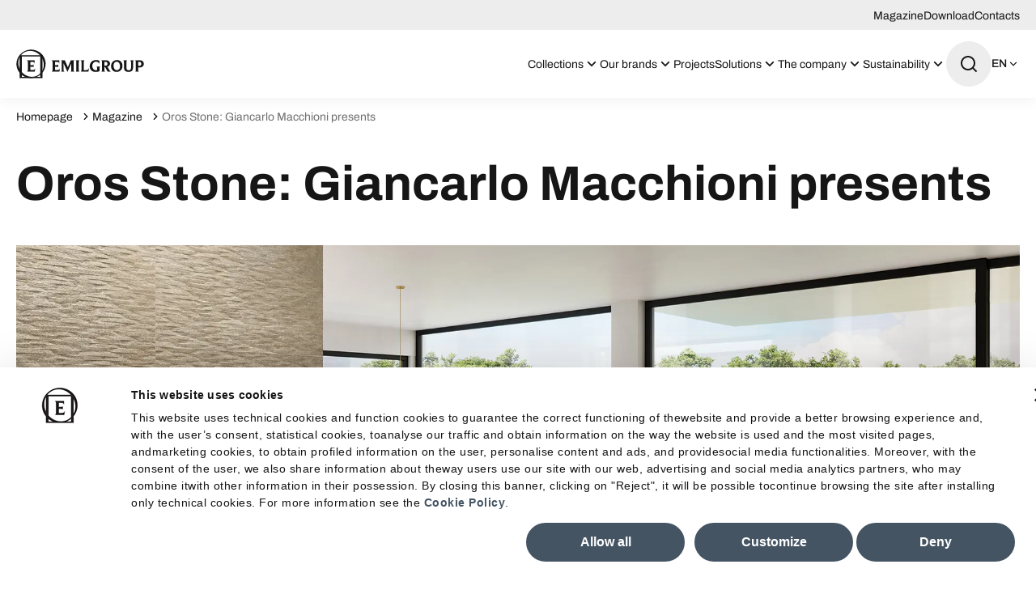

--- FILE ---
content_type: text/html; charset=utf-8
request_url: https://www.emilgroup.com/magazine/oros-stone-giancarlo-macchioni-presents/
body_size: 34573
content:
<!DOCTYPE html><html lang="en"><head><meta charSet="utf-8"/><meta name="viewport" content="width=device-width"/><title>Oros Stone: Giancarlo Macchioni presents</title><meta name="robots" content="index,follow"/><meta name="description" content="Elevate your furniture project with Emilgroup&#x27;s Oros Stone collection. Embrace innovation and Italian design through premium porcelain stoneware surfaces."/><link rel="alternate" hrefLang="it-IT" href="https://www.emilgroup.it/magazine/oros-stone-giancarlo-macchioni-presents/"/><link rel="alternate" hrefLang="en-GB" href="https://www.emilgroup.com/magazine/oros-stone-giancarlo-macchioni-presents/"/><link rel="alternate" hrefLang="x-default" href="https://www.emilgroup.com/magazine/oros-stone-giancarlo-macchioni-presents/"/><link rel="alternate" hrefLang="fr-FR" href="https://www.emilgroup.fr/magazine/oros-stone-giancarlo-macchioni-presents/"/><link rel="alternate" hrefLang="de-DE" href="https://www.emilgroup.de/magazine/oros-stone-giancarlo-macchioni-presents/"/><link rel="alternate" hrefLang="es-ES" href="https://www.emilgroup.es/magazine/oros-stone-giancarlo-macchioni-presents/"/><link rel="alternate" hrefLang="en-US" href="https://www.emilamerica.com/magazine/oros-stone-giancarlo-macchioni-presents/"/><link rel="alternate" hrefLang="es-US" href="https://www.emilamerica.com/es/magazine/oros-stone-giancarlo-macchioni-presents/"/><link rel="alternate" hrefLang="fr" href="https://www.emilamerica.com/fr/magazine/oros-stone-giancarlo-macchioni-presents/"/><meta property="og:title" content="Oros Stone: Giancarlo Macchioni presents"/><meta property="og:description" content="Elevate your furniture project with Emilgroup&#x27;s Oros Stone collection. Embrace innovation and Italian design through premium porcelain stoneware surfaces."/><meta property="og:url" content="https://www.emilgroup.com/magazine/oros-stone-giancarlo-macchioni-presents/"/><meta property="og:type" content="website"/><meta property="og:image" content="https://www.emilgroup.com/images/logo.png"/><meta property="og:locale" content="en_GB"/><meta property="og:site_name" content="Emilceramica"/><link rel="canonical" href="https://www.emilgroup.com/magazine/oros-stone-giancarlo-macchioni-presents/"/><script type="application/ld+json">{"@context":"https://schema.org","@type":"BreadcrumbList","itemListElement":[{"@type":"ListItem","position":1,"item":{"@id":"/","name":"Homepage"}},{"@type":"ListItem","position":2,"item":{"@id":"/magazine","name":"Magazine"}},{"@type":"ListItem","position":3,"item":{"@id":"/magazine/oros-stone-giancarlo-macchioni-presents","name":"Oros Stone: Giancarlo Macchioni presents"}}]}</script><link rel="preload" as="image" imageSrcSet="/_next/image/?url=https%3A%2F%2Fwww.emilgroup.it%2Fmedia%2Ffiler_public%2F25%2Fb8%2F25b8ba5d-383e-4b7b-803f-2c4204d1c347%2Foros_stone_sand_60x120-splitstone_amb_living.jpg&amp;w=1920&amp;q=75 1x" fetchpriority="high"/><script type="application/ld+json">{"@context":"https://schema.org","@type":"Organization","@id":"https://www.emilgroup.it","name":"Emilceramica","legalName":"Emilceramica S.r.l.","url":"https://www.emilgroup.it","logo":"https://www.emilgroup.it/images/logo.png","image":"https://www.emilgroup.it/images/logo.png","telephone":"","address":{"@type":"PostalAddress"}}</script><script type="application/ld+json">{"@context":"https://schema.org","@type":"WebSite","url":"https://www.emilgroup.it","potentialAction":[{"@type":"SearchAction","target":"https://www.emilgroup.it/ricerca?q={search_term_string}","query-input":"required name=search_term_string"}]}</script><meta name="next-head-count" content="26"/><link rel="shortcut icon" href="/favicon.png"/><link rel="preload" href="/_next/static/media/83daa06f7162ea92-s.p.ttf" as="font" type="font/ttf" crossorigin="anonymous" data-next-font="size-adjust"/><link rel="preload" href="/_next/static/media/adb69bf23849220e-s.p.ttf" as="font" type="font/ttf" crossorigin="anonymous" data-next-font="size-adjust"/><link rel="preload" href="/_next/static/media/b23d0e5e83815105-s.p.ttf" as="font" type="font/ttf" crossorigin="anonymous" data-next-font="size-adjust"/><link rel="preload" href="/_next/static/media/52a01aacb728f99d-s.p.ttf" as="font" type="font/ttf" crossorigin="anonymous" data-next-font="size-adjust"/><link rel="preload" href="/_next/static/media/547d7010a2fb01ac-s.p.ttf" as="font" type="font/ttf" crossorigin="anonymous" data-next-font="size-adjust"/><link rel="preload" href="/_next/static/media/101b47673a1f9c02-s.p.ttf" as="font" type="font/ttf" crossorigin="anonymous" data-next-font="size-adjust"/><link rel="preload" href="/_next/static/media/8846a13e6e59dd41-s.p.ttf" as="font" type="font/ttf" crossorigin="anonymous" data-next-font="size-adjust"/><link rel="preload" href="/_next/static/media/f8518b561c908a3c-s.p.ttf" as="font" type="font/ttf" crossorigin="anonymous" data-next-font="size-adjust"/><link rel="preload" href="/_next/static/media/b2724719bbaf471d-s.p.ttf" as="font" type="font/ttf" crossorigin="anonymous" data-next-font="size-adjust"/><link rel="preload" href="/_next/static/media/d81894c0805ce207-s.p.ttf" as="font" type="font/ttf" crossorigin="anonymous" data-next-font="size-adjust"/><link rel="preload" href="/_next/static/media/8356cbea1cb7d5b9-s.p.ttf" as="font" type="font/ttf" crossorigin="anonymous" data-next-font="size-adjust"/><link rel="preload" href="/_next/static/media/6a8b219a9312f380-s.p.ttf" as="font" type="font/ttf" crossorigin="anonymous" data-next-font="size-adjust"/><link rel="preload" href="/_next/static/media/d83bab524e540c91-s.p.ttf" as="font" type="font/ttf" crossorigin="anonymous" data-next-font="size-adjust"/><link rel="preload" href="/_next/static/media/6bd5dc998e6db3bd-s.p.ttf" as="font" type="font/ttf" crossorigin="anonymous" data-next-font="size-adjust"/><link rel="preload" href="/_next/static/media/8f4c48b6b5a27a48-s.p.ttf" as="font" type="font/ttf" crossorigin="anonymous" data-next-font="size-adjust"/><link rel="preload" href="/_next/static/media/755ef67ce3eabc17-s.p.ttf" as="font" type="font/ttf" crossorigin="anonymous" data-next-font="size-adjust"/><link rel="preload" href="/_next/static/media/ecf33deb8de80a70-s.p.ttf" as="font" type="font/ttf" crossorigin="anonymous" data-next-font="size-adjust"/><link rel="preload" href="/_next/static/media/bca161be9593d19f-s.p.ttf" as="font" type="font/ttf" crossorigin="anonymous" data-next-font="size-adjust"/><link rel="preload" href="/_next/static/media/0f3a385557f1712f-s.p.woff2" as="font" type="font/woff2" crossorigin="anonymous" data-next-font="size-adjust"/><link rel="preload" href="/_next/static/media/47cbc4e2adbc5db9-s.p.woff2" as="font" type="font/woff2" crossorigin="anonymous" data-next-font="size-adjust"/><link rel="preload" href="/_next/static/css/4f192560776f7689.css" as="style" crossorigin="anonymous"/><link rel="stylesheet" href="/_next/static/css/4f192560776f7689.css" crossorigin="anonymous" data-n-g=""/><link rel="preload" href="/_next/static/css/5d557a5c2dababa9.css" as="style" crossorigin="anonymous"/><link rel="stylesheet" href="/_next/static/css/5d557a5c2dababa9.css" crossorigin="anonymous" data-n-p=""/><link rel="preload" href="/_next/static/css/c6ffb52ac42c888e.css" as="style" crossorigin="anonymous"/><link rel="stylesheet" href="/_next/static/css/c6ffb52ac42c888e.css" crossorigin="anonymous" data-n-p=""/><link rel="preload" href="/_next/static/css/25fae6fe321e30ad.css" as="style" crossorigin="anonymous"/><link rel="stylesheet" href="/_next/static/css/25fae6fe321e30ad.css" crossorigin="anonymous" data-n-p=""/><noscript data-n-css=""></noscript><script defer="" crossorigin="anonymous" nomodule="" src="/_next/static/chunks/polyfills-42372ed130431b0a.js"></script><script src="/_next/static/chunks/webpack-dcbc489053b5a8d9.js" defer="" crossorigin="anonymous"></script><script src="/_next/static/chunks/framework-e50727edcc3f8dd1.js" defer="" crossorigin="anonymous"></script><script src="/_next/static/chunks/main-c7a0098459c4399c.js" defer="" crossorigin="anonymous"></script><script src="/_next/static/chunks/pages/_app-0ce532e2e15007c3.js" defer="" crossorigin="anonymous"></script><script src="/_next/static/chunks/29107295-df43163515f334f5.js" defer="" crossorigin="anonymous"></script><script src="/_next/static/chunks/fec483df-79906089946d7920.js" defer="" crossorigin="anonymous"></script><script src="/_next/static/chunks/469-cda220e426c8ac02.js" defer="" crossorigin="anonymous"></script><script src="/_next/static/chunks/463-74ce6ea898242d26.js" defer="" crossorigin="anonymous"></script><script src="/_next/static/chunks/543-17b20061e5dcf08c.js" defer="" crossorigin="anonymous"></script><script src="/_next/static/chunks/pages/magazine/%5Bslug%5D-d7fc3c3933d9b226.js" defer="" crossorigin="anonymous"></script><script src="/_next/static/kXuagIg1JujaFaJnOG4fk/_buildManifest.js" defer="" crossorigin="anonymous"></script><script src="/_next/static/kXuagIg1JujaFaJnOG4fk/_ssgManifest.js" defer="" crossorigin="anonymous"></script><style id="__jsx-2322604726">html{--font-archivo:'__fontArchivo_dec4ef', '__fontArchivo_Fallback_dec4ef';--font-roboto:'__Roboto_a6fec5', '__Roboto_Fallback_a6fec5'}</style></head><body><div id="__next"><div><button id="" type="button" class="
    Button_root__qe4Gk 
    Button_root--primary__iQISF
    undefined
    undefined
    
    
    
    
    
    
    Page_skipToMain__h_mw9"><span class="Button_label__82E4E ">Skip to content</span></button><div class="Page_root__VxhLn page  undefined"><header class="Header_root__7w0I5     "><div class="Header_top__2Fyik"><div class="WContainer_root__lrggZ WContainer_root--md__6zB67 "><ul class="Header_topMenu__KIlZS"><li><a href="" class="Header_topLink__RjtWN">Magazine</a></li><li><a href="" class="Header_topLink__RjtWN">Download</a></li><li><a href="" class="Header_topLink__RjtWN">Contacts</a></li></ul></div></div><div class="Header_main__MuD_2"><div class="WContainer_root__lrggZ WContainer_root--md__6zB67 "><div class="Header_layout__6hARU"><a href="" class="Header_logo__EYoeC" aria-label="Logo"><svg viewBox="0 0 158 36" xmlns="http://www.w3.org/2000/svg" class="icon icon--logo" fill="none" stroke="none"><path fill-rule="evenodd" clip-rule="evenodd" d="M54.0912 23.2777L53.3918 27.5649H43.7225C44.5159 27.417 44.9194 26.5703 44.9194 25.0517V15.8591C44.9194 14.4614 44.4621 13.682 43.5342 13.5207H53.1498V17.5256C52.8674 16.1145 52.0336 15.4156 50.6484 15.4156H47.9184V19.5012H50.2987C51.267 19.5012 51.8184 19.1384 51.9663 18.3992V22.4848C51.8453 21.7725 51.2939 21.4096 50.3525 21.4096H47.9318V25.6027L50.8501 25.5758C51.6973 25.5758 52.3698 25.3877 52.8674 25.0248C53.3649 24.6888 53.7684 24.0975 54.0912 23.2777ZM72.1523 27.5649H67.0823C67.7682 27.4305 68.1178 26.6241 68.1178 25.1592V17.1628L63.384 27.874L58.5426 17.1762V25.0383C58.5426 26.5435 58.9864 27.3767 59.8874 27.5514H55.0056C55.8932 27.3767 56.337 26.5435 56.337 25.0248V15.7651C56.337 14.4077 55.8798 13.6551 54.9519 13.5072H60.1026L63.8278 22.0009L67.5126 13.5072H72.1523C71.3723 13.6282 70.9689 14.3942 70.9689 15.8054V25.1458C70.9823 26.6107 71.3723 27.417 72.1523 27.5649ZM78.4731 27.5649H73.2551C73.9947 27.417 74.3713 26.6779 74.3713 25.3742V15.7785C74.3713 14.4614 73.9947 13.7088 73.2551 13.5207H78.4731C77.7334 13.7088 77.3568 14.4614 77.3568 15.7785V25.3742C77.3568 26.6779 77.7199 27.417 78.4731 27.5649ZM89.9714 22.9283L89.2587 27.5649H79.6296C80.3155 27.417 80.6651 26.53 80.6651 24.9307V15.886C80.6651 14.4614 80.2886 13.682 79.5489 13.5207H84.6997C83.9465 13.6551 83.57 14.448 83.57 15.886V25.6296H86.4883C87.3624 25.6296 88.0752 25.4011 88.64 24.9307C89.1242 24.5276 89.5814 23.8556 89.9714 22.9283ZM104.146 21.2349C103.366 21.3693 102.963 22.0278 102.963 23.1702V27.0273C101.645 27.5917 99.9501 27.874 97.8925 27.874C95.6601 27.874 93.8983 27.1482 92.5939 25.6968C91.4104 24.3932 90.8321 22.767 90.8321 20.8452C90.8321 18.7889 91.5045 17.0418 92.8359 15.5903C94.3018 13.9911 96.2922 13.1847 98.807 13.1847C100.448 13.1847 101.793 13.4535 102.828 14.0045V18.1842C102.546 17.2568 102.008 16.5311 101.214 16.007C100.475 15.5097 99.6139 15.2678 98.6322 15.2678C97.247 15.2678 96.1308 15.7651 95.2835 16.7596C94.4363 17.7541 94.0194 18.9905 94.0194 20.4823C94.0194 21.9472 94.4094 23.1702 95.2028 24.1781C96.0366 25.213 97.0991 25.7371 98.417 25.7371C99.0222 25.7371 99.5736 25.6565 100.071 25.4818V23.2239C100.071 22.0547 99.6677 21.3827 98.8473 21.2215L104.146 21.2349ZM117.5 27.5649H112.982L110.642 23.2374C110.373 22.7401 110.211 22.4579 110.157 22.3773C109.902 22.0413 109.633 21.8666 109.364 21.8666H108.961V25.2264C108.961 26.651 109.337 27.4305 110.09 27.5649H104.939C105.693 27.4305 106.069 26.6375 106.069 25.2264V15.9398C106.069 14.5018 105.639 13.6954 104.792 13.5207H110.951C112.524 13.5207 113.762 13.9373 114.676 14.784C115.523 15.5635 115.94 16.5042 115.94 17.6331C115.94 18.5739 115.644 19.3937 115.053 20.0926C114.407 20.872 113.533 21.3155 112.43 21.4365C112.78 21.5978 113.156 22.0009 113.533 22.6595L115.416 25.979C115.9 26.8257 116.586 27.3498 117.5 27.5649ZM112.887 17.7138C112.887 17.0821 112.672 16.5445 112.269 16.1145C111.812 15.6441 111.193 15.4156 110.4 15.4156H108.961V20.1463H110.44C111.26 20.1463 111.892 19.9044 112.336 19.4071C112.699 18.9636 112.887 18.3992 112.887 17.7138ZM131.352 20.3345C131.352 22.4445 130.693 24.2185 129.375 25.643C128.017 27.1348 126.242 27.874 124.076 27.874C122.005 27.874 120.338 27.1751 119.074 25.7909C117.85 24.4738 117.245 22.7939 117.245 20.7511C117.245 18.6142 117.931 16.8268 119.289 15.3753C120.661 13.9239 122.409 13.1981 124.561 13.1981C126.618 13.1981 128.286 13.8835 129.55 15.2678C130.747 16.5849 131.352 18.2782 131.352 20.3345ZM128.299 20.8989C128.299 19.2862 127.936 17.9557 127.21 16.9343C126.443 15.8726 125.381 15.335 124.05 15.335C122.96 15.335 122.059 15.7382 121.373 16.558C120.647 17.4315 120.284 18.6142 120.284 20.106C120.284 21.8128 120.661 23.1702 121.427 24.1916C122.194 25.213 123.229 25.7237 124.547 25.7237C125.637 25.7237 126.538 25.2936 127.237 24.4335C127.95 23.5465 128.299 22.3773 128.299 20.8989ZM145.634 13.5207C144.827 13.6416 144.41 14.4346 144.41 15.886V22.5251C144.41 26.1 142.581 27.8874 138.924 27.8874C135.077 27.8874 133.168 26.1672 133.168 22.7401V15.886C133.168 14.448 132.791 13.6685 132.051 13.5207H137.31C136.583 13.6551 136.22 14.4346 136.22 15.8188V22.6057C136.22 23.7615 136.449 24.5813 136.906 25.0786C137.363 25.5758 138.103 25.8177 139.112 25.8177C140.107 25.8177 140.806 25.5624 141.237 25.0383C141.667 24.5141 141.882 23.7078 141.882 22.6192V15.886C141.882 14.448 141.465 13.6685 140.645 13.5207H145.634ZM157.684 17.7944C157.684 19.1115 157.24 20.2001 156.339 21.0468C155.398 21.9472 154.134 22.3907 152.56 22.3907C151.861 22.3907 151.229 22.3101 150.691 22.1353V25.213C150.691 26.651 151.121 27.4305 151.968 27.5514H146.737C147.477 27.4305 147.853 26.651 147.853 25.213V15.9263C147.853 14.4883 147.436 13.682 146.589 13.5072H153.071C154.483 13.5072 155.626 13.9373 156.501 14.7974C157.281 15.6172 157.684 16.6252 157.684 17.7944ZM154.591 17.8885C154.591 17.1628 154.376 16.5714 153.932 16.1145C153.488 15.671 152.883 15.4425 152.089 15.4425H150.677V20.2135C151.162 20.3748 151.686 20.442 152.237 20.442C152.977 20.442 153.555 20.2135 153.972 19.7431C154.389 19.2727 154.591 18.6545 154.591 17.8885Z" fill="currentColor"></path><path fill-rule="evenodd" clip-rule="evenodd" d="M16.8525 0.390418C6.92763 1.26398 -0.442079 9.82489 0.378272 19.5013C1.21207 29.1776 9.92662 36.2871 19.8515 35.4135C29.7764 34.5265 37.1461 25.9656 36.3258 16.3027C35.492 6.62631 26.7774 -0.496583 16.8525 0.390418ZM29.8706 29.6346C23.9398 35.6823 13.9746 35.3195 7.6135 28.8282C1.25242 22.337 0.902759 12.1902 6.82004 6.14249C12.7508 0.0947509 22.716 0.457615 29.0771 6.94885C35.4516 13.4401 35.8013 23.6003 29.8706 29.6346Z" fill="currentColor"></path><path fill-rule="evenodd" clip-rule="evenodd" d="M32.4258 7.33862V35.4808H4.27832V7.33862H32.4258ZM29.7495 8.8304H6.968V34.1234H29.7495V8.8304Z" fill="currentColor"></path><path fill-rule="evenodd" clip-rule="evenodd" d="M23.5765 23.2778L22.8772 27.5649H13.2078C14.0013 27.4171 14.4047 26.5704 14.4047 25.0518V15.8592C14.4047 14.4615 13.9475 13.682 13.0195 13.5208H22.6351V17.5257C22.3527 16.1146 21.5189 15.4157 20.1337 15.4157H17.4037V19.5013H19.7841C20.7523 19.5013 21.3037 19.1384 21.4517 18.3993V22.4848C21.3306 21.7726 20.7792 21.4097 19.8379 21.4097H17.4172V25.6028L20.3354 25.5759C21.1827 25.5759 21.8551 25.3878 22.3527 25.0249C22.8368 24.6889 23.2537 24.0976 23.5765 23.2778Z" fill="currentColor"></path></svg></a><nav class="Header_nav___QLih"><ul role="menubar"><li role="menuitem" class="Header_item__pOAN6 Header_item--prodotti__zMVa2"><button class="Header_trigger__9Dhuk undefined "><span>Collections<!-- --> </span><span class="Header_triggerIcon__jArQm"><svg viewBox="0 0 24 24" xmlns="http://www.w3.org/2000/svg" class="icon icon--arrow-down" fill="none" stroke="none"><path d="M11.9999 13.1714L16.9497 8.22168L18.3639 9.63589L11.9999 15.9999L5.63599 9.63589L7.0502 8.22168L11.9999 13.1714Z" fill="currentColor"></path></svg></span></button><div class="NavDropdown_root__uZvd6   "><div class="NavPanel_root__Qgptq "><div class="undefined undefined"><div class="WContainer_root__lrggZ WContainer_root--md__6zB67 "><div class="NavPanel_cols__wbLae"><div class="NavPanel_col__JDenA "><p class="NavPanel_title__1xAFw">Effect</p><ul role="menu" class="NavPanel_colMenu__Z_kx5 "><li class="NavPanel_colItem__o_P3O" role="menuitem"><a href="" class=""><span class="NavPanel_colItemLabel__6Ph1D">Wood</span></a></li><li class="NavPanel_colItem__o_P3O" role="menuitem"><a href="" class=""><span class="NavPanel_colItemLabel__6Ph1D">Brick</span></a></li><li class="NavPanel_colItem__o_P3O" role="menuitem"><a href="" class=""><span class="NavPanel_colItemLabel__6Ph1D">Marble</span></a></li><li class="NavPanel_colItem__o_P3O" role="menuitem"><a href="" class=""><span class="NavPanel_colItemLabel__6Ph1D">Stone</span></a></li><li class="NavPanel_colItem__o_P3O" role="menuitem"><a href="" class=""><span class="NavPanel_colItemLabel__6Ph1D">Terracotta</span></a></li><li class="NavPanel_colItem__o_P3O" role="menuitem"><a href="" class=""><span class="NavPanel_colItemLabel__6Ph1D">Metal</span></a></li><li class="NavPanel_colItem__o_P3O" role="menuitem"><a href="" class=""><span class="NavPanel_colItemLabel__6Ph1D">Resin</span></a></li><li class="NavPanel_colItem__o_P3O" role="menuitem"><a href="" class=""><span class="NavPanel_colItemLabel__6Ph1D">Concrete</span></a></li></ul></div><div class="NavPanel_col__JDenA "><p class="NavPanel_title__1xAFw">Location</p><ul role="menu" class="NavPanel_colMenu__Z_kx5 "><li class="NavPanel_colItem__o_P3O" role="menuitem"><a href="" class=""><span class="NavPanel_colItemLabel__6Ph1D">Kitchen</span></a></li><li class="NavPanel_colItem__o_P3O" role="menuitem"><a href="" class=""><span class="NavPanel_colItemLabel__6Ph1D">Outdoor</span></a></li><li class="NavPanel_colItem__o_P3O" role="menuitem"><a href="" class=""><span class="NavPanel_colItemLabel__6Ph1D">Bathroom</span></a></li><li class="NavPanel_colItem__o_P3O" role="menuitem"><a href="" class=""><span class="NavPanel_colItemLabel__6Ph1D">Public Spaces</span></a></li><li class="NavPanel_colItem__o_P3O" role="menuitem"><a href="" class=""><span class="NavPanel_colItemLabel__6Ph1D">Living Room</span></a></li><li class="NavPanel_colItem__o_P3O" role="menuitem"><a href="" class=""><span class="NavPanel_colItemLabel__6Ph1D">Commercial Spaces</span></a></li><li class="NavPanel_colItem__o_P3O" role="menuitem"><a href="" class=""><span class="NavPanel_colItemLabel__6Ph1D">Bedroom</span></a></li></ul></div><div class="NavPanel_col__JDenA "><p class="NavPanel_title__1xAFw">Brand</p><ul role="menu" class="NavPanel_colMenu__Z_kx5 "><li class="NavPanel_colItem__o_P3O" role="menuitem"><a href="" class=""><span class="NavPanel_colItemLabel__6Ph1D">Emilceramica</span></a></li><li class="NavPanel_colItem__o_P3O" role="menuitem"><a href="" class=""><span class="NavPanel_colItemLabel__6Ph1D">Ergon</span></a></li><li class="NavPanel_colItem__o_P3O" role="menuitem"><a href="" class=""><span class="NavPanel_colItemLabel__6Ph1D">Provenza</span></a></li><li class="NavPanel_colItem__o_P3O" role="menuitem"><a href="" class=""><span class="NavPanel_colItemLabel__6Ph1D">Viva</span></a></li><li class="NavPanel_colItem__o_P3O" role="menuitem"><a href="" class=""><span class="NavPanel_colItemLabel__6Ph1D">Level</span></a></li></ul></div><div class="NavPanel_col__JDenA "><p class="NavPanel_title__1xAFw">Size</p><ul role="menu" class="NavPanel_colMenu__Z_kx5 "><li class="NavPanel_colItem__o_P3O" role="menuitem"><a href="" class=""><span class="NavPanel_colItemLabel__6Ph1D">Small</span></a></li><li class="NavPanel_colItem__o_P3O" role="menuitem"><a href="" class=""><span class="NavPanel_colItemLabel__6Ph1D">Medium</span></a></li><li class="NavPanel_colItem__o_P3O" role="menuitem"><a href="" class=""><span class="NavPanel_colItemLabel__6Ph1D">Large</span></a></li><li class="NavPanel_colItem__o_P3O" role="menuitem"><a href="" class=""><span class="NavPanel_colItemLabel__6Ph1D">Large slab</span></a></li><li class="NavPanel_colItem__o_P3O" role="menuitem"><a href="" class=""><span class="NavPanel_colItemLabel__6Ph1D">Countertop</span></a></li></ul></div><div class="NavPanel_col__JDenA NavPanel_col--2cols__ak3r9"><p class="NavPanel_title__1xAFw">Colour</p><ul role="menu" class="NavPanel_colMenu__Z_kx5 undefined"><li class="NavPanel_colItem__o_P3O" role="menuitem"><a href="" class=""><span class="NavPanel_colItemColor___XiCQ" style="background-color:#000000"></span><span class="NavPanel_colItemLabel__6Ph1D">Black</span></a></li><li class="NavPanel_colItem__o_P3O" role="menuitem"><a href="" class=""><span class="NavPanel_colItemColor___XiCQ" style="background-color:#FFFFFF"></span><span class="NavPanel_colItemLabel__6Ph1D">White</span></a></li><li class="NavPanel_colItem__o_P3O" role="menuitem"><a href="" class=""><span class="NavPanel_colItemColor___XiCQ" style="background-color:#F0E5C9"></span><span class="NavPanel_colItemLabel__6Ph1D">Beige</span></a></li><li class="NavPanel_colItem__o_P3O" role="menuitem"><a href="" class=""><span class="NavPanel_colItemColor___XiCQ" style="background-color:#E5D7CC"></span><span class="NavPanel_colItemLabel__6Ph1D">Taupe</span></a></li><li class="NavPanel_colItem__o_P3O" role="menuitem"><a href="" class=""><span class="NavPanel_colItemColor___XiCQ" style="background-color:#3B765B"></span><span class="NavPanel_colItemLabel__6Ph1D">Green</span></a></li><li class="NavPanel_colItem__o_P3O" role="menuitem"><a href="" class=""><span class="NavPanel_colItemColor___XiCQ" style="background-color:#654321"></span><span class="NavPanel_colItemLabel__6Ph1D">Brown</span></a></li><li class="NavPanel_colItem__o_P3O" role="menuitem"><a href="" class=""><span class="NavPanel_colItemColor___XiCQ" style="background-color:#FBD954"></span><span class="NavPanel_colItemLabel__6Ph1D">Yellow</span></a></li><li class="NavPanel_colItem__o_P3O" role="menuitem"><a href="" class=""><span class="NavPanel_colItemColor___XiCQ" style="background-color:#F5F5DD"></span><span class="NavPanel_colItemLabel__6Ph1D">Natural</span></a></li><li class="NavPanel_colItem__o_P3O" role="menuitem"><a href="" class=""><span class="NavPanel_colItemColor___XiCQ" style="background-color:#9C9C9C"></span><span class="NavPanel_colItemLabel__6Ph1D">Grey</span></a></li><li class="NavPanel_colItem__o_P3O" role="menuitem"><a href="" class=""><span class="NavPanel_colItemColor___XiCQ" style="background-color:#D2D2D2"></span><span class="NavPanel_colItemLabel__6Ph1D">Light grey</span></a></li><li class="NavPanel_colItem__o_P3O" role="menuitem"><a href="" class=""><span class="NavPanel_colItemColor___XiCQ" style="background-color:#2A3133"></span><span class="NavPanel_colItemLabel__6Ph1D">Anthracite</span></a></li><li class="NavPanel_colItem__o_P3O" role="menuitem"><a href="" class=""><span class="NavPanel_colItemColor___XiCQ" style="background-color:#1F3E69"></span><span class="NavPanel_colItemLabel__6Ph1D">Blue</span></a></li><li class="NavPanel_colItem__o_P3O" role="menuitem"><a href="" class=""><span class="NavPanel_colItemColor___XiCQ" style="background-color:#FFB6C2"></span><span class="NavPanel_colItemLabel__6Ph1D">Light Pink</span></a></li><li class="NavPanel_colItem__o_P3O" role="menuitem"><a href="" class=""><span class="NavPanel_colItemColor___XiCQ" style="background-color:#AED8E6"></span><span class="NavPanel_colItemLabel__6Ph1D">Light Blue</span></a></li><li class="NavPanel_colItem__o_P3O" role="menuitem"><a href="" class=""><span class="NavPanel_colItemColor___XiCQ" style="background-color:#4D2942"></span><span class="NavPanel_colItemLabel__6Ph1D">Violet</span></a></li><li class="NavPanel_colItem__o_P3O" role="menuitem"><a href="" class=""><span class="NavPanel_colItemColor___XiCQ" style="background-color:#C1352D"></span><span class="NavPanel_colItemLabel__6Ph1D">Red</span></a></li></ul></div></div></div></div><div class="undefined NavPanel_area--prodotti-all__gQUn9"><div class="WContainer_root__lrggZ WContainer_root--md__6zB67 "><div><ul role="menu"><li role="menuitem"><a href="" class="
    Button_root__qe4Gk 
    Button_root--primary__iQISF
    undefined
    undefined
    
    
    
    
    Button_root--icon-right__nAakz
    
    "><span class="Button_icon__8Xwom"><svg viewBox="0 0 24 24" xmlns="http://www.w3.org/2000/svg" class="icon icon--arrow-right" fill="none" stroke="none"><path d="M16.1716 10.9999L10.8076 5.63589L12.2218 4.22168L20 11.9999L12.2218 19.778L10.8076 18.3638L16.1716 12.9999H4V10.9999H16.1716Z" fill="currentColor"></path></svg></span><span class="Button_label__82E4E ">Find the right product for you</span></a></li></ul></div></div></div><div class="undefined NavPanel_area--prodotti-evidenza__56a5A"><div class="WContainer_root__lrggZ WContainer_root--md__6zB67 "><div class="NavPanel_evidenza__Nuaxy"><p class="NavPanel_title__1xAFw">Featured</p><ul role="menu" class="NavPanel_evidenzaMenu__7EDIM"><li role="menuitem"><a href="" class="NavCard_root__CTTMy "><div class="NavCard_imageBox__Llc6e"><img alt="" title="" loading="lazy" width="85" height="85" decoding="async" data-nimg="1" class="WImage_root__2GO3i WImage_root--objectFit-cover__lxg_c " style="color:transparent" srcSet="/_next/image/?url=https%3A%2F%2Fwww.emilgroup.it%2Fmedia%2Ffiler_public%2F76%2F43%2F76436572-2608-4cc8-85dd-7c3b7412a40c%2Fpietra_essenza_dune_multicolor_60x120_part_bagno_copia.jpg&amp;w=96&amp;q=75 1x, /_next/image/?url=https%3A%2F%2Fwww.emilgroup.it%2Fmedia%2Ffiler_public%2F76%2F43%2F76436572-2608-4cc8-85dd-7c3b7412a40c%2Fpietra_essenza_dune_multicolor_60x120_part_bagno_copia.jpg&amp;w=640&amp;q=75 2x" src="/_next/image/?url=https%3A%2F%2Fwww.emilgroup.it%2Fmedia%2Ffiler_public%2F76%2F43%2F76436572-2608-4cc8-85dd-7c3b7412a40c%2Fpietra_essenza_dune_multicolor_60x120_part_bagno_copia.jpg&amp;w=640&amp;q=75"/></div><div class="NavCard_main__eETZq"><p class="NavCard_title__DEmse">News</p><button id="" type="button" class="
    Button_root__qe4Gk 
    Button_root--ghost___jZzN
    undefined
    undefined
    
    
    
    
    
    
    " tabindex="-1"><span class="Button_label__82E4E ">Discover new collections</span></button></div></a></li><li role="menuitem"><a href="" class="NavCard_root__CTTMy "><div class="NavCard_imageBox__Llc6e"><img alt="" title="" loading="lazy" width="85" height="85" decoding="async" data-nimg="1" class="WImage_root__2GO3i WImage_root--objectFit-cover__lxg_c " style="color:transparent" srcSet="/_next/image/?url=https%3A%2F%2Fwww.emilgroup.it%2Fmedia%2Ffiler_public%2Fcb%2F34%2Fcb344c92-645b-4300-b560-bf362c3c9f09%2F3a08dd7d71a454b456c8cc49363b859b.jpg&amp;w=96&amp;q=75 1x, /_next/image/?url=https%3A%2F%2Fwww.emilgroup.it%2Fmedia%2Ffiler_public%2Fcb%2F34%2Fcb344c92-645b-4300-b560-bf362c3c9f09%2F3a08dd7d71a454b456c8cc49363b859b.jpg&amp;w=640&amp;q=75 2x" src="/_next/image/?url=https%3A%2F%2Fwww.emilgroup.it%2Fmedia%2Ffiler_public%2Fcb%2F34%2Fcb344c92-645b-4300-b560-bf362c3c9f09%2F3a08dd7d71a454b456c8cc49363b859b.jpg&amp;w=640&amp;q=75"/></div><div class="NavCard_main__eETZq"><p class="NavCard_title__DEmse">Soft touch anti-slip</p><button id="" type="button" class="
    Button_root__qe4Gk 
    Button_root--ghost___jZzN
    undefined
    undefined
    
    
    
    
    
    
    " tabindex="-1"><span class="Button_label__82E4E ">Silktech</span></button></div></a></li></ul></div></div></div></div></div></li><li role="menuitem" class="Header_item__pOAN6 undefined"><button class="Header_trigger__9Dhuk undefined "><span>Our brands<!-- --> </span><span class="Header_triggerIcon__jArQm"><svg viewBox="0 0 24 24" xmlns="http://www.w3.org/2000/svg" class="icon icon--arrow-down" fill="none" stroke="none"><path d="M11.9999 13.1714L16.9497 8.22168L18.3639 9.63589L11.9999 15.9999L5.63599 9.63589L7.0502 8.22168L11.9999 13.1714Z" fill="currentColor"></path></svg></span></button><div class="NavDropdown_root__uZvd6  NavDropdown_root--simpleNav__67ndx "><div class="SimpleNavPanel_root__7YjWQ "><ul><li class="SimpleNavPanel_item__h_pYi"><a href="" class="">Emilceramica</a></li><li class="SimpleNavPanel_item__h_pYi"><a href="" class="">Ergon</a></li><li class="SimpleNavPanel_item__h_pYi"><a href="" class="">Provenza</a></li><li class="SimpleNavPanel_item__h_pYi"><a href="" class="">Viva</a></li><li class="SimpleNavPanel_item__h_pYi"><a href="" class="">Level</a></li></ul></div></div></li><li role="menuitem" class="Header_item__pOAN6 undefined"><a href="" class="Header_trigger__9Dhuk undefined">Projects</a></li><li role="menuitem" class="Header_item__pOAN6 undefined"><button class="Header_trigger__9Dhuk undefined "><span>Solutions<!-- --> </span><span class="Header_triggerIcon__jArQm"><svg viewBox="0 0 24 24" xmlns="http://www.w3.org/2000/svg" class="icon icon--arrow-down" fill="none" stroke="none"><path d="M11.9999 13.1714L16.9497 8.22168L18.3639 9.63589L11.9999 15.9999L5.63599 9.63589L7.0502 8.22168L11.9999 13.1714Z" fill="currentColor"></path></svg></span></button><div class="NavDropdown_root__uZvd6  NavDropdown_root--simpleNav__67ndx "><div class="SimpleNavPanel_root__7YjWQ "><ul><li class="SimpleNavPanel_item__h_pYi"><a href="" class="">Porcelain stoneware solutions for interiors</a></li><li class="SimpleNavPanel_item__h_pYi"><a href="" class="">Porcelain stoneware solutions for exteriors</a></li><li class="SimpleNavPanel_item__h_pYi"><a href="" class="">Ventilated facades</a></li><li class="SimpleNavPanel_item__h_pYi"><a href="" class="">Porcelain stoneware countertops: Level</a></li></ul></div></div></li><li role="menuitem" class="Header_item__pOAN6 undefined"><button class="Header_trigger__9Dhuk undefined "><span>The company<!-- --> </span><span class="Header_triggerIcon__jArQm"><svg viewBox="0 0 24 24" xmlns="http://www.w3.org/2000/svg" class="icon icon--arrow-down" fill="none" stroke="none"><path d="M11.9999 13.1714L16.9497 8.22168L18.3639 9.63589L11.9999 15.9999L5.63599 9.63589L7.0502 8.22168L11.9999 13.1714Z" fill="currentColor"></path></svg></span></button><div class="NavDropdown_root__uZvd6  NavDropdown_root--simpleNav__67ndx "><div class="SimpleNavPanel_root__7YjWQ "><ul><li class="SimpleNavPanel_item__h_pYi"><a href="" class="">Who we are</a></li><li class="SimpleNavPanel_item__h_pYi"><a href="" class="">Creative Workshop</a></li><li class="SimpleNavPanel_item__h_pYi"><a href="" class="">Technologies</a></li></ul></div></div></li><li role="menuitem" class="Header_item__pOAN6 undefined"><button class="Header_trigger__9Dhuk undefined "><span>Sustainability<!-- --> </span><span class="Header_triggerIcon__jArQm"><svg viewBox="0 0 24 24" xmlns="http://www.w3.org/2000/svg" class="icon icon--arrow-down" fill="none" stroke="none"><path d="M11.9999 13.1714L16.9497 8.22168L18.3639 9.63589L11.9999 15.9999L5.63599 9.63589L7.0502 8.22168L11.9999 13.1714Z" fill="currentColor"></path></svg></span></button><div class="NavDropdown_root__uZvd6  NavDropdown_root--simpleNav__67ndx "><div class="SimpleNavPanel_root__7YjWQ "><ul><li class="SimpleNavPanel_item__h_pYi"><a href="" class="">Certifications</a></li><li class="SimpleNavPanel_item__h_pYi"><a href="" class="">Integrated management system</a></li><li class="SimpleNavPanel_item__h_pYi"><a href="" class="">Environmental Sustainability</a></li><li class="SimpleNavPanel_item__h_pYi"><a href="" class="">Social Sustainability</a></li></ul></div></div></li></ul></nav><div class="Header_actions__Gshay"><button class="
    ButtonRounded_root__dpXO9 
    ButtonRounded_root--md__7j0ui
     
    ButtonRounded_root--mobileHeader-sm__CNKW1 
    ButtonRounded_root--neutral20__lelbT
    undefined
    undefined headerSearchTrigger" type="button" aria-label="Open search"><span class="ButtonRounded_icon__LSwja ButtonRounded_icon--desktopHeader__xwZhI"><svg viewBox="0 0 24 24" xmlns="http://www.w3.org/2000/svg" class="icon icon--search" fill="none" stroke="none"><path d="M18.031 16.6168L22.3137 20.8995L20.8995 22.3137L16.6168 18.031C15.0769 19.263 13.124 20 11 20C6.032 20 2 15.968 2 11C2 6.032 6.032 2 11 2C15.968 2 20 6.032 20 11C20 13.124 19.263 15.0769 18.031 16.6168ZM16.0247 15.8748C17.2475 14.6146 18 12.8956 18 11C18 7.1325 14.8675 4 11 4C7.1325 4 4 7.1325 4 11C4 14.8675 7.1325 18 11 18C12.8956 18 14.6146 17.2475 15.8748 16.0247L16.0247 15.8748Z" fill="currentColor"></path></svg></span><span class="ButtonRounded_icon__LSwja ButtonRounded_icon--mobileHeader__nrbaA"><svg viewBox="0 0 24 24" xmlns="http://www.w3.org/2000/svg" class="icon icon--search" fill="none" stroke="none"><path d="M18.031 16.6168L22.3137 20.8995L20.8995 22.3137L16.6168 18.031C15.0769 19.263 13.124 20 11 20C6.032 20 2 15.968 2 11C2 6.032 6.032 2 11 2C15.968 2 20 6.032 20 11C20 13.124 19.263 15.0769 18.031 16.6168ZM16.0247 15.8748C17.2475 14.6146 18 12.8956 18 11C18 7.1325 14.8675 4 11 4C7.1325 4 4 7.1325 4 11C4 14.8675 7.1325 18 11 18C12.8956 18 14.6146 17.2475 15.8748 16.0247L16.0247 15.8748Z" fill="currentColor"></path></svg></span></button><button type="button" aria-label="Open menu" class="Header_navMobileTrigger__H89bo"><svg viewBox="0 0 24 24" xmlns="http://www.w3.org/2000/svg" class="icon icon--menu" fill="none" stroke="none"><path d="M3 4H21V6H3V4ZM3 11H21V13H3V11ZM3 18H21V20H3V18Z" fill="currentColor"></path></svg></button><div class="LangDropdown_root___ppVe LangDropdown_root--header__4L2n8  Header_langs__8dnfw"><button type="button" aria-label="Open language selection" aria-haspopup="true" aria-expanded="false" id="langDropdownTrigger" class="LangDropdown_trigger__JrvN5"><span>en</span><span class="LangDropdown_triggerIcon__hL5r5"><svg viewBox="0 0 24 24" xmlns="http://www.w3.org/2000/svg" class="icon icon--chevron-down" fill="none" stroke="none"><path d="M11.9999 13.1714L16.9497 8.22168L18.3639 9.63589L11.9999 15.9999L5.63599 9.63589L7.0502 8.22168L11.9999 13.1714Z" fill="currentColor"></path></svg></span></button><div class="LangDropdown_dropdown__o4Mvu" aria-labelledby="langDropdownTrigger"><ul><li class="LangDropdown_item__hCJzX "><a href="" class="">Italiano</a></li><li class="LangDropdown_item__hCJzX LangDropdown_item--selected__s_Owx"><span><span>English</span><span class="LangDropdown_itemIcon__FNT41"><svg viewBox="0 0 24 24" xmlns="http://www.w3.org/2000/svg" class="icon icon--check" fill="none" stroke="none"><path d="M9.9997 15.1709L19.1921 5.97852L20.6063 7.39273L9.9997 17.9993L3.63574 11.6354L5.04996 10.2212L9.9997 15.1709Z" fill="currentColor"></path></svg></span></span></li><li class="LangDropdown_item__hCJzX "><a href="" class="">Deutsch</a></li><li class="LangDropdown_item__hCJzX "><a href="" class="">Français</a></li><li class="LangDropdown_item__hCJzX "><a href="" class="">Español</a></li></ul></div></div></div></div></div></div><div class="NavMobile_root__qgbed  "><div class="NavMobile_top__bexzY"><a href="" class="NavMobile_logo__DpUD4"><svg viewBox="0 0 158 36" xmlns="http://www.w3.org/2000/svg" class="icon icon--logo" fill="none" stroke="none"><path fill-rule="evenodd" clip-rule="evenodd" d="M54.0912 23.2777L53.3918 27.5649H43.7225C44.5159 27.417 44.9194 26.5703 44.9194 25.0517V15.8591C44.9194 14.4614 44.4621 13.682 43.5342 13.5207H53.1498V17.5256C52.8674 16.1145 52.0336 15.4156 50.6484 15.4156H47.9184V19.5012H50.2987C51.267 19.5012 51.8184 19.1384 51.9663 18.3992V22.4848C51.8453 21.7725 51.2939 21.4096 50.3525 21.4096H47.9318V25.6027L50.8501 25.5758C51.6973 25.5758 52.3698 25.3877 52.8674 25.0248C53.3649 24.6888 53.7684 24.0975 54.0912 23.2777ZM72.1523 27.5649H67.0823C67.7682 27.4305 68.1178 26.6241 68.1178 25.1592V17.1628L63.384 27.874L58.5426 17.1762V25.0383C58.5426 26.5435 58.9864 27.3767 59.8874 27.5514H55.0056C55.8932 27.3767 56.337 26.5435 56.337 25.0248V15.7651C56.337 14.4077 55.8798 13.6551 54.9519 13.5072H60.1026L63.8278 22.0009L67.5126 13.5072H72.1523C71.3723 13.6282 70.9689 14.3942 70.9689 15.8054V25.1458C70.9823 26.6107 71.3723 27.417 72.1523 27.5649ZM78.4731 27.5649H73.2551C73.9947 27.417 74.3713 26.6779 74.3713 25.3742V15.7785C74.3713 14.4614 73.9947 13.7088 73.2551 13.5207H78.4731C77.7334 13.7088 77.3568 14.4614 77.3568 15.7785V25.3742C77.3568 26.6779 77.7199 27.417 78.4731 27.5649ZM89.9714 22.9283L89.2587 27.5649H79.6296C80.3155 27.417 80.6651 26.53 80.6651 24.9307V15.886C80.6651 14.4614 80.2886 13.682 79.5489 13.5207H84.6997C83.9465 13.6551 83.57 14.448 83.57 15.886V25.6296H86.4883C87.3624 25.6296 88.0752 25.4011 88.64 24.9307C89.1242 24.5276 89.5814 23.8556 89.9714 22.9283ZM104.146 21.2349C103.366 21.3693 102.963 22.0278 102.963 23.1702V27.0273C101.645 27.5917 99.9501 27.874 97.8925 27.874C95.6601 27.874 93.8983 27.1482 92.5939 25.6968C91.4104 24.3932 90.8321 22.767 90.8321 20.8452C90.8321 18.7889 91.5045 17.0418 92.8359 15.5903C94.3018 13.9911 96.2922 13.1847 98.807 13.1847C100.448 13.1847 101.793 13.4535 102.828 14.0045V18.1842C102.546 17.2568 102.008 16.5311 101.214 16.007C100.475 15.5097 99.6139 15.2678 98.6322 15.2678C97.247 15.2678 96.1308 15.7651 95.2835 16.7596C94.4363 17.7541 94.0194 18.9905 94.0194 20.4823C94.0194 21.9472 94.4094 23.1702 95.2028 24.1781C96.0366 25.213 97.0991 25.7371 98.417 25.7371C99.0222 25.7371 99.5736 25.6565 100.071 25.4818V23.2239C100.071 22.0547 99.6677 21.3827 98.8473 21.2215L104.146 21.2349ZM117.5 27.5649H112.982L110.642 23.2374C110.373 22.7401 110.211 22.4579 110.157 22.3773C109.902 22.0413 109.633 21.8666 109.364 21.8666H108.961V25.2264C108.961 26.651 109.337 27.4305 110.09 27.5649H104.939C105.693 27.4305 106.069 26.6375 106.069 25.2264V15.9398C106.069 14.5018 105.639 13.6954 104.792 13.5207H110.951C112.524 13.5207 113.762 13.9373 114.676 14.784C115.523 15.5635 115.94 16.5042 115.94 17.6331C115.94 18.5739 115.644 19.3937 115.053 20.0926C114.407 20.872 113.533 21.3155 112.43 21.4365C112.78 21.5978 113.156 22.0009 113.533 22.6595L115.416 25.979C115.9 26.8257 116.586 27.3498 117.5 27.5649ZM112.887 17.7138C112.887 17.0821 112.672 16.5445 112.269 16.1145C111.812 15.6441 111.193 15.4156 110.4 15.4156H108.961V20.1463H110.44C111.26 20.1463 111.892 19.9044 112.336 19.4071C112.699 18.9636 112.887 18.3992 112.887 17.7138ZM131.352 20.3345C131.352 22.4445 130.693 24.2185 129.375 25.643C128.017 27.1348 126.242 27.874 124.076 27.874C122.005 27.874 120.338 27.1751 119.074 25.7909C117.85 24.4738 117.245 22.7939 117.245 20.7511C117.245 18.6142 117.931 16.8268 119.289 15.3753C120.661 13.9239 122.409 13.1981 124.561 13.1981C126.618 13.1981 128.286 13.8835 129.55 15.2678C130.747 16.5849 131.352 18.2782 131.352 20.3345ZM128.299 20.8989C128.299 19.2862 127.936 17.9557 127.21 16.9343C126.443 15.8726 125.381 15.335 124.05 15.335C122.96 15.335 122.059 15.7382 121.373 16.558C120.647 17.4315 120.284 18.6142 120.284 20.106C120.284 21.8128 120.661 23.1702 121.427 24.1916C122.194 25.213 123.229 25.7237 124.547 25.7237C125.637 25.7237 126.538 25.2936 127.237 24.4335C127.95 23.5465 128.299 22.3773 128.299 20.8989ZM145.634 13.5207C144.827 13.6416 144.41 14.4346 144.41 15.886V22.5251C144.41 26.1 142.581 27.8874 138.924 27.8874C135.077 27.8874 133.168 26.1672 133.168 22.7401V15.886C133.168 14.448 132.791 13.6685 132.051 13.5207H137.31C136.583 13.6551 136.22 14.4346 136.22 15.8188V22.6057C136.22 23.7615 136.449 24.5813 136.906 25.0786C137.363 25.5758 138.103 25.8177 139.112 25.8177C140.107 25.8177 140.806 25.5624 141.237 25.0383C141.667 24.5141 141.882 23.7078 141.882 22.6192V15.886C141.882 14.448 141.465 13.6685 140.645 13.5207H145.634ZM157.684 17.7944C157.684 19.1115 157.24 20.2001 156.339 21.0468C155.398 21.9472 154.134 22.3907 152.56 22.3907C151.861 22.3907 151.229 22.3101 150.691 22.1353V25.213C150.691 26.651 151.121 27.4305 151.968 27.5514H146.737C147.477 27.4305 147.853 26.651 147.853 25.213V15.9263C147.853 14.4883 147.436 13.682 146.589 13.5072H153.071C154.483 13.5072 155.626 13.9373 156.501 14.7974C157.281 15.6172 157.684 16.6252 157.684 17.7944ZM154.591 17.8885C154.591 17.1628 154.376 16.5714 153.932 16.1145C153.488 15.671 152.883 15.4425 152.089 15.4425H150.677V20.2135C151.162 20.3748 151.686 20.442 152.237 20.442C152.977 20.442 153.555 20.2135 153.972 19.7431C154.389 19.2727 154.591 18.6545 154.591 17.8885Z" fill="currentColor"></path><path fill-rule="evenodd" clip-rule="evenodd" d="M16.8525 0.390418C6.92763 1.26398 -0.442079 9.82489 0.378272 19.5013C1.21207 29.1776 9.92662 36.2871 19.8515 35.4135C29.7764 34.5265 37.1461 25.9656 36.3258 16.3027C35.492 6.62631 26.7774 -0.496583 16.8525 0.390418ZM29.8706 29.6346C23.9398 35.6823 13.9746 35.3195 7.6135 28.8282C1.25242 22.337 0.902759 12.1902 6.82004 6.14249C12.7508 0.0947509 22.716 0.457615 29.0771 6.94885C35.4516 13.4401 35.8013 23.6003 29.8706 29.6346Z" fill="currentColor"></path><path fill-rule="evenodd" clip-rule="evenodd" d="M32.4258 7.33862V35.4808H4.27832V7.33862H32.4258ZM29.7495 8.8304H6.968V34.1234H29.7495V8.8304Z" fill="currentColor"></path><path fill-rule="evenodd" clip-rule="evenodd" d="M23.5765 23.2778L22.8772 27.5649H13.2078C14.0013 27.4171 14.4047 26.5704 14.4047 25.0518V15.8592C14.4047 14.4615 13.9475 13.682 13.0195 13.5208H22.6351V17.5257C22.3527 16.1146 21.5189 15.4157 20.1337 15.4157H17.4037V19.5013H19.7841C20.7523 19.5013 21.3037 19.1384 21.4517 18.3993V22.4848C21.3306 21.7726 20.7792 21.4097 19.8379 21.4097H17.4172V25.6028L20.3354 25.5759C21.1827 25.5759 21.8551 25.3878 22.3527 25.0249C22.8368 24.6889 23.2537 24.0976 23.5765 23.2778Z" fill="currentColor"></path></svg></a><button type="button" aria-label="Close menu" class="NavMobile_close__rs9Fv"><svg viewBox="0 0 24 24" xmlns="http://www.w3.org/2000/svg" class="icon icon--close" fill="none" stroke="none"><path d="M11.9997 10.5865L16.9495 5.63672L18.3637 7.05093L13.4139 12.0007L18.3637 16.9504L16.9495 18.3646L11.9997 13.4149L7.04996 18.3646L5.63574 16.9504L10.5855 12.0007L5.63574 7.05093L7.04996 5.63672L11.9997 10.5865Z" fill="currentColor"></path></svg></button></div><div class="NavMobile_panel__UMePk NavMobile_panel--main__YNfkt NavMobile_panel--open__PWeGH"><nav class="NavMobile_nav__eQMgG"><ul role="menubar"><li><button class="NavMobile_item__tVw8E NavMobile_item--button__ZEZlk "><span>Collections</span><svg viewBox="0 0 24 24" xmlns="http://www.w3.org/2000/svg" class="icon icon--chevron-right" fill="none" stroke="none"><path d="M13.1717 12.0007L8.22192 7.05093L9.63614 5.63672L16.0001 12.0007L9.63614 18.3646L8.22192 16.9504L13.1717 12.0007Z" fill="currentColor"></path></svg></button></li><li><button class="NavMobile_item__tVw8E NavMobile_item--button__ZEZlk "><span>Our brands</span><svg viewBox="0 0 24 24" xmlns="http://www.w3.org/2000/svg" class="icon icon--chevron-right" fill="none" stroke="none"><path d="M13.1717 12.0007L8.22192 7.05093L9.63614 5.63672L16.0001 12.0007L9.63614 18.3646L8.22192 16.9504L13.1717 12.0007Z" fill="currentColor"></path></svg></button></li><li><a href="" class="NavMobile_item__tVw8E undefined">Projects</a></li><li><button class="NavMobile_item__tVw8E NavMobile_item--button__ZEZlk "><span>Solutions</span><svg viewBox="0 0 24 24" xmlns="http://www.w3.org/2000/svg" class="icon icon--chevron-right" fill="none" stroke="none"><path d="M13.1717 12.0007L8.22192 7.05093L9.63614 5.63672L16.0001 12.0007L9.63614 18.3646L8.22192 16.9504L13.1717 12.0007Z" fill="currentColor"></path></svg></button></li><li><button class="NavMobile_item__tVw8E NavMobile_item--button__ZEZlk "><span>The company</span><svg viewBox="0 0 24 24" xmlns="http://www.w3.org/2000/svg" class="icon icon--chevron-right" fill="none" stroke="none"><path d="M13.1717 12.0007L8.22192 7.05093L9.63614 5.63672L16.0001 12.0007L9.63614 18.3646L8.22192 16.9504L13.1717 12.0007Z" fill="currentColor"></path></svg></button></li><li><button class="NavMobile_item__tVw8E NavMobile_item--button__ZEZlk "><span>Sustainability</span><svg viewBox="0 0 24 24" xmlns="http://www.w3.org/2000/svg" class="icon icon--chevron-right" fill="none" stroke="none"><path d="M13.1717 12.0007L8.22192 7.05093L9.63614 5.63672L16.0001 12.0007L9.63614 18.3646L8.22192 16.9504L13.1717 12.0007Z" fill="currentColor"></path></svg></button></li><li class="NavMobile_bottomFirst__0nwDx"><a href="" class="NavMobile_item__tVw8E NavMobile_item--bottom__o_OSy ">Magazine</a></li><li><a href="" class="NavMobile_item__tVw8E NavMobile_item--bottom__o_OSy ">Download</a></li><li><a href="" class="NavMobile_item__tVw8E NavMobile_item--bottom__o_OSy ">Contacts</a></li></ul></nav><div><div class="LangDropdown_root___ppVe LangDropdown_root--navmobile___IRxZ  NavMobile_langMobile__YpK4B"><button type="button" aria-label="Open language selection" aria-haspopup="true" aria-expanded="false" id="langDropdownTrigger" class="LangDropdown_trigger__JrvN5"><span>en</span><span class="LangDropdown_triggerIcon__hL5r5"><svg viewBox="0 0 24 24" xmlns="http://www.w3.org/2000/svg" class="icon icon--chevron-down" fill="none" stroke="none"><path d="M11.9999 13.1714L16.9497 8.22168L18.3639 9.63589L11.9999 15.9999L5.63599 9.63589L7.0502 8.22168L11.9999 13.1714Z" fill="currentColor"></path></svg></span></button><div class="LangDropdown_dropdown__o4Mvu" aria-labelledby="langDropdownTrigger"><ul><li class="LangDropdown_item__hCJzX "><a href="" class="">Italiano</a></li><li class="LangDropdown_item__hCJzX LangDropdown_item--selected__s_Owx"><span><span>English</span><span class="LangDropdown_itemIcon__FNT41"><svg viewBox="0 0 24 24" xmlns="http://www.w3.org/2000/svg" class="icon icon--check" fill="none" stroke="none"><path d="M9.9997 15.1709L19.1921 5.97852L20.6063 7.39273L9.9997 17.9993L3.63574 11.6354L5.04996 10.2212L9.9997 15.1709Z" fill="currentColor"></path></svg></span></span></li><li class="LangDropdown_item__hCJzX "><a href="" class="">Deutsch</a></li><li class="LangDropdown_item__hCJzX "><a href="" class="">Français</a></li><li class="LangDropdown_item__hCJzX "><a href="" class="">Español</a></li></ul></div></div></div></div></div><div class="SearchModal_root__I6FPy  "><div class="WContainer_root__lrggZ WContainer_root--xs__jg1qL "><div class="SearchModal_layout__DNVY5"><div class="SearchModal_top__vROtd"><div class="SearchModal_searchbar__GHpBX"><form><input type="text" autoComplete="off" name="searchBar" id="searchBar" placeholder="What are you looking for?" class="SearchModal_searchbarInput__r42tA" value=""/><button type="submit" aria-label="He confirms" disabled="" class="SearchModal_searchSubmit__2n6yk"><svg viewBox="0 0 24 24" xmlns="http://www.w3.org/2000/svg" class="icon icon--search" fill="none" stroke="none"><path d="M18.031 16.6168L22.3137 20.8995L20.8995 22.3137L16.6168 18.031C15.0769 19.263 13.124 20 11 20C6.032 20 2 15.968 2 11C2 6.032 6.032 2 11 2C15.968 2 20 6.032 20 11C20 13.124 19.263 15.0769 18.031 16.6168ZM16.0247 15.8748C17.2475 14.6146 18 12.8956 18 11C18 7.1325 14.8675 4 11 4C7.1325 4 4 7.1325 4 11C4 14.8675 7.1325 18 11 18C12.8956 18 14.6146 17.2475 15.8748 16.0247L16.0247 15.8748Z" fill="currentColor"></path></svg></button></form></div><button class="
    ButtonRounded_root__dpXO9 
    ButtonRounded_root--xs__mXVp6
     
     
    ButtonRounded_root--neutral20__lelbT
    undefined
    undefined SearchModal_close--desktop__bmuff" type="button"><span class="ButtonRounded_icon__LSwja "><svg viewBox="0 0 24 24" xmlns="http://www.w3.org/2000/svg" class="icon icon--close" fill="none" stroke="none"><path d="M11.9997 10.5865L16.9495 5.63672L18.3637 7.05093L13.4139 12.0007L18.3637 16.9504L16.9495 18.3646L11.9997 13.4149L7.04996 18.3646L5.63574 16.9504L10.5855 12.0007L5.63574 7.05093L7.04996 5.63672L11.9997 10.5865Z" fill="currentColor"></path></svg></span></button></div><div class="SearchModal_suggestions__YJATo"><div class="undefined SearchModal_suggestion--collezioni__KcwcT"><p class="SearchModal_suggestionTitle__RBPTk">Most Viewed Collections</p><div class="SearchModal_suggestionList__xgL1c"><a href="" class="SearchModal_collezioniItem__pn7NP">Tele di Marmo Lumia</a><a href="" class="SearchModal_collezioniItem__pn7NP">W-Circles</a><a href="" class="SearchModal_collezioniItem__pn7NP">Level Marmi</a><a href="" class="SearchModal_collezioniItem__pn7NP">Dual Travertine</a><a href="" class="SearchModal_collezioniItem__pn7NP">GemmaStone</a><a href="" class="SearchModal_collezioniItem__pn7NP">Pietra di Orosei</a></div></div><div class="undefined SearchModal_suggestion--evidenza__M0zKK"><p class="SearchModal_suggestionTitle__RBPTk">Featured</p><div class="SearchModal_suggestionList__xgL1c"><a href="" class="NavCard_root__CTTMy "><div class="NavCard_imageBox__Llc6e"><img alt="" title="" loading="lazy" width="85" height="85" decoding="async" data-nimg="1" class="WImage_root__2GO3i WImage_root--objectFit-cover__lxg_c " style="color:transparent" srcSet="/_next/image/?url=https%3A%2F%2Fwww.emilgroup.it%2Fmedia%2Ffiler_public%2Fad%2F70%2Fad700777-3ea5-452b-9429-2c6b3a62de3e%2Fsilktech.jpg&amp;w=96&amp;q=75 1x, /_next/image/?url=https%3A%2F%2Fwww.emilgroup.it%2Fmedia%2Ffiler_public%2Fad%2F70%2Fad700777-3ea5-452b-9429-2c6b3a62de3e%2Fsilktech.jpg&amp;w=640&amp;q=75 2x" src="/_next/image/?url=https%3A%2F%2Fwww.emilgroup.it%2Fmedia%2Ffiler_public%2Fad%2F70%2Fad700777-3ea5-452b-9429-2c6b3a62de3e%2Fsilktech.jpg&amp;w=640&amp;q=75"/></div><div class="NavCard_main__eETZq"><p class="NavCard_title__DEmse">Soft touch anti-slip</p><button id="" type="button" class="
    Button_root__qe4Gk 
    Button_root--ghost___jZzN
    undefined
    undefined
    
    
    
    
    
    
    " tabindex="-1"><span class="Button_label__82E4E ">Silktech</span></button></div></a><a href="" class="NavCard_root__CTTMy "><div class="NavCard_imageBox__Llc6e"><img alt="" title="" loading="lazy" width="85" height="85" decoding="async" data-nimg="1" class="WImage_root__2GO3i WImage_root--objectFit-cover__lxg_c " style="color:transparent" srcSet="/_next/image/?url=https%3A%2F%2Fwww.emilgroup.it%2Fmedia%2Ffiler_public%2F0c%2F9b%2F0c9b2b77-2fea-4171-9454-912416fd8f00%2Fpietra_essenza_dune_multicolor_60x120_part_bagno_copia.jpg&amp;w=96&amp;q=75 1x, /_next/image/?url=https%3A%2F%2Fwww.emilgroup.it%2Fmedia%2Ffiler_public%2F0c%2F9b%2F0c9b2b77-2fea-4171-9454-912416fd8f00%2Fpietra_essenza_dune_multicolor_60x120_part_bagno_copia.jpg&amp;w=640&amp;q=75 2x" src="/_next/image/?url=https%3A%2F%2Fwww.emilgroup.it%2Fmedia%2Ffiler_public%2F0c%2F9b%2F0c9b2b77-2fea-4171-9454-912416fd8f00%2Fpietra_essenza_dune_multicolor_60x120_part_bagno_copia.jpg&amp;w=640&amp;q=75"/></div><div class="NavCard_main__eETZq"><p class="NavCard_title__DEmse">News</p><button id="" type="button" class="
    Button_root__qe4Gk 
    Button_root--ghost___jZzN
    undefined
    undefined
    
    
    
    
    
    
    " tabindex="-1"><span class="Button_label__82E4E ">Discover new collections</span></button></div></a></div></div></div></div></div></div></header><div class="undefined " tabindex="-1"><main><div class="GenericHero_root__wTZ0n  "><div class="WContainer_root__lrggZ WContainer_root--md__6zB67 "><div class="GenericHero_layout__Vq8s7"><section class="Breadcrumbs_root__XQS03 undefined undefined GenericHero_breadcrumbs__TW_3e"><div class="swiper Breadcrumbs_swiper__51g_h"><div class="swiper-wrapper"><div class="swiper-slide Breadcrumbs_slide__pL4Ij"><div class="Breadcrumbs_item__H9r5F "><a href="" class="Breadcrumbs_itemLink__PFxxX">Homepage</a></div></div><div class="swiper-slide Breadcrumbs_slide__pL4Ij"><div class="Breadcrumbs_item__H9r5F "><svg viewBox="0 0 24 24" xmlns="http://www.w3.org/2000/svg" class="icon icon--chevron-right Breadcrumbs_icon__oOjop" fill="none" stroke="none"><path d="M13.1717 12.0007L8.22192 7.05093L9.63614 5.63672L16.0001 12.0007L9.63614 18.3646L8.22192 16.9504L13.1717 12.0007Z" fill="currentColor"></path></svg><a href="" class="Breadcrumbs_itemLink__PFxxX">Magazine</a></div></div><div class="swiper-slide Breadcrumbs_slide__pL4Ij"><div class="Breadcrumbs_item__H9r5F "><svg viewBox="0 0 24 24" xmlns="http://www.w3.org/2000/svg" class="icon icon--chevron-right Breadcrumbs_icon__oOjop" fill="none" stroke="none"><path d="M13.1717 12.0007L8.22192 7.05093L9.63614 5.63672L16.0001 12.0007L9.63614 18.3646L8.22192 16.9504L13.1717 12.0007Z" fill="currentColor"></path></svg><span>Oros Stone: Giancarlo Macchioni presents</span></div></div></div></div></section><div class="GenericHero_main__0d3lE"><div class="GenericHero_content__tV1Vc"><h1 class="GenericHero_title__u0DRk">Oros Stone: Giancarlo Macchioni presents</h1></div></div></div></div></div><div class="MagazineDetailTemplate_container__X_HL0"><div class="ImageWithChips_root__0e2J0 "><div class="WContainer_root__lrggZ WContainer_root--md__6zB67 "><img alt="" title="" fetchpriority="high" loading="eager" width="1240" height="508" decoding="async" data-nimg="1" class="WImage_root__2GO3i  ImageWithChips_image__I4PUA" style="color:transparent" srcSet="/_next/image/?url=https%3A%2F%2Fwww.emilgroup.it%2Fmedia%2Ffiler_public%2F25%2Fb8%2F25b8ba5d-383e-4b7b-803f-2c4204d1c347%2Foros_stone_sand_60x120-splitstone_amb_living.jpg&amp;w=1920&amp;q=75 1x" src="/_next/image/?url=https%3A%2F%2Fwww.emilgroup.it%2Fmedia%2Ffiler_public%2F25%2Fb8%2F25b8ba5d-383e-4b7b-803f-2c4204d1c347%2Foros_stone_sand_60x120-splitstone_amb_living.jpg&amp;w=1920&amp;q=75"/></div><div class="WContainer_root__lrggZ WContainer_root--sm__2sqsW "><div class="ImageWithChips_container__eKe9O"><div class="ImageWithChips_chipsContainer__hRMiI"><div class="Chip_root__yPeZu    "><span class="Chip_label__rBWIt">Video</span></div></div><p class="ImageWithChips_date__sFNJT">01 ottobre 2021</p></div></div></div><div class="WContainer_root__lrggZ WContainer_root--sm__2sqsW "><div class="MagazineDetailTemplate_content__OOtg3"><div class="EditableVideo_root__jaJbw EditableVideo_root--iframe__WaiNu  MagazineDetailTemplate_video__P3fSM"><iframe src="https://www.youtube.com/embed/h90yAi57QcY?enablejsapi=1&amp;controls=0&amp;showinfo=0&amp;rel=0&amp;disablekb=1" allowfullscreen="" allow="autoplay" class="EditableVideo_iframe__vRPp1"></iframe></div></div></div></div><div class="MagazineDetailTemplate_container__X_HL0"></div><div class="GenericSection_root__MjbSO 
      
       
        
      GenericSection_root--neutral10__EuVRh  ProdottiSection_root__1EBPT MagazineDetailTemplate_collezioni__Ftejg undefined"><div class="ScrollRef_root__Uj1HJ  GenericSection_ref__ToO7U"><div id="collections" class="ScrollRef_ref__T6kkl "></div></div><div class="WContainer_root__lrggZ WContainer_root--md__6zB67 "><div class="GenericSection_outerLayout__j_ryq"><div class="GenericSection_layout__CrdlZ"><div class="GenericSection_main__oLcGc"><div class="GenericSection_content__nFp66"><h2 class="GenericSection_title__KqRhL">Collections used in the project</h2></div></div><div class="GenericSlider_root__kRQa9 GenericSlider_root--nav-pagination__r3P2D  swiperScope--light ProdottiSection_slider___q4dW"><div class="swiper GenericSlider_swiper__5EzNr"><div class="swiper-wrapper"><div class="swiper-slide"><a href="" class="ProdottoCard_root__n6giZ " aria-label="Oros Stone"><div class="ProdottoCard_imageBox__DYgWO"><img alt="" title="Oros Stone | Emilceramica" loading="lazy" width="360" height="360" decoding="async" data-nimg="1" class="WImage_root__2GO3i WImage_root--objectFit-cover__lxg_c " style="color:transparent" srcSet="/_next/image/?url=https%3A%2F%2Fwww.emilgroup.it%2Femil%2Fprodotti%2Fimmaginicollezioni_emil%2FOros_anthracite_bagno_01_2.jpg&amp;w=640&amp;q=75 1x, /_next/image/?url=https%3A%2F%2Fwww.emilgroup.it%2Femil%2Fprodotti%2Fimmaginicollezioni_emil%2FOros_anthracite_bagno_01_2.jpg&amp;w=750&amp;q=75 2x" src="/_next/image/?url=https%3A%2F%2Fwww.emilgroup.it%2Femil%2Fprodotti%2Fimmaginicollezioni_emil%2FOros_anthracite_bagno_01_2.jpg&amp;w=750&amp;q=75"/><div class="ProdottoCard_containerTags__95qTy"></div><div class="ProdottoCard_logoBrand__iLPwh"><img alt="" title="" loading="lazy" width="80" height="80" decoding="async" data-nimg="1" class="WImage_root__2GO3i WImage_root--objectFit-contain__e94_9 " style="color:transparent" srcSet="/_next/image/?url=https%3A%2F%2Fwww.emilgroup.it%2Femil%2Fprodotti%2Fimmaginibrand_emil%2FErgon_Logo_RGB_web_bianco.png&amp;w=96&amp;q=75 1x, /_next/image/?url=https%3A%2F%2Fwww.emilgroup.it%2Femil%2Fprodotti%2Fimmaginibrand_emil%2FErgon_Logo_RGB_web_bianco.png&amp;w=640&amp;q=75 2x" src="/_next/image/?url=https%3A%2F%2Fwww.emilgroup.it%2Femil%2Fprodotti%2Fimmaginibrand_emil%2FErgon_Logo_RGB_web_bianco.png&amp;w=640&amp;q=75"/></div></div><div class="ProdottoCard_content__8t5R5"><h3 class="ProdottoCard_title__uJMnY">Oros Stone</h3></div></a></div></div></div><div class="GenericSlider_bottom___Ai7v"><button id="prodotti-section_slider_prev" type="button" class="undefined swiper-button-prev  GenericSlider_prev__QlvHG"></button><div class="undefined swiper-pagination GenericSlider_pagination__wY9JR" id="prodotti-section_slider_pagination"></div><button id="prodotti-section_slider_next" type="button" class="undefined swiper-button-next  GenericSlider_next__s18NL"></button></div></div></div></div></div></div><div class="GenericSection_root__MjbSO 
      
       
        
      undefined GenericSection_root--cta__COKrI ArticoliSection_root__SPI4E "><div class="WContainer_root__lrggZ WContainer_root--md__6zB67 "><div class="GenericSection_outerLayout__j_ryq"><div class="GenericSection_layout__CrdlZ"><div class="GenericSection_main__oLcGc"><div class="GenericSection_content__nFp66"><h2 class="GenericSection_title__KqRhL">Related Articles</h2></div><a href="" class="
    Button_root__qe4Gk 
    Button_root--ghost___jZzN
    undefined
    undefined
    
    
    
    
    
    
    GenericSection_cta__qWpnv"><span class="Button_label__82E4E ">See all articles</span></a></div><div class="GenericSlider_root__kRQa9 GenericSlider_root--nav-pagination__r3P2D  swiperScope--light ArticoliSection_slider__XPYPO"><div class="swiper GenericSlider_swiper__5EzNr"><div class="swiper-wrapper"><div class="swiper-slide"><a href="" class="ArticoloCard_root__ODbVq " aria-label="Emilgroup is Top Employer Italy 2026"><div class="ArticoloCard_imageBox__5gM3e"><img alt="" title="" loading="lazy" width="335" height="295" decoding="async" data-nimg="1" class="WImage_root__2GO3i WImage_root--objectFit-cover__lxg_c " style="color:transparent" srcSet="/_next/image/?url=https%3A%2F%2Fwww.emilgroup.it%2Fmedia%2Ffiler_public%2Fcf%2F18%2Fcf18e07d-c548-488f-97a8-03d6e275e79c%2Fbanner_news_1240x508.jpg&amp;w=640&amp;q=75 1x, /_next/image/?url=https%3A%2F%2Fwww.emilgroup.it%2Fmedia%2Ffiler_public%2Fcf%2F18%2Fcf18e07d-c548-488f-97a8-03d6e275e79c%2Fbanner_news_1240x508.jpg&amp;w=750&amp;q=75 2x" src="/_next/image/?url=https%3A%2F%2Fwww.emilgroup.it%2Fmedia%2Ffiler_public%2Fcf%2F18%2Fcf18e07d-c548-488f-97a8-03d6e275e79c%2Fbanner_news_1240x508.jpg&amp;w=750&amp;q=75"/><div class="Tag_root__5w7mh undefined ArticoloCard_tag__J_IMu"> <!-- -->News &amp; Media</div></div><div class="ArticoloCard_content__Ajb0V"><p class="ArticoloCard_intro__KI90g">16 gennaio 2026</p><h2 class="ArticoloCard_title__QKj_B">Emilgroup is Top Employer Italy 2026</h2><button id="" type="button" class="
    Button_root__qe4Gk 
    Button_root--ghost___jZzN
    undefined
    undefined
    
    
    
    
    
    
    " tabindex="-1"><span class="Button_label__82E4E ">Read the article</span></button></div></a></div><div class="swiper-slide"><a href="" class="ArticoloCard_root__ODbVq " aria-label="Porcelain stoneware tables: iconic style and maximum durability"><div class="ArticoloCard_imageBox__5gM3e"><img alt="" title="" loading="lazy" width="335" height="295" decoding="async" data-nimg="1" class="WImage_root__2GO3i WImage_root--objectFit-cover__lxg_c " style="color:transparent" srcSet="/_next/image/?url=https%3A%2F%2Fwww.emilgroup.it%2Fmedia%2Ffiler_public%2F06%2Fc9%2F06c967b7-1a7b-44f5-af9e-8b02374bab52%2Flevel_labradorite_gineria.jpg&amp;w=640&amp;q=75 1x, /_next/image/?url=https%3A%2F%2Fwww.emilgroup.it%2Fmedia%2Ffiler_public%2F06%2Fc9%2F06c967b7-1a7b-44f5-af9e-8b02374bab52%2Flevel_labradorite_gineria.jpg&amp;w=750&amp;q=75 2x" src="/_next/image/?url=https%3A%2F%2Fwww.emilgroup.it%2Fmedia%2Ffiler_public%2F06%2Fc9%2F06c967b7-1a7b-44f5-af9e-8b02374bab52%2Flevel_labradorite_gineria.jpg&amp;w=750&amp;q=75"/><div class="Tag_root__5w7mh undefined ArticoloCard_tag__J_IMu"> <!-- -->Inspirations</div></div><div class="ArticoloCard_content__Ajb0V"><p class="ArticoloCard_intro__KI90g">12 gennaio 2026</p><h2 class="ArticoloCard_title__QKj_B">Porcelain stoneware tables: iconic style and maximum durability</h2><button id="" type="button" class="
    Button_root__qe4Gk 
    Button_root--ghost___jZzN
    undefined
    undefined
    
    
    
    
    
    
    " tabindex="-1"><span class="Button_label__82E4E ">Read the article</span></button></div></a></div><div class="swiper-slide"><a href="" class="ArticoloCard_root__ODbVq " aria-label="ISSA Resort: interview with the architect"><div class="ArticoloCard_imageBox__5gM3e"><img alt="" title="" loading="lazy" width="335" height="295" decoding="async" data-nimg="1" class="WImage_root__2GO3i WImage_root--objectFit-cover__lxg_c " style="color:transparent" srcSet="/_next/image/?url=https%3A%2F%2Fwww.emilgroup.it%2Fmedia%2Ffiler_public%2F8c%2F65%2F8c65c9f5-e6e9-493e-869f-f5a6311dbdf6%2Fbanner_gr__4741-1web.jpg&amp;w=640&amp;q=75 1x, /_next/image/?url=https%3A%2F%2Fwww.emilgroup.it%2Fmedia%2Ffiler_public%2F8c%2F65%2F8c65c9f5-e6e9-493e-869f-f5a6311dbdf6%2Fbanner_gr__4741-1web.jpg&amp;w=750&amp;q=75 2x" src="/_next/image/?url=https%3A%2F%2Fwww.emilgroup.it%2Fmedia%2Ffiler_public%2F8c%2F65%2F8c65c9f5-e6e9-493e-869f-f5a6311dbdf6%2Fbanner_gr__4741-1web.jpg&amp;w=750&amp;q=75"/><div class="Tag_root__5w7mh undefined ArticoloCard_tag__J_IMu"> <!-- -->Interview</div></div><div class="ArticoloCard_content__Ajb0V"><p class="ArticoloCard_intro__KI90g">08 gennaio 2026</p><h2 class="ArticoloCard_title__QKj_B">ISSA Resort: interview with the architect</h2><button id="" type="button" class="
    Button_root__qe4Gk 
    Button_root--ghost___jZzN
    undefined
    undefined
    
    
    
    
    
    
    " tabindex="-1"><span class="Button_label__82E4E ">Read the article</span></button></div></a></div></div></div><div class="GenericSlider_bottom___Ai7v"><button id="articoliswiper_slider_prev" type="button" class="undefined swiper-button-prev  GenericSlider_prev__QlvHG"></button><div class="undefined swiper-pagination GenericSlider_pagination__wY9JR" id="articoliswiper_slider_pagination"></div><button id="articoliswiper_slider_next" type="button" class="undefined swiper-button-next  GenericSlider_next__s18NL"></button></div></div></div><a href="" class="
    Button_root__qe4Gk 
    Button_root--ghost___jZzN
    undefined
    undefined
    
    
    
    
    
    
    GenericSection_ctaMobile__nsc_l"><span class="Button_label__82E4E ">See all articles</span></a></div></div></div><div class="Banner_root__koekg 
  Banner_root__koekg 
  Banner_root--neutral20__IEsIz
  undefined
  
  "><div class="WContainer_root__lrggZ WContainer_root--md__6zB67 "><div class="Banner_layout__DOOle"><div class="Banner_imageBox__cYz2z"><img alt="" title="" loading="lazy" width="861" height="525" decoding="async" data-nimg="1" class="WImage_root__2GO3i WImage_root--objectFit-cover__lxg_c Banner_image__pHOlP" style="color:transparent" srcSet="/_next/image/?url=https%3A%2F%2Fwww.emilgroup.it%2Fmedia%2Ffiler_public%2F14%2F55%2F14559b2a-3e5c-4d74-bbde-d2cfef587007%2Fcontatti.png&amp;w=1080&amp;q=75 1x, /_next/image/?url=https%3A%2F%2Fwww.emilgroup.it%2Fmedia%2Ffiler_public%2F14%2F55%2F14559b2a-3e5c-4d74-bbde-d2cfef587007%2Fcontatti.png&amp;w=1920&amp;q=75 2x" src="/_next/image/?url=https%3A%2F%2Fwww.emilgroup.it%2Fmedia%2Ffiler_public%2F14%2F55%2F14559b2a-3e5c-4d74-bbde-d2cfef587007%2Fcontatti.png&amp;w=1920&amp;q=75"/></div><div class="Banner_content__nNTrH"><h2 class="Banner_title__6_E4j">Any Questions?</h2><div class="Banner_descrizione__T2XHY Banner_descrizione--desktop__UY2lX"><p>If you are looking for the ideal covering for your home or business or you have any questions about our collections, don&rsquo;t hesitate to get in touch!<strong> Together we&rsquo;ll find your perfect bespoke solution!</strong></p></div><a href="" class="
    Button_root__qe4Gk 
    Button_root--ghost___jZzN
    undefined
    undefined
    
    
    
    
    
    
    Banner_buttonDesktop__EukL4"><span class="Button_label__82E4E ">Contact us</span></a></div><div class="Banner_contentMobile__gz4q1"><div class="Banner_descrizione__T2XHY"><p>If you are looking for the ideal covering for your home or business or you have any questions about our collections, don&rsquo;t hesitate to get in touch!<strong> Together we&rsquo;ll find your perfect bespoke solution!</strong></p></div><a href="" class="
    Button_root__qe4Gk 
    Button_root--ghost___jZzN
    undefined
    undefined
    
    
    
    
    
    
    "><span class="Button_label__82E4E ">Contact us</span></a></div></div></div></div><div class="BannerNewsletter_root__y40lM  "><div class="BannerNewsletter_imageBox__dA3xG"><img alt="" title="" loading="lazy" width="1920" height="762" decoding="async" data-nimg="1" class="WImage_root__2GO3i WImage_root--objectFit-cover__lxg_c " style="color:transparent" srcSet="/_next/image/?url=https%3A%2F%2Fwww.emilgroup.it%2Fmedia%2Ffiler_public%2Fc9%2Fa7%2Fc9a75124-0659-4b8b-8f0c-f6b496f100f7%2Fnewsletter.jpg&amp;w=1920&amp;q=75 1x" src="/_next/image/?url=https%3A%2F%2Fwww.emilgroup.it%2Fmedia%2Ffiler_public%2Fc9%2Fa7%2Fc9a75124-0659-4b8b-8f0c-f6b496f100f7%2Fnewsletter.jpg&amp;w=1920&amp;q=75"/></div><div class="BannerNewsletter_layoutWrap__ftBWd"><div class="BannerNewsletter_main__Hlpd8"><div class="BannerNewsletter_content__6cwPk"><h3 class="BannerNewsletter_title__Eo1_2">Enter the Emilgroup world!</h3><div class="BannerNewsletter_description__r22S0"><p style="list-style-type:disc">Stay up to date with the <strong>latest news from the world of ceramics</strong>. Find out about our <strong>new collections</strong>, <strong>events</strong> and<strong> innovative applications</strong> of porcelain stoneware.</p></div><a href="" class="
    Button_root__qe4Gk 
    Button_root--ghost___jZzN
    undefined
    undefined
    
    
    
    
    
    
    "><span class="Button_label__82E4E ">Subscribe to the Newsletter</span></a></div></div></div></div></main></div><footer class="Footer_root__E7QtY "><div class="WContainer_root__lrggZ WContainer_root--md__6zB67 "><div class="Footer_layout__U2Ks3"><div class="Footer_info__aX78Z"><a href="" class="Footer_logo__N93AP" aria-label="Logo"><svg viewBox="0 0 158 36" xmlns="http://www.w3.org/2000/svg" class="icon icon--logo" fill="none" stroke="none"><path fill-rule="evenodd" clip-rule="evenodd" d="M54.0912 23.2777L53.3918 27.5649H43.7225C44.5159 27.417 44.9194 26.5703 44.9194 25.0517V15.8591C44.9194 14.4614 44.4621 13.682 43.5342 13.5207H53.1498V17.5256C52.8674 16.1145 52.0336 15.4156 50.6484 15.4156H47.9184V19.5012H50.2987C51.267 19.5012 51.8184 19.1384 51.9663 18.3992V22.4848C51.8453 21.7725 51.2939 21.4096 50.3525 21.4096H47.9318V25.6027L50.8501 25.5758C51.6973 25.5758 52.3698 25.3877 52.8674 25.0248C53.3649 24.6888 53.7684 24.0975 54.0912 23.2777ZM72.1523 27.5649H67.0823C67.7682 27.4305 68.1178 26.6241 68.1178 25.1592V17.1628L63.384 27.874L58.5426 17.1762V25.0383C58.5426 26.5435 58.9864 27.3767 59.8874 27.5514H55.0056C55.8932 27.3767 56.337 26.5435 56.337 25.0248V15.7651C56.337 14.4077 55.8798 13.6551 54.9519 13.5072H60.1026L63.8278 22.0009L67.5126 13.5072H72.1523C71.3723 13.6282 70.9689 14.3942 70.9689 15.8054V25.1458C70.9823 26.6107 71.3723 27.417 72.1523 27.5649ZM78.4731 27.5649H73.2551C73.9947 27.417 74.3713 26.6779 74.3713 25.3742V15.7785C74.3713 14.4614 73.9947 13.7088 73.2551 13.5207H78.4731C77.7334 13.7088 77.3568 14.4614 77.3568 15.7785V25.3742C77.3568 26.6779 77.7199 27.417 78.4731 27.5649ZM89.9714 22.9283L89.2587 27.5649H79.6296C80.3155 27.417 80.6651 26.53 80.6651 24.9307V15.886C80.6651 14.4614 80.2886 13.682 79.5489 13.5207H84.6997C83.9465 13.6551 83.57 14.448 83.57 15.886V25.6296H86.4883C87.3624 25.6296 88.0752 25.4011 88.64 24.9307C89.1242 24.5276 89.5814 23.8556 89.9714 22.9283ZM104.146 21.2349C103.366 21.3693 102.963 22.0278 102.963 23.1702V27.0273C101.645 27.5917 99.9501 27.874 97.8925 27.874C95.6601 27.874 93.8983 27.1482 92.5939 25.6968C91.4104 24.3932 90.8321 22.767 90.8321 20.8452C90.8321 18.7889 91.5045 17.0418 92.8359 15.5903C94.3018 13.9911 96.2922 13.1847 98.807 13.1847C100.448 13.1847 101.793 13.4535 102.828 14.0045V18.1842C102.546 17.2568 102.008 16.5311 101.214 16.007C100.475 15.5097 99.6139 15.2678 98.6322 15.2678C97.247 15.2678 96.1308 15.7651 95.2835 16.7596C94.4363 17.7541 94.0194 18.9905 94.0194 20.4823C94.0194 21.9472 94.4094 23.1702 95.2028 24.1781C96.0366 25.213 97.0991 25.7371 98.417 25.7371C99.0222 25.7371 99.5736 25.6565 100.071 25.4818V23.2239C100.071 22.0547 99.6677 21.3827 98.8473 21.2215L104.146 21.2349ZM117.5 27.5649H112.982L110.642 23.2374C110.373 22.7401 110.211 22.4579 110.157 22.3773C109.902 22.0413 109.633 21.8666 109.364 21.8666H108.961V25.2264C108.961 26.651 109.337 27.4305 110.09 27.5649H104.939C105.693 27.4305 106.069 26.6375 106.069 25.2264V15.9398C106.069 14.5018 105.639 13.6954 104.792 13.5207H110.951C112.524 13.5207 113.762 13.9373 114.676 14.784C115.523 15.5635 115.94 16.5042 115.94 17.6331C115.94 18.5739 115.644 19.3937 115.053 20.0926C114.407 20.872 113.533 21.3155 112.43 21.4365C112.78 21.5978 113.156 22.0009 113.533 22.6595L115.416 25.979C115.9 26.8257 116.586 27.3498 117.5 27.5649ZM112.887 17.7138C112.887 17.0821 112.672 16.5445 112.269 16.1145C111.812 15.6441 111.193 15.4156 110.4 15.4156H108.961V20.1463H110.44C111.26 20.1463 111.892 19.9044 112.336 19.4071C112.699 18.9636 112.887 18.3992 112.887 17.7138ZM131.352 20.3345C131.352 22.4445 130.693 24.2185 129.375 25.643C128.017 27.1348 126.242 27.874 124.076 27.874C122.005 27.874 120.338 27.1751 119.074 25.7909C117.85 24.4738 117.245 22.7939 117.245 20.7511C117.245 18.6142 117.931 16.8268 119.289 15.3753C120.661 13.9239 122.409 13.1981 124.561 13.1981C126.618 13.1981 128.286 13.8835 129.55 15.2678C130.747 16.5849 131.352 18.2782 131.352 20.3345ZM128.299 20.8989C128.299 19.2862 127.936 17.9557 127.21 16.9343C126.443 15.8726 125.381 15.335 124.05 15.335C122.96 15.335 122.059 15.7382 121.373 16.558C120.647 17.4315 120.284 18.6142 120.284 20.106C120.284 21.8128 120.661 23.1702 121.427 24.1916C122.194 25.213 123.229 25.7237 124.547 25.7237C125.637 25.7237 126.538 25.2936 127.237 24.4335C127.95 23.5465 128.299 22.3773 128.299 20.8989ZM145.634 13.5207C144.827 13.6416 144.41 14.4346 144.41 15.886V22.5251C144.41 26.1 142.581 27.8874 138.924 27.8874C135.077 27.8874 133.168 26.1672 133.168 22.7401V15.886C133.168 14.448 132.791 13.6685 132.051 13.5207H137.31C136.583 13.6551 136.22 14.4346 136.22 15.8188V22.6057C136.22 23.7615 136.449 24.5813 136.906 25.0786C137.363 25.5758 138.103 25.8177 139.112 25.8177C140.107 25.8177 140.806 25.5624 141.237 25.0383C141.667 24.5141 141.882 23.7078 141.882 22.6192V15.886C141.882 14.448 141.465 13.6685 140.645 13.5207H145.634ZM157.684 17.7944C157.684 19.1115 157.24 20.2001 156.339 21.0468C155.398 21.9472 154.134 22.3907 152.56 22.3907C151.861 22.3907 151.229 22.3101 150.691 22.1353V25.213C150.691 26.651 151.121 27.4305 151.968 27.5514H146.737C147.477 27.4305 147.853 26.651 147.853 25.213V15.9263C147.853 14.4883 147.436 13.682 146.589 13.5072H153.071C154.483 13.5072 155.626 13.9373 156.501 14.7974C157.281 15.6172 157.684 16.6252 157.684 17.7944ZM154.591 17.8885C154.591 17.1628 154.376 16.5714 153.932 16.1145C153.488 15.671 152.883 15.4425 152.089 15.4425H150.677V20.2135C151.162 20.3748 151.686 20.442 152.237 20.442C152.977 20.442 153.555 20.2135 153.972 19.7431C154.389 19.2727 154.591 18.6545 154.591 17.8885Z" fill="currentColor"></path><path fill-rule="evenodd" clip-rule="evenodd" d="M16.8525 0.390418C6.92763 1.26398 -0.442079 9.82489 0.378272 19.5013C1.21207 29.1776 9.92662 36.2871 19.8515 35.4135C29.7764 34.5265 37.1461 25.9656 36.3258 16.3027C35.492 6.62631 26.7774 -0.496583 16.8525 0.390418ZM29.8706 29.6346C23.9398 35.6823 13.9746 35.3195 7.6135 28.8282C1.25242 22.337 0.902759 12.1902 6.82004 6.14249C12.7508 0.0947509 22.716 0.457615 29.0771 6.94885C35.4516 13.4401 35.8013 23.6003 29.8706 29.6346Z" fill="currentColor"></path><path fill-rule="evenodd" clip-rule="evenodd" d="M32.4258 7.33862V35.4808H4.27832V7.33862H32.4258ZM29.7495 8.8304H6.968V34.1234H29.7495V8.8304Z" fill="currentColor"></path><path fill-rule="evenodd" clip-rule="evenodd" d="M23.5765 23.2778L22.8772 27.5649H13.2078C14.0013 27.4171 14.4047 26.5704 14.4047 25.0518V15.8592C14.4047 14.4615 13.9475 13.682 13.0195 13.5208H22.6351V17.5257C22.3527 16.1146 21.5189 15.4157 20.1337 15.4157H17.4037V19.5013H19.7841C20.7523 19.5013 21.3037 19.1384 21.4517 18.3993V22.4848C21.3306 21.7726 20.7792 21.4097 19.8379 21.4097H17.4172V25.6028L20.3354 25.5759C21.1827 25.5759 21.8551 25.3878 22.3527 25.0249C22.8368 24.6889 23.2537 24.0976 23.5765 23.2778Z" fill="currentColor"></path></svg></a><div class="Footer_description__DnhEf"><p>© Emilceramica Srl a socio unico</p> <p> Company subject to the management and coordination of Mohawk Industries Inc Fiorano Modenese (MO), Via Ghiarola Nuova n. 29 Share Capital: €10,000,000 fully paid up </p> <p> Registered in the Modena Company Register<br /> Fiscal Code and VAT no. 03716700368 </p></div></div><nav class="Footer_menu__mW7dQ"><div><ul class="Footer_submenu__wPfgK"><li class="Footer_submenuItem__a97ip"><a href="" class="">Company Details</a></li><li class="Footer_submenuItem__a97ip"><a href="" class="">Download Area</a></li><li class="Footer_submenuItem__a97ip"><a href="" class="">Contacts</a></li><li class="Footer_submenuItem__a97ip"><a href="" class="" target="_blank" rel="noopener noreferrer">Personal Area</a></li></ul></div><div><ul class="Footer_submenu__wPfgK"><li class="Footer_submenuItem__a97ip"><a href="" class="">Accessibility Statement</a></li><li class="Footer_submenuItem__a97ip"><a href="" class="">Cookie Preferences Centre</a></li><li class="Footer_submenuItem__a97ip"><a href="" class="">Cookie Policy</a></li><li class="Footer_submenuItem__a97ip"><a href="" class="">Privacy Policy</a></li><li class="Footer_submenuItem__a97ip"><a href="" class="">Privacy</a></li></ul></div></nav><div class="Footer_utils__Bky4I"><ul class="Footer_social__S6Rhu"><li><a href="" class="Footer_socialItem__UPDJv" target="_blank" rel="noopener noreferrer" aria-label="TikTok"><svg viewBox="0 0 16 16" xmlns="http://www.w3.org/2000/svg" class="icon icon--social-tik-tok" fill="none" stroke="none"><path d="M12.8822 3.70812C12.781 3.6558 12.6824 3.59843 12.5869 3.53625C12.3092 3.35264 12.0545 3.1363 11.8285 2.89187C11.2628 2.24469 11.0516 1.58812 10.9738 1.12844H10.9769C10.9119 0.746875 10.9388 0.5 10.9428 0.5H8.3666V10.4619C8.3666 10.5956 8.3666 10.7278 8.36097 10.8584C8.36097 10.8747 8.35941 10.8897 8.35847 10.9072C8.35847 10.9144 8.35847 10.9219 8.35691 10.9294C8.35691 10.9312 8.35691 10.9331 8.35691 10.935C8.32975 11.2924 8.21518 11.6377 8.02326 11.9405C7.83134 12.2432 7.56796 12.4942 7.25629 12.6712C6.93146 12.856 6.56406 12.953 6.19035 12.9525C4.99004 12.9525 4.01722 11.9738 4.01722 10.765C4.01722 9.55625 4.99004 8.5775 6.19035 8.5775C6.41756 8.57729 6.64338 8.61304 6.85941 8.68344L6.86253 6.06031C6.20671 5.9756 5.54045 6.02772 4.90578 6.21339C4.2711 6.39906 3.6818 6.71424 3.17503 7.13906C2.73099 7.52487 2.35768 7.98522 2.07191 8.49937C1.96316 8.68687 1.55285 9.44031 1.50316 10.6631C1.47191 11.3572 1.68035 12.0763 1.77972 12.3734V12.3797C1.84222 12.5547 2.08441 13.1519 2.4791 13.6553C2.79736 14.0591 3.17337 14.4139 3.59503 14.7081V14.7019L3.60128 14.7081C4.84847 15.5556 6.23129 15.5 6.23129 15.5C6.47066 15.4903 7.27254 15.5 8.18316 15.0684C9.19316 14.59 9.76816 13.8772 9.76816 13.8772C10.1355 13.4513 10.4276 12.9659 10.6319 12.4419C10.865 11.8291 10.9428 11.0941 10.9428 10.8003V5.51531C10.9741 5.53406 11.3903 5.80937 11.3903 5.80937C11.3903 5.80937 11.99 6.19375 12.9257 6.44406C13.5969 6.62219 14.5013 6.65969 14.5013 6.65969V4.10219C14.1844 4.13656 13.541 4.03656 12.8822 3.70812Z" fill="currentColor"></path></svg></a></li><li><a href="" class="Footer_socialItem__UPDJv" target="_blank" rel="noopener noreferrer" aria-label="YouTube"><svg viewBox="0 0 16 16" xmlns="http://www.w3.org/2000/svg" class="icon icon--social-youtube" fill="none" stroke="none"><g clip-path="url(#socialyoutube_48_clip0_13_370)"><path d="M15.6655 3.75069C15.4811 3.06185 14.9398 2.52052 14.2509 2.33613C13.0037 2.00159 8 2.00159 8 2.00159C8 2.00159 2.99639 2.00159 1.7491 2.33613C1.06026 2.52052 0.518935 3.06185 0.334542 3.75069C1.00141e-07 4.99797 0 7.60187 0 7.60187C0 7.60187 1.00141e-07 10.2058 0.334542 11.4531C0.518935 12.1419 1.06026 12.6832 1.7491 12.8676C2.99639 13.2021 8 13.2021 8 13.2021C8 13.2021 13.0037 13.2021 14.2509 12.8676C14.9398 12.6832 15.4811 12.1419 15.6655 11.4531C16.0001 10.2058 16.0001 7.60187 16.0001 7.60187C16.0001 7.60187 15.9987 4.99797 15.6655 3.75069Z" fill="currentColor"></path><path d="M6.39844 10.0013L10.5552 7.60154L6.39844 5.20178V10.0013Z" fill="white"></path></g><defs><clipPath id="socialyoutube_48_clip0_13_370"><rect width="16" height="16" fill="currentColor"></rect></clipPath></defs></svg></a></li><li><a href="" class="Footer_socialItem__UPDJv" target="_blank" rel="noopener noreferrer" aria-label="LinkedIn"><svg viewBox="0 0 16 16" xmlns="http://www.w3.org/2000/svg" class="icon icon--social-linked-in" fill="none" stroke="none"><g clip-path="url(#sociallinkedin_47_clip0_2565_10707)"><path fill-rule="evenodd" clip-rule="evenodd" d="M1.77778 16H14.2222C15.2041 16 16 15.2041 16 14.2222V1.77778C16 0.795938 15.2041 0 14.2222 0H1.77778C0.795938 0 0 0.795938 0 1.77778V14.2222C0 15.2041 0.795938 16 1.77778 16Z" fill="currentColor"></path><path fill-rule="evenodd" clip-rule="evenodd" d="M13.7782 13.7782H11.4039V9.73424C11.4039 8.62549 10.9826 8.00589 10.105 8.00589C9.15035 8.00589 8.65156 8.65068 8.65156 9.73424V13.7782H6.3634V6.07451H8.65156V7.1122C8.65156 7.1122 9.33956 5.83915 10.9743 5.83915C12.6084 5.83915 13.7782 6.83698 13.7782 8.9007V13.7782ZM3.63362 5.06577C2.85422 5.06577 2.22266 4.42925 2.22266 3.64421C2.22266 2.85918 2.85422 2.22266 3.63362 2.22266C4.41302 2.22266 5.04421 2.85918 5.04421 3.64421C5.04421 4.42925 4.41302 5.06577 3.63362 5.06577ZM2.45211 13.7782H4.83808V6.07451H2.45211V13.7782Z" fill="white"></path></g><defs><clipPath id="sociallinkedin_47_clip0_2565_10707"><rect width="16" height="16" fill="currentColor"></rect></clipPath></defs></svg></a></li><li><a href="" class="Footer_socialItem__UPDJv" target="_blank" rel="noopener noreferrer" aria-label="Facebook"><svg viewBox="0 0 16 16" xmlns="http://www.w3.org/2000/svg" class="icon icon--social-facebook" fill="none" stroke="none"><g clip-path="url(#socialfacebook_46_clip0_2565_10704)"><path d="M16 0H0V16H16V0Z" fill="currentColor"></path><path d="M13.732 7.34924L13.4862 9.67369H11.628V16.4186H8.83687V9.67413H7.44531V7.34969H8.83687V5.95013C8.83687 4.05947 9.62265 2.92969 11.8573 2.92969H13.7155V5.25413H12.5533C11.6858 5.25413 11.6284 5.58124 11.6284 6.18747V7.34969L13.732 7.34924Z" fill="white"></path></g><defs><clipPath id="socialfacebook_46_clip0_2565_10704"><rect width="16" height="16" fill="currentColor"></rect></clipPath></defs></svg></a></li><li><a href="" class="Footer_socialItem__UPDJv" target="_blank" rel="noopener noreferrer" aria-label="Instagram"><svg viewBox="0 0 16 16" xmlns="http://www.w3.org/2000/svg" class="icon icon--social-instagram" fill="none" stroke="none"><g clip-path="url(#socialinstagram_45_clip0_2565_10700)"><path d="M8.0037 0.121094C4.71386 0.121094 3.7517 0.124488 3.56468 0.140002C2.88955 0.196122 2.46944 0.302422 2.01176 0.530293C1.65904 0.70544 1.38087 0.908464 1.10633 1.19306C0.606345 1.71208 0.303324 2.3506 0.19363 3.10961C0.140299 3.47808 0.124784 3.55323 0.121632 5.43536C0.12042 6.06273 0.121632 6.8884 0.121632 7.99589C0.121632 11.2831 0.125269 12.2442 0.141026 12.4309C0.19557 13.0879 0.298597 13.5012 0.516772 13.9533C0.933729 14.8187 1.73007 15.4684 2.66822 15.7108C2.99306 15.7944 3.35184 15.8405 3.81243 15.8623C4.00758 15.8708 5.99661 15.8769 7.98685 15.8769C9.97709 15.8769 11.9673 15.8744 12.1576 15.8647C12.6909 15.8396 13.0006 15.7981 13.3431 15.7096C14.2873 15.466 15.0691 14.826 15.4945 13.9484C15.7084 13.5072 15.8169 13.0782 15.866 12.4555C15.8767 12.3198 15.8812 10.1553 15.8812 7.99383C15.8812 5.83195 15.8763 3.67153 15.8656 3.53578C15.8159 2.90307 15.7075 2.47763 15.4866 2.02795C15.3054 1.65984 15.1042 1.38493 14.8121 1.10385C14.2908 0.605928 13.6532 0.302906 12.8935 0.193334C12.5254 0.140123 12.452 0.124366 10.5685 0.121094H8.0037Z" fill="currentColor"></path><path d="M8.0037 0.121094C4.71386 0.121094 3.7517 0.124488 3.56468 0.140002C2.88955 0.196122 2.46944 0.302422 2.01176 0.530293C1.65904 0.70544 1.38087 0.908464 1.10633 1.19306C0.606345 1.71208 0.303324 2.3506 0.19363 3.10961C0.140299 3.47808 0.124784 3.55323 0.121632 5.43536C0.12042 6.06273 0.121632 6.8884 0.121632 7.99589C0.121632 11.2831 0.125269 12.2442 0.141026 12.4309C0.19557 13.0879 0.298597 13.5012 0.516772 13.9533C0.933729 14.8187 1.73007 15.4684 2.66822 15.7108C2.99306 15.7944 3.35184 15.8405 3.81243 15.8623C4.00758 15.8708 5.99661 15.8769 7.98685 15.8769C9.97709 15.8769 11.9673 15.8744 12.1576 15.8647C12.6909 15.8396 13.0006 15.7981 13.3431 15.7096C14.2873 15.466 15.0691 14.826 15.4945 13.9484C15.7084 13.5072 15.8169 13.0782 15.866 12.4555C15.8767 12.3198 15.8812 10.1553 15.8812 7.99383C15.8812 5.83195 15.8763 3.67153 15.8656 3.53578C15.8159 2.90307 15.7075 2.47763 15.4866 2.02795C15.3054 1.65984 15.1042 1.38493 14.8121 1.10385C14.2908 0.605928 13.6532 0.302906 12.8935 0.193334C12.5254 0.140123 12.452 0.124366 10.5685 0.121094H8.0037Z" fill="currentColor"></path><path d="M8.00208 2.18359C6.42201 2.18359 6.22371 2.1905 5.60313 2.21874C4.98375 2.24711 4.56098 2.34516 4.19105 2.48904C3.80839 2.63764 3.4838 2.83642 3.16041 3.15993C2.83679 3.48331 2.638 3.80791 2.48892 4.19044C2.34468 4.56049 2.2465 4.98339 2.21862 5.60252C2.19087 6.22311 2.18359 6.42153 2.18359 8.0016C2.18359 9.58167 2.19062 9.77936 2.21874 10.4C2.24723 11.0193 2.34529 11.4421 2.48904 11.812C2.63776 12.1947 2.83654 12.5193 3.16005 12.8427C3.48331 13.1663 3.80791 13.3656 4.19032 13.5142C4.56049 13.658 4.98339 13.7561 5.60264 13.7845C6.22323 13.8127 6.4214 13.8196 8.00136 13.8196C9.58155 13.8196 9.77924 13.8127 10.3998 13.7845C11.0192 13.7561 11.4425 13.658 11.8126 13.5142C12.1952 13.3656 12.5193 13.1663 12.8425 12.8427C13.1662 12.5193 13.365 12.1947 13.514 11.8122C13.6571 11.4421 13.7552 11.0192 13.7843 10.4001C13.8122 9.77949 13.8195 9.58167 13.8195 8.0016C13.8195 6.42153 13.8122 6.22323 13.7843 5.60264C13.7552 4.98327 13.6571 4.56049 13.514 4.19056C13.365 3.80791 13.1662 3.48331 12.8425 3.15993C12.5189 2.8363 12.1953 2.63752 11.8123 2.48904C11.4414 2.34516 11.0184 2.24711 10.399 2.21874C9.77839 2.1905 9.58082 2.18359 8.00027 2.18359H8.00208ZM7.48016 3.23205C7.63507 3.2318 7.80791 3.23205 8.00208 3.23205C9.55549 3.23205 9.73961 3.23762 10.353 3.2655C10.9203 3.29144 11.2282 3.38622 11.4333 3.46586C11.7048 3.57131 11.8983 3.69737 12.1018 3.901C12.3055 4.10463 12.4315 4.29856 12.5372 4.57007C12.6169 4.77491 12.7118 5.08278 12.7376 5.65003C12.7655 6.26335 12.7715 6.44759 12.7715 8.00027C12.7715 9.55295 12.7655 9.73718 12.7376 10.3505C12.7116 10.9178 12.6169 11.2256 12.5372 11.4305C12.4318 11.702 12.3055 11.8953 12.1018 12.0988C11.8982 12.3024 11.7049 12.4285 11.4333 12.5339C11.2284 12.6139 10.9203 12.7085 10.353 12.7344C9.73973 12.7623 9.55549 12.7684 8.00208 12.7684C6.44855 12.7684 6.26444 12.7623 5.65113 12.7344C5.08387 12.7082 4.776 12.6135 4.57079 12.5338C4.29929 12.4284 4.10535 12.3023 3.90172 12.0987C3.69809 11.8951 3.57204 11.7016 3.46634 11.43C3.38671 11.2251 3.2918 10.9173 3.26599 10.35C3.23811 9.7367 3.23253 9.55246 3.23253 7.99881C3.23253 6.44516 3.23811 6.2619 3.26599 5.64858C3.29192 5.08132 3.38671 4.77345 3.46634 4.56837C3.57179 4.29686 3.69809 4.10293 3.90172 3.8993C4.10535 3.69567 4.29929 3.56961 4.57079 3.46392C4.77588 3.38392 5.08387 3.28938 5.65113 3.26332C6.18784 3.23908 6.39583 3.2318 7.48016 3.23059V3.23205ZM11.1077 4.19808C10.7222 4.19808 10.4095 4.51043 10.4095 4.896C10.4095 5.28144 10.7222 5.59416 11.1077 5.59416C11.4931 5.59416 11.8058 5.28144 11.8058 4.896C11.8058 4.51055 11.4931 4.19784 11.1077 4.19784V4.19808ZM8.00208 5.01381C6.35207 5.01381 5.0143 6.35159 5.0143 8.0016C5.0143 9.65161 6.35207 10.9888 8.00208 10.9888C9.65209 10.9888 10.9894 9.65161 10.9894 8.0016C10.9894 6.35159 9.65209 5.01381 8.00208 5.01381ZM8.00208 6.06226C9.07308 6.06226 9.94142 6.93048 9.94142 8.0016C9.94142 9.0726 9.07308 9.94094 8.00208 9.94094C6.93096 9.94094 6.06275 9.0726 6.06275 8.0016C6.06275 6.93048 6.93096 6.06226 8.00208 6.06226Z" fill="white"></path></g><defs><clipPath id="socialinstagram_45_clip0_2565_10700"><rect width="16" height="15.9995" fill="currentColor"></rect></clipPath></defs></svg></a></li><li><a href="" class="Footer_socialItem__UPDJv" target="_blank" rel="noopener noreferrer" aria-label="Pinterest"><svg viewBox="0 0 16 16" xmlns="http://www.w3.org/2000/svg" class="icon icon--social-pinterest" fill="none" stroke="none"><path d="M12.6555 1.6396C11.5541 0.582315 10.03 0 8.36381 0C5.81867 0 4.25329 1.04329 3.38829 1.91844C2.32222 2.99698 1.71094 4.42908 1.71094 5.84759C1.71094 7.62862 2.45591 8.99563 3.70345 9.50419C3.7872 9.53851 3.87148 9.55579 3.9541 9.55579C4.21729 9.55579 4.42582 9.38357 4.49807 9.10735C4.5402 8.94888 4.63776 8.55791 4.6802 8.38819C4.77101 8.05303 4.69764 7.89181 4.49957 7.6584C4.13876 7.23147 3.97073 6.72662 3.97073 6.06959C3.97073 4.11798 5.42392 2.04385 8.11727 2.04385C10.2543 2.04385 11.5819 3.25848 11.5819 5.21368C11.5819 6.44749 11.3161 7.59012 10.8334 8.43122C10.4979 9.01566 9.90809 9.71232 9.00259 9.71232C8.61103 9.71232 8.25927 9.55147 8.03734 9.27104C7.82768 9.00594 7.75855 8.6635 7.8429 8.30659C7.93815 7.90334 8.06806 7.48272 8.19378 7.07609C8.42306 6.3334 8.63981 5.63193 8.63981 5.07227C8.63981 4.11502 8.05131 3.47179 7.17552 3.47179C6.06252 3.47179 5.19054 4.60224 5.19054 6.04537C5.19054 6.75312 5.37864 7.2825 5.4638 7.48575C5.32358 8.07981 4.49026 11.6117 4.3322 12.2777C4.24079 12.6665 3.69023 15.7372 4.60151 15.9821C5.62539 16.2572 6.54061 13.2665 6.63377 12.9286C6.70927 12.6537 6.97343 11.6144 7.1353 10.9756C7.62958 11.4517 8.42543 11.7735 9.19981 11.7735C10.6597 11.7735 11.9725 11.1166 12.8966 9.92388C13.7929 8.767 14.2865 7.15456 14.2865 5.3838C14.2864 3.99948 13.6919 2.63473 12.6555 1.6396Z" fill="currentColor"></path></svg></a></li></ul><div class="Footer_partecipazioni__g_1ll"><p class="Footer_partecipazioniTitle__bjNKe">Member of</p><ul class="Footer_partecipazioniMenu__p5oj4"><li><a href="" class="Footer_partecipazioniItem__uRB8T" target="_blank" rel="noopener noreferrer"><img alt="Archiproducts | Emilceramica" title="Archiproducts | Emilceramica" loading="lazy" width="98" height="80" decoding="async" data-nimg="1" class="WImage_root__2GO3i  " style="color:transparent" srcSet="/_next/image/?url=https%3A%2F%2Fwww.emilgroup.it%2Fmedia%2Ffiler_public%2Fbc%2Fd4%2Fbcd447af-ce58-4b81-b008-acd1f67518d8%2Ficon_04.jpg&amp;w=128&amp;q=75 1x, /_next/image/?url=https%3A%2F%2Fwww.emilgroup.it%2Fmedia%2Ffiler_public%2Fbc%2Fd4%2Fbcd447af-ce58-4b81-b008-acd1f67518d8%2Ficon_04.jpg&amp;w=640&amp;q=75 2x" src="/_next/image/?url=https%3A%2F%2Fwww.emilgroup.it%2Fmedia%2Ffiler_public%2Fbc%2Fd4%2Fbcd447af-ce58-4b81-b008-acd1f67518d8%2Ficon_04.jpg&amp;w=640&amp;q=75"/></a></li><li><a href="" class="Footer_partecipazioniItem__uRB8T" target="_blank" rel="noopener noreferrer"><img alt="ArchiExpo | Emilceramica" title="ArchiExpo | Emilceramica" loading="lazy" width="98" height="80" decoding="async" data-nimg="1" class="WImage_root__2GO3i  " style="color:transparent" srcSet="/_next/image/?url=https%3A%2F%2Fwww.emilgroup.it%2Fmedia%2Ffiler_public%2F59%2F5c%2F595c2ba0-5397-4d41-9aab-9ea527b63916%2Fpartner2.jpg&amp;w=128&amp;q=75 1x, /_next/image/?url=https%3A%2F%2Fwww.emilgroup.it%2Fmedia%2Ffiler_public%2F59%2F5c%2F595c2ba0-5397-4d41-9aab-9ea527b63916%2Fpartner2.jpg&amp;w=640&amp;q=75 2x" src="/_next/image/?url=https%3A%2F%2Fwww.emilgroup.it%2Fmedia%2Ffiler_public%2F59%2F5c%2F595c2ba0-5397-4d41-9aab-9ea527b63916%2Fpartner2.jpg&amp;w=640&amp;q=75"/></a></li><li><a href="" class="Footer_partecipazioniItem__uRB8T" target="_blank" rel="noopener noreferrer"><img alt="Architonic | Emilceramica" title="Architonic | Emilceramica" loading="lazy" width="98" height="80" decoding="async" data-nimg="1" class="WImage_root__2GO3i  " style="color:transparent" srcSet="/_next/image/?url=https%3A%2F%2Fwww.emilgroup.it%2Fmedia%2Ffiler_public%2F77%2Ffc%2F77fcf243-c8d8-4eb4-b566-bd653886c297%2Fpartner1.jpg&amp;w=128&amp;q=75 1x, /_next/image/?url=https%3A%2F%2Fwww.emilgroup.it%2Fmedia%2Ffiler_public%2F77%2Ffc%2F77fcf243-c8d8-4eb4-b566-bd653886c297%2Fpartner1.jpg&amp;w=640&amp;q=75 2x" src="/_next/image/?url=https%3A%2F%2Fwww.emilgroup.it%2Fmedia%2Ffiler_public%2F77%2Ffc%2F77fcf243-c8d8-4eb4-b566-bd653886c297%2Fpartner1.jpg&amp;w=640&amp;q=75"/></a></li></ul></div></div></div></div></footer></div></div></div><script id="__NEXT_DATA__" type="application/json" crossorigin="anonymous">{"props":{"pageProps":{"magazine":{"__typename":"MagazineNode","pk":252,"title":"Oros Stone: Giancarlo Macchioni presents","pubDate":"2021-10-01T09:06:53+00:00","imageUrl":"https://www.emilgroup.it/media/filer_public/25/b8/25b8ba5d-383e-4b7b-803f-2c4204d1c347/oros_stone_sand_60x120-splitstone_amb_living.jpg","imageAlt":"","descriptionHead":null,"descriptionFooter":null,"tag":"Video","videoUrl":"h90yAi57QcY","magazineprogetti":[],"magazinecollezioni":[{"__typename":"CollezioneNode","pk":1355,"title":"Oros Stone","url":"/collections/brand/ergon/oros-stone","listingImage":{"__typename":"ImmaginiCollezioniNode","url":"https://www.emilgroup.it/emil/prodotti/immaginicollezioni_emil/Oros_anthracite_bagno_01_2.jpg","imageAlt":"Porcelain Stoneware Ergon Oros Stone Stone Bathroom Anthracite Fondo,anthracite Splitstone Gallery Image"},"brand":{"__typename":"BrandNode","pk":2,"logo":"https://www.emilgroup.it/emil/prodotti/immaginibrand_emil/Ergon_Logo_RGB_web.png","logoTransparent":"https://www.emilgroup.it/emil/prodotti/immaginibrand_emil/Ergon_Logo_RGB_web_bianco.png"}}],"correlati":[{"__typename":"MagazineNode","pk":495,"title":"Emilgroup is Top Employer Italy 2026","pubDate":"2026-01-16T08:02:00+00:00","imageUrl":"https://www.emilgroup.it/media/filer_public/cf/18/cf18e07d-c548-488f-97a8-03d6e275e79c/banner_news_1240x508.jpg","imageAlt":"","descriptionHead":"\u003ch2 class=\"heading2\"\u003e\u003cstrong\u003ePeople at the heart of shared growth\u003c/strong\u003e\u003c/h2\u003e\r\n\r\n\u003cp\u003eEmilgroup has been awarded \u003cstrong\u003eTop Employer Italy\u003c/strong\u003e certification for \u003cstrong\u003e2026\u003c/strong\u003e, a prestigious recognition given to companies that stand out for their excellence in human resource management policies and the quality of the working environment they offer their employees.\u003c/p\u003e\r\n\r\n\u003cp\u003eThis achievement confirms, for the \u003cstrong\u003eeighth consecutive year\u003c/strong\u003e, the group\u0026#39;s ongoing commitment to valuing human capital through an organisational model based on \u003cstrong\u003elistening, inclusion, skills development and people\u0026#39;s wellbeing\u003c/strong\u003e, with a view to continuous improvement.\u003c/p\u003e\r\n\r\n\u003ch2 class=\"heading2\"\u003e\u003cstrong\u003eA structured and future-oriented approach\u003c/strong\u003e\u003c/h2\u003e\r\n\r\n\u003cp\u003eThe Top Employer certification is based on an in-depth analysis of corporate HR policies, which in the case of Emilgroup cover numerous strategic areas: \u003cstrong\u003econtinuous training, talent development, corporate welfare, work-life balance, organisational well-being, diversity and inclusion.\u003c/strong\u003e\u003c/p\u003e\r\n\r\n\u003cp\u003eOver time, Emilgroup has built an organisational model that puts people at the centre, investing in \u003cstrong\u003eprofessional growth programmes\u003c/strong\u003e,\u003cstrong\u003e \u003c/strong\u003econtinuous training and skills development paths, in line with the challenges of a constantly evolving industrial sector. Great attention is also paid to work-life balance and the quality of the work experience, through welfare initiatives and tools designed to promote balance, involvement and a sense of belonging.\u003c/p\u003e\r\n\r\n\u003ch2 class=\"heading2\"\u003e\u003cstrong\u003eHuman value, inclusion and social responsibility\u003c/strong\u003e\u003c/h2\u003e\r\n\r\n\u003cp\u003eThe Top Employer Italy 2026 recognition further strengthens Emilgroup\u0026rsquo;s commitment to \u003cstrong\u003esocial responsibility\u003c/strong\u003e, understood as an integral part of its sustainability vision, alongside economic and environmental dimensions.\u003c/p\u003e\r\n\r\n\u003cp\u003eThe 2026 Top Employer certification also highlights Emilgroup\u0026rsquo;s strong focus on equity and inclusion. In May 2025, the company obtained \u003cstrong\u003egender equality certification\u003c/strong\u003e, confirming a structured approach aimed at ensuring equal opportunities, enhancing female talent and promoting an inclusive corporate culture that respects diversity.\u003c/p\u003e\r\n\r\n\u003cp\u003eWith this achievement, Emilgroup continues with determination on its path of continuous improvement, renewing its commitment to fostering a stimulating, inclusive and future-oriented working environment, confirming its status as an industrial reality capable of combining \u003cstrong\u003eproduction excellence and attention to people.\u003c/strong\u003e\u003c/p\u003e","url":"/magazine/emilgroup-top-employer-italy-2026","tag":"News \u0026 Media"},{"__typename":"MagazineNode","pk":493,"title":"Porcelain stoneware tables: iconic style and maximum durability","pubDate":"2026-01-12T09:00:00+00:00","imageUrl":"https://www.emilgroup.it/media/filer_public/06/c9/06c967b7-1a7b-44f5-af9e-8b02374bab52/level_labradorite_gineria.jpg","imageAlt":"","descriptionHead":"\u003cp\u003ePorcelain stoneware is a valuable ally in interior design, not only for creating floor and wall coverings and tiles, but also for creating \u003cstrong\u003etable tops, such as dining room or living room tables\u003c/strong\u003e, adding a touch of sophisticated design to any space.\u0026nbsp;\u003c/p\u003e\r\n\r\n\u003ch2 class=\"heading2\"\u003eWhy choose a porcelain stoneware table? Advantages and opinions\u003c/h2\u003e\r\n\r\n\u003cp\u003ePorcelain stoneware, in addition to offering a \u003cstrong\u003egood balance between aesthetics and functionality\u003c/strong\u003e, has several advantages that make it the perfect material for creating countertops or work surfaces. Its main features include:\u0026nbsp;\u003c/p\u003e\r\n\r\n\u003cul\u003e\r\n\t\u003cli\u003e\u003cstrong\u003eResistance to scratches, impacts, and stains\u003c/strong\u003e, ensuring a surface that lasts over time and retains all its beauty.\u0026nbsp;\u003c/li\u003e\r\n\t\u003cli\u003e\u003cstrong\u003eEase of cleaning plays\u003c/strong\u003e a fundamental role in choosing a stoneware table. The non-porous surface prevents the absorption of liquids and bacteria, facilitating maintenance, and hygiene.\u003c/li\u003e\r\n\t\u003cli\u003e\u003cstrong\u003eVersatile aesthetics\u003c/strong\u003e: the wide range of colors, effects, and textures available on the market makes porcelain stoneware a perfect material for design projects, creating different looks in any residential, public, or commercial space.\u0026nbsp;\u003c/li\u003e\r\n\u003c/ul\u003e\r\n\r\n\u003ch2 class=\"heading2\"\u003eWhich effect to choose from a stoneware table? Aesthetics, finishes, and large slabs\u003c/h2\u003e\r\n\r\n\u003cp\u003eT\u003cstrong\u003ehe choice of effect for a porcelain stoneware table\u003c/strong\u003e depends greatly on the desired result and the environment in which it will be placed. Emilgroup offers a range of solutions, including \u003cu\u003e\u003cstrong\u003e\u003ca href=\"https://www.emilgroup.com/collections/effects/stone-effect-tiles/\" style=\"color:#467886; text-decoration:underline\" target=\"_blank\"\u003estone\u003c/a\u003e\u003c/strong\u003e\u003c/u\u003e \u003ca\u003eand\u003c/a\u003e \u003cu\u003e\u003cstrong\u003e\u003ca href=\"https://www.emilgroup.com/collections/effects/marble-effect-tiles/\" style=\"color:#467886; text-decoration:underline\" target=\"_blank\"\u003emarble effects\u003c/a\u003e\u003c/strong\u003e\u003c/u\u003e, which are ideal for giving spaces a strong material imprint:\u003c/p\u003e\r\n\r\n\u003cul\u003e\r\n\t\u003cli\u003e\u003cstrong\u003eThe stone effect\u003c/strong\u003e is particularly suitable for \u003cstrong\u003erustic environments with a contemporary touch,\u003c/strong\u003e adding character and depth to spaces.\u003c/li\u003e\r\n\t\u003cli\u003e\u003cstrong\u003eThe marble effect\u003c/strong\u003e, on the other hand, evokes the concept of \u003cstrong\u003etimeless luxury and elegance\u003c/strong\u003e, thanks to the finely reproduced veins that add refinement and class to the environment.\u003c/li\u003e\r\n\u003c/ul\u003e\r\n\r\n\u003cp\u003eIn addition to marble and stone, \u003cu\u003e\u003cstrong\u003e\u003ca href=\"https://www.emilgroup.com/collections/effects/wood-effect-tiles/\" style=\"color:#467886; text-decoration:underline\" target=\"_blank\"\u003ea wood-effect porcelain stoneware table\u003c/a\u003e\u003c/strong\u003e\u003c/u\u003e is the ideal solution for adding a warm and welcoming touch without sacrificing the strength and practicality of ceramic. An example of this is the \u003cu\u003e\u003cstrong\u003e\u003ca href=\"https://www.emilgroup.com/collections/brand/level/level-wood/\" style=\"color:#467886; text-decoration:underline\" target=\"_blank\"\u003eLevel Wood collection\u003c/a\u003e\u003c/strong\u003e\u003c/u\u003e, inspired by the veins of elm and oak.\u003c/p\u003e\r\n\r\n\u003cp\u003e\u003cstrong\u003eThe finishes of the stoneware table \u003c/strong\u003eplay a fundamental role: they can be \u003cstrong\u003eglossy\u003c/strong\u003e, for a touch of luxury and sophistication, or \u003cstrong\u003ematt\u003c/strong\u003e, which enhances the texture of the surface, giving it a natural and sober look.\u003c/p\u003e\r\n\r\n\u003cp\u003eFinally, the use of \u003cstrong\u003elarge slabs allows for the creation of a continuous tabletop\u003c/strong\u003e, without visible joints or seams. This not only gives the table a uniform, modern, and visually striking appearance, but also makes it easier to clean and ensures greater structural strength.\u003c/p\u003e\r\n\r\n\u003ch3 class=\"heading3\"\u003eExploring the material effects of table slabs: from marble to stone\u003c/h3\u003e\r\n\r\n\u003cp\u003eThe faithful reproduction of different materials opens up \u003cstrong\u003ea range of stylistic and aesthetic possibilities.\u003c/strong\u003e The marble effect stands out for its timeless elegance: finely reproduced veins, \u003cstrong\u003ecolor shades, and gradients\u003c/strong\u003e, together with the brightness of the surface, recall the \u003cstrong\u003enatural luxury of this material\u003c/strong\u003e. Marble-effect porcelain stoneware slabs, such as those in the \u003cu\u003e\u003cstrong\u003e\u003ca href=\"https://www.emilgroup.com/collections/brand/level/level-marmi/\" style=\"color:#467886; text-decoration:underline\" target=\"_blank\"\u003eLevel Marmi\u003c/a\u003e\u003c/strong\u003e\u003c/u\u003e line, allow you to enjoy the beauty and refinement of marble without the risk of damaging its surface.\u003c/p\u003e\r\n\r\n\u003cp\u003eFor more authentic and rustic tables, consider the \u003cu\u003e\u003cstrong\u003e\u003ca href=\"https://www.emilgroup.com/collections/brand/level/level-stone/\" style=\"color:#467886; text-decoration:underline\" target=\"_blank\"\u003eLevel Stone stone-effect collection\u003c/a\u003e\u003c/strong\u003e\u003c/u\u003e, which faithfully reproduces the textures and irregularities typical of natural rock.\u0026nbsp;\u003c/p\u003e","url":"/magazine/porcelain-stoneware-tables-design-durability","tag":"Inspirations"},{"__typename":"MagazineNode","pk":492,"title":"ISSA Resort: interview with the architect","pubDate":"2026-01-08T12:54:00+00:00","imageUrl":"https://www.emilgroup.it/media/filer_public/8c/65/8c65c9f5-e6e9-493e-869f-f5a6311dbdf6/banner_gr__4741-1web.jpg","imageAlt":"","descriptionHead":"\u003cp\u003eISSA Resort, in Turda, Romania, is a refined resort where nature, hospitality and architecture merge together in harmony. The project\u0026rsquo;s ability to transform every room into a unique and distinctive interior earned it an honourable mention at the \u003cstrong\u003eEmilgroup Project Awards 2025.\u003c/strong\u003e In this context, the Emilgroup surfaces contribute to defining the identity of every area.\u003c/p\u003e\r\n\r\n\u003cp\u003eWe interviewed architect \u003cstrong\u003eLarisa Muresan\u003c/strong\u003e, who oversaw the project,\u003cstrong\u003e \u003c/strong\u003eto learn about her design vision and the concept behind the development of ISSA Resort.\u003c/p\u003e\r\n\r\n\u003ch2 class=\"heading2\"\u003e\u003cstrong\u003e1. What was your design vision?\u003c/strong\u003e\u003c/h2\u003e\r\n\r\n\u003cp\u003eI based my design for this project on the natural surroundings of the resort. I chose warm tones and colour combinations inspired by nature to generate a welcoming and elegant atmosphere. The goal was to create warm and modern yet timeless spaces.\u003c/p\u003e\r\n\r\n\u003ch2 class=\"heading2\"\u003e\u003cstrong\u003e2. How would you describe the project in three words?\u003c/strong\u003e\u003c/h2\u003e\r\n\r\n\u003cp\u003eI\u0026rsquo;d say elegant, silent and a place to escape. ISSA Resort is an exclusive and highly sophisticated setting, an intimate haven away from the tumult of everyday life where there is something new to discover behind every corner.\u003c/p\u003e\r\n\r\n\u003ch2 class=\"heading2\"\u003e\u003cstrong\u003e3. What impressed you most about the Emilgroup products?\u003c/strong\u003e\u003c/h2\u003e\r\n\r\n\u003cp\u003eEmilgroup products are top quality both for their surface effects and their prints, which are incredibly accurate at recreating the authenticity of stone and wood. This makes them the perfect choice for any architect as, in addition to being easy to use, they also permit a wide range of spot-on colour and material combinations.\u003c/p\u003e\r\n\r\n\u003ch2 class=\"heading2\"\u003e\u003cstrong\u003e4. How valuable is this recognition for your work?\u003c/strong\u003e\u003c/h2\u003e\r\n\r\n\u003cp\u003eThis project means a great deal to me and will continue to do so. Receiving an award for our work was wonderful and very significant: it gives us the chance to meet new people, develop future collaborations and present the project to those who decide to come and see it in the flesh.\u003c/p\u003e\r\n\r\n\u003cp\u003e\u003ca href=\"https://www.emilgroup.com/projects/issa_resort_boundless_elegance_and_wellbeing/\" target=\"_blank\"\u003e\u003cstrong\u003e\u003cem\u003eDiscover the project\u003c/em\u003e\u003c/strong\u003e\u003c/a\u003e\u003c/p\u003e","url":"/magazine/issa-resort-interview-with-the-architect","tag":"Interview"}],"gallery":[],"model":160},"pagina":{"__typename":"PaginaNode","pk":47,"model":51,"modelClass":"pagina","titolo":"magazine-detail","nome":null,"descrizione":null,"chiave":"magazine-detail","url":"/magazine/oros-stone-giancarlo-macchioni-presents","slug":":slug","template":"default","adminUrl":"https://www.emilgroup.it/d/admin/pages/pagina/47/change/","visibile":true,"pubblicato":true,"visibilitaDal":null,"visibilitaAl":null,"imageAlt":"","previewImage":null,"mainImage":null,"breadcrumbs":[{"__typename":"BreadcrumbType","label":"Homepage","url":"/"},{"__typename":"BreadcrumbType","label":"Magazine","url":"/magazine"},{"__typename":"BreadcrumbType","label":"Oros Stone: Giancarlo Macchioni presents","url":"/magazine/oros-stone-giancarlo-macchioni-presents"}],"seo":{"__typename":"SeoType","title":"Oros Stone: Giancarlo Macchioni presents","description":"Elevate your furniture project with Emilgroup's Oros Stone collection. Embrace innovation and Italian design through premium porcelain stoneware surfaces.","image":"","noindex":false},"hreflangs":[{"__typename":"HrefLangType","hrefLang":"it-IT","href":"https://www.emilgroup.it/magazine/oros-stone-giancarlo-macchioni-presents/","locale":"it"},{"__typename":"HrefLangType","hrefLang":"en-GB","href":"https://www.emilgroup.com/magazine/oros-stone-giancarlo-macchioni-presents/","locale":"en"},{"__typename":"HrefLangType","hrefLang":"x-default","href":"https://www.emilgroup.com/magazine/oros-stone-giancarlo-macchioni-presents/","locale":"en"},{"__typename":"HrefLangType","hrefLang":"fr-FR","href":"https://www.emilgroup.fr/magazine/oros-stone-giancarlo-macchioni-presents/","locale":"fra"},{"__typename":"HrefLangType","hrefLang":"de-DE","href":"https://www.emilgroup.de/magazine/oros-stone-giancarlo-macchioni-presents/","locale":"de"},{"__typename":"HrefLangType","hrefLang":"es-ES","href":"https://www.emilgroup.es/magazine/oros-stone-giancarlo-macchioni-presents/","locale":"esp"},{"__typename":"HrefLangType","hrefLang":"en-US","href":"https://www.emilamerica.com/magazine/oros-stone-giancarlo-macchioni-presents/","locale":"us"},{"__typename":"HrefLangType","hrefLang":"es-US","href":"https://www.emilamerica.com/es/magazine/oros-stone-giancarlo-macchioni-presents/","locale":"es"},{"__typename":"HrefLangType","hrefLang":"fr","href":"https://www.emilamerica.com/fr/magazine/oros-stone-giancarlo-macchioni-presents/","locale":"fr"}],"children":[],"menuChildren":[],"pagebuilders":[]},"revalidate":1200,"initialState":{"menu":{"menu":[{"pk":10,"key":"top","intro":null,"name":null,"description":null,"ctaLabel":null,"url":null,"image":null,"logo":null,"blank":false,"style":null,"children":[{"pk":11,"key":null,"intro":null,"name":"Magazine","description":null,"ctaLabel":null,"url":"/magazine","image":null,"logo":null,"blank":false,"style":null,"children":[],"alt":null},{"pk":13,"key":null,"intro":null,"name":"Download","description":null,"ctaLabel":null,"url":"/downloadarea","image":null,"logo":null,"blank":false,"style":null,"children":[],"alt":null},{"pk":12,"key":null,"intro":null,"name":"Contacts","description":null,"ctaLabel":null,"url":"/contacts","image":null,"logo":null,"blank":false,"style":null,"children":[],"alt":null}],"alt":null},{"pk":14,"key":"main","intro":null,"name":"Main","description":null,"ctaLabel":null,"url":null,"image":null,"logo":null,"blank":false,"style":null,"children":[{"pk":20,"key":"prodotti","intro":null,"name":"Collections","description":null,"ctaLabel":null,"url":"/collections","image":null,"logo":null,"blank":false,"style":null,"children":[{"pk":26,"key":"prodotti-main","intro":null,"name":"prodotti-main","description":null,"ctaLabel":null,"url":null,"image":null,"logo":null,"blank":false,"style":null,"children":[{"pk":28,"key":null,"intro":null,"name":"Effect","description":null,"ctaLabel":null,"url":"/collections/effects","image":null,"logo":null,"blank":false,"style":null,"children":[{"pk":33,"key":null,"intro":null,"name":"Wood","description":null,"ctaLabel":null,"url":"/collections/effects/wood-effect-tiles","image":null,"logo":null,"blank":false,"style":null,"children":[],"alt":null},{"pk":162,"key":null,"intro":null,"name":"Brick","description":null,"ctaLabel":null,"url":"/collections/effects/brick-effect","image":null,"logo":null,"blank":false,"style":null,"children":[],"alt":null},{"pk":79,"key":null,"intro":null,"name":"Marble","description":null,"ctaLabel":null,"url":"/collections/effects/marble-effect-tiles","image":null,"logo":null,"blank":false,"style":null,"children":[],"alt":null},{"pk":86,"key":null,"intro":null,"name":"Stone","description":null,"ctaLabel":null,"url":"/collections/effects/stone-effect-tiles","image":null,"logo":null,"blank":false,"style":null,"children":[],"alt":null},{"pk":84,"key":null,"intro":null,"name":"Terracotta","description":null,"ctaLabel":null,"url":"/collections/effects/terracotta-effect","image":null,"logo":null,"blank":false,"style":null,"children":[],"alt":null},{"pk":83,"key":null,"intro":null,"name":"Metal","description":null,"ctaLabel":null,"url":"/collections/effects/metal-effect-tiles","image":null,"logo":null,"blank":false,"style":null,"children":[],"alt":null},{"pk":161,"key":null,"intro":null,"name":"Resin","description":null,"ctaLabel":null,"url":"/collections/effects/resin-effect","image":null,"logo":null,"blank":false,"style":null,"children":[],"alt":null},{"pk":82,"key":null,"intro":null,"name":"Concrete","description":null,"ctaLabel":null,"url":"/collections/effects/concrete-effect-tiles","image":null,"logo":null,"blank":false,"style":null,"children":[],"alt":null}],"alt":null},{"pk":87,"key":null,"intro":null,"name":"Location","description":null,"ctaLabel":null,"url":null,"image":null,"logo":null,"blank":false,"style":null,"children":[{"pk":88,"key":null,"intro":null,"name":"Kitchen","description":null,"ctaLabel":null,"url":"/collections/location/kitchen-tiles","image":null,"logo":null,"blank":false,"style":null,"children":[],"alt":null},{"pk":94,"key":null,"intro":null,"name":"Outdoor","description":null,"ctaLabel":null,"url":"/collections/location/outdoor-paving","image":null,"logo":null,"blank":false,"style":null,"children":[],"alt":null},{"pk":93,"key":null,"intro":null,"name":"Bathroom","description":null,"ctaLabel":null,"url":"/collections/location/bathroom-tiles","image":null,"logo":null,"blank":false,"style":null,"children":[],"alt":null},{"pk":92,"key":null,"intro":null,"name":"Public Spaces","description":null,"ctaLabel":null,"url":"/collections/location/tiles-public","image":null,"logo":null,"blank":false,"style":null,"children":[],"alt":null},{"pk":91,"key":null,"intro":null,"name":"Living Room","description":null,"ctaLabel":null,"url":"/collections/location/living-room-tiles","image":null,"logo":null,"blank":false,"style":null,"children":[],"alt":null},{"pk":90,"key":null,"intro":null,"name":"Commercial Spaces","description":null,"ctaLabel":null,"url":"/collections/location/commercial-tiles","image":null,"logo":null,"blank":false,"style":null,"children":[],"alt":null},{"pk":89,"key":null,"intro":null,"name":"Bedroom","description":null,"ctaLabel":null,"url":"/collections/location/bedroom-tiles","image":null,"logo":null,"blank":false,"style":null,"children":[],"alt":null}],"alt":null},{"pk":30,"key":null,"intro":null,"name":"Brand","description":null,"ctaLabel":null,"url":null,"image":null,"logo":null,"blank":false,"style":null,"children":[{"pk":99,"key":null,"intro":null,"name":"Emilceramica","description":null,"ctaLabel":null,"url":"/collections/brands/tiles-emilceramica","image":null,"logo":null,"blank":false,"style":null,"children":[],"alt":null},{"pk":98,"key":null,"intro":null,"name":"Ergon","description":null,"ctaLabel":null,"url":"/collections/brands/tiles-ergon","image":null,"logo":null,"blank":false,"style":null,"children":[],"alt":null},{"pk":97,"key":null,"intro":null,"name":"Provenza","description":null,"ctaLabel":null,"url":"/collections/brands/tiles-provenza","image":null,"logo":null,"blank":false,"style":null,"children":[],"alt":null},{"pk":96,"key":null,"intro":null,"name":"Viva","description":null,"ctaLabel":null,"url":"/collections/brands/tiles-viva","image":null,"logo":null,"blank":false,"style":null,"children":[],"alt":null},{"pk":95,"key":null,"intro":null,"name":"Level","description":null,"ctaLabel":null,"url":"/collections/brands/tiles-level","image":null,"logo":null,"blank":false,"style":null,"children":[],"alt":null}],"alt":null},{"pk":31,"key":null,"intro":null,"name":"Size","description":null,"ctaLabel":null,"url":null,"image":null,"logo":null,"blank":false,"style":null,"children":[{"pk":104,"key":null,"intro":null,"name":"Small","description":null,"ctaLabel":null,"url":"/collections/formats/small-size-wall-and-floor-tiles","image":null,"logo":null,"blank":false,"style":null,"children":[],"alt":null},{"pk":103,"key":null,"intro":null,"name":"Medium","description":null,"ctaLabel":null,"url":"/collections/formats/tiles-medium","image":null,"logo":null,"blank":false,"style":null,"children":[],"alt":null},{"pk":102,"key":null,"intro":null,"name":"Large","description":null,"ctaLabel":null,"url":"/collections/formats/tiles-large","image":null,"logo":null,"blank":false,"style":null,"children":[],"alt":null},{"pk":101,"key":null,"intro":null,"name":"Large slab","description":null,"ctaLabel":null,"url":"/collections/formats/tiles-large-slab","image":null,"logo":null,"blank":false,"style":null,"children":[],"alt":null},{"pk":100,"key":null,"intro":null,"name":"Countertop","description":null,"ctaLabel":null,"url":"/collections/formats/countertop-tiles","image":null,"logo":null,"blank":false,"style":null,"children":[],"alt":null}],"alt":null},{"pk":32,"key":"colors","intro":null,"name":"Colour","description":null,"ctaLabel":null,"url":null,"image":null,"logo":null,"blank":false,"style":"colors","children":[{"pk":120,"key":null,"intro":null,"name":"Black","description":null,"ctaLabel":null,"url":"/collections/colors/black-tiles","image":null,"logo":null,"blank":false,"style":"#000000","children":[],"alt":null},{"pk":119,"key":null,"intro":null,"name":"White","description":null,"ctaLabel":null,"url":"/collections/colors/white-tiles","image":null,"logo":null,"blank":false,"style":"#FFFFFF","children":[],"alt":null},{"pk":118,"key":null,"intro":null,"name":"Beige","description":null,"ctaLabel":null,"url":"/collections/colors/beige-tiles","image":null,"logo":null,"blank":false,"style":"#F0E5C9","children":[],"alt":null},{"pk":117,"key":null,"intro":null,"name":"Taupe","description":null,"ctaLabel":null,"url":"/collections/colors/taupe-tiles","image":null,"logo":null,"blank":false,"style":"#E5D7CC","children":[],"alt":null},{"pk":116,"key":null,"intro":null,"name":"Green","description":null,"ctaLabel":null,"url":"/collections/colors/green-tiles","image":null,"logo":null,"blank":false,"style":"#3B765B","children":[],"alt":null},{"pk":115,"key":null,"intro":null,"name":"Brown","description":null,"ctaLabel":null,"url":"/collections/colors/brown-tiles","image":null,"logo":null,"blank":false,"style":"#654321","children":[],"alt":null},{"pk":114,"key":null,"intro":null,"name":"Yellow","description":null,"ctaLabel":null,"url":"/collections/colors/yellow-tiles","image":null,"logo":null,"blank":false,"style":"#FBD954","children":[],"alt":null},{"pk":113,"key":null,"intro":null,"name":"Natural","description":null,"ctaLabel":null,"url":"/collections/colors/natural-tiles","image":null,"logo":null,"blank":false,"style":"#F5F5DD","children":[],"alt":null},{"pk":112,"key":null,"intro":null,"name":"Grey","description":null,"ctaLabel":null,"url":"/collections/colors/grey-tiles","image":null,"logo":null,"blank":false,"style":"#9C9C9C","children":[],"alt":null},{"pk":111,"key":null,"intro":null,"name":"Light grey","description":null,"ctaLabel":null,"url":"/collections/colors/light-grey-tiles","image":null,"logo":null,"blank":false,"style":"#D2D2D2","children":[],"alt":null},{"pk":110,"key":null,"intro":null,"name":"Anthracite","description":null,"ctaLabel":null,"url":"/collections/colors/anthracite-tiles","image":null,"logo":null,"blank":false,"style":"#2A3133","children":[],"alt":null},{"pk":109,"key":null,"intro":null,"name":"Blue","description":null,"ctaLabel":null,"url":"/collections/colors/blue-tiles","image":null,"logo":null,"blank":false,"style":"#1F3E69","children":[],"alt":null},{"pk":108,"key":null,"intro":null,"name":"Light Pink","description":null,"ctaLabel":null,"url":"/collections/colors/light-pink-tiles","image":null,"logo":null,"blank":false,"style":"#FFB6C2","children":[],"alt":null},{"pk":107,"key":null,"intro":null,"name":"Light Blue","description":null,"ctaLabel":null,"url":"/collections/colors/light-blue-tiles","image":null,"logo":null,"blank":false,"style":"#AED8E6","children":[],"alt":null},{"pk":106,"key":null,"intro":null,"name":"Violet","description":null,"ctaLabel":null,"url":"/collections/colors/violet-tiles","image":null,"logo":null,"blank":false,"style":"#4D2942","children":[],"alt":null},{"pk":105,"key":null,"intro":null,"name":"Red","description":null,"ctaLabel":null,"url":"/collections/colors/red-tiles","image":null,"logo":null,"blank":false,"style":"#C1352D","children":[],"alt":null}],"alt":null}],"alt":null},{"pk":154,"key":"prodotti-all","intro":null,"name":"Find the right product for you","description":null,"ctaLabel":"Find the right product for you","url":"/collections","image":null,"logo":null,"blank":false,"style":null,"children":[],"alt":null},{"pk":27,"key":"prodotti-evidenza","intro":null,"name":"Featured","description":null,"ctaLabel":null,"url":null,"image":null,"logo":null,"blank":false,"style":null,"children":[{"pk":35,"key":null,"intro":null,"name":"News","description":null,"ctaLabel":"Discover new collections","url":"/collections?novita_exact=1","image":{"pk":5061,"url":"https://www.emilgroup.it/media/filer_public/76/43/76436572-2608-4cc8-85dd-7c3b7412a40c/pietra_essenza_dune_multicolor_60x120_part_bagno_copia.jpg","alt":"News","width":1400,"height":800},"logo":null,"blank":false,"style":null,"children":[],"alt":null},{"pk":34,"key":null,"intro":null,"name":"Soft touch anti-slip","description":null,"ctaLabel":"Silktech","url":"/collections?macrosuperficie=6","image":{"pk":4495,"url":"https://www.emilgroup.it/media/filer_public/cb/34/cb344c92-645b-4300-b560-bf362c3c9f09/3a08dd7d71a454b456c8cc49363b859b.jpg","alt":"Soft touch anti-slip","width":1400,"height":800},"logo":null,"blank":false,"style":null,"children":[],"alt":null}],"alt":null}],"alt":null},{"pk":21,"key":null,"intro":null,"name":"Our brands","description":null,"ctaLabel":"All Brands","url":null,"image":null,"logo":null,"blank":false,"style":null,"children":[{"pk":138,"key":null,"intro":null,"name":"Emilceramica","description":null,"ctaLabel":null,"url":"/collections/brand/emilceramica","image":null,"logo":null,"blank":false,"style":null,"children":[],"alt":null},{"pk":137,"key":null,"intro":null,"name":"Ergon","description":null,"ctaLabel":null,"url":"/collections/brand/ergon","image":null,"logo":null,"blank":false,"style":null,"children":[],"alt":null},{"pk":136,"key":null,"intro":null,"name":"Provenza","description":null,"ctaLabel":null,"url":"/collections/brand/provenza","image":null,"logo":null,"blank":false,"style":null,"children":[],"alt":null},{"pk":135,"key":null,"intro":null,"name":"Viva","description":null,"ctaLabel":null,"url":"/collections/brand/viva","image":null,"logo":null,"blank":false,"style":null,"children":[],"alt":null},{"pk":134,"key":null,"intro":null,"name":"Level","description":null,"ctaLabel":null,"url":"/collections/brand/level","image":null,"logo":null,"blank":false,"style":null,"children":[],"alt":null}],"alt":null},{"pk":22,"key":null,"intro":null,"name":"Projects","description":null,"ctaLabel":null,"url":"/projects","image":null,"logo":null,"blank":false,"style":null,"children":[],"alt":null},{"pk":23,"key":null,"intro":null,"name":"Solutions","description":null,"ctaLabel":null,"url":null,"image":null,"logo":null,"blank":false,"style":null,"children":[{"pk":132,"key":null,"intro":null,"name":"Porcelain stoneware solutions for interiors","description":null,"ctaLabel":null,"url":"/solutions/ceramics-for-interiors","image":null,"logo":null,"blank":false,"style":null,"children":[],"alt":null},{"pk":130,"key":null,"intro":null,"name":"Porcelain stoneware solutions for exteriors","description":null,"ctaLabel":null,"url":"/solutions/outdoor-stoneware-solutions","image":null,"logo":null,"blank":false,"style":null,"children":[],"alt":null},{"pk":129,"key":null,"intro":null,"name":"Ventilated facades","description":null,"ctaLabel":null,"url":"/solutions/ventilated-facade","image":null,"logo":null,"blank":false,"style":null,"children":[],"alt":null},{"pk":128,"key":null,"intro":null,"name":"Porcelain stoneware countertops: Level","description":null,"ctaLabel":null,"url":"/solutions/counter-top","image":null,"logo":null,"blank":false,"style":null,"children":[],"alt":null}],"alt":null},{"pk":24,"key":null,"intro":null,"name":"The company","description":null,"ctaLabel":null,"url":"/company","image":null,"logo":null,"blank":false,"style":null,"children":[{"pk":36,"key":null,"intro":null,"name":"Who we are","description":null,"ctaLabel":null,"url":"/company/about-us","image":null,"logo":null,"blank":false,"style":null,"children":[],"alt":null},{"pk":39,"key":null,"intro":null,"name":"Creative Workshop","description":null,"ctaLabel":null,"url":"/company/creative-workshop","image":null,"logo":null,"blank":false,"style":null,"children":[],"alt":null},{"pk":40,"key":null,"intro":null,"name":"Technologies","description":null,"ctaLabel":null,"url":"/company/technologies","image":null,"logo":null,"blank":false,"style":null,"children":[],"alt":null}],"alt":null},{"pk":25,"key":null,"intro":null,"name":"Sustainability","description":null,"ctaLabel":null,"url":"/sustainability","image":null,"logo":null,"blank":false,"style":null,"children":[{"pk":123,"key":null,"intro":null,"name":"Certifications","description":null,"ctaLabel":null,"url":"/sustainability/certifications","image":{"pk":413,"url":"https://www.emilgroup.it/media/filer_public/66/c4/66c4b9db-c8bc-44c4-8a89-e888f4fcb543/sostenibilita_immagine-testata_compressa.jpg","alt":"Certifications","width":1920,"height":1080},"logo":null,"blank":false,"style":null,"children":[],"alt":null},{"pk":126,"key":null,"intro":null,"name":"Integrated management system","description":null,"ctaLabel":null,"url":"/sustainability/integrated-management-system","image":null,"logo":null,"blank":false,"style":null,"children":[],"alt":null},{"pk":125,"key":null,"intro":null,"name":"Environmental Sustainability","description":null,"ctaLabel":null,"url":"/sustainability/environmental-sustainability","image":null,"logo":null,"blank":false,"style":null,"children":[],"alt":null},{"pk":124,"key":null,"intro":null,"name":"Social Sustainability","description":null,"ctaLabel":null,"url":"/sustainability/social-sustainability","image":null,"logo":null,"blank":false,"style":null,"children":[],"alt":null}],"alt":null}],"alt":null},{"pk":15,"key":"footer","intro":null,"name":"Footer","description":null,"ctaLabel":null,"url":null,"image":null,"logo":null,"blank":false,"style":null,"children":[{"pk":58,"key":null,"intro":null,"name":"Colonna 1","description":null,"ctaLabel":null,"url":null,"image":null,"logo":null,"blank":false,"style":null,"children":[{"pk":65,"key":null,"intro":null,"name":"Company Details","description":null,"ctaLabel":null,"url":"/company-details","image":null,"logo":null,"blank":false,"style":null,"children":[],"alt":null},{"pk":64,"key":null,"intro":null,"name":"Download Area","description":null,"ctaLabel":null,"url":"/downloadarea","image":null,"logo":null,"blank":false,"style":null,"children":[],"alt":null},{"pk":67,"key":null,"intro":null,"name":"Contacts","description":null,"ctaLabel":null,"url":"/contacts","image":null,"logo":null,"blank":false,"style":null,"children":[],"alt":null},{"pk":66,"key":null,"intro":null,"name":"Personal Area","description":null,"ctaLabel":null,"url":"https://ebusiness2.emilceramicagroup.it/","image":null,"logo":null,"blank":true,"style":null,"children":[],"alt":null}],"alt":null},{"pk":59,"key":null,"intro":null,"name":"Colonna 2","description":null,"ctaLabel":null,"url":null,"image":null,"logo":null,"blank":false,"style":null,"children":[{"pk":171,"key":null,"intro":null,"name":"Accessibility Statement","description":null,"ctaLabel":"Accessibility Statement","url":"/accessibility-statement","image":null,"logo":null,"blank":false,"style":null,"children":[],"alt":null},{"pk":70,"key":"gestione_preferenze","intro":null,"name":"Cookie Preferences Centre","description":null,"ctaLabel":null,"url":null,"image":null,"logo":null,"blank":false,"style":null,"children":[],"alt":null},{"pk":69,"key":null,"intro":null,"name":"Cookie Policy","description":null,"ctaLabel":null,"url":"/cookie-policy","image":null,"logo":null,"blank":false,"style":null,"children":[],"alt":null},{"pk":68,"key":null,"intro":null,"name":"Privacy Policy","description":null,"ctaLabel":null,"url":"/privacy-policy","image":null,"logo":null,"blank":false,"style":null,"children":[],"alt":null},{"pk":163,"key":null,"intro":null,"name":"Privacy","description":null,"ctaLabel":"Privacy","url":"/privacy-policy-statements","image":null,"logo":null,"blank":false,"style":null,"children":[],"alt":null}],"alt":null}],"alt":null},{"pk":16,"key":"social","intro":null,"name":"Social","description":null,"ctaLabel":null,"url":null,"image":null,"logo":null,"blank":false,"style":null,"children":[{"pk":49,"key":null,"intro":null,"name":"TikTok","description":null,"ctaLabel":null,"url":"https://www.tiktok.com/@emilgroup_official","image":null,"logo":null,"blank":true,"style":"social_tik_tok","children":[],"alt":null},{"pk":48,"key":null,"intro":null,"name":"YouTube","description":null,"ctaLabel":null,"url":"https://www.youtube.com/user/GruppoEmilceramica","image":null,"logo":null,"blank":true,"style":"social_youtube","children":[],"alt":null},{"pk":47,"key":null,"intro":null,"name":"LinkedIn","description":null,"ctaLabel":null,"url":"https://www.linkedin.com/company/emilgroup/?originalSubdomain=it","image":null,"logo":null,"blank":true,"style":"social_linkedin","children":[],"alt":null},{"pk":46,"key":null,"intro":null,"name":"Facebook","description":null,"ctaLabel":null,"url":"https://www.facebook.com/EmilgroupOfficial","image":null,"logo":null,"blank":true,"style":"social_facebook","children":[],"alt":null},{"pk":45,"key":null,"intro":null,"name":"Instagram","description":null,"ctaLabel":null,"url":"https://www.instagram.com/emilgroup/","image":null,"logo":null,"blank":true,"style":"social_instagram","children":[],"alt":null},{"pk":44,"key":null,"intro":null,"name":"Pinterest","description":null,"ctaLabel":null,"url":"https://www.pinterest.it/emilgroup/","image":null,"logo":null,"blank":true,"style":"social_pinterest","children":[],"alt":null}],"alt":null},{"pk":17,"key":"partecipazioni","intro":null,"name":"Member of","description":null,"ctaLabel":null,"url":null,"image":null,"logo":null,"blank":false,"style":null,"children":[{"pk":43,"key":null,"intro":null,"name":"Archiproducts","description":null,"ctaLabel":null,"url":"https://www.archiproducts.com/emilgroup","image":{"pk":5223,"url":"https://www.emilgroup.it/media/filer_public/bc/d4/bcd447af-ce58-4b81-b008-acd1f67518d8/icon_04.jpg","alt":"Archiproducts","width":50,"height":50},"logo":null,"blank":true,"style":null,"children":[],"alt":null},{"pk":42,"key":null,"intro":null,"name":"ArchiExpo","description":null,"ctaLabel":null,"url":"https://www.archiexpo.it/prod/emilgroup-61867.html?srsltid=AfmBOoqDhsZu3cjxTN2DhUX_rM1kgJqacsEmhUNQLY2EnuTmfnW3GjzR","image":{"pk":4480,"url":"https://www.emilgroup.it/media/filer_public/59/5c/595c2ba0-5397-4d41-9aab-9ea527b63916/partner2.jpg","alt":"ArchiExpo","width":187,"height":154},"logo":null,"blank":true,"style":null,"children":[],"alt":null},{"pk":41,"key":null,"intro":null,"name":"Architonic","description":null,"ctaLabel":null,"url":"https://www.architonic.com/it/b/emilgroup/3104731","image":{"pk":4479,"url":"https://www.emilgroup.it/media/filer_public/77/fc/77fcf243-c8d8-4eb4-b566-bd653886c297/partner1.jpg","alt":"Architonic","width":187,"height":154},"logo":null,"blank":true,"style":null,"children":[],"alt":null}],"alt":null},{"pk":18,"key":"prefooter","intro":null,"name":"Prefooter","description":null,"ctaLabel":null,"url":null,"image":null,"logo":null,"blank":false,"style":null,"children":[{"pk":53,"key":"banner-newsletter","intro":null,"name":"Enter the Emilgroup world!","description":"\u003cp style=\"list-style-type:disc\"\u003eStay up to date with the \u003cstrong\u003elatest news from the world of ceramics\u003c/strong\u003e. Find out about our \u003cstrong\u003enew collections\u003c/strong\u003e, \u003cstrong\u003eevents\u003c/strong\u003e and\u003cstrong\u003e innovative applications\u003c/strong\u003e of porcelain stoneware.\u003c/p\u003e","ctaLabel":"Subscribe to the Newsletter","url":"/newsletter","image":{"pk":4491,"url":"https://www.emilgroup.it/media/filer_public/c9/a7/c9a75124-0659-4b8b-8f0c-f6b496f100f7/newsletter.jpg","alt":"Enter the Emilgroup world!","width":1920,"height":800},"logo":null,"blank":false,"style":null,"children":[],"alt":null},{"pk":50,"key":"banners","intro":null,"name":"Banners","description":null,"ctaLabel":null,"url":null,"image":null,"logo":null,"blank":false,"style":null,"children":[{"pk":51,"key":"banner-contatti","intro":null,"name":"Any Questions?","description":"\u003cp\u003eIf you are looking for the ideal covering for your home or business or you have any questions about our collections, don\u0026rsquo;t hesitate to get in touch!\u003cstrong\u003e Together we\u0026rsquo;ll find your perfect bespoke solution!\u003c/strong\u003e\u003c/p\u003e","ctaLabel":"Contact us","url":"/contacts","image":{"pk":4493,"url":"https://www.emilgroup.it/media/filer_public/14/55/14559b2a-3e5c-4d74-bbde-d2cfef587007/contatti.png","alt":"Any Questions?","width":610,"height":250},"logo":null,"blank":false,"style":null,"children":[],"alt":null}],"alt":null}],"alt":null},{"pk":19,"key":"ricerca","intro":null,"name":"Ricerca","description":null,"ctaLabel":null,"url":null,"image":null,"logo":null,"blank":false,"style":null,"children":[{"pk":57,"key":"ricerca-collezioni","intro":null,"name":"Most Viewed Collections","description":null,"ctaLabel":null,"url":null,"image":null,"logo":null,"blank":false,"style":null,"children":[{"pk":143,"key":null,"intro":null,"name":"Tele di Marmo Lumia","description":null,"ctaLabel":null,"url":"/collections/brand/emilceramica/tele-di-marmo-lumia","image":null,"logo":null,"blank":false,"style":null,"children":[],"alt":null},{"pk":168,"key":null,"intro":null,"name":"W-Circles","description":null,"ctaLabel":null,"url":"/collections/brand/provenza/w-circles","image":null,"logo":null,"blank":false,"style":null,"children":[],"alt":null},{"pk":167,"key":null,"intro":null,"name":"Level Marmi","description":null,"ctaLabel":null,"url":"/collections/brand/level/level-marmi","image":null,"logo":null,"blank":false,"style":null,"children":[],"alt":null},{"pk":166,"key":null,"intro":null,"name":"Dual Travertine","description":null,"ctaLabel":null,"url":"/collections/brand/emilceramica/dual-travertine","image":null,"logo":null,"blank":false,"style":null,"children":[],"alt":null},{"pk":165,"key":null,"intro":null,"name":"GemmaStone","description":null,"ctaLabel":null,"url":"/collections/brand/ergon/gemmastone","image":null,"logo":null,"blank":false,"style":null,"children":[],"alt":null},{"pk":164,"key":null,"intro":null,"name":"Pietra di Orosei","description":null,"ctaLabel":null,"url":"/collections/brand/provenza/pietra-di-orosei","image":null,"logo":null,"blank":false,"style":null,"children":[],"alt":null}],"alt":null},{"pk":54,"key":"evidenza","intro":null,"name":"Featured","description":null,"ctaLabel":null,"url":null,"image":null,"logo":null,"blank":false,"style":null,"children":[{"pk":56,"key":null,"intro":null,"name":"Soft touch anti-slip","description":null,"ctaLabel":"Silktech","url":"/collections?macrosuperficie=6","image":{"pk":4527,"url":"https://www.emilgroup.it/media/filer_public/ad/70/ad700777-3ea5-452b-9429-2c6b3a62de3e/silktech.jpg","alt":"Soft touch anti-slip","width":1400,"height":800},"logo":null,"blank":false,"style":null,"children":[],"alt":null},{"pk":55,"key":null,"intro":null,"name":"News","description":null,"ctaLabel":"Discover new collections","url":"/collections?novita_exact=1","image":{"pk":5062,"url":"https://www.emilgroup.it/media/filer_public/0c/9b/0c9b2b77-2fea-4171-9454-912416fd8f00/pietra_essenza_dune_multicolor_60x120_part_bagno_copia.jpg","alt":"News","width":1400,"height":800},"logo":null,"blank":false,"style":null,"children":[],"alt":null}],"alt":null}],"alt":null},{"pk":71,"key":"pagina-homepage","intro":null,"name":"MenuHome","description":null,"ctaLabel":null,"url":null,"image":null,"logo":null,"blank":false,"style":null,"children":[{"pk":77,"key":"ispirazioni-slider","intro":null,"name":"Inspirations","description":null,"ctaLabel":"All inspirations","url":"/magazine","image":null,"logo":null,"blank":false,"style":null,"children":[],"alt":null},{"pk":76,"key":"soluzioni-slider","intro":null,"name":"Solutions","description":null,"ctaLabel":null,"url":null,"image":null,"logo":null,"blank":false,"style":null,"children":[],"alt":null},{"pk":75,"key":"progetti-slider","intro":null,"name":"Projects","description":null,"ctaLabel":"All projects","url":"/projects","image":null,"logo":null,"blank":false,"style":null,"children":[],"alt":null},{"pk":74,"key":"collezioni-slider","intro":null,"name":"Our latest collections","description":"\u003cp\u003eA wide range of \u003cstrong\u003ecollections in porcelain stoneware\u003c/strong\u003e designed to offer broad compositional freedom in residential and commercial spaces, with an extensive choice of \u003cstrong\u003esizes\u003c/strong\u003e, \u003cstrong\u003etextures\u003c/strong\u003e and \u003cstrong\u003ecolours\u003c/strong\u003e. \u003cstrong\u003eAesthetics\u003c/strong\u003e, \u003cstrong\u003einnovation\u003c/strong\u003e and \u003cstrong\u003ereliability \u003c/strong\u003efor perfect ceramic solutions in any setting.\u003c/p\u003e","ctaLabel":"Explore the collections","url":"/collections","image":null,"logo":null,"blank":false,"style":null,"children":[],"alt":null},{"pk":73,"key":"effetti-slider","intro":null,"name":"All the effects of Emilgroup porcelain stoneware","description":null,"ctaLabel":null,"url":null,"image":null,"logo":null,"blank":false,"style":null,"children":[],"alt":null},{"pk":72,"key":"brands-slider","intro":null,"name":"Our brands","description":null,"ctaLabel":null,"url":null,"image":null,"logo":null,"blank":false,"style":null,"children":[],"alt":null}],"alt":null},{"pk":141,"key":"pagina-prodotto-detail","intro":null,"name":null,"description":null,"ctaLabel":null,"url":null,"image":{"pk":4508,"url":"https://www.emilgroup.it/media/filer_public/7b/76/7b76f578-3732-4c6e-a939-a9cbc31c2387/rectangle_1.png","alt":null,"width":820,"height":500},"logo":null,"blank":false,"style":null,"children":[{"pk":153,"key":"nsf","intro":null,"name":"Quality and certified safety for \u003cspan\u003efood preparation.\u003c/span\u003e","description":null,"ctaLabel":"Our NSF Certification","url":"/magazine/level-emilgroup-obtains-nsf-food-contact-certification","image":{"pk":4511,"url":"https://www.emilgroup.it/media/filer_public/9c/ba/9cba4518-9817-4279-800d-079895209910/rectangle_1.jpg","alt":"Quality and certified safety for \u003cspan\u003efood preparation.\u003c/span\u003e","width":820,"height":500},"logo":{"pk":4512,"url":"https://www.emilgroup.it/media/filer_public/fb/5f/fb5f0331-1260-4b56-be88-503897791fcf/logo_nsf_2.png","alt":"Quality and certified safety for \u003cspan\u003efood preparation.\u003c/span\u003e","width":286,"height":76},"blank":false,"style":null,"children":[],"alt":null},{"pk":142,"key":"full-lappato","intro":"Full Lappato","name":"Exquisite, elegant, glossy. \u003cspan\u003eFind out how to care for it.\u003c/span\u003e","description":null,"ctaLabel":"Learn More","url":null,"image":{"pk":4509,"url":"https://www.emilgroup.it/media/filer_public/48/13/48134719-12d7-4aeb-b337-8298ac3cf325/rectangle_1.png","alt":"Exquisite, elegant, glossy. \u003cspan\u003eFind out how to care for it.\u003c/span\u003e","width":820,"height":500},"logo":null,"blank":false,"style":null,"children":[],"alt":null}],"alt":null},{"pk":144,"key":"pagina-brand-detail","intro":null,"name":null,"description":null,"ctaLabel":null,"url":null,"image":null,"logo":null,"blank":false,"style":null,"children":[{"pk":158,"key":"collezioni-level-slider","intro":null,"name":"The Level collections","description":"\u003cp\u003e\u003cstrong\u003eQuality worktops \u003c/strong\u003eand\u003cstrong\u003e interior design solutions\u003c/strong\u003e compliant with the highest hygiene and safety standards, perfect for the kitchen and bathroom.\u003c/p\u003e","ctaLabel":"All the Level collections","url":"/collections/brands/tiles-level","image":null,"logo":null,"blank":false,"style":null,"children":[],"alt":null},{"pk":157,"key":"collezioni-provenza-slider","intro":null,"name":"The Provenza collections","description":"\u003cp\u003eParticularly noted for its \u003cstrong\u003ecreativity\u003c/strong\u003e and \u003cstrong\u003ecraftsmanship\u003c/strong\u003e, Provenza creates\u003cstrong\u003e sophisticated and exclusive products that stand out for their meticulous attention to detail\u003c/strong\u003e.\u003c/p\u003e","ctaLabel":"All the Provenza collections","url":"/collections/brands/tiles-provenza","image":null,"logo":null,"blank":false,"style":null,"children":[],"alt":null},{"pk":156,"key":"collezioni-viva-slider","intro":null,"name":"The Viva collections","description":"\u003cp\u003eThanks to its continuous identification of new trends and close focus on evolving fashions, the Viva brand translates the \u003cstrong\u003emost original design styles\u003c/strong\u003e into innovative surfaces for sophisticated interiors.\u003c/p\u003e","ctaLabel":"All the Viva collections","url":"/collections/brands/tiles-viva","image":null,"logo":null,"blank":false,"style":null,"children":[],"alt":null},{"pk":155,"key":"collezioni-ergon-slider","intro":null,"name":"The Ergon collections","description":"\u003cp\u003eErgon is synonymous with \u003cstrong\u003econtinuous\u003c/strong\u003e \u003cstrong\u003einnovation\u003c/strong\u003e, its \u003cstrong\u003econstant research on materials\u003c/strong\u003e enabling it to meet the most varied technical and structural requirements of architecture projects with maximum efficiency.\u003c/p\u003e","ctaLabel":"All the Ergon collections","url":"/collections/brands/tiles-ergon","image":null,"logo":null,"blank":false,"style":null,"children":[],"alt":null},{"pk":145,"key":"collezioni-emilceramica-slider","intro":null,"name":"The Emilceramica collections","description":"\u003cp\u003eFor over 50 years, \u003cstrong\u003ea wide range of porcelain stoneware\u003c/strong\u003e consisting of over 70 collections. Sizes, colours and textures created by choosing the finest materials to guarantee \u003cstrong\u003emaximum design freedom in commercial and residential spaces\u003c/strong\u003e.\u003c/p\u003e","ctaLabel":"All the Emilceramica collections","url":"/collections/brands/tiles-emilceramica","image":null,"logo":null,"blank":false,"style":null,"children":[],"alt":null}],"alt":null},{"pk":146,"key":"pagina-soluzioni-detail","intro":null,"name":null,"description":null,"ctaLabel":null,"url":null,"image":null,"logo":null,"blank":false,"style":null,"children":[{"pk":147,"key":"soluzioni-in-gres-porcellanato-per-interni","intro":null,"name":"Explore all the porcelain stoneware collections for interiors","description":"\u003cp\u003e\u003cstrong\u003eEmilgroup porcelain stoneware is the ideal solution for every indoor setting\u003c/strong\u003e, from the bedroom to the bathroom. With \u003cstrong\u003eover 70 collections\u003c/strong\u003e, it guarantees a wide range of colours, textures and sizes for the stylish and functional transformation of any space.\u003c/p\u003e","ctaLabel":"Explore the latest collections","url":null,"image":null,"logo":null,"blank":false,"style":null,"children":[],"alt":null}],"alt":null},{"pk":149,"key":"nsf","intro":null,"name":null,"description":null,"ctaLabel":null,"url":null,"image":null,"logo":null,"blank":false,"style":null,"children":[],"alt":null}],"fetching":false,"fetched":true,"error":null,"lang":"en"},"utente":{"utente":null,"request":false},"traduzioni":{"traduzioni":[{"chiave":"Formate","valore":""},{"chiave":"Tutti i progetti","valore":"All projects"},{"chiave":"Caricamento...","valore":""},{"chiave":"\u003cp\u003ePreso atto del contenuto dell’ informativa rilasciata ai sensi dell’articolo 13 del GDPR che dichiaro di aver letto e compreso:\u003c/p\u003e","valore":""},{"chiave":"Decors","valore":""},{"chiave":"Colecciones","valore":"Collections"},{"chiave":"Proyectos","valore":"Projects"},{"chiave":"Catalog","valore":""},{"chiave":"Projets","valore":"Projects"},{"chiave":"Catalogar","valore":""},{"chiave":"Contactos","valore":"Contacts"},{"chiave":"Nouvelles","valore":"News"},{"chiave":"Nachricht","valore":"News"},{"chiave":"Kontakte","valore":"Contacts"},{"chiave":"Noticias","valore":"News"},{"chiave":"Projekte","valore":"Projects"},{"chiave":"Sammlungen","valore":"Collections"},{"chiave":"Contacts","valore":"Contacts"},{"chiave":"Projects","valore":"Projects"},{"chiave":"Collections","valore":"Collections"},{"chiave":"Visita il sito EmilAmerica USA","valore":"Visit the EmilAmerica USA website"},{"chiave":"Rimani in Emilgroup Italia","valore":"Stay in Emilgroup International website"},{"chiave":"Le nostre collezioni","valore":"Our collections"},{"chiave":"Scopri tutti i rivenditori","valore":"Discover all the retailers"},{"chiave":"Ti risponderemo entro qualche giorno lavorativo, nel frattempo visita le nostre collezioni o scopri gli altri punti vendita.","valore":"We will reply to you within a few working days, in the meantime visit our collections or discover the other points of sale."},{"chiave":"Spessore","valore":"Thickness"},{"chiave":"Decoraciones","valore":""},{"chiave":"{0}: {1}","valore":"{0}: {1}"},{"chiave":"Il formato dell'email dev'essere valido","valore":"Email format must be valid"},{"chiave":"Ragione sociale","valore":"Company name"},{"chiave":"Seleziona la professione","valore":"Select the profession"},{"chiave":"Inserisci ragione sociale","valore":"Enter company name"},{"chiave":"Professione","valore":"Profession"},{"chiave":"Scegli il progetto","valore":"Choose the project"},{"chiave":"Categoria progetto","valore":"Project Category"},{"chiave":"Info e Download","valore":"Info and Download"},{"chiave":"Scopri gli altri brand del gruppo","valore":"Discover the other brands of the group"},{"chiave":"26 Risultati","valore":"26 Results"},{"chiave":"19 Risultati","valore":"19 Results"},{"chiave":"18 Risultati","valore":"18 Results"},{"chiave":"27 Risultati","valore":"27 Results"},{"chiave":"2 Risultati","valore":"2 Results"},{"chiave":"36 Risultati","valore":"36 Results"},{"chiave":"Cerca per città","valore":"Search by city"},{"chiave":"Cerca per provincia","valore":"Search by province"},{"chiave":"Ricerche suggerite","valore":"Suggested searches"},{"chiave":"17 Risultati","valore":"17 Results"},{"chiave":"28 Risultati","valore":"28 Results"},{"chiave":"Katalog","valore":""},{"chiave":"Acconsento al trattamento dei miei dati personali da parte del titolare per la finalità di marketing, anche attraverso modalità automatizzate, indicata al punto 2.5 dell’\u003ca href=\"{0}\"\u003einformativa sulla privacy\u003c/a\u003e","valore":""},{"chiave":"Dekore","valore":""},{"chiave":"Formatos","valore":"Formats"},{"chiave":"Il tuo messaggio è stato inviato con successo!","valore":"Your message has been sent successfully!"},{"chiave":"Acconsento al trattamento dei miei dati personali da parte del titolare per la finalità di profilazione indicata nel punto 2.6 della \u003ca href=\"{0}\"\u003einformativa sulla privacy\u003c/a\u003e","valore":""},{"chiave":"Sostenibilità","valore":"Sustainability"},{"chiave":"5 Risultati","valore":"5 Results"},{"chiave":"Mostra tutti i risultati","valore":"Show all results"},{"chiave":"Forse stavi cercando","valore":"Maybe you were looking for"},{"chiave":"Certificazione","valore":"Certification"},{"chiave":"0 Risultati","valore":"0 Results"},{"chiave":"Dal Magazine","valore":"From the Magazine"},{"chiave":"Colori","valore":"Colors"},{"chiave":"Download","valore":"Download"},{"chiave":"Progetto","valore":"Project"},{"chiave":"PDF","valore":"PDF"},{"chiave":"Pagina","valore":"Page"},{"chiave":"Colore","valore":"Color"},{"chiave":"Magazine","valore":"Magazine"},{"chiave":"Acconsento al trattamento dei miei dati personali da parte del titolare per la finalità di profilazione indicata nel punto 2.6 della \u003ca href=\"#TODO\"\u003einformativa sulla privacy\u003c/a\u003e","valore":"I consent to the processing of my personal data by the owner for the profiling purpose indicated in point 2.6 of the \u003ca href=\"#TODO\"\u003eprivacy policy\u003c/a\u003e"},{"chiave":"Vedi tutti i progetti","valore":"See all projects"},{"chiave":"Catalogue","valore":""},{"chiave":"0 risultati","valore":""},{"chiave":"Catalogo generale","valore":"General Catalog"},{"chiave":"Décors","valore":""},{"chiave":"32 Risultati","valore":"32 Results"},{"chiave":"15 Risultati","valore":"15 Results"},{"chiave":"1 Risultati","valore":"1 Results"},{"chiave":"45 Risultati","valore":"45 Results"},{"chiave":"10 Risultati","valore":"10 Results"},{"chiave":"25 Risultati","valore":"25 Results"},{"chiave":"Pagine","valore":"Pages"},{"chiave":"Dev'essere un boolean","valore":"Must be a boolean"},{"chiave":"dev'essere string","valore":"must be string"},{"chiave":"Questo campo è obbligatorio","valore":"This field is required"},{"chiave":"Acconsento al trattamento dei miei dati personali da parte del titolare per la finalità di marketing, anche attraverso modalità automatizzate, indicata al punto 2.5 dell’\u003ca href=\"#TODO\"\u003einformativa sulla privacy\u003c/a\u003e","valore":"I consent to the processing of my personal data by the owner for marketing purposes, including through automated methods, indicated in point 2.5 of the \u003ca href=\"#TODO\"\u003eprivacy policy\u003c/a\u003e"},{"chiave":"Nome","valore":"Name"},{"chiave":"Documenti","valore":"Documents"},{"chiave":"Le nostre ultime collezioni","valore":"Our latest collections"},{"chiave":"SUBMIT TAX EXEMPTION","valore":"SUBMIT TAX EXEMPTION"},{"chiave":"progetti","valore":"projects"},{"chiave":"\u003cp\u003ePreso atto del contenuto dell’\u003ca href=\"#TODO\"\u003einformativa rilasciata ai sensi dell’articolo 13 del GDPR\u003c/a\u003e che dichiaro di aver letto e compreso:\u003c/p\u003e","valore":"\u003cp\u003eHaving read the content of the \u003ca href=\"#TODO\"\u003einformation released pursuant to Article 13 of the GDPR\u003c/a\u003e which I declare to have read and understood:\u003c/p\u003e"},{"chiave":"Messaggio","valore":"Message"},{"chiave":"Inserisci qui la richiesta","valore":"Enter your request here"},{"chiave":"Seleziona la provincia","valore":"Select the province"},{"chiave":"Scegli la collezione","valore":"Choose the collection"},{"chiave":"Seleziona la nazione","valore":"Select the country"},{"chiave":"Provincia","valore":"Province"},{"chiave":"CAP","valore":"ZIP CODE"},{"chiave":"Inserisci la tua città","valore":"Enter your city"},{"chiave":"Nazione","valore":"Nation"},{"chiave":"Inserisci il CAP","valore":"Enter the postal code"},{"chiave":"Inserisci il tuo indirizzo","valore":"Enter your address"},{"chiave":"Telefono","valore":"Telephone"},{"chiave":"Indirizzo","valore":"Address"},{"chiave":"Città","valore":"City"},{"chiave":"Formats","valore":"Formats"},{"chiave":"Risultato","valore":"Results"},{"chiave":"Visita il sito EmilAmerica FRA","valore":"Visit the EmilAmerica FRA website"},{"chiave":"Visita il sito EmilAmerica ESP","valore":"Visit the EmilAmerica ESP website"},{"chiave":"Visita il sito Emilgroup Spagna","valore":"Visit the Emilgroup Spain website"},{"chiave":"Visita il sito Emilgroup Internazionale","valore":"Visit the Emilgroup International website"},{"chiave":"Visita il sito Emilgroup Germania","valore":"Visit the Emilgroup Germany website"},{"chiave":"Visita il sito Emilgroup Italia","valore":"Visit the Emilgroup Italia website"},{"chiave":"Email","valore":"E-mail"},{"chiave":"cm","valore":""},{"chiave":"pz./pcs","valore":""},{"chiave":"ciao","valore":"HI"},{"chiave":"Inserisci il tuo numero di telefono","valore":"Enter your phone number"},{"chiave":"Inserisci il tuo nome","valore":"Enter your name"},{"chiave":"Inserisci la tua email","valore":"Enter your email"},{"chiave":"Inserisci il tuo cognome","valore":"Enter your last name"},{"chiave":"Cognome","valore":"Surname"},{"chiave":"Il punto vendita che stai contattando è: \u003cb\u003e{0}\u003c/b\u003e","valore":"The store you are contacting is: \u003cb\u003e{0}\u003c/b\u003e"},{"chiave":"Sei un cliente privato o un professionista?","valore":"Are you a private customer or a professional?"},{"chiave":"Indicazioni sulla mappa","valore":"Directions on the map"},{"chiave":"Contatta","valore":"Contact"},{"chiave":"Cerca una provincia o un comune","valore":"Search for a province or municipality"},{"chiave":"Risultati:","valore":"Results:"},{"chiave":"Logo","valore":"Logo"},{"chiave":"Risultati","valore":"Results"},{"chiave":"Usa la tua posizione","valore":"Use your location"},{"chiave":"oppure","valore":"or"},{"chiave":"Nessun rivenditore nella zona","valore":"No dealers in the area"},{"chiave":"Vedi Mappa","valore":"See Map"},{"chiave":"Cerca","valore":"Near"},{"chiave":"Vedi Lista","valore":"See List"},{"chiave":"\u003cp\u003ePotresti guardare i nostri contenuti più visualizzati.\u003cbr /\u003eScopri di seguito.\u003c/p\u003e","valore":"\u003cp\u003eYou may want to check out our most viewed content.\u003cbr /\u003eFind out below.\u003c/p\u003e"},{"chiave":"Ops!","valore":"Oops!"},{"chiave":"Non abbiamo trovato la pagina che cercavi.","valore":"We couldn't find the page you were looking for."},{"chiave":"Brochure","valore":"Brochure"},{"chiave":"Scopri di più sulla Sostenibilità","valore":"Learn more about Sustainability"},{"chiave":"Esplora le altre soluzioni","valore":"Explore other solutions"},{"chiave":"Soluzioni","valore":"Solutions"},{"chiave":"Tutte le novità","valore":"All the news"},{"chiave":"By {0}","valore":"By {0}"},{"chiave":"Cerca per regione","valore":"Search by region"},{"chiave":"Cerca in {0}","valore":"Search in {0}"},{"chiave":"Certificazioni","valore":"Certifications"},{"chiave":"Cataloghi","valore":"Catalogues"},{"chiave":"Scopri la Collezione","valore":"Discover the Collection"},{"chiave":"Vedi tutte le collezioni","valore":"See all collections"},{"chiave":"{0} di {1} risultato","valore":"{0} of {1} result"},{"chiave":"{0} risultato","valore":"{0} result"},{"chiave":"Azienda","valore":"Company"},{"chiave":"Collezioni nel Progetto","valore":"Collections in the Project"},{"chiave":"Superficie","valore":"Surface"},{"chiave":"Colore e finitura","valore":"Color and finish"},{"chiave":"Formato","valore":"Format"},{"chiave":"Scopri le collezioni utilizzate","valore":"Discover the collections used"},{"chiave":"Progetti correlati","valore":"Related Projects"},{"chiave":"Tutte le tecnologie Emilgroup","valore":"All Emilgroup technologies"},{"chiave":"Esplora le altre tecnologie","valore":"Explore other technologies"},{"chiave":"Vedi tutti gli articoli","valore":"See all articles"},{"chiave":"Articoli correlati","valore":"Related Articles"},{"chiave":"Collezioni utilizzate nel progetto","valore":"Collections used in the project"},{"chiave":"Chiudi menu","valore":"Close menu"},{"chiave":"Chiudi ricerca","valore":"Close search"},{"chiave":"Cerca nome progetto","valore":"Search project name"},{"chiave":"{0} di {1} risultati","valore":"{0} of {1} results"},{"chiave":"Leggi l'articolo","valore":"Read the article"},{"chiave":"Tutte le categorie","valore":"All categories"},{"chiave":"{0} risultati","valore":"{0} results"},{"chiave":"UNE 41901","valore":"UNE 41901"},{"chiave":"Tutte le notivà","valore":"All the news"},{"chiave":"BS 7976","valore":"BS 7976"},{"chiave":"Approfondisci","valore":"Learn more"},{"chiave":"AS 4586","valore":"AS 4586"},{"chiave":"Destinatari d'uso","valore":"Intended uses"},{"chiave":"Collezione","valore":"Collection"},{"chiave":"\u003cp\u003e© Emilceramica S.r.l. a socio unico\u003c/p\u003e\n                \u003cp\u003e\n                  Società soggetta a direzione e coordinamento di Mohawk Industries Inc Fiorano Modenese (MO), \n                  Via Ghiarola Nuova n. 29 Capitale Sociale: €10.000.000 int. vers.\n                \u003c/p\u003e\n                \u003cp\u003e\n                  Iscritta al Registro Imprese di Modena\u003cbr /\u003e\n                  Codice Fiscale e P.IVA n. 03716700368\n                \u003c/p\u003e","valore":"\u003cp\u003e© Emilceramica Srl a socio unico\u003c/p\u003e \u003cp\u003e Company subject to the management and coordination of Mohawk Industries Inc Fiorano Modenese (MO), Via Ghiarola Nuova n. 29 Share Capital: €10,000,000 fully paid up \u003c/p\u003e \u003cp\u003e Registered in the Modena Company Register\u003cbr /\u003e Fiscal Code and VAT no. 03716700368 \u003c/p\u003e"},{"chiave":"Scopri di più sull’Azienda","valore":"Find out more about the Company"},{"chiave":"L'azienda","valore":"The company"},{"chiave":"Finitura","valore":"Finish"},{"chiave":"In questa immagine trovi seguenti prodotti:","valore":"In this image you find the following products:"},{"chiave":"Scopri di più","valore":"Find out more"},{"chiave":"Effetti per ogni ambiente e gusto estetico","valore":"Effects for every environment and aesthetic taste"},{"chiave":"tonalitacollezione","valore":"Collection shades"},{"chiave":"collezioni","valore":"Collections"},{"chiave":"Galleria","valore":"Gallery"},{"chiave":"Spessori","valore":"Thicknesses"},{"chiave":"Destinazioni d'uso","valore":"Intended uses"},{"chiave":"Superfici, spessori e formati disponibili","valore":"Available surfaces, thicknesses and formats"},{"chiave":"La nostra certificazione NSF","valore":"Our NSF Certification"},{"chiave":"Ispirazioni","valore":"Inspirations"},{"chiave":"Scopri tutte le ispirazioni","valore":"Discover all the inspirations"},{"chiave":"News","valore":"News"},{"chiave":"Collezioni","valore":"Collections"},{"chiave":"Progetti","valore":"Projects"},{"chiave":"Leggi di più","valore":"Read more"},{"chiave":"Dal nostro blog","valore":"From our blog"},{"chiave":"Formati e colori","valore":"Formats and colors"},{"chiave":"Shade variations","valore":"Shade variations"},{"chiave":"DCOF","valore":"DCOF"},{"chiave":"Superfici","valore":"Surfaces"},{"chiave":"B.C.R.A","valore":"BCRA"},{"chiave":"By","valore":"By"},{"chiave":"Contatti","valore":"Contacts"},{"chiave":"Catalogo","valore":"Catalog"},{"chiave":"Formati","valore":"Formats"},{"chiave":"Novità","valore":"Novelty"},{"chiave":"Risultati ricerca","valore":"Search Results"},{"chiave":"Filtra e Ordina","valore":"Filter and Sort"},{"chiave":"QuickShip","valore":"QuickShip"},{"chiave":"Chiudi selezione lingua","valore":"Close language selection"},{"chiave":"Nessun risultato","valore":"No results"},{"chiave":"Mostra meno","valore":"Show less"},{"chiave":"Nessun risultato trovato","valore":"No results found"},{"chiave":"© Emilceramica S.r.l. a socio unico Società soggetta a direzione e coordinamento di Mohawk Industries Inc Fiorano Modenese (MO), Via Ghiarola Nuova n. 29 Capitale Sociale: €10.000.000 int. vers.Iscritta al Registro Imprese di Modena  Codice Fiscale e P.IVA n. 03716700368","valore":"© Emilceramica Srl a socio unico Company subject to the management and coordination of Mohawk Industries Inc Fiorano Modenese (MO), Via Ghiarola Nuova n. 29 Share Capital: €10,000,000 fully paid up Registered in the Modena Company Register Tax Code and VAT no. 03716700368"},{"chiave":"Filtra e Ordina ","valore":" Filter and Sort"},{"chiave":"Filtra per: ","valore":" Filter by:"},{"chiave":"Ordina per: ","valore":" Sort by:"},{"chiave":"Cerca nome collezioni o prodotto","valore":"Search collection or product name"},{"chiave":"Mostra di più","valore":"Show more"},{"chiave":"Chiudi","valore":"Close"},{"chiave":"Decori","valore":"Decors"},{"chiave":"Non abbiamo trovato risultati per la tua ricerca","valore":"We found no results for your search"},{"chiave":"Applica filtri","valore":"Apply filters"},{"chiave":"Filtra per:","valore":"Filter by:"},{"chiave":"Azzera filtri","valore":"Reset filters"},{"chiave":"Apri selezione lingua","valore":"Open language selection"},{"chiave":"Apri menu","valore":"Open menu"},{"chiave":"Apri ricerca","valore":"Open search"},{"chiave":"Cosa stai cercando?","valore":"What are you looking for?"},{"chiave":"Conferma","valore":"He confirms"},{"chiave":"Vai al contenuto","valore":"Skip to content"}],"fetching":false,"fetched":true,"error":null,"lang":"en"},"pagina":{"pagina":{"magazine":{"__typename":"MagazineNode","pk":252,"title":"Oros Stone: Giancarlo Macchioni presents","pubDate":"2021-10-01T09:06:53+00:00","imageUrl":"https://www.emilgroup.it/media/filer_public/25/b8/25b8ba5d-383e-4b7b-803f-2c4204d1c347/oros_stone_sand_60x120-splitstone_amb_living.jpg","imageAlt":"","descriptionHead":null,"descriptionFooter":null,"tag":"Video","videoUrl":"h90yAi57QcY","magazineprogetti":[],"magazinecollezioni":[{"__typename":"CollezioneNode","pk":1355,"title":"Oros Stone","url":"/collections/brand/ergon/oros-stone","listingImage":{"__typename":"ImmaginiCollezioniNode","url":"https://www.emilgroup.it/emil/prodotti/immaginicollezioni_emil/Oros_anthracite_bagno_01_2.jpg","imageAlt":"Porcelain Stoneware Ergon Oros Stone Stone Bathroom Anthracite Fondo,anthracite Splitstone Gallery Image"},"brand":{"__typename":"BrandNode","pk":2,"logo":"https://www.emilgroup.it/emil/prodotti/immaginibrand_emil/Ergon_Logo_RGB_web.png","logoTransparent":"https://www.emilgroup.it/emil/prodotti/immaginibrand_emil/Ergon_Logo_RGB_web_bianco.png"}}],"correlati":[{"__typename":"MagazineNode","pk":495,"title":"Emilgroup is Top Employer Italy 2026","pubDate":"2026-01-16T08:02:00+00:00","imageUrl":"https://www.emilgroup.it/media/filer_public/cf/18/cf18e07d-c548-488f-97a8-03d6e275e79c/banner_news_1240x508.jpg","imageAlt":"","descriptionHead":"\u003ch2 class=\"heading2\"\u003e\u003cstrong\u003ePeople at the heart of shared growth\u003c/strong\u003e\u003c/h2\u003e\r\n\r\n\u003cp\u003eEmilgroup has been awarded \u003cstrong\u003eTop Employer Italy\u003c/strong\u003e certification for \u003cstrong\u003e2026\u003c/strong\u003e, a prestigious recognition given to companies that stand out for their excellence in human resource management policies and the quality of the working environment they offer their employees.\u003c/p\u003e\r\n\r\n\u003cp\u003eThis achievement confirms, for the \u003cstrong\u003eeighth consecutive year\u003c/strong\u003e, the group\u0026#39;s ongoing commitment to valuing human capital through an organisational model based on \u003cstrong\u003elistening, inclusion, skills development and people\u0026#39;s wellbeing\u003c/strong\u003e, with a view to continuous improvement.\u003c/p\u003e\r\n\r\n\u003ch2 class=\"heading2\"\u003e\u003cstrong\u003eA structured and future-oriented approach\u003c/strong\u003e\u003c/h2\u003e\r\n\r\n\u003cp\u003eThe Top Employer certification is based on an in-depth analysis of corporate HR policies, which in the case of Emilgroup cover numerous strategic areas: \u003cstrong\u003econtinuous training, talent development, corporate welfare, work-life balance, organisational well-being, diversity and inclusion.\u003c/strong\u003e\u003c/p\u003e\r\n\r\n\u003cp\u003eOver time, Emilgroup has built an organisational model that puts people at the centre, investing in \u003cstrong\u003eprofessional growth programmes\u003c/strong\u003e,\u003cstrong\u003e \u003c/strong\u003econtinuous training and skills development paths, in line with the challenges of a constantly evolving industrial sector. Great attention is also paid to work-life balance and the quality of the work experience, through welfare initiatives and tools designed to promote balance, involvement and a sense of belonging.\u003c/p\u003e\r\n\r\n\u003ch2 class=\"heading2\"\u003e\u003cstrong\u003eHuman value, inclusion and social responsibility\u003c/strong\u003e\u003c/h2\u003e\r\n\r\n\u003cp\u003eThe Top Employer Italy 2026 recognition further strengthens Emilgroup\u0026rsquo;s commitment to \u003cstrong\u003esocial responsibility\u003c/strong\u003e, understood as an integral part of its sustainability vision, alongside economic and environmental dimensions.\u003c/p\u003e\r\n\r\n\u003cp\u003eThe 2026 Top Employer certification also highlights Emilgroup\u0026rsquo;s strong focus on equity and inclusion. In May 2025, the company obtained \u003cstrong\u003egender equality certification\u003c/strong\u003e, confirming a structured approach aimed at ensuring equal opportunities, enhancing female talent and promoting an inclusive corporate culture that respects diversity.\u003c/p\u003e\r\n\r\n\u003cp\u003eWith this achievement, Emilgroup continues with determination on its path of continuous improvement, renewing its commitment to fostering a stimulating, inclusive and future-oriented working environment, confirming its status as an industrial reality capable of combining \u003cstrong\u003eproduction excellence and attention to people.\u003c/strong\u003e\u003c/p\u003e","url":"/magazine/emilgroup-top-employer-italy-2026","tag":"News \u0026 Media"},{"__typename":"MagazineNode","pk":493,"title":"Porcelain stoneware tables: iconic style and maximum durability","pubDate":"2026-01-12T09:00:00+00:00","imageUrl":"https://www.emilgroup.it/media/filer_public/06/c9/06c967b7-1a7b-44f5-af9e-8b02374bab52/level_labradorite_gineria.jpg","imageAlt":"","descriptionHead":"\u003cp\u003ePorcelain stoneware is a valuable ally in interior design, not only for creating floor and wall coverings and tiles, but also for creating \u003cstrong\u003etable tops, such as dining room or living room tables\u003c/strong\u003e, adding a touch of sophisticated design to any space.\u0026nbsp;\u003c/p\u003e\r\n\r\n\u003ch2 class=\"heading2\"\u003eWhy choose a porcelain stoneware table? Advantages and opinions\u003c/h2\u003e\r\n\r\n\u003cp\u003ePorcelain stoneware, in addition to offering a \u003cstrong\u003egood balance between aesthetics and functionality\u003c/strong\u003e, has several advantages that make it the perfect material for creating countertops or work surfaces. Its main features include:\u0026nbsp;\u003c/p\u003e\r\n\r\n\u003cul\u003e\r\n\t\u003cli\u003e\u003cstrong\u003eResistance to scratches, impacts, and stains\u003c/strong\u003e, ensuring a surface that lasts over time and retains all its beauty.\u0026nbsp;\u003c/li\u003e\r\n\t\u003cli\u003e\u003cstrong\u003eEase of cleaning plays\u003c/strong\u003e a fundamental role in choosing a stoneware table. The non-porous surface prevents the absorption of liquids and bacteria, facilitating maintenance, and hygiene.\u003c/li\u003e\r\n\t\u003cli\u003e\u003cstrong\u003eVersatile aesthetics\u003c/strong\u003e: the wide range of colors, effects, and textures available on the market makes porcelain stoneware a perfect material for design projects, creating different looks in any residential, public, or commercial space.\u0026nbsp;\u003c/li\u003e\r\n\u003c/ul\u003e\r\n\r\n\u003ch2 class=\"heading2\"\u003eWhich effect to choose from a stoneware table? Aesthetics, finishes, and large slabs\u003c/h2\u003e\r\n\r\n\u003cp\u003eT\u003cstrong\u003ehe choice of effect for a porcelain stoneware table\u003c/strong\u003e depends greatly on the desired result and the environment in which it will be placed. Emilgroup offers a range of solutions, including \u003cu\u003e\u003cstrong\u003e\u003ca href=\"https://www.emilgroup.com/collections/effects/stone-effect-tiles/\" style=\"color:#467886; text-decoration:underline\" target=\"_blank\"\u003estone\u003c/a\u003e\u003c/strong\u003e\u003c/u\u003e \u003ca\u003eand\u003c/a\u003e \u003cu\u003e\u003cstrong\u003e\u003ca href=\"https://www.emilgroup.com/collections/effects/marble-effect-tiles/\" style=\"color:#467886; text-decoration:underline\" target=\"_blank\"\u003emarble effects\u003c/a\u003e\u003c/strong\u003e\u003c/u\u003e, which are ideal for giving spaces a strong material imprint:\u003c/p\u003e\r\n\r\n\u003cul\u003e\r\n\t\u003cli\u003e\u003cstrong\u003eThe stone effect\u003c/strong\u003e is particularly suitable for \u003cstrong\u003erustic environments with a contemporary touch,\u003c/strong\u003e adding character and depth to spaces.\u003c/li\u003e\r\n\t\u003cli\u003e\u003cstrong\u003eThe marble effect\u003c/strong\u003e, on the other hand, evokes the concept of \u003cstrong\u003etimeless luxury and elegance\u003c/strong\u003e, thanks to the finely reproduced veins that add refinement and class to the environment.\u003c/li\u003e\r\n\u003c/ul\u003e\r\n\r\n\u003cp\u003eIn addition to marble and stone, \u003cu\u003e\u003cstrong\u003e\u003ca href=\"https://www.emilgroup.com/collections/effects/wood-effect-tiles/\" style=\"color:#467886; text-decoration:underline\" target=\"_blank\"\u003ea wood-effect porcelain stoneware table\u003c/a\u003e\u003c/strong\u003e\u003c/u\u003e is the ideal solution for adding a warm and welcoming touch without sacrificing the strength and practicality of ceramic. An example of this is the \u003cu\u003e\u003cstrong\u003e\u003ca href=\"https://www.emilgroup.com/collections/brand/level/level-wood/\" style=\"color:#467886; text-decoration:underline\" target=\"_blank\"\u003eLevel Wood collection\u003c/a\u003e\u003c/strong\u003e\u003c/u\u003e, inspired by the veins of elm and oak.\u003c/p\u003e\r\n\r\n\u003cp\u003e\u003cstrong\u003eThe finishes of the stoneware table \u003c/strong\u003eplay a fundamental role: they can be \u003cstrong\u003eglossy\u003c/strong\u003e, for a touch of luxury and sophistication, or \u003cstrong\u003ematt\u003c/strong\u003e, which enhances the texture of the surface, giving it a natural and sober look.\u003c/p\u003e\r\n\r\n\u003cp\u003eFinally, the use of \u003cstrong\u003elarge slabs allows for the creation of a continuous tabletop\u003c/strong\u003e, without visible joints or seams. This not only gives the table a uniform, modern, and visually striking appearance, but also makes it easier to clean and ensures greater structural strength.\u003c/p\u003e\r\n\r\n\u003ch3 class=\"heading3\"\u003eExploring the material effects of table slabs: from marble to stone\u003c/h3\u003e\r\n\r\n\u003cp\u003eThe faithful reproduction of different materials opens up \u003cstrong\u003ea range of stylistic and aesthetic possibilities.\u003c/strong\u003e The marble effect stands out for its timeless elegance: finely reproduced veins, \u003cstrong\u003ecolor shades, and gradients\u003c/strong\u003e, together with the brightness of the surface, recall the \u003cstrong\u003enatural luxury of this material\u003c/strong\u003e. Marble-effect porcelain stoneware slabs, such as those in the \u003cu\u003e\u003cstrong\u003e\u003ca href=\"https://www.emilgroup.com/collections/brand/level/level-marmi/\" style=\"color:#467886; text-decoration:underline\" target=\"_blank\"\u003eLevel Marmi\u003c/a\u003e\u003c/strong\u003e\u003c/u\u003e line, allow you to enjoy the beauty and refinement of marble without the risk of damaging its surface.\u003c/p\u003e\r\n\r\n\u003cp\u003eFor more authentic and rustic tables, consider the \u003cu\u003e\u003cstrong\u003e\u003ca href=\"https://www.emilgroup.com/collections/brand/level/level-stone/\" style=\"color:#467886; text-decoration:underline\" target=\"_blank\"\u003eLevel Stone stone-effect collection\u003c/a\u003e\u003c/strong\u003e\u003c/u\u003e, which faithfully reproduces the textures and irregularities typical of natural rock.\u0026nbsp;\u003c/p\u003e","url":"/magazine/porcelain-stoneware-tables-design-durability","tag":"Inspirations"},{"__typename":"MagazineNode","pk":492,"title":"ISSA Resort: interview with the architect","pubDate":"2026-01-08T12:54:00+00:00","imageUrl":"https://www.emilgroup.it/media/filer_public/8c/65/8c65c9f5-e6e9-493e-869f-f5a6311dbdf6/banner_gr__4741-1web.jpg","imageAlt":"","descriptionHead":"\u003cp\u003eISSA Resort, in Turda, Romania, is a refined resort where nature, hospitality and architecture merge together in harmony. The project\u0026rsquo;s ability to transform every room into a unique and distinctive interior earned it an honourable mention at the \u003cstrong\u003eEmilgroup Project Awards 2025.\u003c/strong\u003e In this context, the Emilgroup surfaces contribute to defining the identity of every area.\u003c/p\u003e\r\n\r\n\u003cp\u003eWe interviewed architect \u003cstrong\u003eLarisa Muresan\u003c/strong\u003e, who oversaw the project,\u003cstrong\u003e \u003c/strong\u003eto learn about her design vision and the concept behind the development of ISSA Resort.\u003c/p\u003e\r\n\r\n\u003ch2 class=\"heading2\"\u003e\u003cstrong\u003e1. What was your design vision?\u003c/strong\u003e\u003c/h2\u003e\r\n\r\n\u003cp\u003eI based my design for this project on the natural surroundings of the resort. I chose warm tones and colour combinations inspired by nature to generate a welcoming and elegant atmosphere. The goal was to create warm and modern yet timeless spaces.\u003c/p\u003e\r\n\r\n\u003ch2 class=\"heading2\"\u003e\u003cstrong\u003e2. How would you describe the project in three words?\u003c/strong\u003e\u003c/h2\u003e\r\n\r\n\u003cp\u003eI\u0026rsquo;d say elegant, silent and a place to escape. ISSA Resort is an exclusive and highly sophisticated setting, an intimate haven away from the tumult of everyday life where there is something new to discover behind every corner.\u003c/p\u003e\r\n\r\n\u003ch2 class=\"heading2\"\u003e\u003cstrong\u003e3. What impressed you most about the Emilgroup products?\u003c/strong\u003e\u003c/h2\u003e\r\n\r\n\u003cp\u003eEmilgroup products are top quality both for their surface effects and their prints, which are incredibly accurate at recreating the authenticity of stone and wood. This makes them the perfect choice for any architect as, in addition to being easy to use, they also permit a wide range of spot-on colour and material combinations.\u003c/p\u003e\r\n\r\n\u003ch2 class=\"heading2\"\u003e\u003cstrong\u003e4. How valuable is this recognition for your work?\u003c/strong\u003e\u003c/h2\u003e\r\n\r\n\u003cp\u003eThis project means a great deal to me and will continue to do so. Receiving an award for our work was wonderful and very significant: it gives us the chance to meet new people, develop future collaborations and present the project to those who decide to come and see it in the flesh.\u003c/p\u003e\r\n\r\n\u003cp\u003e\u003ca href=\"https://www.emilgroup.com/projects/issa_resort_boundless_elegance_and_wellbeing/\" target=\"_blank\"\u003e\u003cstrong\u003e\u003cem\u003eDiscover the project\u003c/em\u003e\u003c/strong\u003e\u003c/a\u003e\u003c/p\u003e","url":"/magazine/issa-resort-interview-with-the-architect","tag":"Interview"}],"gallery":[],"model":160},"pagina":{"__typename":"PaginaNode","pk":47,"model":51,"modelClass":"pagina","titolo":"magazine-detail","nome":null,"descrizione":null,"chiave":"magazine-detail","url":"/magazine/oros-stone-giancarlo-macchioni-presents","slug":":slug","template":"default","adminUrl":"https://www.emilgroup.it/d/admin/pages/pagina/47/change/","visibile":true,"pubblicato":true,"visibilitaDal":null,"visibilitaAl":null,"imageAlt":"","previewImage":null,"mainImage":null,"breadcrumbs":[{"__typename":"BreadcrumbType","label":"Homepage","url":"/"},{"__typename":"BreadcrumbType","label":"Magazine","url":"/magazine"},{"__typename":"BreadcrumbType","label":"Oros Stone: Giancarlo Macchioni presents","url":"/magazine/oros-stone-giancarlo-macchioni-presents"}],"seo":{"__typename":"SeoType","title":"Oros Stone: Giancarlo Macchioni presents","description":"Elevate your furniture project with Emilgroup's Oros Stone collection. Embrace innovation and Italian design through premium porcelain stoneware surfaces.","image":"","noindex":false},"hreflangs":[{"__typename":"HrefLangType","hrefLang":"it-IT","href":"https://www.emilgroup.it/magazine/oros-stone-giancarlo-macchioni-presents/","locale":"it"},{"__typename":"HrefLangType","hrefLang":"en-GB","href":"https://www.emilgroup.com/magazine/oros-stone-giancarlo-macchioni-presents/","locale":"en"},{"__typename":"HrefLangType","hrefLang":"x-default","href":"https://www.emilgroup.com/magazine/oros-stone-giancarlo-macchioni-presents/","locale":"en"},{"__typename":"HrefLangType","hrefLang":"fr-FR","href":"https://www.emilgroup.fr/magazine/oros-stone-giancarlo-macchioni-presents/","locale":"fra"},{"__typename":"HrefLangType","hrefLang":"de-DE","href":"https://www.emilgroup.de/magazine/oros-stone-giancarlo-macchioni-presents/","locale":"de"},{"__typename":"HrefLangType","hrefLang":"es-ES","href":"https://www.emilgroup.es/magazine/oros-stone-giancarlo-macchioni-presents/","locale":"esp"},{"__typename":"HrefLangType","hrefLang":"en-US","href":"https://www.emilamerica.com/magazine/oros-stone-giancarlo-macchioni-presents/","locale":"us"},{"__typename":"HrefLangType","hrefLang":"es-US","href":"https://www.emilamerica.com/es/magazine/oros-stone-giancarlo-macchioni-presents/","locale":"es"},{"__typename":"HrefLangType","hrefLang":"fr","href":"https://www.emilamerica.com/fr/magazine/oros-stone-giancarlo-macchioni-presents/","locale":"fr"}],"children":[],"menuChildren":[],"pagebuilders":[]},"revalidate":1200},"recaptchaRequired":false}}},"__N_SSG":true},"page":"/magazine/[slug]","query":{"slug":"oros-stone-giancarlo-macchioni-presents"},"buildId":"kXuagIg1JujaFaJnOG4fk","isFallback":false,"isExperimentalCompile":false,"gsp":true,"locale":"en","locales":["it","en","de","fra","esp","us","es","fr"],"defaultLocale":"it","domainLocales":[{"domain":"www.emilgroup.it","defaultLocale":"it","locales":["it"]},{"domain":"www.emilgroup.com","defaultLocale":"en","locales":["en"]},{"domain":"www.emilgroup.de","defaultLocale":"de","locales":["de"]},{"domain":"www.emilgroup.fr","defaultLocale":"fra","locales":["fra"]},{"domain":"www.emilgroup.es","defaultLocale":"esp","locales":["esp"]},{"domain":"www.emilamerica.com","defaultLocale":"us","locales":["us"]},{"domain":"www.emilamerica.com","defaultLocale":"es","locales":["es"]},{"domain":"www.emilamerica.com","defaultLocale":"fr","locales":["fr"]}],"scriptLoader":[]}</script></body></html>

--- FILE ---
content_type: application/javascript
request_url: https://www.emilgroup.com/_next/static/chunks/469-cda220e426c8ac02.js
body_size: 214509
content:
(self.webpackChunk_N_E=self.webpackChunk_N_E||[]).push([[469],{67623:function(e,t,n){"use strict";function r(e){for(var t=arguments.length,n=Array(t>1?t-1:0),r=1;r<t;r++)n[r-1]=arguments[r];throw Error("[Immer] minified error nr: "+e+(n.length?" "+n.map(function(e){return"'"+e+"'"}).join(","):"")+". Find the full error at: https://bit.ly/3cXEKWf")}function i(e){return!!e&&!!e[X]}function o(e){var t;return!!e&&(function(e){if(!e||"object"!=typeof e)return!1;var t=Object.getPrototypeOf(e);if(null===t)return!0;var n=Object.hasOwnProperty.call(t,"constructor")&&t.constructor;return n===Object||"function"==typeof n&&Function.toString.call(n)===K}(e)||Array.isArray(e)||!!e[Y]||!!(null===(t=e.constructor)||void 0===t?void 0:t[Y])||p(e)||f(e))}function a(e,t,n){void 0===n&&(n=!1),0===s(e)?(n?Object.keys:J)(e).forEach(function(r){n&&"symbol"==typeof r||t(r,e[r],e)}):e.forEach(function(n,r){return t(r,n,e)})}function s(e){var t=e[X];return t?t.i>3?t.i-4:t.i:Array.isArray(e)?1:p(e)?2:f(e)?3:0}function l(e,t){return 2===s(e)?e.has(t):Object.prototype.hasOwnProperty.call(e,t)}function u(e,t){return 2===s(e)?e.get(t):e[t]}function c(e,t,n){var r=s(e);2===r?e.set(t,n):3===r?e.add(n):e[t]=n}function d(e,t){return e===t?0!==e||1/e==1/t:e!=e&&t!=t}function p(e){return G&&e instanceof Map}function f(e){return H&&e instanceof Set}function h(e){return e.o||e.t}function m(e){if(Array.isArray(e))return Array.prototype.slice.call(e);var t=Q(e);delete t[X];for(var n=J(t),r=0;r<n.length;r++){var i=n[r],o=t[i];!1===o.writable&&(o.writable=!0,o.configurable=!0),(o.get||o.set)&&(t[i]={configurable:!0,writable:!0,enumerable:o.enumerable,value:e[i]})}return Object.create(Object.getPrototypeOf(e),t)}function v(e,t){return void 0===t&&(t=!1),y(e)||i(e)||!o(e)||(s(e)>1&&(e.set=e.add=e.clear=e.delete=g),Object.freeze(e),t&&a(e,function(e,t){return v(t,!0)},!0)),e}function g(){r(2)}function y(e){return null==e||"object"!=typeof e||Object.isFrozen(e)}function b(e){var t=ee[e];return t||r(18,e),t}function w(e,t){ee[e]||(ee[e]=t)}function E(){return V}function x(e,t){t&&(b("Patches"),e.u=[],e.s=[],e.v=t)}function S(e){O(e),e.p.forEach(T),e.p=null}function O(e){e===V&&(V=e.l)}function _(e){return V={p:[],l:V,h:e,m:!0,_:0}}function T(e){var t=e[X];0===t.i||1===t.i?t.j():t.g=!0}function C(e,t){t._=t.p.length;var n=t.p[0],i=void 0!==e&&e!==n;return t.h.O||b("ES5").S(t,e,i),i?(n[X].P&&(S(t),r(4)),o(e)&&(e=k(t,e),t.l||P(t,e)),t.u&&b("Patches").M(n[X].t,e,t.u,t.s)):e=k(t,n,[]),S(t),t.u&&t.v(t.u,t.s),e!==q?e:void 0}function k(e,t,n){if(y(t))return t;var r=t[X];if(!r)return a(t,function(i,o){return A(e,r,t,i,o,n)},!0),t;if(r.A!==e)return t;if(!r.P)return P(e,r.t,!0),r.t;if(!r.I){r.I=!0,r.A._--;var i=4===r.i||5===r.i?r.o=m(r.k):r.o,o=i,s=!1;3===r.i&&(o=new Set(i),i.clear(),s=!0),a(o,function(t,o){return A(e,r,i,t,o,n,s)}),P(e,i,!1),n&&e.u&&b("Patches").N(r,n,e.u,e.s)}return r.o}function A(e,t,n,r,a,s,u){if(i(a)){var d=k(e,a,s&&t&&3!==t.i&&!l(t.R,r)?s.concat(r):void 0);if(c(n,r,d),!i(d))return;e.m=!1}else u&&n.add(a);if(o(a)&&!y(a)){if(!e.h.D&&e._<1)return;k(e,a),t&&t.A.l||P(e,a)}}function P(e,t,n){void 0===n&&(n=!1),!e.l&&e.h.D&&e.m&&v(t,n)}function M(e,t){var n=e[X];return(n?h(n):e)[t]}function R(e,t){if(t in e)for(var n=Object.getPrototypeOf(e);n;){var r=Object.getOwnPropertyDescriptor(n,t);if(r)return r;n=Object.getPrototypeOf(n)}}function I(e){e.P||(e.P=!0,e.l&&I(e.l))}function L(e){e.o||(e.o=m(e.t))}function D(e,t,n){var r=p(t)?b("MapSet").F(t,n):f(t)?b("MapSet").T(t,n):e.O?function(e,t){var n=Array.isArray(e),r={i:n?1:0,A:t?t.A:E(),P:!1,I:!1,R:{},l:t,t:e,k:null,o:null,j:null,C:!1},i=r,o=et;n&&(i=[r],o=en);var a=Proxy.revocable(i,o),s=a.revoke,l=a.proxy;return r.k=l,r.j=s,l}(t,n):b("ES5").J(t,n);return(n?n.A:E()).p.push(r),r}function j(e){return i(e)||r(22,e),function e(t){if(!o(t))return t;var n,r=t[X],i=s(t);if(r){if(!r.P&&(r.i<4||!b("ES5").K(r)))return r.t;r.I=!0,n=N(t,i),r.I=!1}else n=N(t,i);return a(n,function(t,i){r&&u(r.t,t)===i||c(n,t,e(i))}),3===i?new Set(n):n}(e)}function N(e,t){switch(t){case 2:return new Map(e);case 3:return Array.from(e)}return m(e)}function F(){function e(t){if(!o(t))return t;if(Array.isArray(t))return t.map(e);if(p(t))return new Map(Array.from(t.entries()).map(function(t){return[t[0],e(t[1])]}));if(f(t))return new Set(Array.from(t).map(e));var n=Object.create(Object.getPrototypeOf(t));for(var r in t)n[r]=e(t[r]);return l(t,Y)&&(n[Y]=t[Y]),n}function t(t){return i(t)?e(t):t}var n="add";w("Patches",{$:function(t,i){return i.forEach(function(i){for(var o=i.path,a=i.op,l=t,c=0;c<o.length-1;c++){var d=s(l),p=o[c];"string"!=typeof p&&"number"!=typeof p&&(p=""+p),0!==d&&1!==d||"__proto__"!==p&&"constructor"!==p||r(24),"function"==typeof l&&"prototype"===p&&r(24),"object"!=typeof(l=u(l,p))&&r(15,o.join("/"))}var f=s(l),h=e(i.value),m=o[o.length-1];switch(a){case"replace":switch(f){case 2:return l.set(m,h);case 3:r(16);default:return l[m]=h}case n:switch(f){case 1:return"-"===m?l.push(h):l.splice(m,0,h);case 2:return l.set(m,h);case 3:return l.add(h);default:return l[m]=h}case"remove":switch(f){case 1:return l.splice(m,1);case 2:return l.delete(m);case 3:return l.delete(i.value);default:return delete l[m]}default:r(17,a)}}),t},N:function(e,r,i,o){switch(e.i){case 0:case 4:case 2:return function(e,r,i,o){var s=e.t,c=e.o;a(e.R,function(e,a){var d=u(s,e),p=u(c,e),f=a?l(s,e)?"replace":n:"remove";if(d!==p||"replace"!==f){var h=r.concat(e);i.push("remove"===f?{op:f,path:h}:{op:f,path:h,value:p}),o.push(f===n?{op:"remove",path:h}:"remove"===f?{op:n,path:h,value:t(d)}:{op:"replace",path:h,value:t(d)})}})}(e,r,i,o);case 5:case 1:return function(e,r,i,o){var a=e.t,s=e.R,l=e.o;if(l.length<a.length){var u=[l,a];a=u[0],l=u[1];var c=[o,i];i=c[0],o=c[1]}for(var d=0;d<a.length;d++)if(s[d]&&l[d]!==a[d]){var p=r.concat([d]);i.push({op:"replace",path:p,value:t(l[d])}),o.push({op:"replace",path:p,value:t(a[d])})}for(var f=a.length;f<l.length;f++){var h=r.concat([f]);i.push({op:n,path:h,value:t(l[f])})}a.length<l.length&&o.push({op:"replace",path:r.concat(["length"]),value:a.length})}(e,r,i,o);case 3:return function(e,t,r,i){var o=e.t,a=e.o,s=0;o.forEach(function(e){if(!a.has(e)){var o=t.concat([s]);r.push({op:"remove",path:o,value:e}),i.unshift({op:n,path:o,value:e})}s++}),s=0,a.forEach(function(e){if(!o.has(e)){var a=t.concat([s]);r.push({op:n,path:a,value:e}),i.unshift({op:"remove",path:a,value:e})}s++})}(e,r,i,o)}},M:function(e,t,n,r){n.push({op:"replace",path:[],value:t===q?void 0:t}),r.push({op:"replace",path:[],value:e})}})}function z(){function e(e,t){function n(){this.constructor=e}s(e,t),e.prototype=(n.prototype=t.prototype,new n)}function t(e){e.o||(e.R=new Map,e.o=new Map(e.t))}function n(e){e.o||(e.o=new Set,e.t.forEach(function(t){if(o(t)){var n=D(e.A.h,t,e);e.p.set(t,n),e.o.add(n)}else e.o.add(t)}))}function i(e){e.g&&r(3,JSON.stringify(h(e)))}var s=function(e,t){return(s=Object.setPrototypeOf||({__proto__:[]})instanceof Array&&function(e,t){e.__proto__=t}||function(e,t){for(var n in t)t.hasOwnProperty(n)&&(e[n]=t[n])})(e,t)},l=function(){function n(e,t){return this[X]={i:2,l:t,A:t?t.A:E(),P:!1,I:!1,o:void 0,R:void 0,t:e,k:this,C:!1,g:!1},this}e(n,Map);var r=n.prototype;return Object.defineProperty(r,"size",{get:function(){return h(this[X]).size}}),r.has=function(e){return h(this[X]).has(e)},r.set=function(e,n){var r=this[X];return i(r),h(r).has(e)&&h(r).get(e)===n||(t(r),I(r),r.R.set(e,!0),r.o.set(e,n),r.R.set(e,!0)),this},r.delete=function(e){if(!this.has(e))return!1;var n=this[X];return i(n),t(n),I(n),n.t.has(e)?n.R.set(e,!1):n.R.delete(e),n.o.delete(e),!0},r.clear=function(){var e=this[X];i(e),h(e).size&&(t(e),I(e),e.R=new Map,a(e.t,function(t){e.R.set(t,!1)}),e.o.clear())},r.forEach=function(e,t){var n=this;h(this[X]).forEach(function(r,i){e.call(t,n.get(i),i,n)})},r.get=function(e){var n=this[X];i(n);var r=h(n).get(e);if(n.I||!o(r)||r!==n.t.get(e))return r;var a=D(n.A.h,r,n);return t(n),n.o.set(e,a),a},r.keys=function(){return h(this[X]).keys()},r.values=function(){var e,t=this,n=this.keys();return(e={})[Z]=function(){return t.values()},e.next=function(){var e=n.next();return e.done?e:{done:!1,value:t.get(e.value)}},e},r.entries=function(){var e,t=this,n=this.keys();return(e={})[Z]=function(){return t.entries()},e.next=function(){var e=n.next();if(e.done)return e;var r=t.get(e.value);return{done:!1,value:[e.value,r]}},e},r[Z]=function(){return this.entries()},n}(),u=function(){function t(e,t){return this[X]={i:3,l:t,A:t?t.A:E(),P:!1,I:!1,o:void 0,t:e,k:this,p:new Map,g:!1,C:!1},this}e(t,Set);var r=t.prototype;return Object.defineProperty(r,"size",{get:function(){return h(this[X]).size}}),r.has=function(e){var t=this[X];return i(t),t.o?!!t.o.has(e)||!(!t.p.has(e)||!t.o.has(t.p.get(e))):t.t.has(e)},r.add=function(e){var t=this[X];return i(t),this.has(e)||(n(t),I(t),t.o.add(e)),this},r.delete=function(e){if(!this.has(e))return!1;var t=this[X];return i(t),n(t),I(t),t.o.delete(e)||!!t.p.has(e)&&t.o.delete(t.p.get(e))},r.clear=function(){var e=this[X];i(e),h(e).size&&(n(e),I(e),e.o.clear())},r.values=function(){var e=this[X];return i(e),n(e),e.o.values()},r.entries=function(){var e=this[X];return i(e),n(e),e.o.entries()},r.keys=function(){return this.values()},r[Z]=function(){return this.values()},r.forEach=function(e,t){for(var n=this.values(),r=n.next();!r.done;)e.call(t,r.value,r.value,this),r=n.next()},t}();w("MapSet",{F:function(e,t){return new l(e,t)},T:function(e,t){return new u(e,t)}})}n.d(t,{ML:function(){return nx},W_:function(){return tK},RQ:function(){return t1},QS:function(){return ey},jE:function(){return t3},Zo:function(){return tG}});var B,$,V,U="undefined"!=typeof Symbol&&"symbol"==typeof Symbol("x"),G="undefined"!=typeof Map,H="undefined"!=typeof Set,W="undefined"!=typeof Proxy&&void 0!==Proxy.revocable&&"undefined"!=typeof Reflect,q=U?Symbol.for("immer-nothing"):(($={})["immer-nothing"]=!0,$),Y=U?Symbol.for("immer-draftable"):"__$immer_draftable",X=U?Symbol.for("immer-state"):"__$immer_state",Z="undefined"!=typeof Symbol&&Symbol.iterator||"@@iterator",K=""+Object.prototype.constructor,J="undefined"!=typeof Reflect&&Reflect.ownKeys?Reflect.ownKeys:void 0!==Object.getOwnPropertySymbols?function(e){return Object.getOwnPropertyNames(e).concat(Object.getOwnPropertySymbols(e))}:Object.getOwnPropertyNames,Q=Object.getOwnPropertyDescriptors||function(e){var t={};return J(e).forEach(function(n){t[n]=Object.getOwnPropertyDescriptor(e,n)}),t},ee={},et={get:function(e,t){if(t===X)return e;var n=h(e);if(!l(n,t))return function(e,t,n){var r,i=R(t,n);return i?"value"in i?i.value:null===(r=i.get)||void 0===r?void 0:r.call(e.k):void 0}(e,n,t);var r=n[t];return e.I||!o(r)?r:r===M(e.t,t)?(L(e),e.o[t]=D(e.A.h,r,e)):r},has:function(e,t){return t in h(e)},ownKeys:function(e){return Reflect.ownKeys(h(e))},set:function(e,t,n){var r=R(h(e),t);if(null==r?void 0:r.set)return r.set.call(e.k,n),!0;if(!e.P){var i=M(h(e),t),o=null==i?void 0:i[X];if(o&&o.t===n)return e.o[t]=n,e.R[t]=!1,!0;if(d(n,i)&&(void 0!==n||l(e.t,t)))return!0;L(e),I(e)}return e.o[t]===n&&(void 0!==n||t in e.o)||Number.isNaN(n)&&Number.isNaN(e.o[t])||(e.o[t]=n,e.R[t]=!0),!0},deleteProperty:function(e,t){return void 0!==M(e.t,t)||t in e.t?(e.R[t]=!1,L(e),I(e)):delete e.R[t],e.o&&delete e.o[t],!0},getOwnPropertyDescriptor:function(e,t){var n=h(e),r=Reflect.getOwnPropertyDescriptor(n,t);return r?{writable:!0,configurable:1!==e.i||"length"!==t,enumerable:r.enumerable,value:n[t]}:r},defineProperty:function(){r(11)},getPrototypeOf:function(e){return Object.getPrototypeOf(e.t)},setPrototypeOf:function(){r(12)}},en={};a(et,function(e,t){en[e]=function(){return arguments[0]=arguments[0][0],t.apply(this,arguments)}}),en.deleteProperty=function(e,t){return en.set.call(this,e,t,void 0)},en.set=function(e,t,n){return et.set.call(this,e[0],t,n,e[0])};var er=new(function(){function e(e){var t=this;this.O=W,this.D=!0,this.produce=function(e,n,i){if("function"==typeof e&&"function"!=typeof n){var a,s=n;n=e;var l=t;return function(e){var t=this;void 0===e&&(e=s);for(var r=arguments.length,i=Array(r>1?r-1:0),o=1;o<r;o++)i[o-1]=arguments[o];return l.produce(e,function(e){var r;return(r=n).call.apply(r,[t,e].concat(i))})}}if("function"!=typeof n&&r(6),void 0!==i&&"function"!=typeof i&&r(7),o(e)){var u=_(t),c=D(t,e,void 0),d=!0;try{a=n(c),d=!1}finally{d?S(u):O(u)}return"undefined"!=typeof Promise&&a instanceof Promise?a.then(function(e){return x(u,i),C(e,u)},function(e){throw S(u),e}):(x(u,i),C(a,u))}if(!e||"object"!=typeof e){if(void 0===(a=n(e))&&(a=e),a===q&&(a=void 0),t.D&&v(a,!0),i){var p=[],f=[];b("Patches").M(e,a,p,f),i(p,f)}return a}r(21,e)},this.produceWithPatches=function(e,n){if("function"==typeof e)return function(n){for(var r=arguments.length,i=Array(r>1?r-1:0),o=1;o<r;o++)i[o-1]=arguments[o];return t.produceWithPatches(n,function(t){return e.apply(void 0,[t].concat(i))})};var r,i,o=t.produce(e,n,function(e,t){r=e,i=t});return"undefined"!=typeof Promise&&o instanceof Promise?o.then(function(e){return[e,r,i]}):[o,r,i]},"boolean"==typeof(null==e?void 0:e.useProxies)&&this.setUseProxies(e.useProxies),"boolean"==typeof(null==e?void 0:e.autoFreeze)&&this.setAutoFreeze(e.autoFreeze)}var t=e.prototype;return t.createDraft=function(e){o(e)||r(8),i(e)&&(e=j(e));var t=_(this),n=D(this,e,void 0);return n[X].C=!0,O(t),n},t.finishDraft=function(e,t){var n=(e&&e[X]).A;return x(n,t),C(void 0,n)},t.setAutoFreeze=function(e){this.D=e},t.setUseProxies=function(e){e&&!W&&r(20),this.O=e},t.applyPatches=function(e,t){for(n=t.length-1;n>=0;n--){var n,r=t[n];if(0===r.path.length&&"replace"===r.op){e=r.value;break}}n>-1&&(t=t.slice(n+1));var o=b("Patches").$;return i(e)?o(e,t):this.produce(e,function(e){return o(e,t)})},e}()),ei=er.produce,eo=er.produceWithPatches.bind(er),ea=(er.setAutoFreeze.bind(er),er.setUseProxies.bind(er),er.applyPatches.bind(er));er.createDraft.bind(er),er.finishDraft.bind(er);var es=ei,el=n(28368),eu=n.n(el),ec=n(67294),ed=n(96774),ep=n.n(ed);let ef=(e=21)=>crypto.getRandomValues(new Uint8Array(e)).reduce((e,t)=>((t&=63)<36?e+=t.toString(36):t<62?e+=(t-26).toString(36).toUpperCase():t>62?e+="-":e+="_",e),"");var eh=!0,em="Invariant failed";function ev(e,t){if(!e){if(eh)throw Error(em);var n="function"==typeof t?t():t;throw Error(n?"".concat(em,": ").concat(n):em)}}var eg=n(73935);"undefined"!=typeof window&&(window.__CRAFTJS__||(window.__CRAFTJS__={}),window.__CRAFTJS__["@craftjs/utils"]="0.2.5");var ey="ROOT",eb="canvas-ROOT",ew="Parent id cannot be ommited",eE="Attempting to add a node with duplicated id",ex="Node does not exist, it may have been removed",eS='A <Element /> that is used inside a User Component must specify an `id` prop, eg: <Element id="text_element">...</Element> ',eO="Node cannot be dropped into target parent",e_="Target parent rejects incoming node",eT="Current parent rejects outgoing node",eC="Cannot move node that is not a direct child of a Canvas node",ek="Cannot move node into a non-Canvas parent",eA="A top-level Node cannot be moved",eP="Cannot move node into a descendant",eM="The component type specified for this node (%node_type%) does not exist in the resolver",eR="The node has specified a canDrag() rule that prevents it from being dragged",eI="Invalid parameter Node Id specified",eL="Attempting to delete a top-level Node",eD="Resolver in <Editor /> has to be an object. For (de)serialization Craft.js needs a list of all the User Components. \n    \nMore info: https://craft.js.org/r/docs/api/editor#props",ej="An Error occurred while deserializing components: Cannot find component <%displayName% /> in resolver map. Please check your resolver in <Editor />\n\nAvailable components in resolver: %availableComponents%\n\nMore info: https://craft.js.org/r/docs/api/editor#props",eN="You can only use useEditor in the context of <Editor />. \n\nPlease only use useEditor in components that are children of the <Editor /> component.",eF="You can only use useNode in the context of <Editor />. \n\nPlease only use useNode in components that are children of the <Editor /> component.";function ez(e,t){var n=Object.keys(e);if(Object.getOwnPropertySymbols){var r=Object.getOwnPropertySymbols(e);t&&(r=r.filter(function(t){return Object.getOwnPropertyDescriptor(e,t).enumerable})),n.push.apply(n,r)}return n}function eB(e){for(var t=1;t<arguments.length;t++){var n=null!=arguments[t]?arguments[t]:{};t%2?ez(Object(n),!0).forEach(function(t){eG(e,t,n[t])}):Object.getOwnPropertyDescriptors?Object.defineProperties(e,Object.getOwnPropertyDescriptors(n)):ez(Object(n)).forEach(function(t){Object.defineProperty(e,t,Object.getOwnPropertyDescriptor(n,t))})}return e}function e$(e,t){if(!(e instanceof t))throw TypeError("Cannot call a class as a function")}function eV(e,t){for(var n=0;n<t.length;n++){var r=t[n];r.enumerable=r.enumerable||!1,r.configurable=!0,"value"in r&&(r.writable=!0),Object.defineProperty(e,e2(r.key),r)}}function eU(e,t,n){return t&&eV(e.prototype,t),n&&eV(e,n),Object.defineProperty(e,"prototype",{writable:!1}),e}function eG(e,t,n){return(t=e2(t))in e?Object.defineProperty(e,t,{value:n,enumerable:!0,configurable:!0,writable:!0}):e[t]=n,e}function eH(e){return(eH=Object.setPrototypeOf?Object.getPrototypeOf.bind():function(e){return e.__proto__||Object.getPrototypeOf(e)})(e)}function eW(e,t){return(eW=Object.setPrototypeOf?Object.setPrototypeOf.bind():function(e,t){return e.__proto__=t,e})(e,t)}function eq(e){if(void 0===e)throw ReferenceError("this hasn't been initialised - super() hasn't been called");return e}function eY(){return(eY="undefined"!=typeof Reflect&&Reflect.get?Reflect.get.bind():function(e,t,n){var r=function(e,t){for(;!Object.prototype.hasOwnProperty.call(e,t)&&null!==(e=eH(e)););return e}(e,t);if(r){var i=Object.getOwnPropertyDescriptor(r,t);return i.get?i.get.call(arguments.length<3?e:n):i.value}}).apply(this,arguments)}function eX(e,t){return eK(e)||function(e,t){var n=null==e?null:"undefined"!=typeof Symbol&&e[Symbol.iterator]||e["@@iterator"];if(null!=n){var r,i,o,a,s=[],l=!0,u=!1;try{if(o=(n=n.call(e)).next,0===t){if(Object(n)!==n)return;l=!1}else for(;!(l=(r=o.call(n)).done)&&(s.push(r.value),s.length!==t);l=!0);}catch(e){u=!0,i=e}finally{try{if(!l&&null!=n.return&&(a=n.return(),Object(a)!==a))return}finally{if(u)throw i}}return s}}(e,t)||eQ(e,t)||e1()}function eZ(e){return function(e){if(Array.isArray(e))return e0(e)}(e)||eJ(e)||eQ(e)||function(){throw TypeError("Invalid attempt to spread non-iterable instance.\nIn order to be iterable, non-array objects must have a [Symbol.iterator]() method.")}()}function eK(e){if(Array.isArray(e))return e}function eJ(e){if("undefined"!=typeof Symbol&&null!=e[Symbol.iterator]||null!=e["@@iterator"])return Array.from(e)}function eQ(e,t){if(e){if("string"==typeof e)return e0(e,t);var n=Object.prototype.toString.call(e).slice(8,-1);return"Object"===n&&e.constructor&&(n=e.constructor.name),"Map"===n||"Set"===n?Array.from(e):"Arguments"===n||/^(?:Ui|I)nt(?:8|16|32)(?:Clamped)?Array$/.test(n)?e0(e,t):void 0}}function e0(e,t){(null==t||t>e.length)&&(t=e.length);for(var n=0,r=Array(t);n<t;n++)r[n]=e[n];return r}function e1(){throw TypeError("Invalid attempt to destructure non-iterable instance.\nIn order to be iterable, non-array objects must have a [Symbol.iterator]() method.")}function e2(e){var t=function(e,t){if("object"!=typeof e||null===e)return e;var n=e[Symbol.toPrimitive];if(void 0!==n){var r=n.call(e,"string");if("object"!=typeof r)return r;throw TypeError("@@toPrimitive must return a primitive value.")}return String(e)}(e);return"symbol"==typeof t?t:String(t)}var e3={UNDO:"HISTORY_UNDO",REDO:"HISTORY_REDO",THROTTLE:"HISTORY_THROTTLE",IGNORE:"HISTORY_IGNORE",MERGE:"HISTORY_MERGE",CLEAR:"HISTORY_CLEAR"},e4=function(){function e(){e$(this,e),eG(this,"timeline",[]),eG(this,"pointer",-1)}return eU(e,[{key:"add",value:function(e,t){0===e.length&&0===t.length||(this.pointer=this.pointer+1,this.timeline.length=this.pointer,this.timeline[this.pointer]={patches:e,inversePatches:t,timestamp:Date.now()})}},{key:"throttleAdd",value:function(e,t){var n=arguments.length>2&&void 0!==arguments[2]?arguments[2]:500;if(0!==e.length||0!==t.length){if(this.timeline.length&&this.pointer>=0){var r=this.timeline[this.pointer],i=r.patches,o=r.inversePatches,a=r.timestamp;if((new Date).getTime()-a<n)return void(this.timeline[this.pointer]={timestamp:a,patches:[].concat(eZ(i),eZ(e)),inversePatches:[].concat(eZ(t),eZ(o))})}this.add(e,t)}}},{key:"merge",value:function(e,t){if(0!==e.length||0!==t.length){if(this.timeline.length&&this.pointer>=0){var n=this.timeline[this.pointer],r=n.inversePatches;this.timeline[this.pointer]={timestamp:n.timestamp,patches:[].concat(eZ(n.patches),eZ(e)),inversePatches:[].concat(eZ(t),eZ(r))}}else this.add(e,t)}}},{key:"clear",value:function(){this.timeline=[],this.pointer=-1}},{key:"canUndo",value:function(){return this.pointer>=0}},{key:"canRedo",value:function(){return this.pointer<this.timeline.length-1}},{key:"undo",value:function(e){if(this.canUndo()){var t=this.timeline[this.pointer].inversePatches;return this.pointer=this.pointer-1,ea(e,t)}}},{key:"redo",value:function(e){if(this.canRedo())return this.pointer=this.pointer+1,ea(e,this.timeline[this.pointer].patches)}}]),e}();function e6(e,t,n,r){var i,o=(0,ec.useMemo)(function(){return new e4},[]),a=(0,ec.useRef)([]),s=(0,ec.useRef)(function(){});"function"==typeof e?i=e:(i=e.methods,a.current=e.ignoreHistoryForActions,s.current=e.normalizeHistory);var l=(0,ec.useRef)(r);l.current=r;var u=(0,ec.useRef)(t),c=(0,ec.useMemo)(function(){var e=s.current,t=a.current,r=l.current;return function(a,s){var l,u=n&&e8(n,function(){return a},o),c=eX(eo(a,function(e){var t,n;switch(s.type){case e3.UNDO:return o.undo(e);case e3.REDO:return o.redo(e);case e3.CLEAR:return o.clear(),eB({},e);case e3.IGNORE:case e3.MERGE:case e3.THROTTLE:var r,a=eK(n=s.payload)||eJ(n)||eQ(n)||e1(),l=a[0],c=a.slice(1);(r=i(e,u))[l].apply(r,eZ(c));break;default:(t=i(e,u))[s.type].apply(t,eZ(s.payload))}}),3),d=c[0],p=c[1],f=c[2];return l=d,r&&r(d,a,{type:s.type,params:s.payload,patches:p},u,function(e){var t=eo(d,e);l=t[0],p=[].concat(eZ(p),eZ(t[1])),f=[].concat(eZ(t[2]),eZ(f))}),[e3.UNDO,e3.REDO].includes(s.type)&&e&&(l=es(l,e)),[].concat(eZ(t),[e3.UNDO,e3.REDO,e3.IGNORE,e3.CLEAR]).includes(s.type)||(s.type===e3.THROTTLE?o.throttleAdd(p,f,s.config&&s.config.rate):s.type===e3.MERGE?o.merge(p,f):o.add(p,f)),l}},[o,i,n]),d=(0,ec.useCallback)(function(){return u.current},[]),p=(0,ec.useMemo)(function(){return new e9(d)},[d]),f=(0,ec.useCallback)(function(e){var t=c(u.current,e);u.current=t,p.notify()},[c,p]);(0,ec.useEffect)(function(){p.notify()},[p]);var h=(0,ec.useMemo)(function(){return n?e8(n,function(){return u.current},o):[]},[o,n]),m=(0,ec.useMemo)(function(){var e=Object.keys(i(null,null)),t=a.current;return eB(eB({},e.reduce(function(e,t){return e[t]=function(){for(var e=arguments.length,n=Array(e),r=0;r<e;r++)n[r]=arguments[r];return f({type:t,payload:n})},e},{})),{},{history:{undo:function(){return f({type:e3.UNDO})},redo:function(){return f({type:e3.REDO})},clear:function(){return f({type:e3.CLEAR})},throttle:function(n){return eB({},e.filter(function(e){return!t.includes(e)}).reduce(function(e,t){return e[t]=function(){for(var e=arguments.length,r=Array(e),i=0;i<e;i++)r[i]=arguments[i];return f({type:e3.THROTTLE,payload:[t].concat(r),config:{rate:n}})},e},{}))},ignore:function(){return eB({},e.filter(function(e){return!t.includes(e)}).reduce(function(e,t){return e[t]=function(){for(var e=arguments.length,n=Array(e),r=0;r<e;r++)n[r]=arguments[r];return f({type:e3.IGNORE,payload:[t].concat(n)})},e},{}))},merge:function(){return eB({},e.filter(function(e){return!t.includes(e)}).reduce(function(e,t){return e[t]=function(){for(var e=arguments.length,n=Array(e),r=0;r<e;r++)n[r]=arguments[r];return f({type:e3.MERGE,payload:[t].concat(n)})},e},{}))}}})},[f,i]);return(0,ec.useMemo)(function(){return{getState:d,subscribe:function(e,t,n){return p.subscribe(e,t,n)},actions:m,query:h,history:o}},[m,h,p,d,o])}function e8(e,t,n){var r=Object.keys(e()).reduce(function(n,r){return eB(eB({},n),{},eG({},r,function(){var n;return(n=e(t()))[r].apply(n,arguments)}))},{});return eB(eB({},r),{},{history:{canUndo:function(){return n.canUndo()},canRedo:function(){return n.canRedo()}}})}z(),F();var e9=function(){function e(t){e$(this,e),eG(this,"getState",void 0),eG(this,"subscribers",[]),this.getState=t}return eU(e,[{key:"subscribe",value:function(e,t,n){var r=this,i=new e5(function(){return e(r.getState())},t,n);return this.subscribers.push(i),this.unsubscribe.bind(this,i)}},{key:"unsubscribe",value:function(e){if(this.subscribers.length){var t=this.subscribers.indexOf(e);if(t>-1)return this.subscribers.splice(t,1)}}},{key:"notify",value:function(){this.subscribers.forEach(function(e){return e.collect()})}}]),e}(),e5=function(){function e(t,n){var r=arguments.length>2&&void 0!==arguments[2]&&arguments[2];e$(this,e),eG(this,"collected",void 0),eG(this,"collector",void 0),eG(this,"onChange",void 0),eG(this,"id",void 0),this.collector=t,this.onChange=n,r&&this.collect()}return eU(e,[{key:"collect",value:function(){try{var e=this.collector();eu()(e,this.collected)||(this.collected=e,this.onChange&&this.onChange(this.collected))}catch(e){console.warn(e)}}}]),e}(),e7=function(e){var t=e.getBoundingClientRect(),n=t.x,r=t.y,i=t.top,o=t.left,a=t.bottom,s=t.right,l=t.width,u=t.height,c=window.getComputedStyle(e),d={left:parseInt(c.marginLeft),right:parseInt(c.marginRight),bottom:parseInt(c.marginBottom),top:parseInt(c.marginTop)},p={left:parseInt(c.paddingLeft),right:parseInt(c.paddingRight),bottom:parseInt(c.paddingBottom),top:parseInt(c.paddingTop)};return{x:n,y:r,top:i,left:o,bottom:a,right:s,width:l,height:u,outerWidth:Math.round(l+d.left+d.right),outerHeight:Math.round(u+d.top+d.bottom),margin:d,padding:p,inFlow:e.parentElement&&!!function(t){var n=getComputedStyle(t);if(!(c.overflow&&"visible"!==c.overflow||"none"!==n.float||"grid"===n.display||"flex"===n.display&&"column"!==n["flex-direction"])){switch(c.position){case"static":case"relative":break;default:return}switch(e.tagName){case"TR":case"TBODY":case"THEAD":case"TFOOT":return!0}switch(c.display){case"block":case"list-item":case"table":case"flex":case"grid":return!0}}}(e.parentElement)}};function te(e,t){let{subscribe:n,getState:r,actions:i,query:o}=e,a=(0,ec.useRef)(!0),s=(0,ec.useRef)(null),l=(0,ec.useRef)(t);l.current=t;let u=(0,ec.useCallback)(e=>({...e,actions:i,query:o}),[i,o]);a.current&&t&&(s.current=t(r(),o),a.current=!1);let[c,d]=(0,ec.useState)(u(s.current));return(0,ec.useEffect)(()=>{let e;return l.current&&(e=n(e=>l.current(e,o),e=>{d(u(e))})),()=>{e&&e()}},[u,o,n]),c}var tt,tn=function(){return ef(arguments.length>0&&void 0!==arguments[0]?arguments[0]:10)},tr=function(){function e(){e$(this,e),eG(this,"isEnabled",!0),eG(this,"elementIdMap",new WeakMap),eG(this,"registry",new Map)}return eU(e,[{key:"getElementId",value:function(e){var t=this.elementIdMap.get(e);if(t)return t;var n=tn();return this.elementIdMap.set(e,n),n}},{key:"getConnectorId",value:function(e,t){var n=this.getElementId(e);return"".concat(t,"--").concat(n)}},{key:"register",value:function(e,t){var n=this,r=this.getByElement(e,t.name);if(r){if(ep()(t.required,r.required))return r;this.getByElement(e,t.name).disable()}var i=null,o=this.getConnectorId(e,t.name);return this.registry.set(o,{id:o,required:t.required,enable:function(){i&&i(),i=t.connector(e,t.required,t.options)},disable:function(){i&&i()},remove:function(){return n.remove(o)}}),this.isEnabled&&this.registry.get(o).enable(),this.registry.get(o)}},{key:"get",value:function(e){return this.registry.get(e)}},{key:"remove",value:function(e){var t=this.get(e);t&&(t.disable(),this.registry.delete(t.id))}},{key:"enable",value:function(){this.isEnabled=!0,this.registry.forEach(function(e){e.enable()})}},{key:"disable",value:function(){this.isEnabled=!1,this.registry.forEach(function(e){e.disable()})}},{key:"getByElement",value:function(e,t){return this.get(this.getConnectorId(e,t))}},{key:"removeByElement",value:function(e,t){return this.remove(this.getConnectorId(e,t))}},{key:"clear",value:function(){this.disable(),this.elementIdMap=new WeakMap,this.registry=new Map}}]),e}();!function(e){e[e.HandlerDisabled=0]="HandlerDisabled",e[e.HandlerEnabled=1]="HandlerEnabled"}(tt||(tt={}));var ti=function(){function e(t){e$(this,e),eG(this,"options",void 0),eG(this,"registry",new tr),eG(this,"subscribers",new Set),this.options=t}return eU(e,[{key:"listen",value:function(e){var t=this;return this.subscribers.add(e),function(){return t.subscribers.delete(e)}}},{key:"disable",value:function(){this.onDisable&&this.onDisable(),this.registry.disable(),this.subscribers.forEach(function(e){e(tt.HandlerDisabled)})}},{key:"enable",value:function(){this.onEnable&&this.onEnable(),this.registry.enable(),this.subscribers.forEach(function(e){e(tt.HandlerEnabled)})}},{key:"cleanup",value:function(){this.disable(),this.subscribers.clear(),this.registry.clear()}},{key:"addCraftEventListener",value:function(e,t,n,r){var i=function(r){(function(e,t,n){e.craft||(e.craft={stopPropagation:function(){},blockedEvents:{}});for(var r=e.craft&&e.craft.blockedEvents[t]||[],i=0;i<r.length;i++){var o=r[i];if(n!==o&&n.contains(o))return!0}return!1})(r,t,e)||(r.craft.stopPropagation=function(){r.craft.blockedEvents[t]||(r.craft.blockedEvents[t]=[]),r.craft.blockedEvents[t].push(e)},n(r))};return e.addEventListener(t,i,r),function(){return e.removeEventListener(t,i,r)}}},{key:"createConnectorsUsage",value:function(){var e=this,t=this.handlers(),n=new Set,r=!1,i=new Map;return{connectors:Object.entries(t).reduce(function(t,o){var a=eX(o,2),s=a[0],l=a[1];return eB(eB({},t),{},eG({},s,function(t,o,a){var u=function(){var r=e.registry.register(t,{required:o,name:s,options:a,connector:l});return n.add(r.id),r};return i.set(e.registry.getConnectorId(t,s),u),r&&u(),t}))},{}),register:function(){r=!0,i.forEach(function(e){e()})},cleanup:function(){r=!1,n.forEach(function(t){return e.registry.remove(t)})}}}},{key:"derive",value:function(e,t){return new e(this,t)}},{key:"createProxyHandlers",value:function(e,t){var n=[],r=e.handlers();return t(new Proxy(r,{get:function(e,t,i){return t in r==0?Reflect.get(e,t,i):function(e){for(var i=arguments.length,o=Array(i>1?i-1:0),a=1;a<i;a++)o[a-1]=arguments[a];var s=r[t].apply(r,[e].concat(o));s&&n.push(s)}}})),function(){n.forEach(function(e){e()})}}},{key:"reflect",value:function(e){return this.createProxyHandlers(this,e)}}]),e}(),to=function(e){!function(e,t){if("function"!=typeof t&&null!==t)throw TypeError("Super expression must either be null or a function");e.prototype=Object.create(t&&t.prototype,{constructor:{value:e,writable:!0,configurable:!0}}),Object.defineProperty(e,"prototype",{writable:!1}),t&&eW(e,t)}(i,ti);var t,n,r=(t=i,n=function(){if("undefined"==typeof Reflect||!Reflect.construct||Reflect.construct.sham)return!1;if("function"==typeof Proxy)return!0;try{return Boolean.prototype.valueOf.call(Reflect.construct(Boolean,[],function(){})),!0}catch(e){return!1}}(),function(){var e,r=eH(t);return e=n?Reflect.construct(r,arguments,eH(this).constructor):r.apply(this,arguments),function(e,t){if(t&&("object"==typeof t||"function"==typeof t))return t;if(void 0!==t)throw TypeError("Derived constructors may only return object or undefined");return eq(e)}(this,e)});function i(e,t){var n;return e$(this,i),eG(eq(n=r.call(this,t)),"derived",void 0),eG(eq(n),"unsubscribeParentHandlerListener",void 0),n.derived=e,n.options=t,n.unsubscribeParentHandlerListener=n.derived.listen(function(e){switch(e){case tt.HandlerEnabled:return n.enable();case tt.HandlerDisabled:return n.disable();default:return}}),n}return eU(i,[{key:"inherit",value:function(e){return this.createProxyHandlers(this.derived,e)}},{key:"cleanup",value:function(){eY(eH(i.prototype),"cleanup",this).call(this),this.unsubscribeParentHandlerListener()}}]),i}();function ta(e,t){t&&("function"==typeof e?e(t):e.current=t)}function ts(e,t){let n=e.ref;return ev("string"!=typeof n,"Cannot connect to an element with an existing string ref. Please convert it to use a callback ref instead, or wrap it into a <span> or <div>. Read more: https://facebook.github.io/react/docs/more-about-refs.html#the-ref-callback-attribute"),(0,ec.cloneElement)(e,n?{ref:e=>{ta(n,e),ta(t,e)}}:{ref:t})}function tl(e){return(t=null,...n)=>{if(!(0,ec.isValidElement)(t)){if(!t)return;let r=t;return r&&e(r,...n),r}let r=t;return function(e){if("string"!=typeof e.type)throw Error()}(r),ts(r,e)}}function tu(e){return Object.keys(e).reduce((t,n)=>(t[n]=tl((...t)=>e[n](...t)),t),{})}let tc=({style:e,className:t,parentDom:n})=>{let r=ec.createElement("div",{className:t,style:{position:"fixed",display:"block",opacity:1,borderStyle:"solid",borderWidth:"1px",borderColor:"transparent",zIndex:99999,...e}});return n&&n.ownerDocument!==document?eg.createPortal(r,n.ownerDocument.body):r};var td=function(e,t){var n="Deprecation warning: ".concat(e," will be deprecated in future relases."),r=t.suggest,i=t.doc;r&&(n+=" Please use ".concat(r," instead.")),i&&(n+="(".concat(i,")")),console.warn(n)},tp=function(){return"undefined"!=typeof window},tf=function(){return tp()&&/Linux/i.test(window.navigator.userAgent)},th=function(){return tp()&&/Chrome/i.test(window.navigator.userAgent)},tm=n(23560),tv=n.n(tm);n(50361),"undefined"!=typeof window&&(window.__CRAFTJS__||(window.__CRAFTJS__={}),window.__CRAFTJS__["@craftjs/core"]="0.2.12");let tg=ec.createContext(null),ty=({id:e,related:t=!1,children:n})=>ec.createElement(tg.Provider,{value:{id:e,related:t}},n);function tb(e,t){var n=Object.keys(e);if(Object.getOwnPropertySymbols){var r=Object.getOwnPropertySymbols(e);t&&(r=r.filter(function(t){return Object.getOwnPropertyDescriptor(e,t).enumerable})),n.push.apply(n,r)}return n}function tw(e){for(var t=1;t<arguments.length;t++){var n=null!=arguments[t]?arguments[t]:{};t%2?tb(Object(n),!0).forEach(function(t){t_(e,t,n[t])}):Object.getOwnPropertyDescriptors?Object.defineProperties(e,Object.getOwnPropertyDescriptors(n)):tb(Object(n)).forEach(function(t){Object.defineProperty(e,t,Object.getOwnPropertyDescriptor(n,t))})}return e}function tE(e){return(tE="function"==typeof Symbol&&"symbol"==typeof Symbol.iterator?function(e){return typeof e}:function(e){return e&&"function"==typeof Symbol&&e.constructor===Symbol&&e!==Symbol.prototype?"symbol":typeof e})(e)}function tx(e,t){if(!(e instanceof t))throw TypeError("Cannot call a class as a function")}function tS(e,t){for(var n=0;n<t.length;n++){var r=t[n];r.enumerable=r.enumerable||!1,r.configurable=!0,"value"in r&&(r.writable=!0),Object.defineProperty(e,tj(r.key),r)}}function tO(e,t,n){return t&&tS(e.prototype,t),n&&tS(e,n),Object.defineProperty(e,"prototype",{writable:!1}),e}function t_(e,t,n){return(t=tj(t))in e?Object.defineProperty(e,t,{value:n,enumerable:!0,configurable:!0,writable:!0}):e[t]=n,e}function tT(e,t){if("function"!=typeof t&&null!==t)throw TypeError("Super expression must either be null or a function");e.prototype=Object.create(t&&t.prototype,{constructor:{value:e,writable:!0,configurable:!0}}),Object.defineProperty(e,"prototype",{writable:!1}),t&&tk(e,t)}function tC(e){return(tC=Object.setPrototypeOf?Object.getPrototypeOf.bind():function(e){return e.__proto__||Object.getPrototypeOf(e)})(e)}function tk(e,t){return(tk=Object.setPrototypeOf?Object.setPrototypeOf.bind():function(e,t){return e.__proto__=t,e})(e,t)}function tA(e,t){if(null==e)return{};var n,r,i=function(e,t){if(null==e)return{};var n,r,i={},o=Object.keys(e);for(r=0;r<o.length;r++)t.indexOf(n=o[r])>=0||(i[n]=e[n]);return i}(e,t);if(Object.getOwnPropertySymbols){var o=Object.getOwnPropertySymbols(e);for(r=0;r<o.length;r++)t.indexOf(n=o[r])>=0||Object.prototype.propertyIsEnumerable.call(e,n)&&(i[n]=e[n])}return i}function tP(e){if(void 0===e)throw ReferenceError("this hasn't been initialised - super() hasn't been called");return e}function tM(e){var t=function(){if("undefined"==typeof Reflect||!Reflect.construct||Reflect.construct.sham)return!1;if("function"==typeof Proxy)return!0;try{return Boolean.prototype.valueOf.call(Reflect.construct(Boolean,[],function(){})),!0}catch(e){return!1}}();return function(){var n,r=tC(e);return n=t?Reflect.construct(r,arguments,tC(this).constructor):r.apply(this,arguments),function(e,t){if(t&&("object"==typeof t||"function"==typeof t))return t;if(void 0!==t)throw TypeError("Derived constructors may only return object or undefined");return tP(e)}(this,n)}}function tR(e,t){return function(e){if(Array.isArray(e))return e}(e)||function(e,t){var n=null==e?null:"undefined"!=typeof Symbol&&e[Symbol.iterator]||e["@@iterator"];if(null!=n){var r,i,o,a,s=[],l=!0,u=!1;try{if(o=(n=n.call(e)).next,0===t){if(Object(n)!==n)return;l=!1}else for(;!(l=(r=o.call(n)).done)&&(s.push(r.value),s.length!==t);l=!0);}catch(e){u=!0,i=e}finally{try{if(!l&&null!=n.return&&(a=n.return(),Object(a)!==a))return}finally{if(u)throw i}}return s}}(e,t)||tL(e,t)||function(){throw TypeError("Invalid attempt to destructure non-iterable instance.\nIn order to be iterable, non-array objects must have a [Symbol.iterator]() method.")}()}function tI(e){return function(e){if(Array.isArray(e))return tD(e)}(e)||function(e){if("undefined"!=typeof Symbol&&null!=e[Symbol.iterator]||null!=e["@@iterator"])return Array.from(e)}(e)||tL(e)||function(){throw TypeError("Invalid attempt to spread non-iterable instance.\nIn order to be iterable, non-array objects must have a [Symbol.iterator]() method.")}()}function tL(e,t){if(e){if("string"==typeof e)return tD(e,t);var n=Object.prototype.toString.call(e).slice(8,-1);return"Object"===n&&e.constructor&&(n=e.constructor.name),"Map"===n||"Set"===n?Array.from(e):"Arguments"===n||/^(?:Ui|I)nt(?:8|16|32)(?:Clamped)?Array$/.test(n)?tD(e,t):void 0}}function tD(e,t){(null==t||t>e.length)&&(t=e.length);for(var n=0,r=Array(t);n<t;n++)r[n]=e[n];return r}function tj(e){var t=function(e,t){if("object"!=typeof e||null===e)return e;var n=e[Symbol.toPrimitive];if(void 0!==n){var r=n.call(e,"string");if("object"!=typeof r)return r;throw TypeError("@@toPrimitive must return a primitive value.")}return String(e)}(e);return"symbol"==typeof t?t:String(t)}let tN=(0,ec.createContext)(null);var tF=(0,ec.createContext)(null),tz=function(){return(0,ec.useContext)(tF)};function tB(e){var t=tz(),n=(0,ec.useContext)(tN);ev(n,eN);var r=te(n,e),i=(0,ec.useMemo)(function(){return t&&t.createConnectorsUsage()},[t]);(0,ec.useEffect)(function(){return i.register(),function(){i.cleanup()}},[i]);var o=(0,ec.useMemo)(function(){return i&&tu(i.connectors)},[i]);return tw(tw({},r),{},{connectors:o,inContext:!!n,store:n})}var t$=["actions","query","connectors"];function tV(e){var t=(0,ec.useContext)(tg);ev(t,eF);var n=t.id,r=t.related,i=tB(function(t){return n&&t.nodes[n]&&e&&e(t.nodes[n])}),o=i.actions,a=i.connectors,s=tA(i,t$),l=(0,ec.useMemo)(function(){return tu({connect:function(e){return a.connect(e,n)},drag:function(e){return a.drag(e,n)}})},[a,n]),u=(0,ec.useMemo)(function(){return{setProp:function(e,t){t?o.history.throttle(t).setProp(n,e):o.setProp(n,e)},setCustom:function(e,t){t?o.history.throttle(t).setCustom(n,e):o.setCustom(n,e)},setHidden:function(e){return o.setHidden(n,e)}}},[o,n]);return tw(tw({},s),{},{id:n,related:r,inNodeContext:!!t,actions:u,connectors:l})}var tU=["id","related","actions","inNodeContext","connectors"];function tG(e){var t=tV(e),n=t.id,r=t.related,i=t.actions,o=t.inNodeContext,a=t.connectors;return tw(tw({},tA(t,tU)),{},{actions:i,id:n,related:r,setProp:function(e,t){return td("useNode().setProp()",{suggest:"useNode().actions.setProp()"}),i.setProp(e,t)},inNodeContext:o,connectors:a})}let tH=({render:e})=>{let{connectors:{connect:t,drag:n}}=tG();return"string"==typeof e.type?t(n(ec.cloneElement(e))):e},tW=()=>{let{type:e,props:t,nodes:n,hydrationTimestamp:r}=tV(e=>({type:e.data.type,props:e.data.props,nodes:e.data.nodes,hydrationTimestamp:e._hydrationTimestamp}));return(0,ec.useMemo)(()=>{let r=t.children;n&&n.length>0&&(r=ec.createElement(ec.Fragment,null,n.map(e=>ec.createElement(tY,{id:e,key:e}))));let i=ec.createElement(e,t,r);return"string"==typeof e?ec.createElement(tH,{render:i}):i},[e,t,r,n])},tq=({render:e})=>{let{hidden:t}=tV(e=>({hidden:e.data.hidden})),{onRender:n}=tB(e=>({onRender:e.options.onRender}));return t?null:ec.createElement(n,{render:e||ec.createElement(tW,null)})},tY=({id:e,render:t})=>ec.createElement(ty,{id:e},ec.createElement(tq,{render:t})),tX={is:"div",canvas:!1,custom:{},hidden:!1},tZ={is:"type",canvas:"isCanvas"};function tK({id:e,children:t,...n}){let{is:r}={...tX,...n},{query:i,actions:o}=tB(),{id:a,inNodeContext:s}=tV(),[l]=(0,ec.useState)(()=>{ev(!!e,eS);let l=i.node(a).get();if(s){let s=l.data.linkedNodes[e]?i.node(l.data.linkedNodes[e]).get():null;if(s&&s.data.type===r)return s.id;let u=ec.createElement(tK,n,t),c=i.parseReactElement(u).toNodeTree();return o.history.ignore().addLinkedNodeFromTree(c,a,e),c.rootNodeId}return null});return l?ec.createElement(tY,{id:l}):null}let tJ=()=>td("<Canvas />",{suggest:"<Element canvas={true} />"});function tQ({...e}){return(0,ec.useEffect)(()=>tJ(),[]),ec.createElement(tK,{...e,canvas:!0})}let t0=()=>{let{timestamp:e}=tB(e=>({timestamp:e.nodes[ey]&&e.nodes[ey]._hydrationTimestamp}));return e?ec.createElement(tY,{id:ey,key:e}):null},t1=({children:e,json:t,data:n})=>{let{actions:r,query:i}=tB();t&&td("<Frame json={...} />",{suggest:"<Frame data={...} />"});let o=(0,ec.useRef)(!1);if(!o.current){let a=n||t;if(a)r.history.ignore().deserialize(a);else if(e){let t=ec.Children.only(e),n=i.parseReactElement(t).toNodeTree((e,n)=>(n===t&&(e.id=ey),e));r.history.ignore().addNodeTree(n)}o.current=!0}return ec.createElement(t0,null)};!function(e){e[e.Any=0]="Any",e[e.Id=1]="Id",e[e.Obj=2]="Obj"}(B||(B={}));let t2=e=>{let{addLinkedNodeFromTree:t,setDOM:n,setNodeEvent:r,replaceNodes:i,reset:o,...a}=e;return a};function t3(e){let{connectors:t,actions:n,query:r,store:i,...o}=tB(e),a=t2(n);return{connectors:t,actions:(0,ec.useMemo)(()=>({...a,history:{...a.history,ignore:(...e)=>t2(a.history.ignore(...e)),throttle:(...e)=>t2(a.history.throttle(...e))}}),[a]),query:r,store:i,...o}}var t4=function(e){return Object.fromEntries?Object.fromEntries(e):e.reduce(function(e,t){var n=tR(t,2),r=n[0],i=n[1];return tw(tw({},e),{},t_({},r,i))},{})},t6=function(e,t,n){var r=Array.isArray(t)?t:[t],i=tw({existOnly:!1,idOnly:!1},n||{}),o=r.filter(function(e){return!!e}).map(function(t){return"string"==typeof t?{node:e[t],exists:!!e[t]}:"object"!==tE(t)||i.idOnly?{node:null,exists:!1}:{node:t,exists:!!e[t.id]}});return i.existOnly&&ev(0===o.filter(function(e){return!e.exists}).length,ex),o},t8=["history"],t9=null,t5=function(e,t){if("string"==typeof t)return t;var n,r=function(e,t){var n=(function(e){if(t9&&t9.resolver===e)return t9.reversed;t9={resolver:e,reversed:new Map};for(var t=0,n=Object.entries(e);t<n.length;t++){var r=tR(n[t],2);t9.reversed.set(r[1],r[0])}return t9.reversed})(e).get(t);return void 0!==n?n:null}(e,t);return ev(r,eM.replace("%node_type%",(n=t).name||n.displayName)),r};let t7=(e,t)=>"string"==typeof e?e:{resolvedName:t5(t,e)},ne=(e,t)=>{let{type:n,isCanvas:r,props:i}=e;return i=Object.keys(i).reduce((e,n)=>{let r=i[n];return null==r||"function"==typeof r||(e[n]="children"===n&&"string"!=typeof r?ec.Children.map(r,e=>"string"==typeof e?e:ne(e,t)):"function"==typeof r.type?ne(r,t):r),e},{}),{type:t7(n,t),isCanvas:!!r,props:i}},nt=(e,t)=>{let{type:n,props:r,isCanvas:i,name:o,...a}=e;return{...ne({type:n,isCanvas:i,props:r},t),...a}};function nn(e,t){ev("string"==typeof t,eI);var n=e.nodes[t],r=function(t){return nn(e,t)};return{isCanvas:function(){return!!n.data.isCanvas},isRoot:function(){return n.id===ey},isLinkedNode:function(){return n.data.parent&&r(n.data.parent).linkedNodes().includes(n.id)},isTopLevelNode:function(){return this.isRoot()||this.isLinkedNode()},isDeletable:function(){return!this.isTopLevelNode()},isParentOfTopLevelNodes:function(){return n.data.linkedNodes&&Object.keys(n.data.linkedNodes).length>0},isParentOfTopLevelCanvas:function(){return td("query.node(id).isParentOfTopLevelCanvas",{suggest:"query.node(id).isParentOfTopLevelNodes"}),this.isParentOfTopLevelNodes()},isSelected:function(){return e.events.selected.has(t)},isHovered:function(){return e.events.hovered.has(t)},isDragged:function(){return e.events.dragged.has(t)},get:function(){return n},ancestors:function(){var t=arguments.length>0&&void 0!==arguments[0]&&arguments[0];return function n(r){var i=arguments.length>1&&void 0!==arguments[1]?arguments[1]:[],o=arguments.length>2&&void 0!==arguments[2]?arguments[2]:0,a=e.nodes[r];return a&&(i.push(r),a.data.parent&&(t||!t&&0===o)&&(i=n(a.data.parent,i,o+1))),i}(n.data.parent)},descendants:function(){var n=arguments.length>0&&void 0!==arguments[0]&&arguments[0],i=arguments.length>1?arguments[1]:void 0;return function t(o){var a=arguments.length>1&&void 0!==arguments[1]?arguments[1]:[],s=arguments.length>2&&void 0!==arguments[2]?arguments[2]:0;return(n||!n&&0===s)&&e.nodes[o]&&("childNodes"!==i&&r(o).linkedNodes().forEach(function(e){a.push(e),a=t(e,a,s+1)}),"linkedNodes"!==i&&r(o).childNodes().forEach(function(e){a.push(e),a=t(e,a,s+1)})),a}(t)},linkedNodes:function(){return Object.values(n.data.linkedNodes||{})},childNodes:function(){return n.data.nodes||[]},isDraggable:function(t){try{var i=n;return ev(!this.isTopLevelNode(),eA),ev(nn(e,i.data.parent).isCanvas(),eC),ev(i.rules.canDrag(i,r),eR),!0}catch(e){return t&&t(e),!1}},isDroppable:function(t,i){var o=t6(e.nodes,t),a=n;try{ev(this.isCanvas(),ek),ev(a.rules.canMoveIn(o.map(function(e){return e.node}),a,r),e_);var s={};return o.forEach(function(t){var n=t.node,i=t.exists;if(ev(n.rules.canDrop(a,n,r),eO),i){ev(!r(n.id).isTopLevelNode(),eA);var o=r(n.id).descendants(!0);ev(!o.includes(a.id)&&a.id!==n.id,eP);var l=n.data.parent&&e.nodes[n.data.parent];ev(l.data.isCanvas,eC),ev(l||!l&&!e.nodes[n.id],eE),l.id!==a.id&&(s[l.id]||(s[l.id]=[]),s[l.id].push(n))}}),Object.keys(s).forEach(function(t){var n=e.nodes[t];ev(n.rules.canMoveOut(s[t],n,r),eT)}),!0}catch(e){return i&&i(e),!1}},toSerializedNode:function(){return nt(n.data,e.options.resolver)},toNodeTree:function(e){var n=[t].concat(tI(this.descendants(!0,e))).reduce(function(e,t){return e[t]=r(t).get(),e},{});return{rootNodeId:t,nodes:n}},decendants:function(){var e=arguments.length>0&&void 0!==arguments[0]&&arguments[0];return td("query.node(id).decendants",{suggest:"query.node(id).descendants"}),this.descendants(e)},isTopLevelCanvas:function(){return!this.isRoot()&&!n.data.parent}}}function nr(e,t,n,r){for(var i={parent:e,index:0,where:"before"},o=0,a=0,s=0,l=0,u=0,c=0,d=0,p=t.length;d<p;d++){var f=t[d];if(c=f.top+f.outerHeight,l=f.left+f.outerWidth/2,u=f.top+f.outerHeight/2,!(a&&f.left>a||s&&u>=s||o&&f.left+f.outerWidth<o)){if(i.index=d,f.inFlow){if(r<u){i.where="before";break}i.where="after"}else r<c&&(s=c),n<l?(a=l,i.where="before"):(o=l,i.where="after")}}return i}var ni=function(e){return"string"==typeof e?e:e.name};function no(e,t){var n=e.data.type,r={id:e.id||tn(),_hydrationTimestamp:Date.now(),data:tw({type:n,name:ni(n),displayName:ni(n),props:{},custom:{},parent:null,isCanvas:!1,hidden:!1,nodes:[],linkedNodes:{}},e.data),info:{},related:{},events:{selected:!1,dragged:!1,hovered:!1},rules:{canDrag:function(){return!0},canDrop:function(){return!0},canMoveIn:function(){return!0},canMoveOut:function(){return!0}},dom:null};if(r.data.type===tK||r.data.type===tQ){var i=tw(tw({},tX),r.data.props);r.data.props=Object.keys(r.data.props).reduce(function(e,t){return Object.keys(tX).includes(t)?r.data[tZ[t]||t]=i[t]:e[t]=r.data.props[t],e},{}),r.data.name=ni(n=r.data.type),r.data.displayName=ni(n),r.data.type===tQ&&(r.data.isCanvas=!0,tJ())}t&&t(r);var o=n.craft;if(o){if(r.data.displayName=o.displayName||o.name||r.data.displayName,r.data.props=tw(tw({},o.props||o.defaultProps||{}),r.data.props),r.data.custom=tw(tw({},o.custom||{}),r.data.custom),null!=o.isCanvas&&(r.data.isCanvas=o.isCanvas),o.rules&&Object.keys(o.rules).forEach(function(e){["canDrag","canDrop","canMoveIn","canMoveOut"].includes(e)&&(r.rules[e]=o.rules[e])}),o.related){var a={id:r.id,related:!0};Object.keys(o.related).forEach(function(e){r.related[e]=function(t){return ec.createElement(ty,a,ec.createElement(o.related[e],t))}})}o.info&&(r.info=o.info)}return r}let na=(e,t,n)=>{let r,i,{type:o,props:a}=e,s=(r=o,i=t,"object"==typeof r&&r.resolvedName?"Canvas"===r.resolvedName?tQ:i[r.resolvedName]:"string"==typeof r?r:null);if(!s)return;a=Object.keys(a).reduce((e,n)=>{let r=a[n];return e[n]=null==r?null:"object"==typeof r&&r.resolvedName?na(r,t):"children"===n&&Array.isArray(r)?r.map(e=>"string"==typeof e?e:na(e,t)):r,e},{}),n&&(a.key=n);let l={...ec.createElement(s,{...a})};return{...l,name:t5(t,l.type)}},ns=(e,t)=>{let{type:n,props:r,...i}=e;ev(void 0!==n&&"string"==typeof n||void 0!==n&&void 0!==n.resolvedName,ej.replace("%displayName%",e.displayName).replace("%availableComponents%",Object.keys(t).join(", ")));let{type:o,name:a,props:s}=na(e,t),{parent:l,custom:u,displayName:c,isCanvas:d,nodes:p,hidden:f}=i;return{type:o,name:a,displayName:c||a,props:s,custom:u||{},isCanvas:!!d,hidden:!!f,parent:l,linkedNodes:i.linkedNodes||i._childCanvas||{},nodes:p||[]}},nl=(e,t)=>{if(t.length<1)return{[e.id]:e};let n=t.map(({rootNodeId:e})=>e),r={...e,data:{...e.data,nodes:n}};return t.reduce((t,n)=>{let r=n.nodes[n.rootNodeId];return{...t,...n.nodes,[r.id]:{...r,data:{...r.data,parent:e.id}}}},{[e.id]:r})},nu=(e,t)=>({rootNodeId:e.id,nodes:nl(e,t)});function nc(e){let t=e&&e.options,n=()=>nc(e);return{getDropPlaceholder:(t,r,i,o=t=>e.nodes[t.id].dom)=>{let a=e.nodes[r],s=n().node(a.id).isCanvas()?a:e.nodes[a.data.parent];if(!s)return;let l=s.data.nodes||[],u=nr(s,l?l.reduce((t,n)=>{let r=o(e.nodes[n]);if(r){let e={id:n,...e7(r)};t.push(e)}return t},[]):[],i.x,i.y),c=l.length&&e.nodes[l[u.index]],d={placement:{...u,currentNode:c},error:null};return t6(e.nodes,t).forEach(({node:e,exists:t})=>{t&&n().node(e.id).isDraggable(e=>d.error=e)}),n().node(s.id).isDroppable(t,e=>d.error=e),d},getOptions:()=>t,getNodes:()=>e.nodes,node:t=>nn(e,t),getSerializedNodes(){return t4(Object.keys(e.nodes).map(e=>[e,this.node(e).toSerializedNode()]))},getEvent:t=>(function(e,t){var n=e.events[t];return{contains:function(e){return n.has(e)},isEmpty:function(){return 0===this.all().length},first:function(){return this.all()[0]},last:function(){var e=this.all();return e[e.length-1]},all:function(){return Array.from(n)},size:function(){return this.all().length},at:function(e){return this.all()[e]},raw:function(){return n}}})(e,t),serialize(){return JSON.stringify(this.getSerializedNodes())},parseReactElement:t=>({toNodeTree(r){let i=function(e,t){let n=e;return"string"==typeof n&&(n=ec.createElement(ec.Fragment,{},n)),no({data:{type:n.type,props:{...n.props}}},e=>{t&&t(e,n)})}(t,(t,n)=>{let i=t5(e.options.resolver,t.data.type);t.data.displayName=t.data.displayName||i,t.data.name=i,r&&r(t,n)}),o=[];return t.props&&t.props.children&&(o=ec.Children.toArray(t.props.children).reduce((e,t)=>(ec.isValidElement(t)&&e.push(n().parseReactElement(t).toNodeTree(r)),e),[])),nu(i,o)}}),parseSerializedNode:t=>({toNode(r){let i=ns(t,e.options.resolver);ev(i.type,eM);let o="string"==typeof r&&r;return o&&td("query.parseSerializedNode(...).toNode(id)",{suggest:"query.parseSerializedNode(...).toNode(node => node.id = id)"}),n().parseFreshNode({...o?{id:o}:{},data:i}).toNode(!o&&r)}}),parseFreshNode:t=>({toNode:n=>no(t,t=>{t.data.parent===eb&&(t.data.parent=ey);let r=t5(e.options.resolver,t.data.type);ev(null!==r,eM),t.data.displayName=t.data.displayName||r,t.data.name=r,n&&n(t)})}),createNode(e,t){td(`query.createNode(${e})`,{suggest:`query.parseReactElement(${e}).toNodeTree()`});let n=this.parseReactElement(e).toNodeTree(),r=n.nodes[n.rootNodeId];return t&&(t.id&&(r.id=t.id),t.data&&(r.data={...r.data,...t.data})),r},getState:()=>e}}var nd=function(e){tT(n,ti);var t=tM(n);function n(){return tx(this,n),t.apply(this,arguments)}return tO(n,[{key:"handlers",value:function(){return{connect:function(e,t){},select:function(e,t){},hover:function(e,t){},drag:function(e,t){},drop:function(e,t){},create:function(e,t,n){}}}}]),n}(),np=(function(){tT(t,to);var e=tM(t);function t(){return tx(this,t),e.apply(this,arguments)}tO(t)}(),function(e){e.preventDefault()}),nf=function(){function e(t,n){tx(this,e),t_(this,"store",void 0),t_(this,"dragTarget",void 0),t_(this,"currentDropTargetId",void 0),t_(this,"currentDropTargetCanvasAncestorId",void 0),t_(this,"currentIndicator",null),t_(this,"currentTargetId",void 0),t_(this,"currentTargetChildDimensions",void 0),t_(this,"dragError",void 0),t_(this,"draggedNodes",void 0),t_(this,"onScrollListener",void 0),this.store=t,this.dragTarget=n,this.currentDropTargetId=null,this.currentDropTargetCanvasAncestorId=null,this.currentTargetId=null,this.currentTargetChildDimensions=null,this.currentIndicator=null,this.dragError=null,this.draggedNodes=this.getDraggedNodes(),this.validateDraggedNodes(),this.onScrollListener=this.onScroll.bind(this),window.addEventListener("scroll",this.onScrollListener,!0),window.addEventListener("dragover",np,!1)}return tO(e,[{key:"cleanup",value:function(){window.removeEventListener("scroll",this.onScrollListener,!0),window.removeEventListener("dragover",np,!1)}},{key:"onScroll",value:function(e){var t=e.target,n=this.store.query.node(ey).get();t instanceof Element&&n&&n.dom&&t.contains(n.dom)&&(this.currentTargetChildDimensions=null)}},{key:"getDraggedNodes",value:function(){return t6(this.store.query.getNodes(),"new"===this.dragTarget.type?this.dragTarget.tree.nodes[this.dragTarget.tree.rootNodeId]:this.dragTarget.nodes)}},{key:"validateDraggedNodes",value:function(){var e=this;"new"!==this.dragTarget.type&&this.draggedNodes.forEach(function(t){t.exists&&e.store.query.node(t.node.id).isDraggable(function(t){e.dragError=t})})}},{key:"isNearBorders",value:function(t,n,r){return t.top+e.BORDER_OFFSET>r||t.bottom-e.BORDER_OFFSET<r||t.left+e.BORDER_OFFSET>n||t.right-e.BORDER_OFFSET<n}},{key:"isDiff",value:function(e){return!this.currentIndicator||this.currentIndicator.placement.parent.id!==e.parent.id||this.currentIndicator.placement.index!==e.index||this.currentIndicator.placement.where!==e.where}},{key:"getChildDimensions",value:function(e){var t=this,n=this.currentTargetChildDimensions;return this.currentTargetId===e.id&&n?n:e.data.nodes.reduce(function(e,n){var r=t.store.query.node(n).get().dom;return r&&e.push(tw({id:n},e7(r))),e},[])}},{key:"getCanvasAncestor",value:function(e){var t=this;if(e===this.currentDropTargetId&&this.currentDropTargetCanvasAncestorId){var n=this.store.query.node(this.currentDropTargetCanvasAncestorId).get();if(n)return n}return function e(n){var r=t.store.query.node(n).get();return r&&r.data.isCanvas?r:r.data.parent?e(r.data.parent):null}(e)}},{key:"computeIndicator",value:function(e,t,n){var r=this.getCanvasAncestor(e);if(r&&(this.currentDropTargetId=e,this.currentDropTargetCanvasAncestorId=r.id,r.data.parent&&this.isNearBorders(e7(r.dom),t,n)&&!this.store.query.node(r.id).isLinkedNode()&&(r=this.store.query.node(r.data.parent).get()),r)){this.currentTargetChildDimensions=this.getChildDimensions(r),this.currentTargetId=r.id;var i=nr(r,this.currentTargetChildDimensions,t,n);if(this.isDiff(i)){var o=this.dragError;o||this.store.query.node(r.id).isDroppable(this.draggedNodes.map(function(e){return e.node}),function(e){o=e});var a=r.data.nodes[i.index],s=a&&this.store.query.node(a).get();return this.currentIndicator={placement:tw(tw({},i),{},{currentNode:s}),error:o},this.currentIndicator}}}},{key:"getIndicator",value:function(){return this.currentIndicator}}]),e}();t_(nf,"BORDER_OFFSET",10);var nh=function(e,t){if(1===t.length||arguments.length>2&&void 0!==arguments[2]&&arguments[2]){var n=t[0].getBoundingClientRect(),r=n.width,i=n.height,o=t[0].cloneNode(!0);return o.style.position="absolute",o.style.left="-100%",o.style.top="-100%",o.style.width="".concat(r,"px"),o.style.height="".concat(i,"px"),o.style.pointerEvents="none",o.classList.add("drag-shadow"),document.body.appendChild(o),e.dataTransfer.setDragImage(o,0,0),o}var a=document.createElement("div");return a.style.position="absolute",a.style.left="-100%",a.style.top="-100%",a.style.width="100%",a.style.height="100%",a.style.pointerEvents="none",a.classList.add("drag-shadow-container"),t.forEach(function(e){var t=e.getBoundingClientRect(),n=t.width,r=t.height,i=t.top,o=t.left,s=e.cloneNode(!0);s.style.position="absolute",s.style.left="".concat(o,"px"),s.style.top="".concat(i,"px"),s.style.width="".concat(n,"px"),s.style.height="".concat(r,"px"),s.classList.add("drag-shadow"),a.appendChild(s)}),document.body.appendChild(a),e.dataTransfer.setDragImage(a,e.clientX,e.clientY),a},nm=function(e){tT(n,nd);var t=tM(n);function n(){var e;tx(this,n);for(var r=arguments.length,i=Array(r),o=0;o<r;o++)i[o]=arguments[o];return t_(tP(e=t.call.apply(t,[this].concat(i))),"draggedElementShadow",void 0),t_(tP(e),"dragTarget",void 0),t_(tP(e),"positioner",null),t_(tP(e),"currentSelectedElementIds",[]),e}return tO(n,[{key:"onDisable",value:function(){this.options.store.actions.clearEvents()}},{key:"handlers",value:function(){var e=this,t=this.options.store;return{connect:function(n,r){return t.actions.setDOM(r,n),e.reflect(function(e){e.select(n,r),e.hover(n,r),e.drop(n,r)})},select:function(n,r){var i=e.addCraftEventListener(n,"mousedown",function(n){n.craft.stopPropagation();var i=[];if(r){var o=t.query,a=o.getEvent("selected").all();(e.options.isMultiSelectEnabled(n)||a.includes(r))&&(i=a.filter(function(e){var t=o.node(e).descendants(!0),n=o.node(e).ancestors(!0);return!t.includes(r)&&!n.includes(r)})),i.includes(r)||i.push(r)}t.actions.setNodeEvent("selected",i)}),o=e.addCraftEventListener(n,"click",function(n){n.craft.stopPropagation();var i=t.query.getEvent("selected").all(),o=e.options.isMultiSelectEnabled(n),a=e.currentSelectedElementIds.includes(r),s=tI(i);o&&a?(s.splice(s.indexOf(r),1),t.actions.setNodeEvent("selected",s)):!o&&i.length>1&&t.actions.setNodeEvent("selected",s=[r]),e.currentSelectedElementIds=s});return function(){i(),o()}},hover:function(n,r){var i=e.addCraftEventListener(n,"mouseover",function(e){e.craft.stopPropagation(),t.actions.setNodeEvent("hovered",r)}),o=null;return e.options.removeHoverOnMouseleave&&(o=e.addCraftEventListener(n,"mouseleave",function(e){e.craft.stopPropagation(),t.actions.setNodeEvent("hovered",null)})),function(){i(),o&&o()}},drop:function(n,r){var i=e.addCraftEventListener(n,"dragover",function(n){if(n.craft.stopPropagation(),n.preventDefault(),e.positioner){var i=e.positioner.computeIndicator(r,n.clientX,n.clientY);i&&t.actions.setIndicator(i)}}),o=e.addCraftEventListener(n,"dragenter",function(e){e.craft.stopPropagation(),e.preventDefault()});return function(){o(),i()}},drag:function(r,i){if(!t.query.node(i).isDraggable())return function(){};r.setAttribute("draggable","true");var o=e.addCraftEventListener(r,"dragstart",function(r){r.craft.stopPropagation();var o=t.query,a=t.actions,s=o.getEvent("selected").all(),l=e.options.isMultiSelectEnabled(r);e.currentSelectedElementIds.includes(i)||(s=l?[].concat(tI(s),[i]):[i],t.actions.setNodeEvent("selected",s)),a.setNodeEvent("dragged",s);var u=s.map(function(e){return o.node(e).get().dom});e.draggedElementShadow=nh(r,u,n.forceSingleDragShadow),e.dragTarget={type:"existing",nodes:s},e.positioner=new nf(e.options.store,e.dragTarget)}),a=e.addCraftEventListener(r,"dragend",function(n){n.craft.stopPropagation(),e.dropElement(function(e,n){"new"!==e.type&&t.actions.move(e.nodes,n.placement.parent.id,n.placement.index+("after"===n.placement.where?1:0))})});return function(){r.setAttribute("draggable","false"),o(),a()}},create:function(r,i,o){r.setAttribute("draggable","true");var a=e.addCraftEventListener(r,"dragstart",function(r){var o;if(r.craft.stopPropagation(),"function"==typeof i){var a=i();o=ec.isValidElement(a)?t.query.parseReactElement(a).toNodeTree():a}else o=t.query.parseReactElement(i).toNodeTree();e.draggedElementShadow=nh(r,[r.currentTarget],n.forceSingleDragShadow),e.dragTarget={type:"new",tree:o},e.positioner=new nf(e.options.store,e.dragTarget)}),s=e.addCraftEventListener(r,"dragend",function(n){n.craft.stopPropagation(),e.dropElement(function(e,n){"existing"!==e.type&&(t.actions.addNodeTree(e.tree,n.placement.parent.id,n.placement.index+("after"===n.placement.where?1:0)),o&&tv()(o.onCreate)&&o.onCreate(e.tree))})});return function(){r.removeAttribute("draggable"),a(),s()}}}}},{key:"dropElement",value:function(e){var t=this.options.store;if(this.positioner){var n=this.draggedElementShadow,r=this.positioner.getIndicator();this.dragTarget&&r&&!r.error&&e(this.dragTarget,r),n&&(n.parentNode.removeChild(n),this.draggedElementShadow=null),this.dragTarget=null,t.actions.setIndicator(null),t.actions.setNodeEvent("dragged",null),this.positioner.cleanup(),this.positioner=null}}}]),n}();function nv(e,t,n){var r=arguments.length>3&&void 0!==arguments[3]?arguments[3]:2,i=0,o=0,a=0,s=0,l=e.where;return n?n.inFlow?(a=n.outerWidth,s=r,i="before"===l?n.top:n.bottom,o=n.left):(a=r,s=n.outerHeight,i=n.top,o="before"===l?n.left:n.left+n.outerWidth):t&&(i=t.top+t.padding.top,o=t.left+t.padding.left,a=t.outerWidth-t.padding.right-t.padding.left-t.margin.left-t.margin.right,s=r),{top:"".concat(i,"px"),left:"".concat(o,"px"),width:"".concat(a,"px"),height:"".concat(s,"px")}}t_(nm,"forceSingleDragShadow",th()&&tf());let ng=()=>{let{indicator:e,indicatorOptions:t,enabled:n}=tB(e=>({indicator:e.indicator,indicatorOptions:e.options.indicator,enabled:e.options.enabled})),r=tz();return(0,ec.useEffect)(()=>{r&&(n?r.enable():r.disable())},[n,r]),e?ec.createElement(tc,{className:t.className,style:{...nv(e.placement,e7(e.placement.parent.dom),e.placement.currentNode&&e7(e.placement.currentNode.dom),t.thickness),backgroundColor:e.error?t.error:t.success,transition:t.transition||"0.2s ease-in",...t.style??{}},parentDom:e.placement.parent.dom}):null},ny=({children:e})=>{let t=(0,ec.useContext)(tN),n=(0,ec.useMemo)(()=>t.query.getOptions().handlers(t),[t]);return n?ec.createElement(tF.Provider,{value:n},ec.createElement(ng,null),e):null},nb={nodes:{},events:{dragged:new Set,selected:new Set,hovered:new Set},indicator:null,options:{onNodesChange:()=>null,onRender:({render:e})=>e,onBeforeMoveEnd:()=>null,resolver:{},enabled:!0,indicator:{error:"red",success:"rgb(98, 196, 98)"},handlers:e=>new nm({store:e,removeHoverOnMouseleave:!1,isMultiSelectEnabled:e=>!!e.metaKey}),normalizeNodes:()=>{}}},nw={methods:function(e,t){return tw(tw({},function(e,t){var n=function(t,n,i){if(function n(r,i){var o=t.nodes[r];"string"!=typeof o.data.type&&ev(e.options.resolver[o.data.name],eM.replace("%node_type%","".concat(o.data.type.name))),e.nodes[r]=tw(tw({},o),{},{data:tw(tw({},o.data),{},{parent:i})}),o.data.nodes.length>0&&(delete e.nodes[r].data.props.children,o.data.nodes.forEach(function(e){return n(e,o.id)})),Object.values(o.data.linkedNodes).forEach(function(e){return n(e,o.id)})}(t.rootNodeId,n),n||t.rootNodeId!==ey){var o=r(n);if("child"!==i.type)o.data.linkedNodes[i.id]=t.rootNodeId;else{var a=i.index;null!=a?o.data.nodes.splice(a,0,t.rootNodeId):o.data.nodes.push(t.rootNodeId)}}},r=function(t){ev(t,ew);var n=e.nodes[t];return ev(n,ex),n},i=function t(n){var r=e.nodes[n],i=e.nodes[r.data.parent];if(r.data.nodes&&tI(r.data.nodes).forEach(function(e){return t(e)}),r.data.linkedNodes&&Object.values(r.data.linkedNodes).map(function(e){return t(e)}),i.data.nodes.includes(n)){var o=i.data.nodes;o.splice(o.indexOf(n),1)}else{var a=Object.keys(i.data.linkedNodes).find(function(e){return i.data.linkedNodes[e]===e});a&&delete i.data.linkedNodes[a]}!function(e,t){Object.keys(e.events).forEach(function(n){var r=e.events[n];r&&r.has&&r.has(t)&&(e.events[n]=new Set(Array.from(r).filter(function(e){return t!==e})))})}(e,n),delete e.nodes[n]};return{addLinkedNodeFromTree:function(e,t,o){var a=r(t).data.linkedNodes[o];a&&i(a),n(e,t,{type:"linked",id:o})},add:function(e,t,r){var i=[e];Array.isArray(e)&&(td("actions.add(node: Node[])",{suggest:"actions.add(node: Node)"}),i=e),i.forEach(function(e){n({nodes:t_({},e.id,e),rootNodeId:e.id},t,{type:"child",index:r})})},addNodeTree:function(e,t,r){n(e,t,{type:"child",index:r})},delete:function(n){t6(e.nodes,n,{existOnly:!0,idOnly:!0}).forEach(function(e){var n=e.node;ev(!t.node(n.id).isTopLevelNode(),eL),i(n.id)})},deserialize:function(e){var n="string"==typeof e?JSON.parse(e):e,r=Object.keys(n).map(function(e){var r=e;return e===eb&&(r=ey),[r,t.parseSerializedNode(n[e]).toNode(function(e){return e.id=r})]});this.replaceNodes(t4(r))},move:function(n,r,i){var o=t6(e.nodes,n,{existOnly:!0}),a=e.nodes[r],s=new Set;o.forEach(function(n,o){var l=n.node,u=l.id,c=l.data.parent;t.node(r).isDroppable([u],function(e){throw Error(e)}),e.options.onBeforeMoveEnd(l,a,e.nodes[c]);var d=e.nodes[c].data.nodes;s.add(d);var p=d.indexOf(u);d[p]="$$",a.data.nodes.splice(i+o,0,u),e.nodes[u].data.parent=r}),s.forEach(function(e){var t=e.length;tI(e).reverse().forEach(function(n,r){"$$"===n&&e.splice(t-1-r,1)})})},replaceNodes:function(t){this.clearEvents(),e.nodes=t},clearEvents:function(){this.setNodeEvent("selected",null),this.setNodeEvent("hovered",null),this.setNodeEvent("dragged",null),this.setIndicator(null)},reset:function(){this.clearEvents(),this.replaceNodes({})},setOptions:function(t){t(e.options)},setNodeEvent:function(t,n){if(e.events[t].forEach(function(n){e.nodes[n]&&(e.nodes[n].events[t]=!1)}),e.events[t]=new Set,n){var r=new Set(t6(e.nodes,n,{idOnly:!0,existOnly:!0}).map(function(e){return e.node.id}));r.forEach(function(n){e.nodes[n].events[t]=!0}),e.events[t]=r}},setCustom:function(t,n){t6(e.nodes,t,{idOnly:!0,existOnly:!0}).forEach(function(t){return n(e.nodes[t.node.id].data.custom)})},setDOM:function(t,n){e.nodes[t]&&(e.nodes[t].dom=n)},setIndicator:function(t){t&&(!t.placement.parent.dom||t.placement.currentNode&&!t.placement.currentNode.dom)||(e.indicator=t)},setHidden:function(t,n){e.nodes[t].data.hidden=n},setProp:function(t,n){t6(e.nodes,t,{idOnly:!0,existOnly:!0}).forEach(function(t){return n(e.nodes[t.node.id].data.props)})},selectNode:function(t){if(t){var n=t6(e.nodes,t,{idOnly:!0,existOnly:!0});this.setNodeEvent("selected",n.map(function(e){return e.node.id}))}else this.setNodeEvent("selected",null);this.setNodeEvent("hovered",null)}}}(e,t)),{},{setState:function(t){t(e,tA(this,t8))}})},ignoreHistoryForActions:["setDOM","setNodeEvent","selectNode","clearEvents","setOptions","setIndicator"],normalizeHistory:e=>{Object.keys(e.events).forEach(t=>{Array.from(e.events[t]||[]).forEach(n=>{e.nodes[n]||e.events[t].delete(n)})}),Object.keys(e.nodes).forEach(t=>{let n=e.nodes[t];Object.keys(n.events).forEach(t=>{n.events[t]&&e.events[t]&&!e.events[t].has(n.id)&&(n.events[t]=!1)})})}},nE=(e,t)=>e6(nw,{...nb,options:{...nb.options,...e}},nc,t),nx=({children:e,...t})=>{void 0!==t.resolver&&ev("object"==typeof t.resolver&&!Array.isArray(t.resolver)&&null!==t.resolver,eD);let n=nE(ec.useRef(t).current,(e,t,n,r,i)=>{if(!n)return;let{patches:o,...a}=n;for(let n=0;n<o.length;n++){let{path:s}=o[n],l=s.length>2&&"nodes"===s[0]&&"data"===s[2];if([e3.IGNORE,e3.THROTTLE].includes(a.type)&&a.params&&(a.type=a.params[0]),["setState","deserialize"].includes(a.type)||l){i(n=>{e.options.normalizeNodes&&e.options.normalizeNodes(n,t,a,r)});break}}});return ec.useEffect(()=>{n&&void 0!==t.enabled&&n.query.getOptions().enabled!==t.enabled&&n.actions.setOptions(e=>{e.enabled=t.enabled})},[n,t.enabled]),ec.useEffect(()=>{n.subscribe(e=>({json:n.query.serialize()}),()=>{n.query.getOptions().onNodesChange(n.query)})},[n]),n?ec.createElement(tN.Provider,{value:n},ec.createElement(ny,null,e)):null}},24532:function(e,t,n){"use strict";var r=n(33310),i=n(47529),o="value",a="\n  ",s={};function l(e){var t=Array.isArray(e),n=function(n){return t?e[n]:e};return function(r){var i=u(s.plainArray,r);if(i)return i;if(t&&r.length!==e.length)return"an array with "+e.length+" items";for(var o=0;o<r.length;o++)if(i=u(n(o),r[o]))return[o].concat(i)}}function u(e,t){if(null!=t||e.hasOwnProperty("__required")){var n=e(t);if(n)return Array.isArray(n)?n:[n]}}function c(e,t){var n=e.length,r=e[n-1],a=e.slice(0,n-1);return 0===a.length&&(a=[o]),t=i(t,{path:a}),"function"==typeof r?r(t):h(t,p(r))}function d(e){return e.length<2?e[0]:2===e.length?e.join(" or "):e.slice(0,-1).join(", ")+", or "+e.slice(-1)}function p(e){return"must be "+f(e)+"."}function f(e){return/^an? /.test(e)?e:/^[aeiou]/i.test(e)?"an "+e:/^[a-z]/i.test(e)?"a "+e:e}function h(e,t){return(m(e.path)?"Item at position ":"")+e.path.join(".")+" "+t}function m(e){return"number"==typeof e[e.length-1]||"number"==typeof e[0]}function v(e){return Object.keys(e||{}).map(function(t){return{key:t,value:e[t]}})}s.assert=function(e,t){return t=t||{},function(n){var r=u(e,n);if(r){var i=c(r,t);throw t.apiName&&(i=t.apiName+": "+i),Error(i)}}},s.shape=function(e){var t=v(e);return function(e){var n,r=u(s.plainObject,e);if(r)return r;for(var i=[],l=0;l<t.length;l++)n=t[l].key,(r=u(t[l].value,e[n]))&&i.push([n].concat(r));return i.length<2?i[0]:function(e){i=i.map(function(t){return"- "+t[0]+": "+c(t,e).split("\n").join(a)});var t=e.path.join(".");return"The following properties"+(t===o?"":" of "+t)+" have invalid values:"+a+i.join(a)}}},s.strictShape=function(e){var t=s.shape(e);return function(n){var r=t(n);if(r)return r;var i=Object.keys(n).reduce(function(t,n){return void 0===e[n]&&t.push(n),t},[]);if(0!==i.length)return function(){return"The following keys are invalid: "+i.join(", ")}}},s.arrayOf=function(e){return l(e)},s.tuple=function(){var e=Array.isArray(arguments[0])?arguments[0]:Array.prototype.slice.call(arguments);return l(e)},s.required=function(e){function t(t){return null==t?function(e){return h(e,m(e.path)?"cannot be undefined/null.":"is required.")}:e.apply(this,arguments)}return t.__required=!0,t},s.oneOfType=function(){var e=Array.isArray(arguments[0])?arguments[0]:Array.prototype.slice.call(arguments);return function(t){var n=e.map(function(e){return u(e,t)}).filter(Boolean);return n.length!==e.length?void 0:n.every(function(e){return 1===e.length&&"string"==typeof e[0]})?d(n.map(function(e){return e[0]})):n.reduce(function(e,t){return t.length>e.length?t:e})}},s.equal=function(e){return function(t){if(t!==e)return JSON.stringify(e)}},s.oneOf=function(){var e=Array.isArray(arguments[0])?arguments[0]:Array.prototype.slice.call(arguments),t=e.map(function(e){return s.equal(e)});return s.oneOfType.apply(this,t)},s.range=function(e){var t=e[0],n=e[1];return function(e){if(u(s.number,e)||e<t||e>n)return"number between "+t+" & "+n+" (inclusive)"}},s.any=function(){},s.boolean=function(e){if("boolean"!=typeof e)return"boolean"},s.number=function(e){if("number"!=typeof e)return"number"},s.plainArray=function(e){if(!Array.isArray(e))return"array"},s.plainObject=function(e){if(!r(e))return"object"},s.string=function(e){if("string"!=typeof e)return"string"},s.func=function(e){if("function"!=typeof e)return"function"},s.validate=u,s.processMessage=c,e.exports=s},68236:function(e,t,n){"use strict";var r=n(37578).x0;function i(e){this.origin=e.origin||"https://api.mapbox.com",this.endpoint="events/v2",this.access_token=e.accessToken,this.version="0.3.0",this.pluginSessionID=this.generateSessionID(),this.sessionIncrementer=0,this.userAgent=this.getUserAgent(),this.options=e,this.send=this.send.bind(this),this.countries=e.countries?e.countries.split(","):null,this.types=e.types?e.types.split(","):null,this.bbox=e.bbox?e.bbox:null,this.language=e.language?e.language.split(","):null,this.limit=e.limit?+e.limit:null,this.locale=navigator.language||null,this.enableEventLogging=this.shouldEnableLogging(e),this.eventQueue=[],this.flushInterval=e.flushInterval||1e3,this.maxQueueSize=e.maxQueueSize||100,this.timer=this.flushInterval?setTimeout(this.flush.bind(this),this.flushInterval):null,this.lastSentInput="",this.lastSentIndex=0}i.prototype={select:function(e,t){var n=this.getEventPayload("search.select",t,{selectedFeature:e});if(n){if(n.resultIndex===this.lastSentIndex&&n.queryString===this.lastSentInput||-1==n.resultIndex)return;return this.lastSentIndex=n.resultIndex,this.lastSentInput=n.queryString,this.push(n)}},start:function(e){var t=this.getEventPayload("search.start",e);if(t)return this.push(t)},keyevent:function(e,t){if(e.key&&!e.metaKey&&-1===[9,27,37,39,13,38,40].indexOf(e.keyCode)){var n=this.getEventPayload("search.keystroke",t,{key:e.key});if(n)return this.push(n)}},send:function(e,t){if(!this.enableEventLogging)return t?t():void 0;var n=this.getRequestOptions(e);this.request(n,(function(e){return e?this.handleError(e,t):t?t():void 0}).bind(this))},getRequestOptions:function(e){return Array.isArray(e)||(e=[e]),{method:"POST",host:this.origin,path:this.endpoint+"?access_token="+this.access_token,headers:{"Content-Type":"application/json"},body:JSON.stringify(e)}},getEventPayload:function(e,t,n={}){if("search.select"===e&&!n.selectedFeature||"search.keystroke"===e&&!n.key)return null;if(t.options.proximity){if("object"==typeof t.options.proximity)r=[t.options.proximity.longitude,t.options.proximity.latitude];else if("ip"===t.options.proximity){var r,i=t._headers?t._headers["ip-proximity"]:null;r=i&&"string"==typeof i?i.split(",").map(parseFloat):[999,999]}else r=t.options.proximity}else r=null;var o=t._map?t._map.getZoom():void 0,a={event:e,version:this.getEventSchemaVersion(e),created:+new Date,sessionIdentifier:this.getSessionId(),country:this.countries,userAgent:this.userAgent,language:this.language,bbox:this.bbox,types:this.types,endpoint:"mapbox.places",autocomplete:t.options.autocomplete,fuzzyMatch:t.options.fuzzyMatch,proximity:r,limit:t.options.limit,routing:t.options.routing,worldview:t.options.worldview,mapZoom:o,keyboardLocale:this.locale};if("search.select"===e?a.queryString=t.inputString:"search.select"!=e&&t._inputEl?a.queryString=t._inputEl.value:a.queryString=t.inputString,["search.keystroke","search.select"].includes(e)&&(a.path="geocoding/v5/mapbox.places"),"search.keystroke"===e&&n.key)a.lastAction=n.key;else if("search.select"===e&&n.selectedFeature){var s=n.selectedFeature,l=this.getSelectedIndex(s,t);if(a.resultIndex=l,a.resultPlaceName=s.place_name,a.resultId=s.id,s.properties&&(a.resultMapboxId=s.properties.mapbox_id),t._typeahead){var u=t._typeahead.data;u&&u.length>0&&(a.suggestionIds=this.getSuggestionIds(u),a.suggestionNames=this.getSuggestionNames(u),a.suggestionTypes=this.getSuggestionTypes(u),a.suggestionSources=this.getSuggestionSources(u))}}return this.validatePayload(a)?a:null},request:function(e,t){var n=new XMLHttpRequest;for(var r in n.onreadystatechange=function(){if(4==this.readyState)return 204==this.status?t(null):t(this.statusText)},n.open(e.method,e.host+"/"+e.path,!0),e.headers){var i=e.headers[r];n.setRequestHeader(r,i)}n.send(e.body)},handleError:function(e,t){if(t)return t(e)},generateSessionID:function(){return r()},getSessionId:function(){return this.pluginSessionID+"."+this.sessionIncrementer},getUserAgent:function(){return"mapbox-gl-geocoder."+this.version+"."+navigator.userAgent},getSelectedIndex:function(e,t){if(t._typeahead){var n=t._typeahead.data,r=e.id,i=n.map(function(e){return e.id}),o=i.indexOf(r);return o}},getSuggestionIds:function(e){return e.map(function(e){return e.properties?e.properties.mapbox_id||"":e.id||""})},getSuggestionNames:function(e){return e.map(function(e){return e.place_name||""})},getSuggestionTypes:function(e){return e.map(function(e){return e.place_type&&Array.isArray(e.place_type)&&e.place_type[0]||""})},getSuggestionSources:function(e){return e.map(function(e){return e._source||""})},getEventSchemaVersion:function(e){return["search.keystroke","search.select"].includes(e)?"2.2":"2.0"},validatePayload:function(e){if(!e||!e.event)return!1;var t=["event","created","sessionIdentifier","queryString"],n=["event","created","sessionIdentifier","queryString","lastAction"],r=["event","created","sessionIdentifier","queryString","resultIndex","path","suggestionIds"],i=e.event;return"search.start"===i?this.objectHasRequiredProps(e,t):"search.keystroke"===i?this.objectHasRequiredProps(e,n):"search.select"!==i||this.objectHasRequiredProps(e,r)},objectHasRequiredProps:function(e,t){return t.every(function(t){return"queryString"===t?"string"==typeof e[t]&&e[t].length>0:void 0!==e[t]})},shouldEnableLogging:function(e){return!1!==e.enableEventLogging&&(!e.origin||"https://api.mapbox.com"===e.origin)},flush:function(){this.eventQueue.length>0&&(this.send(this.eventQueue),this.eventQueue=[]),this.timer&&clearTimeout(this.timer),this.flushInterval&&(this.timer=setTimeout(this.flush.bind(this),this.flushInterval))},push:function(e,t){this.eventQueue.push(e),(this.eventQueue.length>=this.maxQueueSize||t)&&this.flush()},remove:function(){this.flush()}},e.exports=i},86630:function(e){e.exports={fr:{name:"France",bbox:[[-4.59235,41.380007],[9.560016,51.148506]]},us:{name:"United States",bbox:[[-171.791111,18.91619],[-66.96466,71.357764]]},ru:{name:"Russia",bbox:[[19.66064,41.151416],[190.10042,81.2504]]},ca:{name:"Canada",bbox:[[-140.99778,41.675105],[-52.648099,83.23324]]}}},52645:function(e){function t(){}t.prototype={isSupport:function(){return!!window.navigator.geolocation},getCurrentPosition:function(){let e={enableHighAccuracy:!0};return new Promise(function(t,n){window.navigator.geolocation.getCurrentPosition(t,n,e)})}},e.exports=t},19651:function(e,t,n){"use strict";var r=n(10504),i=n(91296),o=n(47529),a=n(17187).EventEmitter,s=n(86630),l=n(4010),u=n(52081),c=n(68236),d=n(72227),p=n(94395),f=n(52645),h=n(44537);let m={FORWARD:0,LOCAL:1,REVERSE:2};function v(){var e=document.createElement("div");return e.className="mapboxgl-ctrl-geocoder--powered-by",e.innerHTML='<a href="https://www.mapbox.com/search-service" target="_blank">Powered by Mapbox</a>',e}function g(e){this._eventEmitter=new a,this.options=o({},this.options,e),this.inputString="",this.fresh=!0,this.lastSelected=null,this.geolocation=new f}g.prototype={options:{zoom:16,flyTo:!0,trackProximity:!0,minLength:2,reverseGeocode:!1,flipCoordinates:!1,limit:5,origin:"https://api.mapbox.com",enableEventLogging:!0,marker:!0,mapboxgl:null,collapsed:!1,clearAndBlurOnEsc:!1,clearOnBlur:!1,enableGeolocation:!1,addressAccuracy:"street",getItemValue:function(e){return e.place_name},render:function(e){var t=e.place_name.split(",");return'<div class="mapboxgl-ctrl-geocoder--suggestion"><div class="mapboxgl-ctrl-geocoder--suggestion-title">'+t[0]+'</div><div class="mapboxgl-ctrl-geocoder--suggestion-address">'+t.splice(1,t.length).join(",")+"</div></div>"}},_headers:{},addTo:function(e){function t(e,t){if(!document.body.contains(t))throw Error("Element provided to #addTo() exists, but is not in the DOM");let n=e.onAdd();t.appendChild(n)}if(e._controlContainer)e.addControl(this);else if(e instanceof HTMLElement)t(this,e);else if("string"==typeof e){let n=document.querySelectorAll(e);if(0===n.length)throw Error("Element ",e,"not found.");if(n.length>1)throw Error("Geocoder can only be added to a single html element");t(this,n[0])}else throw Error("Error: addTo must be a mapbox-gl-js map, an html element, or a CSS selector query for a single html element")},onAdd:function(e){if(e&&"string"!=typeof e&&(this._map=e),this.setLanguage(),this.options.localGeocoderOnly||(this.geocoderService=u(l({accessToken:this.options.accessToken,origin:this.options.origin}))),this.options.localGeocoderOnly&&!this.options.localGeocoder)throw Error("A localGeocoder function must be specified to use localGeocoderOnly mode");this.eventManager=new c(this.options),this._onChange=this._onChange.bind(this),this._onKeyDown=this._onKeyDown.bind(this),this._onPaste=this._onPaste.bind(this),this._onBlur=this._onBlur.bind(this),this._showButton=this._showButton.bind(this),this._hideButton=this._hideButton.bind(this),this._onQueryResult=this._onQueryResult.bind(this),this.clear=this.clear.bind(this),this._updateProximity=this._updateProximity.bind(this),this._collapse=this._collapse.bind(this),this._unCollapse=this._unCollapse.bind(this),this._clear=this._clear.bind(this),this._clearOnBlur=this._clearOnBlur.bind(this),this._geolocateUser=this._geolocateUser.bind(this);var t=this.container=document.createElement("div");t.className="mapboxgl-ctrl-geocoder mapboxgl-ctrl";var n=this.createIcon("search",'<path d="M7.4 2.5c-2.7 0-4.9 2.2-4.9 4.9s2.2 4.9 4.9 4.9c1 0 1.8-.2 2.5-.8l3.7 3.7c.2.2.4.3.8.3.7 0 1.1-.4 1.1-1.1 0-.3-.1-.5-.3-.8L11.4 10c.4-.8.8-1.6.8-2.5.1-2.8-2.1-5-4.8-5zm0 1.6c1.8 0 3.2 1.4 3.2 3.2s-1.4 3.2-3.2 3.2-3.3-1.3-3.3-3.1 1.4-3.3 3.3-3.3z"/>');this._inputEl=document.createElement("input"),this._inputEl.type="text",this._inputEl.className="mapboxgl-ctrl-geocoder--input",this.setPlaceholder(),this.options.collapsed&&(this._collapse(),this.container.addEventListener("mouseenter",this._unCollapse),this.container.addEventListener("mouseleave",this._collapse),this._inputEl.addEventListener("focus",this._unCollapse)),(this.options.collapsed||this.options.clearOnBlur)&&this._inputEl.addEventListener("blur",this._onBlur),this._inputEl.addEventListener("keydown",i(this._onKeyDown,200)),this._inputEl.addEventListener("paste",this._onPaste),this._inputEl.addEventListener("change",this._onChange),this.container.addEventListener("mouseenter",this._showButton),this.container.addEventListener("mouseleave",this._hideButton),this._inputEl.addEventListener("keyup",(function(e){this.eventManager.keyevent(e,this)}).bind(this));var o=document.createElement("div");o.classList.add("mapboxgl-ctrl-geocoder--pin-right"),this._clearEl=document.createElement("button"),this._clearEl.setAttribute("aria-label","Clear"),this._clearEl.addEventListener("click",this.clear),this._clearEl.className="mapboxgl-ctrl-geocoder--button";var a=this.createIcon("close",'<path d="M3.8 2.5c-.6 0-1.3.7-1.3 1.3 0 .3.2.7.5.8L7.2 9 3 13.2c-.3.3-.5.7-.5 1 0 .6.7 1.3 1.3 1.3.3 0 .7-.2 1-.5L9 10.8l4.2 4.2c.2.3.7.3 1 .3.6 0 1.3-.7 1.3-1.3 0-.3-.2-.7-.3-1l-4.4-4L15 4.6c.3-.2.5-.5.5-.8 0-.7-.7-1.3-1.3-1.3-.3 0-.7.2-1 .3L9 7.1 4.8 2.8c-.3-.1-.7-.3-1-.3z"/>');if(this._clearEl.appendChild(a),this._loadingEl=this.createIcon("loading",'<path fill="#333" d="M4.4 4.4l.8.8c2.1-2.1 5.5-2.1 7.6 0l.8-.8c-2.5-2.5-6.7-2.5-9.2 0z"/><path opacity=".1" d="M12.8 12.9c-2.1 2.1-5.5 2.1-7.6 0-2.1-2.1-2.1-5.5 0-7.7l-.8-.8c-2.5 2.5-2.5 6.7 0 9.2s6.6 2.5 9.2 0 2.5-6.6 0-9.2l-.8.8c2.2 2.1 2.2 5.6 0 7.7z"/>'),o.appendChild(this._clearEl),o.appendChild(this._loadingEl),t.appendChild(n),t.appendChild(this._inputEl),t.appendChild(o),this.options.enableGeolocation&&this.geolocation.isSupport()){this._geolocateEl=document.createElement("button"),this._geolocateEl.setAttribute("aria-label","Geolocate"),this._geolocateEl.addEventListener("click",this._geolocateUser),this._geolocateEl.className="mapboxgl-ctrl-geocoder--button";var s=this.createIcon("geolocate",'<path d="M12.999 3.677L2.042 8.269c-.962.403-.747 1.823.29 1.912l5.032.431.431 5.033c.089 1.037 1.509 1.252 1.912.29l4.592-10.957c.345-.822-.477-1.644-1.299-1.299z" fill="#4264fb"/>');this._geolocateEl.appendChild(s),o.appendChild(this._geolocateEl),this._showGeolocateButton()}var d=this._typeahead=new r(this._inputEl,[],{filter:!1,minLength:this.options.minLength,limit:this.options.limit});this.setRenderFunction(this.options.render),d.getItemValue=this.options.getItemValue;var p=d.list.draw,f=this._footerNode=v();return d.list.draw=function(){p.call(this),f.addEventListener("mousedown",(function(){this.selectingListItem=!0}).bind(this)),f.addEventListener("mouseup",(function(){this.selectingListItem=!1}).bind(this)),this.element.appendChild(f)},this.mapMarker=null,this._handleMarker=this._handleMarker.bind(this),this._map&&(this.options.trackProximity&&(this._updateProximity(),this._map.on("moveend",this._updateProximity)),this._mapboxgl=this.options.mapboxgl,!this._mapboxgl&&this.options.marker&&(console.error("No mapboxgl detected in options. Map markers are disabled. Please set options.mapboxgl."),this.options.marker=!1)),t},_geolocateUser:function(){this._hideGeolocateButton(),this._showLoadingIcon(),this.geolocation.getCurrentPosition().then((function(e){this._hideLoadingIcon();let t={geometry:{type:"Point",coordinates:[e.coords.longitude,e.coords.latitude]}};this._handleMarker(t),this._fly(t),this._typeahead.clear(),this._typeahead.selected=!0,this.lastSelected=JSON.stringify(t),this._showClearButton(),this.fresh=!1;let n={limit:1,language:[this.options.language],query:t.geometry.coordinates,types:["address"]};if(this.options.localGeocoderOnly){let e=t.geometry.coordinates[0]+","+t.geometry.coordinates[1];this._setInputValue(e),this._eventEmitter.emit("result",{result:t})}else this.geocoderService.reverseGeocode(n).send().then((function(e){let n=e.body.features[0];if(n){let e=h.transformFeatureToGeolocationText(n,this.options.addressAccuracy);this._setInputValue(e),n.user_coordinates=t.geometry.coordinates,this._eventEmitter.emit("result",{result:n})}else this._eventEmitter.emit("result",{result:{user_coordinates:t.geometry.coordinates}})}).bind(this))}).bind(this)).catch((function(e){1===e.code?this._renderUserDeniedGeolocationError():this._renderLocationError(),this._hideLoadingIcon(),this._showGeolocateButton(),this._hideAttribution()}).bind(this))},createIcon:function(e,t){var n=document.createElementNS("http://www.w3.org/2000/svg","svg");return n.setAttribute("class","mapboxgl-ctrl-geocoder--icon mapboxgl-ctrl-geocoder--icon-"+e),n.setAttribute("viewBox","0 0 18 18"),n.setAttribute("xml:space","preserve"),n.setAttribute("width",18),n.setAttribute("height",18),n.innerHTML=t,n},onRemove:function(){return this.container.parentNode.removeChild(this.container),this.options.trackProximity&&this._map&&this._map.off("moveend",this._updateProximity),this._removeMarker(),this._map=null,this},_setInputValue:function(e){this._inputEl.value=e,setTimeout((function(){this._inputEl.focus(),this._inputEl.scrollLeft=0,this._inputEl.setSelectionRange(0,0)}).bind(this),1)},_onPaste:function(e){var t=(e.clipboardData||window.clipboardData).getData("text");t.length>=this.options.minLength&&this._geocode(t)},_onKeyDown:function(e){var t=27,n=9;if(e.keyCode===t&&this.options.clearAndBlurOnEsc)return this._clear(e),this._inputEl.blur();var r=e.target&&e.target.shadowRoot?e.target.shadowRoot.activeElement:e.target;if(!(r?r.value:""))return this.fresh=!0,e.keyCode!==n&&this.clear(e),this._showGeolocateButton(),this._hideClearButton();this._hideGeolocateButton(),!e.metaKey&&-1===[n,t,37,39,13,38,40].indexOf(e.keyCode)&&r.value.length>=this.options.minLength&&this._geocode(r.value)},_showButton:function(){this._typeahead.selected&&this._showClearButton()},_hideButton:function(){this._typeahead.selected&&this._hideClearButton()},_showClearButton:function(){this._clearEl.style.display="block"},_hideClearButton:function(){this._clearEl.style.display="none"},_showGeolocateButton:function(){this._geolocateEl&&this.geolocation.isSupport()&&(this._geolocateEl.style.display="block")},_hideGeolocateButton:function(){this._geolocateEl&&(this._geolocateEl.style.display="none")},_showLoadingIcon:function(){this._loadingEl.style.display="block"},_hideLoadingIcon:function(){this._loadingEl.style.display="none"},_showAttribution:function(){this._footerNode.style.display="block"},_hideAttribution:function(){this._footerNode.style.display="none"},_onBlur:function(e){this.options.clearOnBlur&&this._clearOnBlur(e),this.options.collapsed&&this._collapse()},_onChange:function(){var e=this._typeahead.selected;e&&JSON.stringify(e)!==this.lastSelected&&(this._hideClearButton(),this.options.flyTo&&this._fly(e),this.options.marker&&this._mapboxgl&&this._handleMarker(e),this._inputEl.focus(),this._inputEl.scrollLeft=0,this._inputEl.setSelectionRange(0,0),this.lastSelected=JSON.stringify(e),this._eventEmitter.emit("result",{result:e}),this.eventManager.select(e,this))},_fly:function(e){var t;if(e.properties&&s[e.properties.short_code])t=o({},this.options.flyTo),this._map&&this._map.fitBounds(s[e.properties.short_code].bbox,t);else if(e.bbox){var n=e.bbox;t=o({},this.options.flyTo),this._map&&this._map.fitBounds([[n[0],n[1]],[n[2],n[3]]],t)}else t=o({},{zoom:this.options.zoom},this.options.flyTo),e.center?t.center=e.center:e.geometry&&e.geometry.type&&"Point"===e.geometry.type&&e.geometry.coordinates&&(t.center=e.geometry.coordinates),this._map&&this._map.flyTo(t)},_requestType:function(e,t){return e.localGeocoderOnly?m.LOCAL:e.reverseGeocode&&h.REVERSE_GEOCODE_COORD_RGX.test(t)?m.REVERSE:m.FORWARD},_setupConfig:function(e,t){let n=/[\s,]+/;var r=this,i=["bbox","limit","proximity","countries","types","language","reverseMode","mode","autocomplete","fuzzyMatch","routing","worldview"].reduce(function(e,t){if(void 0===r.options[t]||null===r.options[t])return e;["countries","types","language"].indexOf(t)>-1?e[t]=r.options[t].split(n):e[t]=r.options[t];let i="number"==typeof r.options[t].longitude&&"number"==typeof r.options[t].latitude;if("proximity"===t&&i){let n=r.options[t].longitude,i=r.options[t].latitude;e[t]=[n,i]}return e},{});switch(e){case m.REVERSE:var a=t.split(n).map(function(e){return parseFloat(e,10)});r.options.flipCoordinates||a.reverse(),i.types&&i.types[0],i=o(i,{query:a,limit:1}),["proximity","autocomplete","fuzzyMatch","bbox"].forEach(function(e){e in i&&delete i[e]});break;case m.FORWARD:{let e=t.trim();/^(-?\d{1,3}(\.\d{0,256})?)[, ]+(-?\d{1,3}(\.\d{0,256})?)?$/.test(e)&&(t=t.replace(/,/g," ")),i=o(i,{query:t})}}return i.session_token=this.eventManager.getSessionId(),i},_geocode:function(e){this.inputString=e,this._showLoadingIcon(),this._eventEmitter.emit("loading",{query:e});let t=this._requestType(this.options,e),n=this._setupConfig(t,e);switch(t){case m.LOCAL:r=Promise.resolve();break;case m.FORWARD:r=this.geocoderService.forwardGeocode(n).send();break;case m.REVERSE:r=this.geocoderService.reverseGeocode(n).send()}var r,i=this.options.localGeocoder&&this.options.localGeocoder(e)||[],o=[],a=null;return r.catch((function(e){a=e}).bind(this)).then((function(t){this._hideLoadingIcon();var r={};return(t?"200"==t.statusCode&&((r=t.body).request=t.request,r.headers=t.headers,this._headers=t.headers):r={type:"FeatureCollection",features:[]},r.config=n,this.fresh&&(this.eventManager.start(this),this.fresh=!1),r.features&&r.features.length&&r.features.map(function(e){e._source="mapbox"}),r.features=r.features?i.concat(r.features):i,this.options.externalGeocoder)?(o=this.options.externalGeocoder(e,r.features)||Promise.resolve([])).then(function(e){return r.features=r.features?e.concat(r.features):e,r},function(){return r}):r}).bind(this)).then((function(e){if(a)throw a;this.options.filter&&e.features.length&&(e.features=e.features.filter(this.options.filter)),e.features.length?(this._showClearButton(),this._hideGeolocateButton(),this._showAttribution(),this._eventEmitter.emit("results",e),this._typeahead.update(e.features)):(this._hideClearButton(),this._hideAttribution(),this._typeahead.selected=null,this._renderNoResults(),this._eventEmitter.emit("results",e))}).bind(this)).catch((function(e){this._hideLoadingIcon(),this._hideAttribution(),i.length&&this.options.localGeocoder||o.length&&this.options.externalGeocoder?(this._showClearButton(),this._hideGeolocateButton(),this._typeahead.update(i)):(this._hideClearButton(),this._typeahead.selected=null,this._renderError()),this._eventEmitter.emit("results",{features:i}),this._eventEmitter.emit("error",{error:e})}).bind(this)),r},_clear:function(e){e&&e.preventDefault(),this._inputEl.value="",this._typeahead.selected=null,this._typeahead.clear(),this.eventManager.sessionIncrementer++,this._onChange(),this._hideClearButton(),this._showGeolocateButton(),this._removeMarker(),this.lastSelected=null,this._eventEmitter.emit("clear"),this.fresh=!0},clear:function(e){this._clear(e),this._inputEl.focus()},_clearOnBlur:function(e){var t=this;e.relatedTarget&&t._clear(e)},_onQueryResult:function(e){var t=e.body;if(t.features.length){var n=t.features[0];this._typeahead.selected=n,this._inputEl.value=n.place_name,this._onChange()}},_updateProximity:function(){if(this._map&&this.options.trackProximity){if(this._map.getZoom()>9){var e=this._map.getCenter().wrap();this.setProximity({longitude:e.lng,latitude:e.lat},!1)}else this.setProximity(null,!1)}},_collapse:function(){this._inputEl.value||this._inputEl===document.activeElement||this.container.classList.add("mapboxgl-ctrl-geocoder--collapsed")},_unCollapse:function(){this.container.classList.remove("mapboxgl-ctrl-geocoder--collapsed")},query:function(e){return this._geocode(e).then(this._onQueryResult),this},_renderError:function(){var e="<div class='mapbox-gl-geocoder--error'>There was an error reaching the server</div>";this._renderMessage(e)},_renderLocationError:function(){var e="<div class='mapbox-gl-geocoder--error'>A location error has occurred</div>";this._renderMessage(e)},_renderNoResults:function(){var e="<div class='mapbox-gl-geocoder--error mapbox-gl-geocoder--no-results'>No results found</div>";this._renderMessage(e)},_renderUserDeniedGeolocationError:function(){var e="<div class='mapbox-gl-geocoder--error'>Geolocation permission denied</div>";this._renderMessage(e)},_renderMessage:function(e){this._typeahead.update([]),this._typeahead.selected=null,this._typeahead.clear(),this._typeahead.renderError(e)},_getPlaceholderText:function(){if(this.options.placeholder)return this.options.placeholder;if(this.options.language){var e=this.options.language.split(",")[0],t=p.language(e),n=d.placeholder[t];if(n)return n}return"Search"},setInput:function(e,t){return void 0===t&&(t=!1),this._inputEl.value=e,this._typeahead.selected=null,this._typeahead.clear(),e.length>=this.options.minLength&&(t?this._geocode(e):this._onChange()),this},setProximity:function(e,t=!0){return this.options.proximity=e,t&&(this.options.trackProximity=!1),this},getProximity:function(){return this.options.proximity},setRenderFunction:function(e){return e&&"function"==typeof e&&(this._typeahead.render=e),this},getRenderFunction:function(){return this._typeahead.render},setLanguage:function(e){var t=navigator.language||navigator.userLanguage||navigator.browserLanguage;return this.options.language=e||this.options.language||t,this},getLanguage:function(){return this.options.language},getZoom:function(){return this.options.zoom},setZoom:function(e){return this.options.zoom=e,this},getFlyTo:function(){return this.options.flyTo},setFlyTo:function(e){return this.options.flyTo=e,this},getPlaceholder:function(){return this.options.placeholder},setPlaceholder:function(e){return this.options.placeholder=e||this._getPlaceholderText(),this._inputEl.placeholder=this.options.placeholder,this._inputEl.setAttribute("aria-label",this.options.placeholder),this},getBbox:function(){return this.options.bbox},setBbox:function(e){return this.options.bbox=e,this},getCountries:function(){return this.options.countries},setCountries:function(e){return this.options.countries=e,this},getTypes:function(){return this.options.types},setTypes:function(e){return this.options.types=e,this},getMinLength:function(){return this.options.minLength},setMinLength:function(e){return this.options.minLength=e,this._typeahead&&(this._typeahead.options.minLength=e),this},getLimit:function(){return this.options.limit},setLimit:function(e){return this.options.limit=e,this._typeahead&&(this._typeahead.options.limit=e),this},getFilter:function(){return this.options.filter},setFilter:function(e){return this.options.filter=e,this},setOrigin:function(e){return this.options.origin=e,this.geocoderService=u(l({accessToken:this.options.accessToken,origin:this.options.origin})),this},getOrigin:function(){return this.options.origin},setAccessToken:function(e){return this.options.accessToken=e,this.geocoderService=u(l({accessToken:this.options.accessToken,origin:this.options.origin})),this},setAutocomplete:function(e){return this.options.autocomplete=e,this},getAutocomplete:function(){return this.options.autocomplete},setFuzzyMatch:function(e){return this.options.fuzzyMatch=e,this},getFuzzyMatch:function(){return this.options.fuzzyMatch},setRouting:function(e){return this.options.routing=e,this},getRouting:function(){return this.options.routing},setWorldview:function(e){return this.options.worldview=e,this},getWorldview:function(){return this.options.worldview},_handleMarker:function(e){if(this._map){this._removeMarker();var t=o({},{color:"#4668F2"},this.options.marker);return this.mapMarker=new this._mapboxgl.Marker(t),e.center?this.mapMarker.setLngLat(e.center).addTo(this._map):e.geometry&&e.geometry.type&&"Point"===e.geometry.type&&e.geometry.coordinates&&this.mapMarker.setLngLat(e.geometry.coordinates).addTo(this._map),this}},_removeMarker:function(){this.mapMarker&&(this.mapMarker.remove(),this.mapMarker=null)},on:function(e,t){return this._eventEmitter.on(e,t),this},off:function(e,t){return this._eventEmitter.removeListener(e,t),this.eventManager.remove(),this}},e.exports=g},72227:function(e){"use strict";var t={de:"Suche",it:"Ricerca",en:"Search",nl:"Zoeken",fr:"Chercher",ca:"Cerca",he:"לחפש",ja:"サーチ",lv:"Meklēt",pt:"Procurar",sr:"Претрага",zh:"搜索",cs:"Vyhled\xe1v\xe1n\xed",hu:"Keres\xe9s",ka:"ძიება",nb:"S\xf8ke",sk:"Vyhľad\xe1vanie",th:"ค้นหา",fi:"Hae",is:"Leita",ko:"수색",pl:"Szukaj",sl:"Iskanje",fa:"جستجو",ru:"Поиск"};e.exports={placeholder:t}},44537:function(e){function t(e,t){var r;let i=n(e),o=["address","street","place","country"];if("function"==typeof t)return t(i);let a=o.indexOf(t);return(r=-1===a?o:o.slice(a)).reduce(function(e,t){return i[t]?(""!==e&&(e+=", "),e+i[t]):e},"")}function n(e){let t=e.address||"",n=e.text||"",r=e.place_name||"",i={address:r.split(",")[0],houseNumber:t,street:n,placeName:r};return e.context.forEach(function(e){i[e.id.split(".")[0]]=e.text}),i}let r=/^[ ]*(-?\d{1,3}(\.\d{0,256})?)[, ]+(-?\d{1,3}(\.\d{0,256})?)[ ]*$/;e.exports={transformFeatureToGeolocationText:t,getAddressInfo:n,REVERSE_GEOCODE_COORD_RGX:r}},4010:function(e,t,n){"use strict";var r=n(72543);e.exports=r},72543:function(e,t,n){"use strict";var r=n(89366),i=n(58503);function o(e){i.call(this,e)}function a(e){return new o(e)}o.prototype=Object.create(i.prototype),o.prototype.constructor=o,o.prototype.sendRequest=r.browserSend,o.prototype.abortRequest=r.browserAbort,e.exports=a},89366:function(e,t,n){"use strict";var r=n(56293),i=n(74404),o=n(1835),a=n(19614),s={};function l(e){var t=s[e.id];t&&(t.abort(),delete s[e.id])}function u(e,t){return new r(e,{body:t.response,headers:a(t.getAllResponseHeaders()),statusCode:t.status})}function c(e){var t=e.total,n=e.loaded,r=100*n/t;return{total:t,transferred:n,percent:r}}function d(e,t){return new Promise(function(n,r){t.onprogress=function(t){e.emitter.emit(o.EVENT_PROGRESS_DOWNLOAD,c(t))};var a=e.file;a&&(t.upload.onprogress=function(t){e.emitter.emit(o.EVENT_PROGRESS_UPLOAD,c(t))}),t.onerror=function(e){r(e)},t.onabort=function(){r(new i({request:e,type:o.ERROR_REQUEST_ABORTED}))},t.onload=function(){if(delete s[e.id],t.status<200||t.status>=400){r(new i({request:e,body:t.response,statusCode:t.status}));return}n(t)};var l=e.body;"string"==typeof l?t.send(l):l?t.send(JSON.stringify(l)):a?t.send(a):t.send(),s[e.id]=t}).then(function(t){return u(e,t)})}function p(e,t){var n=e.url(t),r=new window.XMLHttpRequest;return r.open(e.method,n),Object.keys(e.headers).forEach(function(t){r.setRequestHeader(t,e.headers[t])}),r}function f(e){return Promise.resolve().then(function(){var t=p(e,e.client.accessToken);return d(e,t)})}e.exports={browserAbort:l,sendRequestXhr:d,browserSend:f,createRequestXhr:p}},58503:function(e,t,n){"use strict";var r=n(24713),i=n(75225),o=n(1835);function a(e){if(!e||!e.accessToken)throw Error("Cannot create a client without an access token");r(e.accessToken),this.accessToken=e.accessToken,this.origin=e.origin||o.API_ORIGIN}a.prototype.createRequest=function(e){return new i(this,e)},e.exports=a},74404:function(e,t,n){"use strict";var r=n(1835);function i(e){var t,n=e.type||r.ERROR_HTTP;if(e.body)try{t=JSON.parse(e.body)}catch(n){t=e.body}else t=null;var i=e.message||null;i||("string"==typeof t?i=t:t&&"string"==typeof t.message?i=t.message:n!==r.ERROR_REQUEST_ABORTED||(i="Request aborted")),this.message=i,this.type=n,this.statusCode=e.statusCode||null,this.request=e.request,this.body=t}e.exports=i},75225:function(e,t,n){"use strict";var r=n(24713),i=n(47529),o=n(26729),a=n(25959),s=n(1835),l=1;function u(e,t){if(!e)throw Error("MapiRequest requires a client");if(!t||!t.path||!t.method)throw Error("MapiRequest requires an options object with path and method properties");var n={};t.body&&(n["content-type"]="application/json");var r=i(n,t.headers),a=Object.keys(r).reduce(function(e,t){return e[t.toLowerCase()]=r[t],e},{});this.id=l++,this._options=t,this.emitter=new o,this.client=e,this.response=null,this.error=null,this.sent=!1,this.aborted=!1,this.path=t.path,this.method=t.method,this.origin=t.origin||e.origin,this.query=t.query||{},this.params=t.params||{},this.body=t.body||null,this.file=t.file||null,this.encoding=t.encoding||"utf8",this.sendFileAs=t.sendFileAs||null,this.headers=a}u.prototype.url=function(e){var t=a.prependOrigin(this.path,this.origin);t=a.appendQueryObject(t,this.query);var n=this.params,o=null==e?this.client.accessToken:e;return o&&(t=a.appendQueryParam(t,"access_token",o),n=i({ownerId:r(o).user},n)),t=a.interpolateRouteParams(t,n)},u.prototype.send=function(){var e=this;if(e.sent)throw Error("This request has already been sent. Check the response and error properties. Create a new request with clone().");return e.sent=!0,e.client.sendRequest(e).then(function(t){return e.response=t,e.emitter.emit(s.EVENT_RESPONSE,t),t},function(t){throw e.error=t,e.emitter.emit(s.EVENT_ERROR,t),t})},u.prototype.abort=function(){this._nextPageRequest&&(this._nextPageRequest.abort(),delete this._nextPageRequest),this.response||this.error||this.aborted||(this.aborted=!0,this.client.abortRequest(this))},u.prototype.eachPage=function(e){var t=this;function n(n){function r(){delete t._nextPageRequest;var e=n.nextPage();e&&(t._nextPageRequest=e,i(e))}e(null,n,r)}function r(t){e(t,null,function(){})}function i(e){e.send().then(n,r)}i(this)},u.prototype.clone=function(){return this._extend()},u.prototype._extend=function(e){var t=i(this._options,e);return new u(this.client,t)},e.exports=u},56293:function(e,t,n){"use strict";var r=n(94626);function i(e,t){this.request=e,this.headers=t.headers,this.rawBody=t.body,this.statusCode=t.statusCode;try{this.body=JSON.parse(t.body||"{}")}catch(e){this.body=t.body}this.links=r(this.headers.link)}i.prototype.hasNextPage=function(){return!!this.links.next},i.prototype.nextPage=function(){return this.hasNextPage()?this.request._extend({path:this.links.next.url}):null},e.exports=i},1835:function(e){"use strict";e.exports={API_ORIGIN:"https://api.mapbox.com",EVENT_PROGRESS_DOWNLOAD:"downloadProgress",EVENT_PROGRESS_UPLOAD:"uploadProgress",EVENT_ERROR:"error",EVENT_RESPONSE:"response",ERROR_HTTP:"HttpError",ERROR_REQUEST_ABORTED:"RequestAbortedError"}},19614:function(e){"use strict";function t(e){var t=e.indexOf(":");return{name:e.substring(0,t).trim().toLowerCase(),value:e.substring(t+1).trim()}}function n(e){var n={};return e&&e.trim().split(/[\r|\n]+/).forEach(function(e){var r=t(e);n[r.name]=r.value}),n}e.exports=n},94626:function(e){"use strict";function t(e){var t=e.match(/\s*(.+)\s*=\s*"?([^"]+)"?/);return t?{key:t[1],value:t[2]}:null}function n(e){var n=e.match(/<?([^>]*)>(.*)/);if(!n)return null;var r=n[1],i=n[2].split(";"),o=null,a=i.reduce(function(e,n){var r=t(n);return r&&("rel"===r.key?o||(o=r.value):e[r.key]=r.value),e},{});return o?{url:r,rel:o,params:a}:null}function r(e){return e?e.split(/,\s*</).reduce(function(e,t){var r=n(t);return r&&r.rel.split(/\s+/).forEach(function(t){e[t]||(e[t]={url:r.url,params:r.params})}),e},{}):{}}e.exports=r},25959:function(e){"use strict";function t(e){return e.map(encodeURIComponent).join(",")}function n(e){return Array.isArray(e)?t(e):encodeURIComponent(String(e))}function r(e,t,r){if(!1===r||null===r)return e;var i=/\?/.test(e)?"&":"?",o=encodeURIComponent(t);return void 0!==r&&""!==r&&!0!==r&&(o+="="+n(r)),""+e+i+o}function i(e,t){if(!t)return e;var n=e;return Object.keys(t).forEach(function(e){var i=t[e];void 0!==i&&(Array.isArray(i)&&(i=i.filter(function(e){return null!=e}).join(",")),n=r(n,e,i))}),n}function o(e,t){if(!t||"http"===e.slice(0,4))return e;var n="/"===e[0]?"":"/";return""+t.replace(/\/$/,"")+n+e}function a(e,t){return t?e.replace(/\/:([a-zA-Z0-9]+)/g,function(e,r){var i=t[r];if(void 0===i)throw Error("Unspecified route parameter "+r);return"/"+n(i)}):e}e.exports={appendQueryObject:i,appendQueryParam:r,prependOrigin:o,interpolateRouteParams:a}},52081:function(e,t,n){"use strict";var r=n(47529),i=n(61222),o=n(92497),a=n(33886),s=n(93222),l={},u=["country","region","postcode","district","place","locality","neighborhood","address","poi","poi.landmark"];l.forwardGeocode=function(e){i.assertShape({query:i.required(i.string),mode:i.oneOf("mapbox.places","mapbox.places-permanent"),countries:i.arrayOf(i.string),proximity:i.oneOf(i.coordinates,"ip"),types:i.arrayOf(i.oneOf(u)),autocomplete:i.boolean,bbox:i.arrayOf(i.number),limit:i.number,language:i.arrayOf(i.string),routing:i.boolean,fuzzyMatch:i.boolean,worldview:i.string,session_token:i.string})(e),e.mode=e.mode||"mapbox.places";var t=a(r({country:e.countries},o(e,["proximity","types","autocomplete","bbox","limit","language","routing","fuzzyMatch","worldview","session_token"])));return this.client.createRequest({method:"GET",path:"/geocoding/v5/:mode/:query.json",params:o(e,["mode","query"]),query:t})},l.reverseGeocode=function(e){i.assertShape({query:i.required(i.coordinates),mode:i.oneOf("mapbox.places","mapbox.places-permanent"),countries:i.arrayOf(i.string),types:i.arrayOf(i.oneOf(u)),bbox:i.arrayOf(i.number),limit:i.number,language:i.arrayOf(i.string),reverseMode:i.oneOf("distance","score"),routing:i.boolean,worldview:i.string,session_token:i.string})(e),e.mode=e.mode||"mapbox.places";var t=a(r({country:e.countries},o(e,["country","types","bbox","limit","language","reverseMode","routing","worldview","session_token"])));return this.client.createRequest({method:"GET",path:"/geocoding/v5/:mode/:query.json",params:o(e,["mode","query"]),query:t})},e.exports=s(l)},93222:function(e,t,n){"use strict";var r=n(58503),i=n(72543);function o(e){return function(t){n=r.prototype.isPrototypeOf(t)?t:i(t);var n,o=Object.create(e);return o.client=n,o}}e.exports=o},14436:function(e){"use strict";function t(e,t){return Object.keys(e).reduce(function(n,r){return n[r]=t(r,e[r]),n},{})}e.exports=t},92497:function(e){"use strict";function t(e,t){var n=function(e,n){return -1!==t.indexOf(e)&&void 0!==n};return"function"==typeof t&&(n=t),Object.keys(e).filter(function(t){return n(t,e[t])}).reduce(function(t,n){return t[n]=e[n],t},{})}e.exports=t},33886:function(e,t,n){"use strict";var r=n(14436);function i(e){return r(e,function(e,t){return"boolean"==typeof t?JSON.stringify(t):t})}e.exports=i},61222:function(e,t,n){"use strict";var r=n(47529),i=n(24532);function o(e){if("undefined"!=typeof window){if(e instanceof n.g.Blob||e instanceof n.g.ArrayBuffer)return;return"Blob or ArrayBuffer"}if("string"!=typeof e&&void 0===e.pipe)return"Filename or Readable stream"}function a(e,t){return i.assert(i.strictShape(e),t)}function s(e){var t="date";if("boolean"==typeof e)return t;try{var n=new Date(e);if(n.getTime&&isNaN(n.getTime()))return t}catch(e){return t}}function l(e){return i.tuple(i.number,i.number)(e)}e.exports=r(i,{file:o,date:s,coordinates:l,assertShape:a})},24713:function(e,t,n){"use strict";var r=n(97501),i={};function o(e){if(i[e])return i[e];var t=e.split("."),n=t[0],r=t[1];if(!r)throw Error("Invalid token");var o=a(r),l={usage:n,user:o.u};return s(o,"a")&&(l.authorization=o.a),s(o,"exp")&&(l.expires=1e3*o.exp),s(o,"iat")&&(l.created=1e3*o.iat),s(o,"scopes")&&(l.scopes=o.scopes),s(o,"client")&&(l.client=o.client),s(o,"ll")&&(l.lastLogin=o.ll),s(o,"iu")&&(l.impersonator=o.iu),i[e]=l,l}function a(e){try{return JSON.parse(r.decode(e))}catch(e){throw Error("Invalid token")}}function s(e,t){return Object.prototype.hasOwnProperty.call(e,t)}e.exports=o},97501:function(e,t,n){var r;e=n.nmd(e),function(i){e&&e.exports;var o="object"==typeof n.g&&n.g;(o.global===o||o.window===o)&&(i=o);var a=function(e){this.message=e};a.prototype=Error(),a.prototype.name="InvalidCharacterError";var s=function(e){throw new a(e)},l="ABCDEFGHIJKLMNOPQRSTUVWXYZabcdefghijklmnopqrstuvwxyz0123456789+/",u=/[\t\n\f\r ]/g,c={encode:function(e){e=String(e),/[^\0-\xFF]/.test(e)&&s("The string to be encoded contains characters outside of the Latin1 range.");for(var t,n,r,i=e.length%3,o="",a=-1,u=e.length-i;++a<u;)r=(t=e.charCodeAt(a)<<16)+(n=e.charCodeAt(++a)<<8)+e.charCodeAt(++a),o+=l.charAt(r>>18&63)+l.charAt(r>>12&63)+l.charAt(r>>6&63)+l.charAt(63&r);return 2==i?(r=(t=e.charCodeAt(a)<<8)+(n=e.charCodeAt(++a)),o+=l.charAt(r>>10)+l.charAt(r>>4&63)+l.charAt(r<<2&63)+"="):1==i&&(r=e.charCodeAt(a),o+=l.charAt(r>>2)+l.charAt(r<<4&63)+"=="),o},decode:function(e){var t,n,r=(e=String(e).replace(u,"")).length;r%4==0&&(r=(e=e.replace(/==?$/,"")).length),(r%4==1||/[^+a-zA-Z0-9/]/.test(e))&&s("Invalid character: the string to be decoded is not correctly encoded.");for(var i=0,o="",a=-1;++a<r;)n=l.indexOf(e.charAt(a)),t=i%4?64*t+n:n,i++%4&&(o+=String.fromCharCode(255&t>>(-2*i&6)));return o},version:"0.1.0"};void 0!==(r=(function(){return c}).call(t,n,t,e))&&(e.exports=r)}(this)},99504:function(e,t,n){"use strict";n.d(t,{vM:function(){return N}});var r,i=n(67294);function o(e,t,n){var r=document.head||document.getElementsByTagName("head")[0],i=document.createElement("script");"function"==typeof t&&(n=t,t={}),t=t||{},n=n||function(){},i.type=t.type||"text/javascript",i.charset=t.charset||"utf8",i.async=!("async"in t)||!!t.async,i.src=e,t.attrs&&a(i,t.attrs),t.text&&(i.text=String(t.text)),("onload"in i?s:l)(i,n),i.onload||s(i,n),r.appendChild(i)}function a(e,t){for(var n in t)e.setAttribute(n,t[n])}function s(e,t){e.onload=function(){this.onerror=this.onload=null,t(null,e)},e.onerror=function(){this.onerror=this.onload=null,t(Error("Failed to load "+this.src),e)}}function l(e,t){e.onreadystatechange=function(){("complete"==this.readyState||"loaded"==this.readyState)&&(this.onreadystatechange=null,t(null,e))}}function u(e,t){return"CKEDITOR"in window?Promise.resolve(CKEDITOR):"string"!=typeof e||e.length<1?Promise.reject(TypeError("CKEditor URL must be a non-empty string.")):(r||(r=u.scriptLoader(e).then(function(e){return t&&t(e),e})),r)}u.scriptLoader=function(e){return new Promise(function(t,n){o(e,function(e){return(r=void 0,e)?n(e):window.CKEDITOR?void t(CKEDITOR):n(Error("Script loaded from editorUrl doesn't provide CKEDITOR namespace."))})})};var c=n(45697),d=function(){return(d=Object.assign||function(e){for(var t,n=1,r=arguments.length;n<r;n++)for(var i in t=arguments[n])Object.prototype.hasOwnProperty.call(t,i)&&(e[i]=t[i]);return e}).apply(this,arguments)};function p(e,t){var n={};for(var r in e)Object.prototype.hasOwnProperty.call(e,r)&&0>t.indexOf(r)&&(n[r]=e[r]);if(null!=e&&"function"==typeof Object.getOwnPropertySymbols)for(var i=0,r=Object.getOwnPropertySymbols(e);i<r.length;i++)0>t.indexOf(r[i])&&Object.prototype.propertyIsEnumerable.call(e,r[i])&&(n[r[i]]=e[r[i]]);return n}function f(e,t,n){if(n||2==arguments.length)for(var r,i=0,o=t.length;i<o;i++)!r&&i in t||(r||(r=Array.prototype.slice.call(t,0,i)),r[i]=t[i]);return e.concat(r||Array.prototype.slice.call(t))}var h=["activeEnterModeChange","activeFilterChange","afterCommandExec","afterInsertHtml","afterPaste","afterPasteFromWord","afterSetData","afterUndoImage","ariaEditorHelpLabel","ariaWidget","autogrow","beforeCommandExec","beforeDestroy","beforeGetData","beforeModeUnload","beforeSetMode","beforeUndoImage","blur","change","configLoaded","contentDirChanged","contentDom","contentDomInvalidated","contentDomUnload","contentPreview","customConfigLoaded","dataFiltered","dataReady","destroy","dialogHide","dialogShow","dirChanged","doubleclick","dragend","dragstart","drop","elementsPathUpdate","exportPdf","fileUploadRequest","fileUploadResponse","floatingSpaceLayout","focus","getData","getSnapshot","insertElement","insertHtml","insertText","instanceReady","key","langLoaded","loadSnapshot","loaded","lockSnapshot","maximize","menuShow","mode","notificationHide","notificationShow","notificationUpdate","paste","pasteFromWord","pluginsLoaded","readOnly","removeFormatCleanup","required","resize","save","saveSnapshot","selectionChange","setData","stylesRemove","stylesSet","template","toDataFormat","toHtml","uiSpace","unlockSnapshot","updateSnapshot","widgetDefinition"],m=["beforeLoad","namespaceLoaded"],v=f(f([],h,!0),m,!0),g="__CKE__";function y(e){return"".concat(g).concat(e)}function b(e){return e.substr(g.length)}function w(e){var t=e.substr(0,1).toUpperCase()+e.substr(1);return"on".concat(t)}function E(e){return e.substr(2,1).toLowerCase()+e.substr(3)}var x=f(f([],h,!0),m,!0).reduce(function(e,t){var n;return d(d({},e),((n={})[t]=y(t),n))},{});function S(e){return e.split(/(?=[A-Z])/).join("-").toLowerCase()}function O(){return Math.random().toString(36).replace(/[^a-z]+/g,"").substr(0,5)}function _(e,t,n){var r={display:"none",visibility:"hidden"};return"classic"===e?r:"ready"===t?null!=n?n:void 0:r}function T(e){var t=e.debug,n=e.editor,r=e.evtName,i=e.handler,o=e.listenerData,a=e.priority,s=t&&O(),l=i;return t&&(l=function(e){console.log({operation:"invoke",editor:n.name,evtName:r,handlerId:s,data:e.data,listenerData:e.listenerData}),i(e)}),t&&console.log({operation:"register",editor:n.name,evtName:r,handlerId:s}),n.on(r,l,null,o,a),function(){t&&console.log({operation:"unregister",editor:n.name,evtName:r,handlerId:s}),n.removeListener(r,l)}}var C=i.useEffect,k=i.useReducer,A=i.useRef,P="https://cdn.ckeditor.com/4.22.1/standard-all/ckeditor.js",M={};function R(e){var t=e.config,n=e.debug,r=e.dispatchEvent,i=e.subscribeTo,o=void 0===i?v:i,a=e.editorUrl,s=e.element,l=e.initContent,c=e.type,d=void 0===c?"classic":c,p=A(a||P),f=A(null!=o?o:v),h=A(n),y=A(r),b=A(l),w=A(t||M),E=A(d),S=k(I,{editor:void 0,hookStatus:"init"}),O=S[0],_=O.editor,R=O.hookStatus,L=S[1];return C(function(){if(s&&!_){L({type:"loading"});var e=function(e){var t;-1!==f.current.indexOf("namespaceLoaded")&&(null===(t=y.current)||void 0===t||t.call(y,{type:x.namespaceLoaded,payload:e}))},t=function(e){var t,n="inline"===E.current,r=w.current.readOnly;-1!==f.current.indexOf("beforeLoad")&&(null===(t=y.current)||void 0===t||t.call(y,{type:x.beforeLoad,payload:e}));var i=e[n?"inline":"replace"](s,w.current);f.current.filter(function(e){return -1===m.indexOf(e)}).forEach(function(e){T({debug:h.current,editor:i,evtName:e,handler:function(t){var n;null===(n=y.current)||void 0===n||n.call(y,{type:"".concat(g).concat(e),payload:t})}})}),T({debug:h.current,editor:i,evtName:"loaded",handler:function(){L({type:"loaded"})},priority:-1}),T({debug:h.current,editor:i,evtName:"instanceReady",handler:function(e){var t=e.editor;L({type:"ready"}),n&&!r&&t.setReadOnly(!1),b.current&&t.setData(b.current,{noSnapshot:!0,callback:function(){t.resetUndo()}})},priority:-1}),T({debug:h.current,editor:i,evtName:"destroy",handler:function(){L({type:"destroyed"})},priority:-1}),L({type:"unloaded",payload:i})};u(p.current,e).then(t).catch(function(e){console.error(e),L({type:"error"})})}return function(){_&&_.destroy()}},[_,s]),{editor:_,status:null==_?void 0:_.status,error:"error"===R,loading:"loading"===R}}function I(e,t){switch(t.type){case"init":return d(d({},e),{hookStatus:"init"});case"loading":return d(d({},e),{hookStatus:"loading"});case"unloaded":return{editor:t.payload,hookStatus:"unloaded"};case"loaded":return d(d({},e),{hookStatus:"loaded"});case"ready":return d(d({},e),{hookStatus:"ready"});case"destroyed":return{editor:void 0,hookStatus:"destroyed"};case"error":return{editor:void 0,hookStatus:"error"};default:return e}}var L=i.useEffect,D=i.useRef,j=i.useState;function N(e){var t=e.config,n=void 0===t?{}:t,r=e.debug,o=e.editorUrl,a=e.initData,s=e.name,l=e.readOnly,u=e.style,c=e.type,d=p(e,["config","debug","editorUrl","initData","name","readOnly","style","type"]),f=j(null),h=f[0],m=f[1],v=D(d),g=function(e){var t=e.type,n=e.payload,r=w(b(t)),i=v.current[r];i&&i(n)};n&&"boolean"==typeof l&&(n.readOnly=l);var y=R({config:n,dispatchEvent:g,debug:r,editorUrl:o,element:h,initContent:"string"==typeof a?a:void 0,subscribeTo:Object.keys(d).filter(function(e){return 0===e.indexOf("on")}).map(E),type:c}),x=y.editor,O=y.status;return L(function(){var e="inline"!==c&&x&&("loaded"===O||"ready"===O);return u&&e&&x.container.setStyles(u),function(){u&&e&&Object.keys(u).map(S).forEach(function(e){x.container.removeStyle(e)})}},[x,O,u,c]),L(function(){x&&"ready"===O&&"boolean"==typeof l&&x.setReadOnly(l)},[x,O,l]),i.createElement("div",{id:null!=s?s:void 0,ref:m,style:_(null!=c?c:"classic",O,u)},"string"==typeof a?null:a)}var F=d({config:c.object,debug:c.bool,editorUrl:c.string,initData:c.node,name:c.string,readOnly:c.bool,style:c.object,type:c.oneOf(["classic","inline"])},v.reduce(function(e,t){var n;return d(d({},e),((n={})[w(t)]=c.func,n))},{}));N.propTypes=F},27484:function(e){!function(t,n){e.exports=n()}(0,function(){"use strict";var e=1e3,t=6e4,n=36e5,r="millisecond",i="second",o="minute",a="hour",s="day",l="week",u="month",c="quarter",d="year",p="date",f="Invalid Date",h=/^(\d{4})[-/]?(\d{1,2})?[-/]?(\d{0,2})[Tt\s]*(\d{1,2})?:?(\d{1,2})?:?(\d{1,2})?[.:]?(\d+)?$/,m=/\[([^\]]+)]|Y{1,4}|M{1,4}|D{1,2}|d{1,4}|H{1,2}|h{1,2}|a|A|m{1,2}|s{1,2}|Z{1,2}|SSS/g,v={name:"en",weekdays:"Sunday_Monday_Tuesday_Wednesday_Thursday_Friday_Saturday".split("_"),months:"January_February_March_April_May_June_July_August_September_October_November_December".split("_")},g=function(e,t,n){var r=String(e);return!r||r.length>=t?e:""+Array(t+1-r.length).join(n)+e},y={s:g,z:function(e){var t=-e.utcOffset(),n=Math.abs(t),r=Math.floor(n/60),i=n%60;return(t<=0?"+":"-")+g(r,2,"0")+":"+g(i,2,"0")},m:function e(t,n){if(t.date()<n.date())return-e(n,t);var r=12*(n.year()-t.year())+(n.month()-t.month()),i=t.clone().add(r,u),o=n-i<0,a=t.clone().add(r+(o?-1:1),u);return+(-(r+(n-i)/(o?i-a:a-i))||0)},a:function(e){return e<0?Math.ceil(e)||0:Math.floor(e)},p:function(e){return({M:u,y:d,w:l,d:s,D:p,h:a,m:o,s:i,ms:r,Q:c})[e]||String(e||"").toLowerCase().replace(/s$/,"")},u:function(e){return void 0===e}},b="en",w={};w[b]=v;var E=function(e){return e instanceof _},x=function(e,t,n){var r;if(!e)return b;if("string"==typeof e)w[e]&&(r=e),t&&(w[e]=t,r=e);else{var i=e.name;w[i]=e,r=i}return!n&&r&&(b=r),r||!n&&b},S=function(e,t){if(E(e))return e.clone();var n="object"==typeof t?t:{};return n.date=e,n.args=arguments,new _(n)},O=y;O.l=x,O.i=E,O.w=function(e,t){return S(e,{locale:t.$L,utc:t.$u,x:t.$x,$offset:t.$offset})};var _=function(){function v(e){this.$L=x(e.locale,null,!0),this.parse(e)}var g=v.prototype;return g.parse=function(e){this.$d=function(e){var t=e.date,n=e.utc;if(null===t)return new Date(NaN);if(O.u(t))return new Date;if(t instanceof Date)return new Date(t);if("string"==typeof t&&!/Z$/i.test(t)){var r=t.match(h);if(r){var i=r[2]-1||0,o=(r[7]||"0").substring(0,3);return n?new Date(Date.UTC(r[1],i,r[3]||1,r[4]||0,r[5]||0,r[6]||0,o)):new Date(r[1],i,r[3]||1,r[4]||0,r[5]||0,r[6]||0,o)}}return new Date(t)}(e),this.$x=e.x||{},this.init()},g.init=function(){var e=this.$d;this.$y=e.getFullYear(),this.$M=e.getMonth(),this.$D=e.getDate(),this.$W=e.getDay(),this.$H=e.getHours(),this.$m=e.getMinutes(),this.$s=e.getSeconds(),this.$ms=e.getMilliseconds()},g.$utils=function(){return O},g.isValid=function(){return this.$d.toString()!==f},g.isSame=function(e,t){var n=S(e);return this.startOf(t)<=n&&n<=this.endOf(t)},g.isAfter=function(e,t){return S(e)<this.startOf(t)},g.isBefore=function(e,t){return this.endOf(t)<S(e)},g.$g=function(e,t,n){return O.u(e)?this[t]:this.set(n,e)},g.unix=function(){return Math.floor(this.valueOf()/1e3)},g.valueOf=function(){return this.$d.getTime()},g.startOf=function(e,t){var n=this,r=!!O.u(t)||t,c=O.p(e),f=function(e,t){var i=O.w(n.$u?Date.UTC(n.$y,t,e):new Date(n.$y,t,e),n);return r?i:i.endOf(s)},h=function(e,t){return O.w(n.toDate()[e].apply(n.toDate("s"),(r?[0,0,0,0]:[23,59,59,999]).slice(t)),n)},m=this.$W,v=this.$M,g=this.$D,y="set"+(this.$u?"UTC":"");switch(c){case d:return r?f(1,0):f(31,11);case u:return r?f(1,v):f(0,v+1);case l:var b=this.$locale().weekStart||0,w=(m<b?m+7:m)-b;return f(r?g-w:g+(6-w),v);case s:case p:return h(y+"Hours",0);case a:return h(y+"Minutes",1);case o:return h(y+"Seconds",2);case i:return h(y+"Milliseconds",3);default:return this.clone()}},g.endOf=function(e){return this.startOf(e,!1)},g.$set=function(e,t){var n,l=O.p(e),c="set"+(this.$u?"UTC":""),f=((n={})[s]=c+"Date",n[p]=c+"Date",n[u]=c+"Month",n[d]=c+"FullYear",n[a]=c+"Hours",n[o]=c+"Minutes",n[i]=c+"Seconds",n[r]=c+"Milliseconds",n)[l],h=l===s?this.$D+(t-this.$W):t;if(l===u||l===d){var m=this.clone().set(p,1);m.$d[f](h),m.init(),this.$d=m.set(p,Math.min(this.$D,m.daysInMonth())).$d}else f&&this.$d[f](h);return this.init(),this},g.set=function(e,t){return this.clone().$set(e,t)},g.get=function(e){return this[O.p(e)]()},g.add=function(r,c){var p,f=this;r=Number(r);var h=O.p(c),m=function(e){var t=S(f);return O.w(t.date(t.date()+Math.round(e*r)),f)};if(h===u)return this.set(u,this.$M+r);if(h===d)return this.set(d,this.$y+r);if(h===s)return m(1);if(h===l)return m(7);var v=((p={})[o]=t,p[a]=n,p[i]=e,p)[h]||1,g=this.$d.getTime()+r*v;return O.w(g,this)},g.subtract=function(e,t){return this.add(-1*e,t)},g.format=function(e){var t=this,n=this.$locale();if(!this.isValid())return n.invalidDate||f;var r=e||"YYYY-MM-DDTHH:mm:ssZ",i=O.z(this),o=this.$H,a=this.$m,s=this.$M,l=n.weekdays,u=n.months,c=function(e,n,i,o){return e&&(e[n]||e(t,r))||i[n].substr(0,o)},d=function(e){return O.s(o%12||12,e,"0")},p=n.meridiem||function(e,t,n){var r=e<12?"AM":"PM";return n?r.toLowerCase():r},h={YY:String(this.$y).slice(-2),YYYY:this.$y,M:s+1,MM:O.s(s+1,2,"0"),MMM:c(n.monthsShort,s,u,3),MMMM:c(u,s),D:this.$D,DD:O.s(this.$D,2,"0"),d:String(this.$W),dd:c(n.weekdaysMin,this.$W,l,2),ddd:c(n.weekdaysShort,this.$W,l,3),dddd:l[this.$W],H:String(o),HH:O.s(o,2,"0"),h:d(1),hh:d(2),a:p(o,a,!0),A:p(o,a,!1),m:String(a),mm:O.s(a,2,"0"),s:String(this.$s),ss:O.s(this.$s,2,"0"),SSS:O.s(this.$ms,3,"0"),Z:i};return r.replace(m,function(e,t){return t||h[e]||i.replace(":","")})},g.utcOffset=function(){return-(15*Math.round(this.$d.getTimezoneOffset()/15))},g.diff=function(r,p,f){var h,m=O.p(p),v=S(r),g=(v.utcOffset()-this.utcOffset())*t,y=this-v,b=O.m(this,v);return b=((h={})[d]=b/12,h[u]=b,h[c]=b/3,h[l]=(y-g)/6048e5,h[s]=(y-g)/864e5,h[a]=y/n,h[o]=y/t,h[i]=y/e,h)[m]||y,f?b:O.a(b)},g.daysInMonth=function(){return this.endOf(u).$D},g.$locale=function(){return w[this.$L]},g.locale=function(e,t){if(!e)return this.$L;var n=this.clone(),r=x(e,t,!0);return r&&(n.$L=r),n},g.clone=function(){return O.w(this.$d,this)},g.toDate=function(){return new Date(this.valueOf())},g.toJSON=function(){return this.isValid()?this.toISOString():null},g.toISOString=function(){return this.$d.toISOString()},g.toString=function(){return this.$d.toUTCString()},v}(),T=_.prototype;return S.prototype=T,[["$ms",r],["$s",i],["$m",o],["$H",a],["$W",s],["$M",u],["$y",d],["$D",p]].forEach(function(e){T[e[1]]=function(t){return this.$g(t,e[0],e[1])}}),S.extend=function(e,t){return e.$i||(e(t,_,S),e.$i=!0),S},S.locale=x,S.isDayjs=E,S.unix=function(e){return S(1e3*e)},S.en=w[b],S.Ls=w,S.p={},S})},15551:function(e,t,n){!function(t,r){e.exports=r(n(27484))}(0,function(e){"use strict";var t=function(e){return e&&"object"==typeof e&&"default"in e?e:{default:e}}(e),n={name:"it",weekdays:"domenica_luned\xec_marted\xec_mercoled\xec_gioved\xec_venerd\xec_sabato".split("_"),weekdaysShort:"dom_lun_mar_mer_gio_ven_sab".split("_"),weekdaysMin:"do_lu_ma_me_gi_ve_sa".split("_"),months:"gennaio_febbraio_marzo_aprile_maggio_giugno_luglio_agosto_settembre_ottobre_novembre_dicembre".split("_"),weekStart:1,monthsShort:"gen_feb_mar_apr_mag_giu_lug_ago_set_ott_nov_dic".split("_"),formats:{LT:"HH:mm",LTS:"HH:mm:ss",L:"DD/MM/YYYY",LL:"D MMMM YYYY",LLL:"D MMMM YYYY HH:mm",LLLL:"dddd D MMMM YYYY HH:mm"},relativeTime:{future:"tra %s",past:"%s fa",s:"qualche secondo",m:"un minuto",mm:"%d minuti",h:"un' ora",hh:"%d ore",d:"un giorno",dd:"%d giorni",M:"un mese",MM:"%d mesi",y:"un anno",yy:"%d anni"},ordinal:function(e){return e+"\xba"}};return t.default.locale(n,null,!0),n})},10285:function(e){!function(t,n){e.exports=n()}(0,function(){"use strict";var e={LTS:"h:mm:ss A",LT:"h:mm A",L:"MM/DD/YYYY",LL:"MMMM D, YYYY",LLL:"MMMM D, YYYY h:mm A",LLLL:"dddd, MMMM D, YYYY h:mm A"},t=/(\[[^[]*\])|([-:/.()\s]+)|(A|a|YYYY|YY?|MM?M?M?|Do|DD?|hh?|HH?|mm?|ss?|S{1,3}|z|ZZ?)/g,n=/\d\d/,r=/\d\d?/,i=/\d*[^\s\d-_:/()]+/,o={},a=function(e){return(e=+e)+(e>68?1900:2e3)},s=function(e){return function(t){this[e]=+t}},l=[/[+-]\d\d:?(\d\d)?|Z/,function(e){(this.zone||(this.zone={})).offset=function(e){if(!e||"Z"===e)return 0;var t=e.match(/([+-]|\d\d)/g),n=60*t[1]+(+t[2]||0);return 0===n?0:"+"===t[0]?-n:n}(e)}],u=function(e){var t=o[e];return t&&(t.indexOf?t:t.s.concat(t.f))},c=function(e,t){var n,r=o.meridiem;if(r){for(var i=1;i<=24;i+=1)if(e.indexOf(r(i,0,t))>-1){n=i>12;break}}else n=e===(t?"pm":"PM");return n},d={A:[i,function(e){this.afternoon=c(e,!1)}],a:[i,function(e){this.afternoon=c(e,!0)}],S:[/\d/,function(e){this.milliseconds=100*+e}],SS:[n,function(e){this.milliseconds=10*+e}],SSS:[/\d{3}/,function(e){this.milliseconds=+e}],s:[r,s("seconds")],ss:[r,s("seconds")],m:[r,s("minutes")],mm:[r,s("minutes")],H:[r,s("hours")],h:[r,s("hours")],HH:[r,s("hours")],hh:[r,s("hours")],D:[r,s("day")],DD:[n,s("day")],Do:[i,function(e){var t=o.ordinal,n=e.match(/\d+/);if(this.day=n[0],t)for(var r=1;r<=31;r+=1)t(r).replace(/\[|\]/g,"")===e&&(this.day=r)}],M:[r,s("month")],MM:[n,s("month")],MMM:[i,function(e){var t=u("months"),n=(u("monthsShort")||t.map(function(e){return e.substr(0,3)})).indexOf(e)+1;if(n<1)throw Error();this.month=n%12||n}],MMMM:[i,function(e){var t=u("months").indexOf(e)+1;if(t<1)throw Error();this.month=t%12||t}],Y:[/[+-]?\d+/,s("year")],YY:[n,function(e){this.year=a(e)}],YYYY:[/\d{4}/,s("year")],Z:l,ZZ:l};function p(n){var r,i;r=n,i=o&&o.formats;for(var a=(n=r.replace(/(\[[^\]]+])|(LTS?|l{1,4}|L{1,4})/g,function(t,n,r){var o=r&&r.toUpperCase();return n||i[r]||e[r]||i[o].replace(/(\[[^\]]+])|(MMMM|MM|DD|dddd)/g,function(e,t,n){return t||n.slice(1)})})).match(t),s=a.length,l=0;l<s;l+=1){var u=a[l],c=d[u],p=c&&c[0],f=c&&c[1];a[l]=f?{regex:p,parser:f}:u.replace(/^\[|\]$/g,"")}return function(e){for(var t={},n=0,r=0;n<s;n+=1){var i=a[n];if("string"==typeof i)r+=i.length;else{var o=i.regex,l=i.parser,u=e.substr(r),c=o.exec(u)[0];l.call(t,c),e=e.replace(c,"")}}return function(e){var t=e.afternoon;if(void 0!==t){var n=e.hours;t?n<12&&(e.hours+=12):12===n&&(e.hours=0),delete e.afternoon}}(t),t}}return function(e,t,n){n.p.customParseFormat=!0,e&&e.parseTwoDigitYear&&(a=e.parseTwoDigitYear);var r=t.prototype,i=r.parse;r.parse=function(e){var t=e.date,r=e.utc,a=e.args;this.$u=r;var s=a[1];if("string"==typeof s){var l=!0===a[2],u=!0===a[3],c=l||u,d=a[2];u&&(d=a[2]),o=this.$locale(),!l&&d&&(o=n.Ls[d]),this.$d=function(e,t,n){try{if(["x","X"].indexOf(t)>-1)return new Date(("X"===t?1e3:1)*e);var r=p(t)(e),i=r.year,o=r.month,a=r.day,s=r.hours,l=r.minutes,u=r.seconds,c=r.milliseconds,d=r.zone,f=new Date,h=a||(i||o?1:f.getDate()),m=i||f.getFullYear(),v=0;i&&!o||(v=o>0?o-1:f.getMonth());var g=s||0,y=l||0,b=u||0,w=c||0;return d?new Date(Date.UTC(m,v,h,g,y,b,w+60*d.offset*1e3)):n?new Date(Date.UTC(m,v,h,g,y,b,w)):new Date(m,v,h,g,y,b,w)}catch(e){return new Date("")}}(t,s,r),this.init(),d&&!0!==d&&(this.$L=this.locale(d).$L),c&&t!=this.format(s)&&(this.$d=new Date("")),o={}}else if(s instanceof Array)for(var f=s.length,h=1;h<=f;h+=1){a[1]=s[h-1];var m=n.apply(this,a);if(m.isValid()){this.$d=m.$d,this.$L=m.$L,this.init();break}h===f&&(this.$d=new Date(""))}else i.call(this,e)}}})},26729:function(e){"use strict";var t=Object.prototype.hasOwnProperty,n="~";function r(){}function i(e,t,n){this.fn=e,this.context=t,this.once=n||!1}function o(e,t,r,o,a){if("function"!=typeof r)throw TypeError("The listener must be a function");var s=new i(r,o||e,a),l=n?n+t:t;return e._events[l]?e._events[l].fn?e._events[l]=[e._events[l],s]:e._events[l].push(s):(e._events[l]=s,e._eventsCount++),e}function a(e,t){0==--e._eventsCount?e._events=new r:delete e._events[t]}function s(){this._events=new r,this._eventsCount=0}Object.create&&(r.prototype=Object.create(null),new r().__proto__||(n=!1)),s.prototype.eventNames=function(){var e,r,i=[];if(0===this._eventsCount)return i;for(r in e=this._events)t.call(e,r)&&i.push(n?r.slice(1):r);return Object.getOwnPropertySymbols?i.concat(Object.getOwnPropertySymbols(e)):i},s.prototype.listeners=function(e){var t=n?n+e:e,r=this._events[t];if(!r)return[];if(r.fn)return[r.fn];for(var i=0,o=r.length,a=Array(o);i<o;i++)a[i]=r[i].fn;return a},s.prototype.listenerCount=function(e){var t=n?n+e:e,r=this._events[t];return r?r.fn?1:r.length:0},s.prototype.emit=function(e,t,r,i,o,a){var s=n?n+e:e;if(!this._events[s])return!1;var l,u,c=this._events[s],d=arguments.length;if(c.fn){switch(c.once&&this.removeListener(e,c.fn,void 0,!0),d){case 1:return c.fn.call(c.context),!0;case 2:return c.fn.call(c.context,t),!0;case 3:return c.fn.call(c.context,t,r),!0;case 4:return c.fn.call(c.context,t,r,i),!0;case 5:return c.fn.call(c.context,t,r,i,o),!0;case 6:return c.fn.call(c.context,t,r,i,o,a),!0}for(u=1,l=Array(d-1);u<d;u++)l[u-1]=arguments[u];c.fn.apply(c.context,l)}else{var p,f=c.length;for(u=0;u<f;u++)switch(c[u].once&&this.removeListener(e,c[u].fn,void 0,!0),d){case 1:c[u].fn.call(c[u].context);break;case 2:c[u].fn.call(c[u].context,t);break;case 3:c[u].fn.call(c[u].context,t,r);break;case 4:c[u].fn.call(c[u].context,t,r,i);break;default:if(!l)for(p=1,l=Array(d-1);p<d;p++)l[p-1]=arguments[p];c[u].fn.apply(c[u].context,l)}}return!0},s.prototype.on=function(e,t,n){return o(this,e,t,n,!1)},s.prototype.once=function(e,t,n){return o(this,e,t,n,!0)},s.prototype.removeListener=function(e,t,r,i){var o=n?n+e:e;if(!this._events[o])return this;if(!t)return a(this,o),this;var s=this._events[o];if(s.fn)s.fn!==t||i&&!s.once||r&&s.context!==r||a(this,o);else{for(var l=0,u=[],c=s.length;l<c;l++)(s[l].fn!==t||i&&!s[l].once||r&&s[l].context!==r)&&u.push(s[l]);u.length?this._events[o]=1===u.length?u[0]:u:a(this,o)}return this},s.prototype.removeAllListeners=function(e){var t;return e?(t=n?n+e:e,this._events[t]&&a(this,t)):(this._events=new r,this._eventsCount=0),this},s.prototype.off=s.prototype.removeListener,s.prototype.addListener=s.prototype.on,s.prefixed=n,s.EventEmitter=s,e.exports=s},17187:function(e){"use strict";var t,n="object"==typeof Reflect?Reflect:null,r=n&&"function"==typeof n.apply?n.apply:function(e,t,n){return Function.prototype.apply.call(e,t,n)};function i(e){console&&console.warn&&console.warn(e)}t=n&&"function"==typeof n.ownKeys?n.ownKeys:Object.getOwnPropertySymbols?function(e){return Object.getOwnPropertyNames(e).concat(Object.getOwnPropertySymbols(e))}:function(e){return Object.getOwnPropertyNames(e)};var o=Number.isNaN||function(e){return e!=e};function a(){a.init.call(this)}e.exports=a,e.exports.once=y,a.EventEmitter=a,a.prototype._events=void 0,a.prototype._eventsCount=0,a.prototype._maxListeners=void 0;var s=10;function l(e){if("function"!=typeof e)throw TypeError('The "listener" argument must be of type Function. Received type '+typeof e)}function u(e){return void 0===e._maxListeners?a.defaultMaxListeners:e._maxListeners}function c(e,t,n,r){if(l(n),void 0===(a=e._events)?(a=e._events=Object.create(null),e._eventsCount=0):(void 0!==a.newListener&&(e.emit("newListener",t,n.listener?n.listener:n),a=e._events),s=a[t]),void 0===s)s=a[t]=n,++e._eventsCount;else if("function"==typeof s?s=a[t]=r?[n,s]:[s,n]:r?s.unshift(n):s.push(n),(o=u(e))>0&&s.length>o&&!s.warned){s.warned=!0;var o,a,s,c=Error("Possible EventEmitter memory leak detected. "+s.length+" "+String(t)+" listeners added. Use emitter.setMaxListeners() to increase limit");c.name="MaxListenersExceededWarning",c.emitter=e,c.type=t,c.count=s.length,i(c)}return e}function d(){if(!this.fired)return(this.target.removeListener(this.type,this.wrapFn),this.fired=!0,0==arguments.length)?this.listener.call(this.target):this.listener.apply(this.target,arguments)}function p(e,t,n){var r={fired:!1,wrapFn:void 0,target:e,type:t,listener:n},i=d.bind(r);return i.listener=n,r.wrapFn=i,i}function f(e,t,n){var r=e._events;if(void 0===r)return[];var i=r[t];return void 0===i?[]:"function"==typeof i?n?[i.listener||i]:[i]:n?g(i):m(i,i.length)}function h(e){var t=this._events;if(void 0!==t){var n=t[e];if("function"==typeof n)return 1;if(void 0!==n)return n.length}return 0}function m(e,t){for(var n=Array(t),r=0;r<t;++r)n[r]=e[r];return n}function v(e,t){for(;t+1<e.length;t++)e[t]=e[t+1];e.pop()}function g(e){for(var t=Array(e.length),n=0;n<t.length;++n)t[n]=e[n].listener||e[n];return t}function y(e,t){return new Promise(function(n,r){function i(n){e.removeListener(t,o),r(n)}function o(){"function"==typeof e.removeListener&&e.removeListener("error",i),n([].slice.call(arguments))}w(e,t,o,{once:!0}),"error"!==t&&b(e,i,{once:!0})})}function b(e,t,n){"function"==typeof e.on&&w(e,"error",t,n)}function w(e,t,n,r){if("function"==typeof e.on)r.once?e.once(t,n):e.on(t,n);else if("function"==typeof e.addEventListener)e.addEventListener(t,function i(o){r.once&&e.removeEventListener(t,i),n(o)});else throw TypeError('The "emitter" argument must be of type EventEmitter. Received type '+typeof e)}Object.defineProperty(a,"defaultMaxListeners",{enumerable:!0,get:function(){return s},set:function(e){if("number"!=typeof e||e<0||o(e))throw RangeError('The value of "defaultMaxListeners" is out of range. It must be a non-negative number. Received '+e+".");s=e}}),a.init=function(){(void 0===this._events||this._events===Object.getPrototypeOf(this)._events)&&(this._events=Object.create(null),this._eventsCount=0),this._maxListeners=this._maxListeners||void 0},a.prototype.setMaxListeners=function(e){if("number"!=typeof e||e<0||o(e))throw RangeError('The value of "n" is out of range. It must be a non-negative number. Received '+e+".");return this._maxListeners=e,this},a.prototype.getMaxListeners=function(){return u(this)},a.prototype.emit=function(e){for(var t=[],n=1;n<arguments.length;n++)t.push(arguments[n]);var i="error"===e,o=this._events;if(void 0!==o)i=i&&void 0===o.error;else if(!i)return!1;if(i){if(t.length>0&&(a=t[0]),a instanceof Error)throw a;var a,s=Error("Unhandled error."+(a?" ("+a.message+")":""));throw s.context=a,s}var l=o[e];if(void 0===l)return!1;if("function"==typeof l)r(l,this,t);else for(var u=l.length,c=m(l,u),n=0;n<u;++n)r(c[n],this,t);return!0},a.prototype.addListener=function(e,t){return c(this,e,t,!1)},a.prototype.on=a.prototype.addListener,a.prototype.prependListener=function(e,t){return c(this,e,t,!0)},a.prototype.once=function(e,t){return l(t),this.on(e,p(this,e,t)),this},a.prototype.prependOnceListener=function(e,t){return l(t),this.prependListener(e,p(this,e,t)),this},a.prototype.removeListener=function(e,t){var n,r,i,o,a;if(l(t),void 0===(r=this._events)||void 0===(n=r[e]))return this;if(n===t||n.listener===t)0==--this._eventsCount?this._events=Object.create(null):(delete r[e],r.removeListener&&this.emit("removeListener",e,n.listener||t));else if("function"!=typeof n){for(i=-1,o=n.length-1;o>=0;o--)if(n[o]===t||n[o].listener===t){a=n[o].listener,i=o;break}if(i<0)return this;0===i?n.shift():v(n,i),1===n.length&&(r[e]=n[0]),void 0!==r.removeListener&&this.emit("removeListener",e,a||t)}return this},a.prototype.off=a.prototype.removeListener,a.prototype.removeAllListeners=function(e){var t,n,r;if(void 0===(n=this._events))return this;if(void 0===n.removeListener)return 0==arguments.length?(this._events=Object.create(null),this._eventsCount=0):void 0!==n[e]&&(0==--this._eventsCount?this._events=Object.create(null):delete n[e]),this;if(0==arguments.length){var i,o=Object.keys(n);for(r=0;r<o.length;++r)"removeListener"!==(i=o[r])&&this.removeAllListeners(i);return this.removeAllListeners("removeListener"),this._events=Object.create(null),this._eventsCount=0,this}if("function"==typeof(t=n[e]))this.removeListener(e,t);else if(void 0!==t)for(r=t.length-1;r>=0;r--)this.removeListener(e,t[r]);return this},a.prototype.listeners=function(e){return f(this,e,!0)},a.prototype.rawListeners=function(e){return f(this,e,!1)},a.listenerCount=function(e,t){return"function"==typeof e.listenerCount?e.listenerCount(t):h.call(e,t)},a.prototype.listenerCount=h,a.prototype.eventNames=function(){return this._eventsCount>0?t(this._events):[]}},93162:function(e,t,n){var r,i,o;!function(n,a){i=[],void 0!==(o="function"==typeof(r=a)?r.apply(t,i):r)&&(e.exports=o)}(0,function(){"use strict";function t(e,t){return void 0===t?t={autoBom:!1}:"object"!=typeof t&&(console.warn("Deprecated: Expected third argument to be a object"),t={autoBom:!t}),t.autoBom&&/^\s*(?:text\/\S*|application\/xml|\S*\/\S*\+xml)\s*;.*charset\s*=\s*utf-8/i.test(e.type)?new Blob(["\uFEFF",e],{type:e.type}):e}function r(e,t,n){var r=new XMLHttpRequest;r.open("GET",e),r.responseType="blob",r.onload=function(){l(r.response,t,n)},r.onerror=function(){console.error("could not download file")},r.send()}function i(e){var t=new XMLHttpRequest;t.open("HEAD",e,!1);try{t.send()}catch(e){}return 200<=t.status&&299>=t.status}function o(e){try{e.dispatchEvent(new MouseEvent("click"))}catch(n){var t=document.createEvent("MouseEvents");t.initMouseEvent("click",!0,!0,window,0,0,0,80,20,!1,!1,!1,!1,0,null),e.dispatchEvent(t)}}var a="object"==typeof window&&window.window===window?window:"object"==typeof self&&self.self===self?self:"object"==typeof n.g&&n.g.global===n.g?n.g:void 0,s=a.navigator&&/Macintosh/.test(navigator.userAgent)&&/AppleWebKit/.test(navigator.userAgent)&&!/Safari/.test(navigator.userAgent),l=a.saveAs||("object"!=typeof window||window!==a?function(){}:"download"in HTMLAnchorElement.prototype&&!s?function(e,t,n){var s=a.URL||a.webkitURL,l=document.createElement("a");t=t||e.name||"download",l.download=t,l.rel="noopener","string"==typeof e?(l.href=e,l.origin===location.origin?o(l):i(l.href)?r(e,t,n):o(l,l.target="_blank")):(l.href=s.createObjectURL(e),setTimeout(function(){s.revokeObjectURL(l.href)},4e4),setTimeout(function(){o(l)},0))}:"msSaveOrOpenBlob"in navigator?function(e,n,a){if(n=n||e.name||"download","string"!=typeof e)navigator.msSaveOrOpenBlob(t(e,a),n);else if(i(e))r(e,n,a);else{var s=document.createElement("a");s.href=e,s.target="_blank",setTimeout(function(){o(s)})}}:function(e,t,n,i){if((i=i||open("","_blank"))&&(i.document.title=i.document.body.innerText="downloading..."),"string"==typeof e)return r(e,t,n);var o="application/octet-stream"===e.type,l=/constructor/i.test(a.HTMLElement)||a.safari,u=/CriOS\/[\d]+/.test(navigator.userAgent);if((u||o&&l||s)&&"undefined"!=typeof FileReader){var c=new FileReader;c.onloadend=function(){var e=c.result;e=u?e:e.replace(/^data:[^;]*;/,"data:attachment/file;"),i?i.location.href=e:location=e,i=null},c.readAsDataURL(e)}else{var d=a.URL||a.webkitURL,p=d.createObjectURL(e);i?i.location=p:location.href=p,i=null,setTimeout(function(){d.revokeObjectURL(p)},4e4)}});a.saveAs=l.saveAs=l,e.exports=l})},80044:function(e,t,n){"use strict";n.d(t,{l0:function(){return iA},J9:function(){return iw}});var r=function(e){return i(e)&&!o(e)};function i(e){return!!e&&"object"==typeof e}function o(e){var t=Object.prototype.toString.call(e);return"[object RegExp]"===t||"[object Date]"===t||s(e)}var a="function"==typeof Symbol&&Symbol.for?Symbol.for("react.element"):60103;function s(e){return e.$$typeof===a}function l(e){return Array.isArray(e)?[]:{}}function u(e,t){return!1!==t.clone&&t.isMergeableObject(e)?p(l(e),e,t):e}function c(e,t,n){return e.concat(t).map(function(e){return u(e,n)})}function d(e,t,n){var r={};return n.isMergeableObject(e)&&Object.keys(e).forEach(function(t){r[t]=u(e[t],n)}),Object.keys(t).forEach(function(i){n.isMergeableObject(t[i])&&e[i]?r[i]=p(e[i],t[i],n):r[i]=u(t[i],n)}),r}function p(e,t,n){(n=n||{}).arrayMerge=n.arrayMerge||c,n.isMergeableObject=n.isMergeableObject||r;var i=Array.isArray(t);return i!==Array.isArray(e)?u(t,n):i?n.arrayMerge(e,t,n):d(e,t,n)}p.all=function(e,t){if(!Array.isArray(e))throw Error("first argument should be an array");return e.reduce(function(e,n){return p(e,n,t)},{})};var f=p,h="object"==typeof global&&global&&global.Object===Object&&global,m="object"==typeof self&&self&&self.Object===Object&&self,v=h||m||Function("return this")(),g=v.Symbol,y=Object.prototype,b=y.hasOwnProperty,w=y.toString,E=g?g.toStringTag:void 0,x=function(e){var t=b.call(e,E),n=e[E];try{e[E]=void 0;var r=!0}catch(e){}var i=w.call(e);return r&&(t?e[E]=n:delete e[E]),i},S=Object.prototype.toString,O=function(e){return S.call(e)},_="[object Null]",T="[object Undefined]",C=g?g.toStringTag:void 0,k=function(e){return null==e?void 0===e?T:_:C&&C in Object(e)?x(e):O(e)},A=function(e,t){return function(n){return e(t(n))}},P=A(Object.getPrototypeOf,Object),M=function(e){return null!=e&&"object"==typeof e},R="[object Object]",I=Object.prototype,L=Function.prototype.toString,D=I.hasOwnProperty,j=L.call(Object),N=function(e){if(!M(e)||k(e)!=R)return!1;var t=P(e);if(null===t)return!0;var n=D.call(t,"constructor")&&t.constructor;return"function"==typeof n&&n instanceof n&&L.call(n)==j},F=function(){this.__data__=[],this.size=0},z=function(e,t){return e===t||e!=e&&t!=t},B=function(e,t){for(var n=e.length;n--;)if(z(e[n][0],t))return n;return -1},$=Array.prototype.splice,V=function(e){var t=this.__data__,n=B(t,e);return!(n<0)&&(n==t.length-1?t.pop():$.call(t,n,1),--this.size,!0)},U=function(e){var t=this.__data__,n=B(t,e);return n<0?void 0:t[n][1]},G=function(e){return B(this.__data__,e)>-1},H=function(e,t){var n=this.__data__,r=B(n,e);return r<0?(++this.size,n.push([e,t])):n[r][1]=t,this};function W(e){var t=-1,n=null==e?0:e.length;for(this.clear();++t<n;){var r=e[t];this.set(r[0],r[1])}}W.prototype.clear=F,W.prototype.delete=V,W.prototype.get=U,W.prototype.has=G,W.prototype.set=H;var q=W,Y=function(){this.__data__=new q,this.size=0},X=function(e){var t=this.__data__,n=t.delete(e);return this.size=t.size,n},Z=function(e){return this.__data__.get(e)},K=function(e){return this.__data__.has(e)},J=function(e){var t=typeof e;return null!=e&&("object"==t||"function"==t)},Q="[object AsyncFunction]",ee="[object Function]",et="[object GeneratorFunction]",en="[object Proxy]",er=function(e){if(!J(e))return!1;var t=k(e);return t==ee||t==et||t==Q||t==en},ei=v["__core-js_shared__"],eo=function(){var e=/[^.]+$/.exec(ei&&ei.keys&&ei.keys.IE_PROTO||"");return e?"Symbol(src)_1."+e:""}(),ea=function(e){return!!eo&&eo in e},es=Function.prototype.toString,el=function(e){if(null!=e){try{return es.call(e)}catch(e){}try{return e+""}catch(e){}}return""},eu=/[\\^$.*+?()[\]{}|]/g,ec=/^\[object .+?Constructor\]$/,ed=Object.prototype,ep=Function.prototype.toString,ef=ed.hasOwnProperty,eh=RegExp("^"+ep.call(ef).replace(eu,"\\$&").replace(/hasOwnProperty|(function).*?(?=\\\()| for .+?(?=\\\])/g,"$1.*?")+"$"),em=function(e){return!(!J(e)||ea(e))&&(er(e)?eh:ec).test(el(e))},ev=function(e,t){return null==e?void 0:e[t]},eg=function(e,t){var n=ev(e,t);return em(n)?n:void 0},ey=eg(v,"Map"),eb=eg(Object,"create"),ew=function(){this.__data__=eb?eb(null):{},this.size=0},eE=function(e){var t=this.has(e)&&delete this.__data__[e];return this.size-=t?1:0,t},ex="__lodash_hash_undefined__",eS=Object.prototype.hasOwnProperty,eO=function(e){var t=this.__data__;if(eb){var n=t[e];return n===ex?void 0:n}return eS.call(t,e)?t[e]:void 0},e_=Object.prototype.hasOwnProperty,eT=function(e){var t=this.__data__;return eb?void 0!==t[e]:e_.call(t,e)},eC="__lodash_hash_undefined__",ek=function(e,t){var n=this.__data__;return this.size+=this.has(e)?0:1,n[e]=eb&&void 0===t?eC:t,this};function eA(e){var t=-1,n=null==e?0:e.length;for(this.clear();++t<n;){var r=e[t];this.set(r[0],r[1])}}eA.prototype.clear=ew,eA.prototype.delete=eE,eA.prototype.get=eO,eA.prototype.has=eT,eA.prototype.set=ek;var eP=eA,eM=function(){this.size=0,this.__data__={hash:new eP,map:new(ey||q),string:new eP}},eR=function(e){var t=typeof e;return"string"==t||"number"==t||"symbol"==t||"boolean"==t?"__proto__"!==e:null===e},eI=function(e,t){var n=e.__data__;return eR(t)?n["string"==typeof t?"string":"hash"]:n.map},eL=function(e){var t=eI(this,e).delete(e);return this.size-=t?1:0,t},eD=function(e){return eI(this,e).get(e)},ej=function(e){return eI(this,e).has(e)},eN=function(e,t){var n=eI(this,e),r=n.size;return n.set(e,t),this.size+=n.size==r?0:1,this};function eF(e){var t=-1,n=null==e?0:e.length;for(this.clear();++t<n;){var r=e[t];this.set(r[0],r[1])}}eF.prototype.clear=eM,eF.prototype.delete=eL,eF.prototype.get=eD,eF.prototype.has=ej,eF.prototype.set=eN;var ez=eF,eB=200,e$=function(e,t){var n=this.__data__;if(n instanceof q){var r=n.__data__;if(!ey||r.length<eB-1)return r.push([e,t]),this.size=++n.size,this;n=this.__data__=new ez(r)}return n.set(e,t),this.size=n.size,this};function eV(e){var t=this.__data__=new q(e);this.size=t.size}eV.prototype.clear=Y,eV.prototype.delete=X,eV.prototype.get=Z,eV.prototype.has=K,eV.prototype.set=e$;var eU=eV,eG=function(e,t){for(var n=-1,r=null==e?0:e.length;++n<r&&!1!==t(e[n],n,e););return e},eH=function(){try{var e=eg(Object,"defineProperty");return e({},"",{}),e}catch(e){}}(),eW=function(e,t,n){"__proto__"==t&&eH?eH(e,t,{configurable:!0,enumerable:!0,value:n,writable:!0}):e[t]=n},eq=Object.prototype.hasOwnProperty,eY=function(e,t,n){var r=e[t];eq.call(e,t)&&z(r,n)&&(void 0!==n||t in e)||eW(e,t,n)},eX=function(e,t,n,r){var i=!n;n||(n={});for(var o=-1,a=t.length;++o<a;){var s=t[o],l=r?r(n[s],e[s],s,n,e):void 0;void 0===l&&(l=e[s]),i?eW(n,s,l):eY(n,s,l)}return n},eZ=function(e,t){for(var n=-1,r=Array(e);++n<e;)r[n]=t(n);return r},eK="[object Arguments]",eJ=function(e){return M(e)&&k(e)==eK},eQ=Object.prototype,e0=eQ.hasOwnProperty,e1=eQ.propertyIsEnumerable,e2=eJ(function(){return arguments}())?eJ:function(e){return M(e)&&e0.call(e,"callee")&&!e1.call(e,"callee")},e3=Array.isArray,e4=function(){return!1},e6="object"==typeof exports&&exports&&!exports.nodeType&&exports,e8=e6&&"object"==typeof module&&module&&!module.nodeType&&module,e9=e8&&e8.exports===e6?v.Buffer:void 0,e5=(e9?e9.isBuffer:void 0)||e4,e7=9007199254740991,te=/^(?:0|[1-9]\d*)$/,tt=function(e,t){var n=typeof e;return!!(t=null==t?e7:t)&&("number"==n||"symbol"!=n&&te.test(e))&&e>-1&&e%1==0&&e<t},tn=9007199254740991,tr=function(e){return"number"==typeof e&&e>-1&&e%1==0&&e<=tn},ti="[object Arguments]",to="[object Array]",ta="[object Boolean]",ts="[object Date]",tl="[object Error]",tu="[object Function]",tc="[object Map]",td="[object Number]",tp="[object Object]",tf="[object RegExp]",th="[object Set]",tm="[object String]",tv="[object WeakMap]",tg="[object ArrayBuffer]",ty="[object DataView]",tb="[object Float64Array]",tw="[object Int8Array]",tE="[object Int16Array]",tx="[object Int32Array]",tS="[object Uint8Array]",tO="[object Uint8ClampedArray]",t_="[object Uint16Array]",tT="[object Uint32Array]",tC={};tC["[object Float32Array]"]=tC[tb]=tC[tw]=tC[tE]=tC[tx]=tC[tS]=tC[tO]=tC[t_]=tC[tT]=!0,tC[ti]=tC[to]=tC[tg]=tC[ta]=tC[ty]=tC[ts]=tC[tl]=tC[tu]=tC[tc]=tC[td]=tC[tp]=tC[tf]=tC[th]=tC[tm]=tC[tv]=!1;var tk=function(e){return M(e)&&tr(e.length)&&!!tC[k(e)]},tA=function(e){return function(t){return e(t)}},tP="object"==typeof exports&&exports&&!exports.nodeType&&exports,tM=tP&&"object"==typeof module&&module&&!module.nodeType&&module,tR=tM&&tM.exports===tP&&h.process,tI=function(){try{var e=tM&&tM.require&&tM.require("util").types;if(e)return e;return tR&&tR.binding&&tR.binding("util")}catch(e){}}(),tL=tI&&tI.isTypedArray,tD=tL?tA(tL):tk,tj=Object.prototype.hasOwnProperty,tN=function(e,t){var n=e3(e),r=!n&&e2(e),i=!n&&!r&&e5(e),o=!n&&!r&&!i&&tD(e),a=n||r||i||o,s=a?eZ(e.length,String):[],l=s.length;for(var u in e)(t||tj.call(e,u))&&!(a&&("length"==u||i&&("offset"==u||"parent"==u)||o&&("buffer"==u||"byteLength"==u||"byteOffset"==u)||tt(u,l)))&&s.push(u);return s},tF=Object.prototype,tz=function(e){var t=e&&e.constructor;return e===("function"==typeof t&&t.prototype||tF)},tB=A(Object.keys,Object),t$=Object.prototype.hasOwnProperty,tV=function(e){if(!tz(e))return tB(e);var t=[];for(var n in Object(e))t$.call(e,n)&&"constructor"!=n&&t.push(n);return t},tU=function(e){return null!=e&&tr(e.length)&&!er(e)},tG=function(e){return tU(e)?tN(e):tV(e)},tH=function(e,t){return e&&eX(t,tG(t),e)},tW=function(e){var t=[];if(null!=e)for(var n in Object(e))t.push(n);return t},tq=Object.prototype.hasOwnProperty,tY=function(e){if(!J(e))return tW(e);var t=tz(e),n=[];for(var r in e)"constructor"==r&&(t||!tq.call(e,r))||n.push(r);return n},tX=function(e){return tU(e)?tN(e,!0):tY(e)},tZ=function(e,t){return e&&eX(t,tX(t),e)},tK="object"==typeof exports&&exports&&!exports.nodeType&&exports,tJ=tK&&"object"==typeof module&&module&&!module.nodeType&&module,tQ=tJ&&tJ.exports===tK?v.Buffer:void 0,t0=tQ?tQ.allocUnsafe:void 0,t1=function(e,t){if(t)return e.slice();var n=e.length,r=t0?t0(n):new e.constructor(n);return e.copy(r),r},t2=function(e,t){var n=-1,r=e.length;for(t||(t=Array(r));++n<r;)t[n]=e[n];return t},t3=function(e,t){for(var n=-1,r=null==e?0:e.length,i=0,o=[];++n<r;){var a=e[n];t(a,n,e)&&(o[i++]=a)}return o},t4=function(){return[]},t6=Object.prototype.propertyIsEnumerable,t8=Object.getOwnPropertySymbols,t9=t8?function(e){return null==e?[]:t3(t8(e=Object(e)),function(t){return t6.call(e,t)})}:t4,t5=function(e,t){return eX(e,t9(e),t)},t7=function(e,t){for(var n=-1,r=t.length,i=e.length;++n<r;)e[i+n]=t[n];return e},ne=Object.getOwnPropertySymbols?function(e){for(var t=[];e;)t7(t,t9(e)),e=P(e);return t}:t4,nt=function(e,t){return eX(e,ne(e),t)},nn=function(e,t,n){var r=t(e);return e3(e)?r:t7(r,n(e))},nr=function(e){return nn(e,tG,t9)},ni=function(e){return nn(e,tX,ne)},no=eg(v,"DataView"),na=eg(v,"Promise"),ns=eg(v,"Set"),nl=eg(v,"WeakMap"),nu="[object Map]",nc="[object Object]",nd="[object Promise]",np="[object Set]",nf="[object WeakMap]",nh="[object DataView]",nm=el(no),nv=el(ey),ng=el(na),ny=el(ns),nb=el(nl),nw=k;(no&&nw(new no(new ArrayBuffer(1)))!=nh||ey&&nw(new ey)!=nu||na&&nw(na.resolve())!=nd||ns&&nw(new ns)!=np||nl&&nw(new nl)!=nf)&&(nw=function(e){var t=k(e),n=t==nc?e.constructor:void 0,r=n?el(n):"";if(r)switch(r){case nm:return nh;case nv:return nu;case ng:return nd;case ny:return np;case nb:return nf}return t});var nE=nw,nx=Object.prototype.hasOwnProperty,nS=function(e){var t=e.length,n=new e.constructor(t);return t&&"string"==typeof e[0]&&nx.call(e,"index")&&(n.index=e.index,n.input=e.input),n},nO=v.Uint8Array,n_=function(e){var t=new e.constructor(e.byteLength);return new nO(t).set(new nO(e)),t},nT=function(e,t){var n=t?n_(e.buffer):e.buffer;return new e.constructor(n,e.byteOffset,e.byteLength)},nC=/\w*$/,nk=function(e){var t=new e.constructor(e.source,nC.exec(e));return t.lastIndex=e.lastIndex,t},nA=g?g.prototype:void 0,nP=nA?nA.valueOf:void 0,nM=function(e){return nP?Object(nP.call(e)):{}},nR=function(e,t){var n=t?n_(e.buffer):e.buffer;return new e.constructor(n,e.byteOffset,e.length)},nI="[object Boolean]",nL="[object Date]",nD="[object Map]",nj="[object Number]",nN="[object RegExp]",nF="[object Set]",nz="[object String]",nB="[object Symbol]",n$="[object ArrayBuffer]",nV="[object DataView]",nU="[object Float32Array]",nG="[object Float64Array]",nH="[object Int8Array]",nW="[object Int16Array]",nq="[object Int32Array]",nY="[object Uint8Array]",nX="[object Uint8ClampedArray]",nZ="[object Uint16Array]",nK="[object Uint32Array]",nJ=function(e,t,n){var r=e.constructor;switch(t){case n$:return n_(e);case nI:case nL:return new r(+e);case nV:return nT(e,n);case nU:case nG:case nH:case nW:case nq:case nY:case nX:case nZ:case nK:return nR(e,n);case nD:return new r;case nj:case nz:return new r(e);case nN:return nk(e);case nF:return new r;case nB:return nM(e)}},nQ=Object.create,n0=function(){function e(){}return function(t){if(!J(t))return{};if(nQ)return nQ(t);e.prototype=t;var n=new e;return e.prototype=void 0,n}}(),n1=function(e){return"function"!=typeof e.constructor||tz(e)?{}:n0(P(e))},n2="[object Map]",n3=function(e){return M(e)&&nE(e)==n2},n4=tI&&tI.isMap,n6=n4?tA(n4):n3,n8="[object Set]",n9=function(e){return M(e)&&nE(e)==n8},n5=tI&&tI.isSet,n7=n5?tA(n5):n9,re=1,rt=2,rn=4,rr="[object Arguments]",ri="[object Array]",ro="[object Boolean]",ra="[object Date]",rs="[object Error]",rl="[object Function]",ru="[object GeneratorFunction]",rc="[object Map]",rd="[object Number]",rp="[object Object]",rf="[object RegExp]",rh="[object Set]",rm="[object String]",rv="[object Symbol]",rg="[object WeakMap]",ry="[object ArrayBuffer]",rb="[object DataView]",rw="[object Float32Array]",rE="[object Float64Array]",rx="[object Int8Array]",rS="[object Int16Array]",rO="[object Int32Array]",r_="[object Uint8Array]",rT="[object Uint8ClampedArray]",rC="[object Uint16Array]",rk="[object Uint32Array]",rA={};function rP(e,t,n,r,i,o){var a,s=t&re,l=t&rt,u=t&rn;if(n&&(a=i?n(e,r,i,o):n(e)),void 0!==a)return a;if(!J(e))return e;var c=e3(e);if(c){if(a=nS(e),!s)return t2(e,a)}else{var d=nE(e),p=d==rl||d==ru;if(e5(e))return t1(e,s);if(d==rp||d==rr||p&&!i){if(a=l||p?{}:n1(e),!s)return l?nt(e,tZ(a,e)):t5(e,tH(a,e))}else{if(!rA[d])return i?e:{};a=nJ(e,d,s)}}o||(o=new eU);var f=o.get(e);if(f)return f;o.set(e,a),n7(e)?e.forEach(function(r){a.add(rP(r,t,n,r,e,o))}):n6(e)&&e.forEach(function(r,i){a.set(i,rP(r,t,n,i,e,o))});var h=u?l?ni:nr:l?tX:tG,m=c?void 0:h(e);return eG(m||e,function(r,i){m&&(r=e[i=r]),eY(a,i,rP(r,t,n,i,e,o))}),a}rA[rr]=rA[ri]=rA[ry]=rA[rb]=rA[ro]=rA[ra]=rA[rw]=rA[rE]=rA[rx]=rA[rS]=rA[rO]=rA[rc]=rA[rd]=rA[rp]=rA[rf]=rA[rh]=rA[rm]=rA[rv]=rA[r_]=rA[rT]=rA[rC]=rA[rk]=!0,rA[rs]=rA[rl]=rA[rg]=!1;var rM=rP,rR=1,rI=4,rL=function(e){return rM(e,rR|rI)},rD=n(67294),rj=n(69590),rN=n.n(rj),rF=!0,rz=function(e,t){if(!rF&&!e){var n="Warning: "+t;"undefined"!=typeof console&&console.warn(n);try{throw Error(n)}catch(e){}}},rB=4,r$=function(e){return rM(e,rB)},rV=function(e,t){for(var n=-1,r=null==e?0:e.length,i=Array(r);++n<r;)i[n]=t(e[n],n,e);return i},rU="[object Symbol]",rG=function(e){return"symbol"==typeof e||M(e)&&k(e)==rU},rH="Expected a function";function rW(e,t){if("function"!=typeof e||null!=t&&"function"!=typeof t)throw TypeError(rH);var n=function(){var r=arguments,i=t?t.apply(this,r):r[0],o=n.cache;if(o.has(i))return o.get(i);var a=e.apply(this,r);return n.cache=o.set(i,a)||o,a};return n.cache=new(rW.Cache||ez),n}rW.Cache=ez;var rq=rW,rY=500,rX=/[^.[\]]+|\[(?:(-?\d+(?:\.\d+)?)|(["'])((?:(?!\2)[^\\]|\\.)*?)\2)\]|(?=(?:\.|\[\])(?:\.|\[\]|$))/g,rZ=/\\(\\)?/g,rK=function(e){var t=rq(e,function(e){return n.size===rY&&n.clear(),e}),n=t.cache;return t}(function(e){var t=[];return 46===e.charCodeAt(0)&&t.push(""),e.replace(rX,function(e,n,r,i){t.push(r?i.replace(rZ,"$1"):n||e)}),t}),rJ=1/0,rQ=function(e){if("string"==typeof e||rG(e))return e;var t=e+"";return"0"==t&&1/e==-rJ?"-0":t},r0=1/0,r1=g?g.prototype:void 0,r2=r1?r1.toString:void 0;function r3(e){if("string"==typeof e)return e;if(e3(e))return rV(e,r3)+"";if(rG(e))return r2?r2.call(e):"";var t=e+"";return"0"==t&&1/e==-r0?"-0":t}var r4=r3,r6=function(e){return null==e?"":r4(e)},r8=function(e){return e3(e)?rV(e,rQ):rG(e)?[e]:t2(rK(r6(e)))};function r9(){return(r9=Object.assign||function(e){for(var t=1;t<arguments.length;t++){var n=arguments[t];for(var r in n)Object.prototype.hasOwnProperty.call(n,r)&&(e[r]=n[r])}return e}).apply(this,arguments)}function r5(e,t){e.prototype=Object.create(t.prototype),e.prototype.constructor=e,e.__proto__=t}function r7(e,t){if(null==e)return{};var n,r,i={},o=Object.keys(e);for(r=0;r<o.length;r++)n=o[r],t.indexOf(n)>=0||(i[n]=e[n]);return i}function ie(e){if(void 0===e)throw ReferenceError("this hasn't been initialised - super() hasn't been called");return e}n(8679);var it=(0,rD.createContext)(void 0);it.displayName="FormikContext";var ir=it.Provider;function ii(){var e=(0,rD.useContext)(it);return e||rz(!1),e}it.Consumer;var io=function(e){return Array.isArray(e)&&0===e.length},ia=function(e){return"function"==typeof e},is=function(e){return null!==e&&"object"==typeof e},il=function(e){return String(Math.floor(Number(e)))===e},iu=function(e){return"[object String]"===Object.prototype.toString.call(e)},ic=function(e){return 0===rD.Children.count(e)},id=function(e){return is(e)&&ia(e.then)};function ip(e,t,n,r){void 0===r&&(r=0);for(var i=r8(t);e&&r<i.length;)e=e[i[r++]];return r===i.length||e?void 0===e?n:e:n}function ih(e,t,n){for(var r=r$(e),i=r,o=0,a=r8(t);o<a.length-1;o++){var s=a[o],l=ip(e,a.slice(0,o+1));if(l&&(is(l)||Array.isArray(l)))i=i[s]=r$(l);else{var u=a[o+1];i=i[s]=il(u)&&Number(u)>=0?[]:{}}}return(0===o?e:i)[a[o]]===n?e:(void 0===n?delete i[a[o]]:i[a[o]]=n,0===o&&void 0===n&&delete r[a[o]],r)}function im(e,t,n,r){void 0===n&&(n=new WeakMap),void 0===r&&(r={});for(var i=0,o=Object.keys(e);i<o.length;i++){var a=o[i],s=e[a];is(s)?n.get(s)||(n.set(s,!0),r[a]=Array.isArray(s)?[]:{},im(s,t,n,r[a])):r[a]=t}return r}function iv(e,t){switch(t.type){case"SET_VALUES":return r9({},e,{values:t.payload});case"SET_TOUCHED":return r9({},e,{touched:t.payload});case"SET_ERRORS":if(rN()(e.errors,t.payload))return e;return r9({},e,{errors:t.payload});case"SET_STATUS":return r9({},e,{status:t.payload});case"SET_ISSUBMITTING":return r9({},e,{isSubmitting:t.payload});case"SET_ISVALIDATING":return r9({},e,{isValidating:t.payload});case"SET_FIELD_VALUE":return r9({},e,{values:ih(e.values,t.payload.field,t.payload.value)});case"SET_FIELD_TOUCHED":return r9({},e,{touched:ih(e.touched,t.payload.field,t.payload.value)});case"SET_FIELD_ERROR":return r9({},e,{errors:ih(e.errors,t.payload.field,t.payload.value)});case"RESET_FORM":return r9({},e,t.payload);case"SET_FORMIK_STATE":return t.payload(e);case"SUBMIT_ATTEMPT":return r9({},e,{touched:im(e.values,!0),isSubmitting:!0,submitCount:e.submitCount+1});case"SUBMIT_FAILURE":case"SUBMIT_SUCCESS":return r9({},e,{isSubmitting:!1});default:return e}}var ig={},iy={};function ib(e){var t=e.validateOnChange,n=void 0===t||t,r=e.validateOnBlur,i=void 0===r||r,o=e.validateOnMount,a=void 0!==o&&o,s=e.isInitialValid,l=e.enableReinitialize,u=void 0!==l&&l,c=e.onSubmit,d=r7(e,["validateOnChange","validateOnBlur","validateOnMount","isInitialValid","enableReinitialize","onSubmit"]),p=r9({validateOnChange:n,validateOnBlur:i,validateOnMount:a,onSubmit:c},d),h=(0,rD.useRef)(p.initialValues),m=(0,rD.useRef)(p.initialErrors||ig),v=(0,rD.useRef)(p.initialTouched||iy),g=(0,rD.useRef)(p.initialStatus),y=(0,rD.useRef)(!1),b=(0,rD.useRef)({});(0,rD.useEffect)(function(){return y.current=!0,function(){y.current=!1}},[]);var w=(0,rD.useState)(0)[1],E=(0,rD.useRef)({values:rL(p.initialValues),errors:rL(p.initialErrors)||ig,touched:rL(p.initialTouched)||iy,status:rL(p.initialStatus),isSubmitting:!1,isValidating:!1,submitCount:0}),x=E.current,S=(0,rD.useCallback)(function(e){var t=E.current;E.current=iv(t,e),t!==E.current&&w(function(e){return e+1})},[]),O=(0,rD.useCallback)(function(e,t){return new Promise(function(n,r){var i=p.validate(e,t);null==i?n(ig):id(i)?i.then(function(e){n(e||ig)},function(e){r(e)}):n(i)})},[p.validate]),_=(0,rD.useCallback)(function(e,t){var n=p.validationSchema,r=ia(n)?n(t):n,i=t&&r.validateAt?r.validateAt(t,e):ix(e,r);return new Promise(function(e,t){i.then(function(){e(ig)},function(n){"ValidationError"===n.name?e(iE(n)):t(n)})})},[p.validationSchema]),T=(0,rD.useCallback)(function(e,t){return new Promise(function(n){return n(b.current[e].validate(t))})},[]),C=(0,rD.useCallback)(function(e){var t=Object.keys(b.current).filter(function(e){return ia(b.current[e].validate)});return Promise.all(t.length>0?t.map(function(t){return T(t,ip(e,t))}):[Promise.resolve("DO_NOT_DELETE_YOU_WILL_BE_FIRED")]).then(function(e){return e.reduce(function(e,n,r){return"DO_NOT_DELETE_YOU_WILL_BE_FIRED"===n||n&&(e=ih(e,t[r],n)),e},{})})},[T]),k=(0,rD.useCallback)(function(e){return Promise.all([C(e),p.validationSchema?_(e):{},p.validate?O(e):{}]).then(function(e){var t=e[0],n=e[1],r=e[2];return f.all([t,n,r],{arrayMerge:iO})})},[p.validate,p.validationSchema,C,O,_]),A=ik(function(e){return void 0===e&&(e=x.values),S({type:"SET_ISVALIDATING",payload:!0}),k(e).then(function(e){return y.current&&(S({type:"SET_ISVALIDATING",payload:!1}),S({type:"SET_ERRORS",payload:e})),e})});(0,rD.useEffect)(function(){a&&!0===y.current&&rN()(h.current,p.initialValues)&&A(h.current)},[a,A]);var P=(0,rD.useCallback)(function(e){var t=e&&e.values?e.values:h.current,n=e&&e.errors?e.errors:m.current?m.current:p.initialErrors||{},r=e&&e.touched?e.touched:v.current?v.current:p.initialTouched||{},i=e&&e.status?e.status:g.current?g.current:p.initialStatus;h.current=t,m.current=n,v.current=r,g.current=i;var o=function(){S({type:"RESET_FORM",payload:{isSubmitting:!!e&&!!e.isSubmitting,errors:n,touched:r,status:i,values:t,isValidating:!!e&&!!e.isValidating,submitCount:e&&e.submitCount&&"number"==typeof e.submitCount?e.submitCount:0}})};if(p.onReset){var a=p.onReset(x.values,X);id(a)?a.then(o):o()}else o()},[p.initialErrors,p.initialStatus,p.initialTouched,p.onReset]);(0,rD.useEffect)(function(){!0===y.current&&!rN()(h.current,p.initialValues)&&u&&(h.current=p.initialValues,P(),a&&A(h.current))},[u,p.initialValues,P,a,A]),(0,rD.useEffect)(function(){u&&!0===y.current&&!rN()(m.current,p.initialErrors)&&(m.current=p.initialErrors||ig,S({type:"SET_ERRORS",payload:p.initialErrors||ig}))},[u,p.initialErrors]),(0,rD.useEffect)(function(){u&&!0===y.current&&!rN()(v.current,p.initialTouched)&&(v.current=p.initialTouched||iy,S({type:"SET_TOUCHED",payload:p.initialTouched||iy}))},[u,p.initialTouched]),(0,rD.useEffect)(function(){u&&!0===y.current&&!rN()(g.current,p.initialStatus)&&(g.current=p.initialStatus,S({type:"SET_STATUS",payload:p.initialStatus}))},[u,p.initialStatus,p.initialTouched]);var M=ik(function(e){if(b.current[e]&&ia(b.current[e].validate)){var t=ip(x.values,e),n=b.current[e].validate(t);return id(n)?(S({type:"SET_ISVALIDATING",payload:!0}),n.then(function(e){return e}).then(function(t){S({type:"SET_FIELD_ERROR",payload:{field:e,value:t}}),S({type:"SET_ISVALIDATING",payload:!1})})):(S({type:"SET_FIELD_ERROR",payload:{field:e,value:n}}),Promise.resolve(n))}return p.validationSchema?(S({type:"SET_ISVALIDATING",payload:!0}),_(x.values,e).then(function(e){return e}).then(function(t){S({type:"SET_FIELD_ERROR",payload:{field:e,value:ip(t,e)}}),S({type:"SET_ISVALIDATING",payload:!1})})):Promise.resolve()}),R=(0,rD.useCallback)(function(e,t){var n=t.validate;b.current[e]={validate:n}},[]),I=(0,rD.useCallback)(function(e){delete b.current[e]},[]),L=ik(function(e,t){return S({type:"SET_TOUCHED",payload:e}),(void 0===t?i:t)?A(x.values):Promise.resolve()}),D=(0,rD.useCallback)(function(e){S({type:"SET_ERRORS",payload:e})},[]),j=ik(function(e,t){var r=ia(e)?e(x.values):e;return S({type:"SET_VALUES",payload:r}),(void 0===t?n:t)?A(r):Promise.resolve()}),N=(0,rD.useCallback)(function(e,t){S({type:"SET_FIELD_ERROR",payload:{field:e,value:t}})},[]),F=ik(function(e,t,r){return S({type:"SET_FIELD_VALUE",payload:{field:e,value:t}}),(void 0===r?n:r)?A(ih(x.values,e,t)):Promise.resolve()}),z=(0,rD.useCallback)(function(e,t){var n,r=t,i=e;if(!iu(e)){e.persist&&e.persist();var o=e.target?e.target:e.currentTarget,a=o.type,s=o.name,l=o.id,u=o.value,c=o.checked,d=(o.outerHTML,o.options),p=o.multiple;r=t||s||l,i=/number|range/.test(a)?isNaN(n=parseFloat(u))?"":n:/checkbox/.test(a)?iT(ip(x.values,r),c,u):d&&p?i_(d):u}r&&F(r,i)},[F,x.values]),B=ik(function(e){if(iu(e))return function(t){return z(t,e)};z(e)}),$=ik(function(e,t,n){return void 0===t&&(t=!0),S({type:"SET_FIELD_TOUCHED",payload:{field:e,value:t}}),(void 0===n?i:n)?A(x.values):Promise.resolve()}),V=(0,rD.useCallback)(function(e,t){e.persist&&e.persist();var n=e.target,r=n.name,i=n.id;n.outerHTML,$(t||r||i,!0)},[$]),U=ik(function(e){if(iu(e))return function(t){return V(t,e)};V(e)}),G=(0,rD.useCallback)(function(e){ia(e)?S({type:"SET_FORMIK_STATE",payload:e}):S({type:"SET_FORMIK_STATE",payload:function(){return e}})},[]),H=(0,rD.useCallback)(function(e){S({type:"SET_STATUS",payload:e})},[]),W=(0,rD.useCallback)(function(e){S({type:"SET_ISSUBMITTING",payload:e})},[]),q=ik(function(){return S({type:"SUBMIT_ATTEMPT"}),A().then(function(e){var t,n=e instanceof Error;if(!n&&0===Object.keys(e).length){try{if(t=Z(),void 0===t)return}catch(e){throw e}return Promise.resolve(t).then(function(e){return y.current&&S({type:"SUBMIT_SUCCESS"}),e}).catch(function(e){if(y.current)throw S({type:"SUBMIT_FAILURE"}),e})}if(y.current&&(S({type:"SUBMIT_FAILURE"}),n))throw e})}),Y=ik(function(e){e&&e.preventDefault&&ia(e.preventDefault)&&e.preventDefault(),e&&e.stopPropagation&&ia(e.stopPropagation)&&e.stopPropagation(),q().catch(function(e){console.warn("Warning: An unhandled error was caught from submitForm()",e)})}),X={resetForm:P,validateForm:A,validateField:M,setErrors:D,setFieldError:N,setFieldTouched:$,setFieldValue:F,setStatus:H,setSubmitting:W,setTouched:L,setValues:j,setFormikState:G,submitForm:q},Z=ik(function(){return c(x.values,X)}),K=ik(function(e){e&&e.preventDefault&&ia(e.preventDefault)&&e.preventDefault(),e&&e.stopPropagation&&ia(e.stopPropagation)&&e.stopPropagation(),P()}),J=(0,rD.useCallback)(function(e){return{value:ip(x.values,e),error:ip(x.errors,e),touched:!!ip(x.touched,e),initialValue:ip(h.current,e),initialTouched:!!ip(v.current,e),initialError:ip(m.current,e)}},[x.errors,x.touched,x.values]),Q=(0,rD.useCallback)(function(e){return{setValue:function(t,n){return F(e,t,n)},setTouched:function(t,n){return $(e,t,n)},setError:function(t){return N(e,t)}}},[F,$,N]),ee=(0,rD.useCallback)(function(e){var t=is(e),n=t?e.name:e,r=ip(x.values,n),i={name:n,value:r,onChange:B,onBlur:U};if(t){var o=e.type,a=e.value,s=e.as,l=e.multiple;"checkbox"===o?void 0===a?i.checked=!!r:(i.checked=!!(Array.isArray(r)&&~r.indexOf(a)),i.value=a):"radio"===o?(i.checked=r===a,i.value=a):"select"===s&&l&&(i.value=i.value||[],i.multiple=!0)}return i},[U,B,x.values]),et=(0,rD.useMemo)(function(){return!rN()(h.current,x.values)},[h.current,x.values]),en=(0,rD.useMemo)(function(){return void 0!==s?et?x.errors&&0===Object.keys(x.errors).length:!1!==s&&ia(s)?s(p):s:x.errors&&0===Object.keys(x.errors).length},[s,et,x.errors,p]);return r9({},x,{initialValues:h.current,initialErrors:m.current,initialTouched:v.current,initialStatus:g.current,handleBlur:U,handleChange:B,handleReset:K,handleSubmit:Y,resetForm:P,setErrors:D,setFormikState:G,setFieldTouched:$,setFieldValue:F,setFieldError:N,setStatus:H,setSubmitting:W,setTouched:L,setValues:j,submitForm:q,validateForm:A,validateField:M,isValid:en,dirty:et,unregisterField:I,registerField:R,getFieldProps:ee,getFieldMeta:J,getFieldHelpers:Q,validateOnBlur:i,validateOnChange:n,validateOnMount:a})}function iw(e){var t=ib(e),n=e.component,r=e.children,i=e.render,o=e.innerRef;return(0,rD.useImperativeHandle)(o,function(){return t}),(0,rD.createElement)(ir,{value:t},n?(0,rD.createElement)(n,t):i?i(t):r?ia(r)?r(t):ic(r)?null:rD.Children.only(r):null)}function iE(e){var t={};if(e.inner){if(0===e.inner.length)return ih(t,e.path,e.message);for(var n=e.inner,r=Array.isArray(n),i=0,n=r?n:n[Symbol.iterator]();;){if(r){if(i>=n.length)break;o=n[i++]}else{if((i=n.next()).done)break;o=i.value}var o,a=o;ip(t,a.path)||(t=ih(t,a.path,a.message))}}return t}function ix(e,t,n,r){void 0===n&&(n=!1);var i=iS(e);return t[n?"validateSync":"validate"](i,{abortEarly:!1,context:r||i})}function iS(e){var t=Array.isArray(e)?[]:{};for(var n in e)if(Object.prototype.hasOwnProperty.call(e,n)){var r=String(n);!0===Array.isArray(e[r])?t[r]=e[r].map(function(e){return!0===Array.isArray(e)||N(e)?iS(e):""!==e?e:void 0}):N(e[r])?t[r]=iS(e[r]):t[r]=""!==e[r]?e[r]:void 0}return t}function iO(e,t,n){var r=e.slice();return t.forEach(function(t,i){if(void 0===r[i]){var o=!1!==n.clone&&n.isMergeableObject(t);r[i]=o?f(Array.isArray(t)?[]:{},t,n):t}else n.isMergeableObject(t)?r[i]=f(e[i],t,n):-1===e.indexOf(t)&&r.push(t)}),r}function i_(e){return Array.from(e).filter(function(e){return e.selected}).map(function(e){return e.value})}function iT(e,t,n){if("boolean"==typeof e)return!!t;var r=[],i=!1,o=-1;if(Array.isArray(e))r=e,i=(o=e.indexOf(n))>=0;else if(!n||"true"==n||"false"==n)return!!t;return t&&n&&!i?r.concat(n):i?r.slice(0,o).concat(r.slice(o+1)):r}var iC="undefined"!=typeof window&&void 0!==window.document&&void 0!==window.document.createElement?rD.useLayoutEffect:rD.useEffect;function ik(e){var t=(0,rD.useRef)(e);return iC(function(){t.current=e}),(0,rD.useCallback)(function(){for(var e=arguments.length,n=Array(e),r=0;r<e;r++)n[r]=arguments[r];return t.current.apply(void 0,n)},[])}var iA=(0,rD.forwardRef)(function(e,t){var n=e.action,r=r7(e,["action"]),i=null!=n?n:"#",o=ii(),a=o.handleReset,s=o.handleSubmit;return(0,rD.createElement)("form",r9({onSubmit:s,ref:t,onReset:a,action:i},r))});iA.displayName="Form";var iP=function(e,t,n){var r=iL(e),i=r[t];return r.splice(t,1),r.splice(n,0,i),r},iM=function(e,t,n){var r=iL(e),i=r[t];return r[t]=r[n],r[n]=i,r},iR=function(e,t,n){var r=iL(e);return r.splice(t,0,n),r},iI=function(e,t,n){var r=iL(e);return r[t]=n,r},iL=function(e){if(!e)return[];if(Array.isArray(e))return[].concat(e);var t=Object.keys(e).map(function(e){return parseInt(e)}).reduce(function(e,t){return t>e?t:e},0);return Array.from(r9({},e,{length:t+1}))},iD=function(e,t){var n="function"==typeof e?e:t;return function(e){return Array.isArray(e)||is(e)?n(iL(e)):e}};(function(e){function t(t){var n;return(n=e.call(this,t)||this).updateArrayField=function(e,t,r){var i=n.props,o=i.name;(0,i.formik.setFormikState)(function(n){var i=iD(r,e),a=iD(t,e),s=ih(n.values,o,e(ip(n.values,o))),l=r?i(ip(n.errors,o)):void 0,u=t?a(ip(n.touched,o)):void 0;return io(l)&&(l=void 0),io(u)&&(u=void 0),r9({},n,{values:s,errors:r?ih(n.errors,o,l):n.errors,touched:t?ih(n.touched,o,u):n.touched})})},n.push=function(e){return n.updateArrayField(function(t){return[].concat(iL(t),[rL(e)])},!1,!1)},n.handlePush=function(e){return function(){return n.push(e)}},n.swap=function(e,t){return n.updateArrayField(function(n){return iM(n,e,t)},!0,!0)},n.handleSwap=function(e,t){return function(){return n.swap(e,t)}},n.move=function(e,t){return n.updateArrayField(function(n){return iP(n,e,t)},!0,!0)},n.handleMove=function(e,t){return function(){return n.move(e,t)}},n.insert=function(e,t){return n.updateArrayField(function(n){return iR(n,e,t)},function(t){return iR(t,e,null)},function(t){return iR(t,e,null)})},n.handleInsert=function(e,t){return function(){return n.insert(e,t)}},n.replace=function(e,t){return n.updateArrayField(function(n){return iI(n,e,t)},!1,!1)},n.handleReplace=function(e,t){return function(){return n.replace(e,t)}},n.unshift=function(e){var t=-1;return n.updateArrayField(function(n){var r=n?[e].concat(n):[e];return t=r.length,r},function(e){return e?[null].concat(e):[null]},function(e){return e?[null].concat(e):[null]}),t},n.handleUnshift=function(e){return function(){return n.unshift(e)}},n.handleRemove=function(e){return function(){return n.remove(e)}},n.handlePop=function(){return function(){return n.pop()}},n.remove=n.remove.bind(ie(n)),n.pop=n.pop.bind(ie(n)),n}r5(t,e);var n=t.prototype;return n.componentDidUpdate=function(e){this.props.validateOnChange&&this.props.formik.validateOnChange&&!rN()(ip(e.formik.values,e.name),ip(this.props.formik.values,this.props.name))&&this.props.formik.validateForm(this.props.formik.values)},n.remove=function(e){var t;return this.updateArrayField(function(n){var r=n?iL(n):[];return t||(t=r[e]),ia(r.splice)&&r.splice(e,1),ia(r.every)&&r.every(function(e){return void 0===e})?[]:r},!0,!0),t},n.pop=function(){var e;return this.updateArrayField(function(t){var n=t.slice();return e||(e=n&&n.pop&&n.pop()),n},!0,!0),e},n.render=function(){var e={push:this.push,pop:this.pop,swap:this.swap,move:this.move,insert:this.insert,replace:this.replace,unshift:this.unshift,remove:this.remove,handlePush:this.handlePush,handlePop:this.handlePop,handleSwap:this.handleSwap,handleMove:this.handleMove,handleInsert:this.handleInsert,handleReplace:this.handleReplace,handleUnshift:this.handleUnshift,handleRemove:this.handleRemove},t=this.props,n=t.component,r=t.render,i=t.children,o=t.name,a=r7(t.formik,["validate","validationSchema"]),s=r9({},e,{form:a,name:o});return n?(0,rD.createElement)(n,s):r?r(s):i?"function"==typeof i?i(s):ic(i)?null:rD.Children.only(i):null},t})(rD.Component).defaultProps={validateOnChange:!0}},43261:function(e){!function(){var t={};e.exports=t,t.simpleFilter=function(e,n){return n.filter(function(n){return t.test(e,n)})},t.test=function(e,n){return null!==t.match(e,n)},t.match=function(e,t,n){n=n||{};var r,i=0,o=[],a=t.length,s=0,l=0,u=n.pre||"",c=n.post||"",d=n.caseSensitive&&t||t.toLowerCase();e=n.caseSensitive&&e||e.toLowerCase();for(var p=0;p<a;p++)r=t[p],d[p]===e[i]?(r=u+r+c,i+=1,l+=1+l):l=0,s+=l,o[o.length]=r;return i===e.length?(s=d===e?1/0:s,{rendered:o.join(""),score:s}):null},t.filter=function(e,n,r){return n&&0!==n.length?"string"!=typeof e?n:(r=r||{},n.reduce(function(n,i,o,a){var s=i;r.extract&&(s=r.extract(i));var l=t.match(e,s,r);return null!=l&&(n[n.length]={string:l.rendered,score:l.score,index:o,original:i}),n},[]).sort(function(e,t){return t.score-e.score||e.index-t.index})):[]}}()},68806:function(e,t,n){"use strict";n.d(t,{Ps:function(){return eo}});var r,i,o=n(97582);function a(e){return"object"==typeof e&&null!==e}function s(e,t){if(!e)throw Error(null!=t?t:"Unexpected invariant triggered.")}let l=/\r\n|[\n\r]/g;function u(e,t){let n=0,r=1;for(let i of e.body.matchAll(l)){if("number"==typeof i.index||s(!1),i.index>=t)break;n=i.index+i[0].length,r+=1}return{line:r,column:t+1-n}}function c(e){return d(e.source,u(e.source,e.start))}function d(e,t){let n=e.locationOffset.column-1,r="".padStart(n)+e.body,i=t.line-1,o=e.locationOffset.line-1,a=t.line+o,s=1===t.line?n:0,l=t.column+s,u=`${e.name}:${a}:${l}
`,c=r.split(/\r\n|[\n\r]/g),d=c[i];if(d.length>120){let e=Math.floor(l/80),t=l%80,n=[];for(let e=0;e<d.length;e+=80)n.push(d.slice(e,e+80));return u+p([[`${a} |`,n[0]],...n.slice(1,e+1).map(e=>["|",e]),["|","^".padStart(t)],["|",n[e+1]]])}return u+p([[`${a-1} |`,c[i-1]],[`${a} |`,d],["|","^".padStart(l)],[`${a+1} |`,c[i+1]]])}function p(e){let t=e.filter(([e,t])=>void 0!==t),n=Math.max(...t.map(([e])=>e.length));return t.map(([e,t])=>e.padStart(n)+(t?" "+t:"")).join("\n")}function f(e){let t=e[0];return null==t||"kind"in t||"length"in t?{nodes:t,source:e[1],positions:e[2],path:e[3],originalError:e[4],extensions:e[5]}:t}class h extends Error{constructor(e,...t){var n,r,i;let{nodes:o,source:s,positions:l,path:c,originalError:d,extensions:p}=f(t);super(e),this.name="GraphQLError",this.path=null!=c?c:void 0,this.originalError=null!=d?d:void 0,this.nodes=m(Array.isArray(o)?o:o?[o]:void 0);let v=m(null===(n=this.nodes)||void 0===n?void 0:n.map(e=>e.loc).filter(e=>null!=e));this.source=null!=s?s:null==v?void 0:null===(r=v[0])||void 0===r?void 0:r.source,this.positions=null!=l?l:null==v?void 0:v.map(e=>e.start),this.locations=l&&s?l.map(e=>u(s,e)):null==v?void 0:v.map(e=>u(e.source,e.start));let g=a(null==d?void 0:d.extensions)?null==d?void 0:d.extensions:void 0;this.extensions=null!==(i=null!=p?p:g)&&void 0!==i?i:Object.create(null),Object.defineProperties(this,{message:{writable:!0,enumerable:!0},name:{enumerable:!1},nodes:{enumerable:!1},source:{enumerable:!1},positions:{enumerable:!1},originalError:{enumerable:!1}}),null!=d&&d.stack?Object.defineProperty(this,"stack",{value:d.stack,writable:!0,configurable:!0}):Error.captureStackTrace?Error.captureStackTrace(this,h):Object.defineProperty(this,"stack",{value:Error().stack,writable:!0,configurable:!0})}get[Symbol.toStringTag](){return"GraphQLError"}toString(){let e=this.message;if(this.nodes)for(let t of this.nodes)t.loc&&(e+="\n\n"+c(t.loc));else if(this.source&&this.locations)for(let t of this.locations)e+="\n\n"+d(this.source,t);return e}toJSON(){let e={message:this.message};return null!=this.locations&&(e.locations=this.locations),null!=this.path&&(e.path=this.path),null!=this.extensions&&Object.keys(this.extensions).length>0&&(e.extensions=this.extensions),e}}function m(e){return void 0===e||0===e.length?void 0:e}function v(e,t,n){return new h(`Syntax Error: ${n}`,{source:e,positions:[t]})}var g=n(72380);!function(e){e.QUERY="QUERY",e.MUTATION="MUTATION",e.SUBSCRIPTION="SUBSCRIPTION",e.FIELD="FIELD",e.FRAGMENT_DEFINITION="FRAGMENT_DEFINITION",e.FRAGMENT_SPREAD="FRAGMENT_SPREAD",e.INLINE_FRAGMENT="INLINE_FRAGMENT",e.VARIABLE_DEFINITION="VARIABLE_DEFINITION",e.SCHEMA="SCHEMA",e.SCALAR="SCALAR",e.OBJECT="OBJECT",e.FIELD_DEFINITION="FIELD_DEFINITION",e.ARGUMENT_DEFINITION="ARGUMENT_DEFINITION",e.INTERFACE="INTERFACE",e.UNION="UNION",e.ENUM="ENUM",e.ENUM_VALUE="ENUM_VALUE",e.INPUT_OBJECT="INPUT_OBJECT",e.INPUT_FIELD_DEFINITION="INPUT_FIELD_DEFINITION"}(r||(r={}));var y=n(97359),b=n(87392),w=n(68297);!function(e){e.SOF="<SOF>",e.EOF="<EOF>",e.BANG="!",e.DOLLAR="$",e.AMP="&",e.PAREN_L="(",e.PAREN_R=")",e.SPREAD="...",e.COLON=":",e.EQUALS="=",e.AT="@",e.BRACKET_L="[",e.BRACKET_R="]",e.BRACE_L="{",e.PIPE="|",e.BRACE_R="}",e.NAME="Name",e.INT="Int",e.FLOAT="Float",e.STRING="String",e.BLOCK_STRING="BlockString",e.COMMENT="Comment"}(i||(i={}));class E{constructor(e){let t=new g.WU(i.SOF,0,0,0,0);this.source=e,this.lastToken=t,this.token=t,this.line=1,this.lineStart=0}get[Symbol.toStringTag](){return"Lexer"}advance(){return this.lastToken=this.token,this.token=this.lookahead()}lookahead(){let e=this.token;if(e.kind!==i.EOF)do if(e.next)e=e.next;else{let t=A(this,e.end);e.next=t,t.prev=e,e=t}while(e.kind===i.COMMENT);return e}}function x(e){return e===i.BANG||e===i.DOLLAR||e===i.AMP||e===i.PAREN_L||e===i.PAREN_R||e===i.SPREAD||e===i.COLON||e===i.EQUALS||e===i.AT||e===i.BRACKET_L||e===i.BRACKET_R||e===i.BRACE_L||e===i.PIPE||e===i.BRACE_R}function S(e){return e>=0&&e<=55295||e>=57344&&e<=1114111}function O(e,t){return _(e.charCodeAt(t))&&T(e.charCodeAt(t+1))}function _(e){return e>=55296&&e<=56319}function T(e){return e>=56320&&e<=57343}function C(e,t){let n=e.source.body.codePointAt(t);if(void 0===n)return i.EOF;if(n>=32&&n<=126){let e=String.fromCodePoint(n);return'"'===e?"'\"'":`"${e}"`}return"U+"+n.toString(16).toUpperCase().padStart(4,"0")}function k(e,t,n,r,i){let o=e.line,a=1+n-e.lineStart;return new g.WU(t,n,r,o,a,i)}function A(e,t){let n=e.source.body,r=n.length,o=t;for(;o<r;){let t=n.charCodeAt(o);switch(t){case 65279:case 9:case 32:case 44:++o;continue;case 10:++o,++e.line,e.lineStart=o;continue;case 13:10===n.charCodeAt(o+1)?o+=2:++o,++e.line,e.lineStart=o;continue;case 35:return P(e,o);case 33:return k(e,i.BANG,o,o+1);case 36:return k(e,i.DOLLAR,o,o+1);case 38:return k(e,i.AMP,o,o+1);case 40:return k(e,i.PAREN_L,o,o+1);case 41:return k(e,i.PAREN_R,o,o+1);case 46:if(46===n.charCodeAt(o+1)&&46===n.charCodeAt(o+2))return k(e,i.SPREAD,o,o+3);break;case 58:return k(e,i.COLON,o,o+1);case 61:return k(e,i.EQUALS,o,o+1);case 64:return k(e,i.AT,o,o+1);case 91:return k(e,i.BRACKET_L,o,o+1);case 93:return k(e,i.BRACKET_R,o,o+1);case 123:return k(e,i.BRACE_L,o,o+1);case 124:return k(e,i.PIPE,o,o+1);case 125:return k(e,i.BRACE_R,o,o+1);case 34:if(34===n.charCodeAt(o+1)&&34===n.charCodeAt(o+2))return z(e,o);return I(e,o)}if((0,w.X1)(t)||45===t)return M(e,o,t);if((0,w.LQ)(t))return B(e,o);throw v(e.source,o,39===t?"Unexpected single quote character ('), did you mean to use a double quote (\")?":S(t)||O(n,o)?`Unexpected character: ${C(e,o)}.`:`Invalid character: ${C(e,o)}.`)}return k(e,i.EOF,r,r)}function P(e,t){let n=e.source.body,r=n.length,o=t+1;for(;o<r;){let e=n.charCodeAt(o);if(10===e||13===e)break;if(S(e))++o;else if(O(n,o))o+=2;else break}return k(e,i.COMMENT,t,o,n.slice(t+1,o))}function M(e,t,n){let r=e.source.body,o=t,a=n,s=!1;if(45===a&&(a=r.charCodeAt(++o)),48===a){if(a=r.charCodeAt(++o),(0,w.X1)(a))throw v(e.source,o,`Invalid number, unexpected digit after 0: ${C(e,o)}.`)}else o=R(e,o,a),a=r.charCodeAt(o);if(46===a&&(s=!0,a=r.charCodeAt(++o),o=R(e,o,a),a=r.charCodeAt(o)),(69===a||101===a)&&(s=!0,(43===(a=r.charCodeAt(++o))||45===a)&&(a=r.charCodeAt(++o)),o=R(e,o,a),a=r.charCodeAt(o)),46===a||(0,w.LQ)(a))throw v(e.source,o,`Invalid number, expected digit but got: ${C(e,o)}.`);return k(e,s?i.FLOAT:i.INT,t,o,r.slice(t,o))}function R(e,t,n){if(!(0,w.X1)(n))throw v(e.source,t,`Invalid number, expected digit but got: ${C(e,t)}.`);let r=e.source.body,i=t+1;for(;(0,w.X1)(r.charCodeAt(i));)++i;return i}function I(e,t){let n=e.source.body,r=n.length,o=t+1,a=o,s="";for(;o<r;){let r=n.charCodeAt(o);if(34===r)return s+=n.slice(a,o),k(e,i.STRING,t,o+1,s);if(92===r){s+=n.slice(a,o);let t=117===n.charCodeAt(o+1)?123===n.charCodeAt(o+2)?L(e,o):D(e,o):F(e,o);s+=t.value,o+=t.size,a=o;continue}if(10===r||13===r)break;if(S(r))++o;else if(O(n,o))o+=2;else throw v(e.source,o,`Invalid character within String: ${C(e,o)}.`)}throw v(e.source,o,"Unterminated string.")}function L(e,t){let n=e.source.body,r=0,i=3;for(;i<12;){let e=n.charCodeAt(t+i++);if(125===e){if(i<5||!S(r))break;return{value:String.fromCodePoint(r),size:i}}if((r=r<<4|N(e))<0)break}throw v(e.source,t,`Invalid Unicode escape sequence: "${n.slice(t,t+i)}".`)}function D(e,t){let n=e.source.body,r=j(n,t+2);if(S(r))return{value:String.fromCodePoint(r),size:6};if(_(r)&&92===n.charCodeAt(t+6)&&117===n.charCodeAt(t+7)){let e=j(n,t+8);if(T(e))return{value:String.fromCodePoint(r,e),size:12}}throw v(e.source,t,`Invalid Unicode escape sequence: "${n.slice(t,t+6)}".`)}function j(e,t){return N(e.charCodeAt(t))<<12|N(e.charCodeAt(t+1))<<8|N(e.charCodeAt(t+2))<<4|N(e.charCodeAt(t+3))}function N(e){return e>=48&&e<=57?e-48:e>=65&&e<=70?e-55:e>=97&&e<=102?e-87:-1}function F(e,t){let n=e.source.body;switch(n.charCodeAt(t+1)){case 34:return{value:'"',size:2};case 92:return{value:"\\",size:2};case 47:return{value:"/",size:2};case 98:return{value:"\b",size:2};case 102:return{value:"\f",size:2};case 110:return{value:"\n",size:2};case 114:return{value:"\r",size:2};case 116:return{value:"	",size:2}}throw v(e.source,t,`Invalid character escape sequence: "${n.slice(t,t+2)}".`)}function z(e,t){let n=e.source.body,r=n.length,o=e.lineStart,a=t+3,s=a,l="",u=[];for(;a<r;){let r=n.charCodeAt(a);if(34===r&&34===n.charCodeAt(a+1)&&34===n.charCodeAt(a+2)){l+=n.slice(s,a),u.push(l);let r=k(e,i.BLOCK_STRING,t,a+3,(0,b.wv)(u).join("\n"));return e.line+=u.length-1,e.lineStart=o,r}if(92===r&&34===n.charCodeAt(a+1)&&34===n.charCodeAt(a+2)&&34===n.charCodeAt(a+3)){l+=n.slice(s,a),s=a+1,a+=4;continue}if(10===r||13===r){l+=n.slice(s,a),u.push(l),13===r&&10===n.charCodeAt(a+1)?a+=2:++a,l="",s=a,o=a;continue}if(S(r))++a;else if(O(n,a))a+=2;else throw v(e.source,a,`Invalid character within String: ${C(e,a)}.`)}throw v(e.source,a,"Unterminated string.")}function B(e,t){let n=e.source.body,r=n.length,o=t+1;for(;o<r;){let e=n.charCodeAt(o);if((0,w.HQ)(e))++o;else break}return k(e,i.NAME,t,o,n.slice(t,o))}var $=n(37826),V=n(25821);let U=globalThis.process?function(e,t){return e instanceof t}:function(e,t){if(e instanceof t)return!0;if("object"==typeof e&&null!==e){var n;let r=t.prototype[Symbol.toStringTag];if(r===(Symbol.toStringTag in e?e[Symbol.toStringTag]:null===(n=e.constructor)||void 0===n?void 0:n.name)){let t=(0,V.X)(e);throw Error(`Cannot use ${r} "${t}" from another module or realm.

Ensure that there is only one instance of "graphql" in the node_modules
directory. If different versions of "graphql" are the dependencies of other
relied on modules, use "resolutions" to ensure only one version is installed.

https://yarnpkg.com/en/docs/selective-version-resolutions

Duplicate "graphql" modules cannot be used at the same time since different
versions may have different capabilities and behavior. The data from one
version used in the function from another could produce confusing and
spurious results.`)}}return!1};class G{constructor(e,t="GraphQL request",n={line:1,column:1}){"string"==typeof e||(0,$.a)(!1,`Body must be a string. Received: ${(0,V.X)(e)}.`),this.body=e,this.name=t,this.locationOffset=n,this.locationOffset.line>0||(0,$.a)(!1,"line in locationOffset is 1-indexed and must be positive."),this.locationOffset.column>0||(0,$.a)(!1,"column in locationOffset is 1-indexed and must be positive.")}get[Symbol.toStringTag](){return"Source"}}function H(e){return U(e,G)}function W(e,t){let n=new q(e,t),r=n.parseDocument();return Object.defineProperty(r,"tokenCount",{enumerable:!1,value:n.tokenCount}),r}class q{constructor(e,t={}){let n=H(e)?e:new G(e);this._lexer=new E(n),this._options=t,this._tokenCounter=0}get tokenCount(){return this._tokenCounter}parseName(){let e=this.expectToken(i.NAME);return this.node(e,{kind:y.h.NAME,value:e.value})}parseDocument(){return this.node(this._lexer.token,{kind:y.h.DOCUMENT,definitions:this.many(i.SOF,this.parseDefinition,i.EOF)})}parseDefinition(){if(this.peek(i.BRACE_L))return this.parseOperationDefinition();let e=this.peekDescription(),t=e?this._lexer.lookahead():this._lexer.token;if(t.kind===i.NAME){switch(t.value){case"schema":return this.parseSchemaDefinition();case"scalar":return this.parseScalarTypeDefinition();case"type":return this.parseObjectTypeDefinition();case"interface":return this.parseInterfaceTypeDefinition();case"union":return this.parseUnionTypeDefinition();case"enum":return this.parseEnumTypeDefinition();case"input":return this.parseInputObjectTypeDefinition();case"directive":return this.parseDirectiveDefinition()}if(e)throw v(this._lexer.source,this._lexer.token.start,"Unexpected description, descriptions are supported only on type definitions.");switch(t.value){case"query":case"mutation":case"subscription":return this.parseOperationDefinition();case"fragment":return this.parseFragmentDefinition();case"extend":return this.parseTypeSystemExtension()}}throw this.unexpected(t)}parseOperationDefinition(){let e;let t=this._lexer.token;if(this.peek(i.BRACE_L))return this.node(t,{kind:y.h.OPERATION_DEFINITION,operation:g.ku.QUERY,name:void 0,variableDefinitions:[],directives:[],selectionSet:this.parseSelectionSet()});let n=this.parseOperationType();return this.peek(i.NAME)&&(e=this.parseName()),this.node(t,{kind:y.h.OPERATION_DEFINITION,operation:n,name:e,variableDefinitions:this.parseVariableDefinitions(),directives:this.parseDirectives(!1),selectionSet:this.parseSelectionSet()})}parseOperationType(){let e=this.expectToken(i.NAME);switch(e.value){case"query":return g.ku.QUERY;case"mutation":return g.ku.MUTATION;case"subscription":return g.ku.SUBSCRIPTION}throw this.unexpected(e)}parseVariableDefinitions(){return this.optionalMany(i.PAREN_L,this.parseVariableDefinition,i.PAREN_R)}parseVariableDefinition(){return this.node(this._lexer.token,{kind:y.h.VARIABLE_DEFINITION,variable:this.parseVariable(),type:(this.expectToken(i.COLON),this.parseTypeReference()),defaultValue:this.expectOptionalToken(i.EQUALS)?this.parseConstValueLiteral():void 0,directives:this.parseConstDirectives()})}parseVariable(){let e=this._lexer.token;return this.expectToken(i.DOLLAR),this.node(e,{kind:y.h.VARIABLE,name:this.parseName()})}parseSelectionSet(){return this.node(this._lexer.token,{kind:y.h.SELECTION_SET,selections:this.many(i.BRACE_L,this.parseSelection,i.BRACE_R)})}parseSelection(){return this.peek(i.SPREAD)?this.parseFragment():this.parseField()}parseField(){let e,t;let n=this._lexer.token,r=this.parseName();return this.expectOptionalToken(i.COLON)?(e=r,t=this.parseName()):t=r,this.node(n,{kind:y.h.FIELD,alias:e,name:t,arguments:this.parseArguments(!1),directives:this.parseDirectives(!1),selectionSet:this.peek(i.BRACE_L)?this.parseSelectionSet():void 0})}parseArguments(e){let t=e?this.parseConstArgument:this.parseArgument;return this.optionalMany(i.PAREN_L,t,i.PAREN_R)}parseArgument(e=!1){let t=this._lexer.token,n=this.parseName();return this.expectToken(i.COLON),this.node(t,{kind:y.h.ARGUMENT,name:n,value:this.parseValueLiteral(e)})}parseConstArgument(){return this.parseArgument(!0)}parseFragment(){let e=this._lexer.token;this.expectToken(i.SPREAD);let t=this.expectOptionalKeyword("on");return!t&&this.peek(i.NAME)?this.node(e,{kind:y.h.FRAGMENT_SPREAD,name:this.parseFragmentName(),directives:this.parseDirectives(!1)}):this.node(e,{kind:y.h.INLINE_FRAGMENT,typeCondition:t?this.parseNamedType():void 0,directives:this.parseDirectives(!1),selectionSet:this.parseSelectionSet()})}parseFragmentDefinition(){let e=this._lexer.token;return(this.expectKeyword("fragment"),!0===this._options.allowLegacyFragmentVariables)?this.node(e,{kind:y.h.FRAGMENT_DEFINITION,name:this.parseFragmentName(),variableDefinitions:this.parseVariableDefinitions(),typeCondition:(this.expectKeyword("on"),this.parseNamedType()),directives:this.parseDirectives(!1),selectionSet:this.parseSelectionSet()}):this.node(e,{kind:y.h.FRAGMENT_DEFINITION,name:this.parseFragmentName(),typeCondition:(this.expectKeyword("on"),this.parseNamedType()),directives:this.parseDirectives(!1),selectionSet:this.parseSelectionSet()})}parseFragmentName(){if("on"===this._lexer.token.value)throw this.unexpected();return this.parseName()}parseValueLiteral(e){let t=this._lexer.token;switch(t.kind){case i.BRACKET_L:return this.parseList(e);case i.BRACE_L:return this.parseObject(e);case i.INT:return this.advanceLexer(),this.node(t,{kind:y.h.INT,value:t.value});case i.FLOAT:return this.advanceLexer(),this.node(t,{kind:y.h.FLOAT,value:t.value});case i.STRING:case i.BLOCK_STRING:return this.parseStringLiteral();case i.NAME:switch(this.advanceLexer(),t.value){case"true":return this.node(t,{kind:y.h.BOOLEAN,value:!0});case"false":return this.node(t,{kind:y.h.BOOLEAN,value:!1});case"null":return this.node(t,{kind:y.h.NULL});default:return this.node(t,{kind:y.h.ENUM,value:t.value})}case i.DOLLAR:if(e){if(this.expectToken(i.DOLLAR),this._lexer.token.kind===i.NAME){let e=this._lexer.token.value;throw v(this._lexer.source,t.start,`Unexpected variable "$${e}" in constant value.`)}throw this.unexpected(t)}return this.parseVariable();default:throw this.unexpected()}}parseConstValueLiteral(){return this.parseValueLiteral(!0)}parseStringLiteral(){let e=this._lexer.token;return this.advanceLexer(),this.node(e,{kind:y.h.STRING,value:e.value,block:e.kind===i.BLOCK_STRING})}parseList(e){let t=()=>this.parseValueLiteral(e);return this.node(this._lexer.token,{kind:y.h.LIST,values:this.any(i.BRACKET_L,t,i.BRACKET_R)})}parseObject(e){let t=()=>this.parseObjectField(e);return this.node(this._lexer.token,{kind:y.h.OBJECT,fields:this.any(i.BRACE_L,t,i.BRACE_R)})}parseObjectField(e){let t=this._lexer.token,n=this.parseName();return this.expectToken(i.COLON),this.node(t,{kind:y.h.OBJECT_FIELD,name:n,value:this.parseValueLiteral(e)})}parseDirectives(e){let t=[];for(;this.peek(i.AT);)t.push(this.parseDirective(e));return t}parseConstDirectives(){return this.parseDirectives(!0)}parseDirective(e){let t=this._lexer.token;return this.expectToken(i.AT),this.node(t,{kind:y.h.DIRECTIVE,name:this.parseName(),arguments:this.parseArguments(e)})}parseTypeReference(){let e;let t=this._lexer.token;if(this.expectOptionalToken(i.BRACKET_L)){let n=this.parseTypeReference();this.expectToken(i.BRACKET_R),e=this.node(t,{kind:y.h.LIST_TYPE,type:n})}else e=this.parseNamedType();return this.expectOptionalToken(i.BANG)?this.node(t,{kind:y.h.NON_NULL_TYPE,type:e}):e}parseNamedType(){return this.node(this._lexer.token,{kind:y.h.NAMED_TYPE,name:this.parseName()})}peekDescription(){return this.peek(i.STRING)||this.peek(i.BLOCK_STRING)}parseDescription(){if(this.peekDescription())return this.parseStringLiteral()}parseSchemaDefinition(){let e=this._lexer.token,t=this.parseDescription();this.expectKeyword("schema");let n=this.parseConstDirectives(),r=this.many(i.BRACE_L,this.parseOperationTypeDefinition,i.BRACE_R);return this.node(e,{kind:y.h.SCHEMA_DEFINITION,description:t,directives:n,operationTypes:r})}parseOperationTypeDefinition(){let e=this._lexer.token,t=this.parseOperationType();this.expectToken(i.COLON);let n=this.parseNamedType();return this.node(e,{kind:y.h.OPERATION_TYPE_DEFINITION,operation:t,type:n})}parseScalarTypeDefinition(){let e=this._lexer.token,t=this.parseDescription();this.expectKeyword("scalar");let n=this.parseName(),r=this.parseConstDirectives();return this.node(e,{kind:y.h.SCALAR_TYPE_DEFINITION,description:t,name:n,directives:r})}parseObjectTypeDefinition(){let e=this._lexer.token,t=this.parseDescription();this.expectKeyword("type");let n=this.parseName(),r=this.parseImplementsInterfaces(),i=this.parseConstDirectives(),o=this.parseFieldsDefinition();return this.node(e,{kind:y.h.OBJECT_TYPE_DEFINITION,description:t,name:n,interfaces:r,directives:i,fields:o})}parseImplementsInterfaces(){return this.expectOptionalKeyword("implements")?this.delimitedMany(i.AMP,this.parseNamedType):[]}parseFieldsDefinition(){return this.optionalMany(i.BRACE_L,this.parseFieldDefinition,i.BRACE_R)}parseFieldDefinition(){let e=this._lexer.token,t=this.parseDescription(),n=this.parseName(),r=this.parseArgumentDefs();this.expectToken(i.COLON);let o=this.parseTypeReference(),a=this.parseConstDirectives();return this.node(e,{kind:y.h.FIELD_DEFINITION,description:t,name:n,arguments:r,type:o,directives:a})}parseArgumentDefs(){return this.optionalMany(i.PAREN_L,this.parseInputValueDef,i.PAREN_R)}parseInputValueDef(){let e;let t=this._lexer.token,n=this.parseDescription(),r=this.parseName();this.expectToken(i.COLON);let o=this.parseTypeReference();this.expectOptionalToken(i.EQUALS)&&(e=this.parseConstValueLiteral());let a=this.parseConstDirectives();return this.node(t,{kind:y.h.INPUT_VALUE_DEFINITION,description:n,name:r,type:o,defaultValue:e,directives:a})}parseInterfaceTypeDefinition(){let e=this._lexer.token,t=this.parseDescription();this.expectKeyword("interface");let n=this.parseName(),r=this.parseImplementsInterfaces(),i=this.parseConstDirectives(),o=this.parseFieldsDefinition();return this.node(e,{kind:y.h.INTERFACE_TYPE_DEFINITION,description:t,name:n,interfaces:r,directives:i,fields:o})}parseUnionTypeDefinition(){let e=this._lexer.token,t=this.parseDescription();this.expectKeyword("union");let n=this.parseName(),r=this.parseConstDirectives(),i=this.parseUnionMemberTypes();return this.node(e,{kind:y.h.UNION_TYPE_DEFINITION,description:t,name:n,directives:r,types:i})}parseUnionMemberTypes(){return this.expectOptionalToken(i.EQUALS)?this.delimitedMany(i.PIPE,this.parseNamedType):[]}parseEnumTypeDefinition(){let e=this._lexer.token,t=this.parseDescription();this.expectKeyword("enum");let n=this.parseName(),r=this.parseConstDirectives(),i=this.parseEnumValuesDefinition();return this.node(e,{kind:y.h.ENUM_TYPE_DEFINITION,description:t,name:n,directives:r,values:i})}parseEnumValuesDefinition(){return this.optionalMany(i.BRACE_L,this.parseEnumValueDefinition,i.BRACE_R)}parseEnumValueDefinition(){let e=this._lexer.token,t=this.parseDescription(),n=this.parseEnumValueName(),r=this.parseConstDirectives();return this.node(e,{kind:y.h.ENUM_VALUE_DEFINITION,description:t,name:n,directives:r})}parseEnumValueName(){if("true"===this._lexer.token.value||"false"===this._lexer.token.value||"null"===this._lexer.token.value)throw v(this._lexer.source,this._lexer.token.start,`${Y(this._lexer.token)} is reserved and cannot be used for an enum value.`);return this.parseName()}parseInputObjectTypeDefinition(){let e=this._lexer.token,t=this.parseDescription();this.expectKeyword("input");let n=this.parseName(),r=this.parseConstDirectives(),i=this.parseInputFieldsDefinition();return this.node(e,{kind:y.h.INPUT_OBJECT_TYPE_DEFINITION,description:t,name:n,directives:r,fields:i})}parseInputFieldsDefinition(){return this.optionalMany(i.BRACE_L,this.parseInputValueDef,i.BRACE_R)}parseTypeSystemExtension(){let e=this._lexer.lookahead();if(e.kind===i.NAME)switch(e.value){case"schema":return this.parseSchemaExtension();case"scalar":return this.parseScalarTypeExtension();case"type":return this.parseObjectTypeExtension();case"interface":return this.parseInterfaceTypeExtension();case"union":return this.parseUnionTypeExtension();case"enum":return this.parseEnumTypeExtension();case"input":return this.parseInputObjectTypeExtension()}throw this.unexpected(e)}parseSchemaExtension(){let e=this._lexer.token;this.expectKeyword("extend"),this.expectKeyword("schema");let t=this.parseConstDirectives(),n=this.optionalMany(i.BRACE_L,this.parseOperationTypeDefinition,i.BRACE_R);if(0===t.length&&0===n.length)throw this.unexpected();return this.node(e,{kind:y.h.SCHEMA_EXTENSION,directives:t,operationTypes:n})}parseScalarTypeExtension(){let e=this._lexer.token;this.expectKeyword("extend"),this.expectKeyword("scalar");let t=this.parseName(),n=this.parseConstDirectives();if(0===n.length)throw this.unexpected();return this.node(e,{kind:y.h.SCALAR_TYPE_EXTENSION,name:t,directives:n})}parseObjectTypeExtension(){let e=this._lexer.token;this.expectKeyword("extend"),this.expectKeyword("type");let t=this.parseName(),n=this.parseImplementsInterfaces(),r=this.parseConstDirectives(),i=this.parseFieldsDefinition();if(0===n.length&&0===r.length&&0===i.length)throw this.unexpected();return this.node(e,{kind:y.h.OBJECT_TYPE_EXTENSION,name:t,interfaces:n,directives:r,fields:i})}parseInterfaceTypeExtension(){let e=this._lexer.token;this.expectKeyword("extend"),this.expectKeyword("interface");let t=this.parseName(),n=this.parseImplementsInterfaces(),r=this.parseConstDirectives(),i=this.parseFieldsDefinition();if(0===n.length&&0===r.length&&0===i.length)throw this.unexpected();return this.node(e,{kind:y.h.INTERFACE_TYPE_EXTENSION,name:t,interfaces:n,directives:r,fields:i})}parseUnionTypeExtension(){let e=this._lexer.token;this.expectKeyword("extend"),this.expectKeyword("union");let t=this.parseName(),n=this.parseConstDirectives(),r=this.parseUnionMemberTypes();if(0===n.length&&0===r.length)throw this.unexpected();return this.node(e,{kind:y.h.UNION_TYPE_EXTENSION,name:t,directives:n,types:r})}parseEnumTypeExtension(){let e=this._lexer.token;this.expectKeyword("extend"),this.expectKeyword("enum");let t=this.parseName(),n=this.parseConstDirectives(),r=this.parseEnumValuesDefinition();if(0===n.length&&0===r.length)throw this.unexpected();return this.node(e,{kind:y.h.ENUM_TYPE_EXTENSION,name:t,directives:n,values:r})}parseInputObjectTypeExtension(){let e=this._lexer.token;this.expectKeyword("extend"),this.expectKeyword("input");let t=this.parseName(),n=this.parseConstDirectives(),r=this.parseInputFieldsDefinition();if(0===n.length&&0===r.length)throw this.unexpected();return this.node(e,{kind:y.h.INPUT_OBJECT_TYPE_EXTENSION,name:t,directives:n,fields:r})}parseDirectiveDefinition(){let e=this._lexer.token,t=this.parseDescription();this.expectKeyword("directive"),this.expectToken(i.AT);let n=this.parseName(),r=this.parseArgumentDefs(),o=this.expectOptionalKeyword("repeatable");this.expectKeyword("on");let a=this.parseDirectiveLocations();return this.node(e,{kind:y.h.DIRECTIVE_DEFINITION,description:t,name:n,arguments:r,repeatable:o,locations:a})}parseDirectiveLocations(){return this.delimitedMany(i.PIPE,this.parseDirectiveLocation)}parseDirectiveLocation(){let e=this._lexer.token,t=this.parseName();if(Object.prototype.hasOwnProperty.call(r,t.value))return t;throw this.unexpected(e)}node(e,t){return!0!==this._options.noLocation&&(t.loc=new g.Ye(e,this._lexer.lastToken,this._lexer.source)),t}peek(e){return this._lexer.token.kind===e}expectToken(e){let t=this._lexer.token;if(t.kind===e)return this.advanceLexer(),t;throw v(this._lexer.source,t.start,`Expected ${X(e)}, found ${Y(t)}.`)}expectOptionalToken(e){return this._lexer.token.kind===e&&(this.advanceLexer(),!0)}expectKeyword(e){let t=this._lexer.token;if(t.kind===i.NAME&&t.value===e)this.advanceLexer();else throw v(this._lexer.source,t.start,`Expected "${e}", found ${Y(t)}.`)}expectOptionalKeyword(e){let t=this._lexer.token;return t.kind===i.NAME&&t.value===e&&(this.advanceLexer(),!0)}unexpected(e){let t=null!=e?e:this._lexer.token;return v(this._lexer.source,t.start,`Unexpected ${Y(t)}.`)}any(e,t,n){this.expectToken(e);let r=[];for(;!this.expectOptionalToken(n);)r.push(t.call(this));return r}optionalMany(e,t,n){if(this.expectOptionalToken(e)){let e=[];do e.push(t.call(this));while(!this.expectOptionalToken(n));return e}return[]}many(e,t,n){this.expectToken(e);let r=[];do r.push(t.call(this));while(!this.expectOptionalToken(n));return r}delimitedMany(e,t){this.expectOptionalToken(e);let n=[];do n.push(t.call(this));while(this.expectOptionalToken(e));return n}advanceLexer(){let{maxTokens:e}=this._options,t=this._lexer.advance();if(t.kind!==i.EOF&&(++this._tokenCounter,void 0!==e&&this._tokenCounter>e))throw v(this._lexer.source,t.start,`Document contains more that ${e} tokens. Parsing aborted.`)}}function Y(e){let t=e.value;return X(e.kind)+(null!=t?` "${t}"`:"")}function X(e){return x(e)?`"${e}"`:e}var Z=new Map,K=new Map,J=!0,Q=!1;function ee(e){return e.replace(/[\s,]+/g," ").trim()}function et(e){return ee(e.source.body.substring(e.start,e.end))}function en(e){var t=new Set,n=[];return e.definitions.forEach(function(e){if("FragmentDefinition"===e.kind){var r=e.name.value,i=et(e.loc),o=K.get(r);o&&!o.has(i)?J&&console.warn("Warning: fragment with name "+r+" already exists.\ngraphql-tag enforces all fragment names across your application to be unique; read more about\nthis in the docs: http://dev.apollodata.com/core/fragments.html#unique-names"):o||K.set(r,o=new Set),o.add(i),t.has(i)||(t.add(i),n.push(e))}else n.push(e)}),(0,o.pi)((0,o.pi)({},e),{definitions:n})}function er(e){var t=new Set(e.definitions);t.forEach(function(e){e.loc&&delete e.loc,Object.keys(e).forEach(function(n){var r=e[n];r&&"object"==typeof r&&t.add(r)})});var n=e.loc;return n&&(delete n.startToken,delete n.endToken),e}function ei(e){var t=ee(e);if(!Z.has(t)){var n=W(e,{experimentalFragmentVariables:Q,allowLegacyFragmentVariables:Q});if(!n||"Document"!==n.kind)throw Error("Not a valid GraphQL document.");Z.set(t,er(en(n)))}return Z.get(t)}function eo(e){for(var t=[],n=1;n<arguments.length;n++)t[n-1]=arguments[n];"string"==typeof e&&(e=[e]);var r=e[0];return t.forEach(function(t,n){t&&"Document"===t.kind?r+=t.loc.source.body:r+=t,r+=e[n+1]}),ei(r)}var ea=eo,es=function(){Z.clear(),K.clear()},el=function(){J=!1},eu=function(){Q=!0},ec=function(){Q=!1};!function(e){e.gql=ea,e.resetCaches=es,e.disableFragmentWarnings=el,e.enableExperimentalFragmentVariables=eu,e.disableExperimentalFragmentVariables=ec}(eo||(eo={})),eo.default=eo},41143:function(e){"use strict";var t=function(e,t,n,r,i,o,a,s){if(!e){var l;if(void 0===t)l=Error("Minified exception occurred; use the non-minified dev environment for the full error message and additional helpful warnings.");else{var u=[n,r,i,o,a,s],c=0;(l=Error(t.replace(/%s/g,function(){return u[c++]}))).name="Invariant Violation"}throw l.framesToPop=1,l}};e.exports=t},33310:function(e){"use strict";var t=Object.prototype.toString;e.exports=function(e){var n;return"[object Object]"===t.call(e)&&(null===(n=Object.getPrototypeOf(e))||n===Object.getPrototypeOf({}))}},91296:function(e,t,n){var r="Expected a function",i=0/0,o="[object Symbol]",a=/^\s+|\s+$/g,s=/^[-+]0x[0-9a-f]+$/i,l=/^0b[01]+$/i,u=/^0o[0-7]+$/i,c=parseInt,d="object"==typeof n.g&&n.g&&n.g.Object===Object&&n.g,p="object"==typeof self&&self&&self.Object===Object&&self,f=d||p||Function("return this")(),h=Object.prototype.toString,m=Math.max,v=Math.min,g=function(){return f.Date.now()};function y(e,t,n){var i,o,a,s,l,u,c=0,d=!1,p=!1,f=!0;if("function"!=typeof e)throw TypeError(r);function h(t){var n=i,r=o;return i=o=void 0,c=t,s=e.apply(r,n)}function y(e){return c=e,l=setTimeout(S,t),d?h(e):s}function w(e){var n=e-u,r=e-c,i=t-n;return p?v(i,a-r):i}function E(e){var n=e-u,r=e-c;return void 0===u||n>=t||n<0||p&&r>=a}function S(){var e=g();if(E(e))return O(e);l=setTimeout(S,w(e))}function O(e){return(l=void 0,f&&i)?h(e):(i=o=void 0,s)}function _(){void 0!==l&&clearTimeout(l),c=0,i=u=o=l=void 0}function T(){return void 0===l?s:O(g())}function C(){var e=g(),n=E(e);if(i=arguments,o=this,u=e,n){if(void 0===l)return y(u);if(p)return l=setTimeout(S,t),h(u)}return void 0===l&&(l=setTimeout(S,t)),s}return t=x(t)||0,b(n)&&(d=!!n.leading,a=(p="maxWait"in n)?m(x(n.maxWait)||0,t):a,f="trailing"in n?!!n.trailing:f),C.cancel=_,C.flush=T,C}function b(e){var t=typeof e;return!!e&&("object"==t||"function"==t)}function w(e){return!!e&&"object"==typeof e}function E(e){return"symbol"==typeof e||w(e)&&h.call(e)==o}function x(e){if("number"==typeof e)return e;if(E(e))return i;if(b(e)){var t="function"==typeof e.valueOf?e.valueOf():e;e=b(t)?t+"":t}if("string"!=typeof e)return 0===e?e:+e;e=e.replace(a,"");var n=l.test(e);return n||u.test(e)?c(e.slice(2),n?2:8):s.test(e)?i:+e}e.exports=y},44174:function(e){function t(e,t,n,r){for(var i=-1,o=null==e?0:e.length;++i<o;){var a=e[i];t(r,a,n(a),e)}return r}e.exports=t},77412:function(e){function t(e,t){for(var n=-1,r=null==e?0:e.length;++n<r&&!1!==t(e[n],n,e););return e}e.exports=t},62663:function(e){function t(e,t,n,r){var i=-1,o=null==e?0:e.length;for(r&&o&&(n=e[++i]);++i<o;)n=t(n,e[i],i,e);return n}e.exports=t},44286:function(e){function t(e){return e.split("")}e.exports=t},49029:function(e){var t=/[^\x00-\x2f\x3a-\x40\x5b-\x60\x7b-\x7f]+/g;function n(e){return e.match(t)||[]}e.exports=n},34865:function(e,t,n){var r=n(89465),i=n(77813),o=Object.prototype.hasOwnProperty;function a(e,t,n){var a=e[t];o.call(e,t)&&i(a,n)&&(void 0!==n||t in e)||r(e,t,n)}e.exports=a},81119:function(e,t,n){var r=n(89881);function i(e,t,n,i){return r(e,function(e,r,o){t(i,e,n(e),o)}),i}e.exports=i},44037:function(e,t,n){var r=n(98363),i=n(3674);function o(e,t){return e&&r(t,i(t),e)}e.exports=o},63886:function(e,t,n){var r=n(98363),i=n(81704);function o(e,t){return e&&r(t,i(t),e)}e.exports=o},89465:function(e,t,n){var r=n(38777);function i(e,t,n){"__proto__"==t&&r?r(e,t,{configurable:!0,enumerable:!0,value:n,writable:!0}):e[t]=n}e.exports=i},85990:function(e,t,n){var r=n(46384),i=n(77412),o=n(34865),a=n(44037),s=n(63886),l=n(64626),u=n(278),c=n(18805),d=n(1911),p=n(58234),f=n(46904),h=n(64160),m=n(43824),v=n(29148),g=n(38517),y=n(1469),b=n(44144),w=n(56688),E=n(13218),x=n(72928),S=n(3674),O=n(81704),_=1,T=2,C=4,k="[object Arguments]",A="[object Array]",P="[object Boolean]",M="[object Date]",R="[object Error]",I="[object Function]",L="[object GeneratorFunction]",D="[object Map]",j="[object Number]",N="[object Object]",F="[object RegExp]",z="[object Set]",B="[object String]",$="[object Symbol]",V="[object WeakMap]",U="[object ArrayBuffer]",G="[object DataView]",H="[object Float32Array]",W="[object Float64Array]",q="[object Int8Array]",Y="[object Int16Array]",X="[object Int32Array]",Z="[object Uint8Array]",K="[object Uint8ClampedArray]",J="[object Uint16Array]",Q="[object Uint32Array]",ee={};function et(e,t,n,A,P,M){var R,D=t&_,j=t&T,F=t&C;if(n&&(R=P?n(e,A,P,M):n(e)),void 0!==R)return R;if(!E(e))return e;var z=y(e);if(z){if(R=m(e),!D)return u(e,R)}else{var B=h(e),$=B==I||B==L;if(b(e))return l(e,D);if(B==N||B==k||$&&!P){if(R=j||$?{}:g(e),!D)return j?d(e,s(R,e)):c(e,a(R,e))}else{if(!ee[B])return P?e:{};R=v(e,B,D)}}M||(M=new r);var V=M.get(e);if(V)return V;M.set(e,R),x(e)?e.forEach(function(r){R.add(et(r,t,n,r,e,M))}):w(e)&&e.forEach(function(r,i){R.set(i,et(r,t,n,i,e,M))});var U=F?j?f:p:j?O:S,G=z?void 0:U(e);return i(G||e,function(r,i){G&&(r=e[i=r]),o(R,i,et(r,t,n,i,e,M))}),R}ee[k]=ee[A]=ee[U]=ee[G]=ee[P]=ee[M]=ee[H]=ee[W]=ee[q]=ee[Y]=ee[X]=ee[D]=ee[j]=ee[N]=ee[F]=ee[z]=ee[B]=ee[$]=ee[Z]=ee[K]=ee[J]=ee[Q]=!0,ee[R]=ee[I]=ee[V]=!1,e.exports=et},3118:function(e,t,n){var r=n(13218),i=Object.create,o=function(){function e(){}return function(t){if(!r(t))return{};if(i)return i(t);e.prototype=t;var n=new e;return e.prototype=void 0,n}}();e.exports=o},89881:function(e,t,n){var r=n(47816),i=n(99291)(r);e.exports=i},28483:function(e,t,n){var r=n(25063)();e.exports=r},47816:function(e,t,n){var r=n(28483),i=n(3674);function o(e,t){return e&&r(e,t,i)}e.exports=o},97786:function(e,t,n){var r=n(71811),i=n(40327);function o(e,t){t=r(t,e);for(var n=0,o=t.length;null!=e&&n<o;)e=e[i(t[n++])];return n&&n==o?e:void 0}e.exports=o},78565:function(e){var t=Object.prototype.hasOwnProperty;function n(e,n){return null!=e&&t.call(e,n)}e.exports=n},13:function(e){function t(e,t){return null!=e&&t in Object(e)}e.exports=t},25588:function(e,t,n){var r=n(64160),i=n(37005),o="[object Map]";function a(e){return i(e)&&r(e)==o}e.exports=a},2958:function(e,t,n){var r=n(46384),i=n(90939),o=1,a=2;function s(e,t,n,s){var l=n.length,u=l,c=!s;if(null==e)return!u;for(e=Object(e);l--;){var d=n[l];if(c&&d[2]?d[1]!==e[d[0]]:!(d[0]in e))return!1}for(;++l<u;){var p=(d=n[l])[0],f=e[p],h=d[1];if(c&&d[2]){if(void 0===f&&!(p in e))return!1}else{var m=new r;if(s)var v=s(f,h,p,e,t,m);if(!(void 0===v?i(h,f,o|a,s,m):v))return!1}}return!0}e.exports=s},29221:function(e,t,n){var r=n(64160),i=n(37005),o="[object Set]";function a(e){return i(e)&&r(e)==o}e.exports=a},67206:function(e,t,n){var r=n(91573),i=n(16432),o=n(6557),a=n(1469),s=n(39601);function l(e){return"function"==typeof e?e:null==e?o:"object"==typeof e?a(e)?i(e[0],e[1]):r(e):s(e)}e.exports=l},10313:function(e,t,n){var r=n(13218),i=n(25726),o=n(33498),a=Object.prototype.hasOwnProperty;function s(e){if(!r(e))return o(e);var t=i(e),n=[];for(var s in e)"constructor"==s&&(t||!a.call(e,s))||n.push(s);return n}e.exports=s},91573:function(e,t,n){var r=n(2958),i=n(1499),o=n(42634);function a(e){var t=i(e);return 1==t.length&&t[0][2]?o(t[0][0],t[0][1]):function(n){return n===e||r(n,e,t)}}e.exports=a},16432:function(e,t,n){var r=n(90939),i=n(27361),o=n(79095),a=n(15403),s=n(89162),l=n(42634),u=n(40327),c=1,d=2;function p(e,t){return a(e)&&s(t)?l(u(e),t):function(n){var a=i(n,e);return void 0===a&&a===t?o(n,e):r(t,a,c|d)}}e.exports=p},40371:function(e){function t(e){return function(t){return null==t?void 0:t[e]}}e.exports=t},79152:function(e,t,n){var r=n(97786);function i(e){return function(t){return r(t,e)}}e.exports=i},18674:function(e){function t(e){return function(t){return null==e?void 0:e[t]}}e.exports=t},14259:function(e){function t(e,t,n){var r=-1,i=e.length;t<0&&(t=-t>i?0:i+t),(n=n>i?i:n)<0&&(n+=i),i=t>n?0:n-t>>>0,t>>>=0;for(var o=Array(i);++r<i;)o[r]=e[r+t];return o}e.exports=t},71811:function(e,t,n){var r=n(1469),i=n(15403),o=n(55514),a=n(79833);function s(e,t){return r(e)?e:i(e,t)?[e]:o(a(e))}e.exports=s},40180:function(e,t,n){var r=n(14259);function i(e,t,n){var i=e.length;return n=void 0===n?i:n,!t&&n>=i?e:r(e,t,n)}e.exports=i},74318:function(e,t,n){var r=n(11149);function i(e){var t=new e.constructor(e.byteLength);return new r(t).set(new r(e)),t}e.exports=i},64626:function(e,t,n){e=n.nmd(e);var r=n(55639),i=t&&!t.nodeType&&t,o=i&&e&&!e.nodeType&&e,a=o&&o.exports===i?r.Buffer:void 0,s=a?a.allocUnsafe:void 0;function l(e,t){if(t)return e.slice();var n=e.length,r=s?s(n):new e.constructor(n);return e.copy(r),r}e.exports=l},57157:function(e,t,n){var r=n(74318);function i(e,t){var n=t?r(e.buffer):e.buffer;return new e.constructor(n,e.byteOffset,e.byteLength)}e.exports=i},93147:function(e){var t=/\w*$/;function n(e){var n=new e.constructor(e.source,t.exec(e));return n.lastIndex=e.lastIndex,n}e.exports=n},40419:function(e,t,n){var r=n(62705),i=r?r.prototype:void 0,o=i?i.valueOf:void 0;function a(e){return o?Object(o.call(e)):{}}e.exports=a},77133:function(e,t,n){var r=n(74318);function i(e,t){var n=t?r(e.buffer):e.buffer;return new e.constructor(n,e.byteOffset,e.length)}e.exports=i},278:function(e){function t(e,t){var n=-1,r=e.length;for(t||(t=Array(r));++n<r;)t[n]=e[n];return t}e.exports=t},98363:function(e,t,n){var r=n(34865),i=n(89465);function o(e,t,n,o){var a=!n;n||(n={});for(var s=-1,l=t.length;++s<l;){var u=t[s],c=o?o(n[u],e[u],u,n,e):void 0;void 0===c&&(c=e[u]),a?i(n,u,c):r(n,u,c)}return n}e.exports=o},18805:function(e,t,n){var r=n(98363),i=n(99551);function o(e,t){return r(e,i(e),t)}e.exports=o},1911:function(e,t,n){var r=n(98363),i=n(51442);function o(e,t){return r(e,i(e),t)}e.exports=o},55189:function(e,t,n){var r=n(44174),i=n(81119),o=n(67206),a=n(1469);function s(e,t){return function(n,s){var l=a(n)?r:i,u=t?t():{};return l(n,e,o(s,2),u)}}e.exports=s},99291:function(e,t,n){var r=n(98612);function i(e,t){return function(n,i){if(null==n)return n;if(!r(n))return e(n,i);for(var o=n.length,a=t?o:-1,s=Object(n);(t?a--:++a<o)&&!1!==i(s[a],a,s););return n}}e.exports=i},25063:function(e){function t(e){return function(t,n,r){for(var i=-1,o=Object(t),a=r(t),s=a.length;s--;){var l=a[e?s:++i];if(!1===n(o[l],l,o))break}return t}}e.exports=t},98805:function(e,t,n){var r=n(40180),i=n(62689),o=n(83140),a=n(79833);function s(e){return function(t){var n=i(t=a(t))?o(t):void 0,s=n?n[0]:t.charAt(0),l=n?r(n,1).join(""):t.slice(1);return s[e]()+l}}e.exports=s},35393:function(e,t,n){var r=n(62663),i=n(53816),o=n(58748),a=RegExp("['’]","g");function s(e){return function(t){return r(o(i(t).replace(a,"")),e,"")}}e.exports=s},69389:function(e,t,n){var r=n(18674)({À:"A",Á:"A",Â:"A",Ã:"A",Ä:"A",Å:"A",à:"a",á:"a",â:"a",ã:"a",ä:"a",å:"a",Ç:"C",ç:"c",Ð:"D",ð:"d",È:"E",É:"E",Ê:"E",Ë:"E",è:"e",é:"e",ê:"e",ë:"e",Ì:"I",Í:"I",Î:"I",Ï:"I",ì:"i",í:"i",î:"i",ï:"i",Ñ:"N",ñ:"n",Ò:"O",Ó:"O",Ô:"O",Õ:"O",Ö:"O",Ø:"O",ò:"o",ó:"o",ô:"o",õ:"o",ö:"o",ø:"o",Ù:"U",Ú:"U",Û:"U",Ü:"U",ù:"u",ú:"u",û:"u",ü:"u",Ý:"Y",ý:"y",ÿ:"y",Æ:"Ae",æ:"ae",Þ:"Th",þ:"th",ß:"ss",Ā:"A",Ă:"A",Ą:"A",ā:"a",ă:"a",ą:"a",Ć:"C",Ĉ:"C",Ċ:"C",Č:"C",ć:"c",ĉ:"c",ċ:"c",č:"c",Ď:"D",Đ:"D",ď:"d",đ:"d",Ē:"E",Ĕ:"E",Ė:"E",Ę:"E",Ě:"E",ē:"e",ĕ:"e",ė:"e",ę:"e",ě:"e",Ĝ:"G",Ğ:"G",Ġ:"G",Ģ:"G",ĝ:"g",ğ:"g",ġ:"g",ģ:"g",Ĥ:"H",Ħ:"H",ĥ:"h",ħ:"h",Ĩ:"I",Ī:"I",Ĭ:"I",Į:"I",İ:"I",ĩ:"i",ī:"i",ĭ:"i",į:"i",ı:"i",Ĵ:"J",ĵ:"j",Ķ:"K",ķ:"k",ĸ:"k",Ĺ:"L",Ļ:"L",Ľ:"L",Ŀ:"L",Ł:"L",ĺ:"l",ļ:"l",ľ:"l",ŀ:"l",ł:"l",Ń:"N",Ņ:"N",Ň:"N",Ŋ:"N",ń:"n",ņ:"n",ň:"n",ŋ:"n",Ō:"O",Ŏ:"O",Ő:"O",ō:"o",ŏ:"o",ő:"o",Ŕ:"R",Ŗ:"R",Ř:"R",ŕ:"r",ŗ:"r",ř:"r",Ś:"S",Ŝ:"S",Ş:"S",Š:"S",ś:"s",ŝ:"s",ş:"s",š:"s",Ţ:"T",Ť:"T",Ŧ:"T",ţ:"t",ť:"t",ŧ:"t",Ũ:"U",Ū:"U",Ŭ:"U",Ů:"U",Ű:"U",Ų:"U",ũ:"u",ū:"u",ŭ:"u",ů:"u",ű:"u",ų:"u",Ŵ:"W",ŵ:"w",Ŷ:"Y",ŷ:"y",Ÿ:"Y",Ź:"Z",Ż:"Z",Ž:"Z",ź:"z",ż:"z",ž:"z",Ĳ:"IJ",ĳ:"ij",Œ:"Oe",œ:"oe",ŉ:"'n",ſ:"s"});e.exports=r},38777:function(e,t,n){var r=n(10852),i=function(){try{var e=r(Object,"defineProperty");return e({},"",{}),e}catch(e){}}();e.exports=i},46904:function(e,t,n){var r=n(68866),i=n(51442),o=n(81704);function a(e){return r(e,o,i)}e.exports=a},1499:function(e,t,n){var r=n(89162),i=n(3674);function o(e){for(var t=i(e),n=t.length;n--;){var o=t[n],a=e[o];t[n]=[o,a,r(a)]}return t}e.exports=o},85924:function(e,t,n){var r=n(5569)(Object.getPrototypeOf,Object);e.exports=r},51442:function(e,t,n){var r=n(62488),i=n(85924),o=n(99551),a=n(70479),s=Object.getOwnPropertySymbols?function(e){for(var t=[];e;)r(t,o(e)),e=i(e);return t}:a;e.exports=s},222:function(e,t,n){var r=n(71811),i=n(35694),o=n(1469),a=n(65776),s=n(41780),l=n(40327);function u(e,t,n){t=r(t,e);for(var u=-1,c=t.length,d=!1;++u<c;){var p=l(t[u]);if(!(d=null!=e&&n(e,p)))break;e=e[p]}return d||++u!=c?d:!!(c=null==e?0:e.length)&&s(c)&&a(p,c)&&(o(e)||i(e))}e.exports=u},62689:function(e){var t=RegExp("[\\u200d\ud800-\udfff\\u0300-\\u036f\\ufe20-\\ufe2f\\u20d0-\\u20ff\\ufe0e\\ufe0f]");function n(e){return t.test(e)}e.exports=n},93157:function(e){var t=/[a-z][A-Z]|[A-Z]{2}[a-z]|[0-9][a-zA-Z]|[a-zA-Z][0-9]|[^a-zA-Z0-9 ]/;function n(e){return t.test(e)}e.exports=n},43824:function(e){var t=Object.prototype.hasOwnProperty;function n(e){var n=e.length,r=new e.constructor(n);return n&&"string"==typeof e[0]&&t.call(e,"index")&&(r.index=e.index,r.input=e.input),r}e.exports=n},29148:function(e,t,n){var r=n(74318),i=n(57157),o=n(93147),a=n(40419),s=n(77133),l="[object Boolean]",u="[object Date]",c="[object Map]",d="[object Number]",p="[object RegExp]",f="[object Set]",h="[object String]",m="[object Symbol]",v="[object ArrayBuffer]",g="[object DataView]",y="[object Float32Array]",b="[object Float64Array]",w="[object Int8Array]",E="[object Int16Array]",x="[object Int32Array]",S="[object Uint8Array]",O="[object Uint8ClampedArray]",_="[object Uint16Array]",T="[object Uint32Array]";function C(e,t,n){var C=e.constructor;switch(t){case v:return r(e);case l:case u:return new C(+e);case g:return i(e,n);case y:case b:case w:case E:case x:case S:case O:case _:case T:return s(e,n);case c:return new C;case d:case h:return new C(e);case p:return o(e);case f:return new C;case m:return a(e)}}e.exports=C},38517:function(e,t,n){var r=n(3118),i=n(85924),o=n(25726);function a(e){return"function"!=typeof e.constructor||o(e)?{}:r(i(e))}e.exports=a},15403:function(e,t,n){var r=n(1469),i=n(33448),o=/\.|\[(?:[^[\]]*|(["'])(?:(?!\1)[^\\]|\\.)*?\1)\]/,a=/^\w*$/;function s(e,t){if(r(e))return!1;var n=typeof e;return!!("number"==n||"symbol"==n||"boolean"==n||null==e||i(e))||a.test(e)||!o.test(e)||null!=t&&e in Object(t)}e.exports=s},89162:function(e,t,n){var r=n(13218);function i(e){return e==e&&!r(e)}e.exports=i},42634:function(e){function t(e,t){return function(n){return null!=n&&n[e]===t&&(void 0!==t||e in Object(n))}}e.exports=t},24523:function(e,t,n){var r=n(88306),i=500;function o(e){var t=r(e,function(e){return n.size===i&&n.clear(),e}),n=t.cache;return t}e.exports=o},33498:function(e){function t(e){var t=[];if(null!=e)for(var n in Object(e))t.push(n);return t}e.exports=t},83140:function(e,t,n){var r=n(44286),i=n(62689),o=n(676);function a(e){return i(e)?o(e):r(e)}e.exports=a},55514:function(e,t,n){var r=n(24523),i=/[^.[\]]+|\[(?:(-?\d+(?:\.\d+)?)|(["'])((?:(?!\2)[^\\]|\\.)*?)\2)\]|(?=(?:\.|\[\])(?:\.|\[\]|$))/g,o=/\\(\\)?/g,a=r(function(e){var t=[];return 46===e.charCodeAt(0)&&t.push(""),e.replace(i,function(e,n,r,i){t.push(r?i.replace(o,"$1"):n||e)}),t});e.exports=a},40327:function(e,t,n){var r=n(33448),i=1/0;function o(e){if("string"==typeof e||r(e))return e;var t=e+"";return"0"==t&&1/e==-i?"-0":t}e.exports=o},676:function(e){var t="\ud800-\udfff",n="["+t+"]",r="[\\u0300-\\u036f\\ufe20-\\ufe2f\\u20d0-\\u20ff]",i="\ud83c[\udffb-\udfff]",o="[^"+t+"]",a="(?:\ud83c[\udde6-\uddff]){2}",s="[\ud800-\udbff][\udc00-\udfff]",l="(?:"+r+"|"+i+")?",u="[\\ufe0e\\ufe0f]?",c="(?:\\u200d(?:"+[o,a,s].join("|")+")"+u+l+")*",d=u+l+c,p=RegExp(i+"(?="+i+")|(?:"+[o+r+"?",r,a,s,n].join("|")+")"+d,"g");function f(e){return e.match(p)||[]}e.exports=f},2757:function(e){var t="\ud800-\udfff",n="\\u2700-\\u27bf",r="a-z\\xdf-\\xf6\\xf8-\\xff",i="A-Z\\xc0-\\xd6\\xd8-\\xde",o="\\xac\\xb1\\xd7\\xf7\\x00-\\x2f\\x3a-\\x40\\x5b-\\x60\\x7b-\\xbf\\u2000-\\u206f \\t\\x0b\\f\\xa0\\ufeff\\n\\r\\u2028\\u2029\\u1680\\u180e\\u2000\\u2001\\u2002\\u2003\\u2004\\u2005\\u2006\\u2007\\u2008\\u2009\\u200a\\u202f\\u205f\\u3000",a="['’]",s="["+o+"]",l="\\d+",u="["+n+"]",c="["+r+"]",d="[^"+t+o+l+n+r+i+"]",p="(?:\ud83c[\udde6-\uddff]){2}",f="[\ud800-\udbff][\udc00-\udfff]",h="["+i+"]",m="(?:"+c+"|"+d+")",v="(?:"+h+"|"+d+")",g="(?:"+a+"(?:d|ll|m|re|s|t|ve))?",y="(?:"+a+"(?:D|LL|M|RE|S|T|VE))?",b="(?:[\\u0300-\\u036f\\ufe20-\\ufe2f\\u20d0-\\u20ff]|\ud83c[\udffb-\udfff])?",w="[\\ufe0e\\ufe0f]?",E="(?:\\u200d(?:"+["[^"+t+"]",p,f].join("|")+")"+w+b+")*",x="\\d*(?:1st|2nd|3rd|(?![123])\\dth)(?=\\b|[A-Z_])",S="\\d*(?:1ST|2ND|3RD|(?![123])\\dTH)(?=\\b|[a-z_])",O=w+b+E,_="(?:"+[u,p,f].join("|")+")"+O,T=RegExp([h+"?"+c+"+"+g+"(?="+[s,h,"$"].join("|")+")",v+"+"+y+"(?="+[s,h+m,"$"].join("|")+")",h+"?"+m+"+"+g,h+"+"+y,S,x,l,_].join("|"),"g");function C(e){return e.match(T)||[]}e.exports=C},68929:function(e,t,n){var r=n(48403),i=n(35393)(function(e,t,n){return t=t.toLowerCase(),e+(n?r(t):t)});e.exports=i},48403:function(e,t,n){var r=n(79833),i=n(11700);function o(e){return i(r(e).toLowerCase())}e.exports=o},50361:function(e,t,n){var r=n(85990),i=1,o=4;function a(e){return r(e,i|o)}e.exports=a},53816:function(e,t,n){var r=n(69389),i=n(79833),o=/[\xc0-\xd6\xd8-\xf6\xf8-\xff\u0100-\u017f]/g,a=RegExp("[\\u0300-\\u036f\\ufe20-\\ufe2f\\u20d0-\\u20ff]","g");function s(e){return(e=i(e))&&e.replace(o,r).replace(a,"")}e.exports=s},27361:function(e,t,n){var r=n(97786);function i(e,t,n){var i=null==e?void 0:r(e,t);return void 0===i?n:i}e.exports=i},7739:function(e,t,n){var r=n(89465),i=n(55189),o=Object.prototype.hasOwnProperty,a=i(function(e,t,n){o.call(e,n)?e[n].push(t):r(e,n,[t])});e.exports=a},18721:function(e,t,n){var r=n(78565),i=n(222);function o(e,t){return null!=e&&i(e,t,r)}e.exports=o},79095:function(e,t,n){var r=n(13),i=n(222);function o(e,t){return null!=e&&i(e,t,r)}e.exports=o},6557:function(e){function t(e){return e}e.exports=t},28368:function(e,t,n){var r=n(90939);function i(e,t,n){var i=(n="function"==typeof n?n:void 0)?n(e,t):void 0;return void 0===i?r(e,t,void 0,n):!!i}e.exports=i},56688:function(e,t,n){var r=n(25588),i=n(7518),o=n(31167),a=o&&o.isMap,s=a?i(a):r;e.exports=s},72928:function(e,t,n){var r=n(29221),i=n(7518),o=n(31167),a=o&&o.isSet,s=a?i(a):r;e.exports=s},81704:function(e,t,n){var r=n(14636),i=n(10313),o=n(98612);function a(e){return o(e)?r(e,!0):i(e)}e.exports=a},67523:function(e,t,n){var r=n(89465),i=n(47816),o=n(67206);function a(e,t){var n={};return t=o(t,3),i(e,function(e,i,o){r(n,t(e,i,o),e)}),n}e.exports=a},66604:function(e,t,n){var r=n(89465),i=n(47816),o=n(67206);function a(e,t){var n={};return t=o(t,3),i(e,function(e,i,o){r(n,i,t(e,i,o))}),n}e.exports=a},88306:function(e,t,n){var r=n(83369),i="Expected a function";function o(e,t){if("function"!=typeof e||null!=t&&"function"!=typeof t)throw TypeError(i);var n=function(){var r=arguments,i=t?t.apply(this,r):r[0],o=n.cache;if(o.has(i))return o.get(i);var a=e.apply(this,r);return n.cache=o.set(i,a)||o,a};return n.cache=new(o.Cache||r),n}o.Cache=r,e.exports=o},39601:function(e,t,n){var r=n(40371),i=n(79152),o=n(15403),a=n(40327);function s(e){return o(e)?r(a(e)):i(e)}e.exports=s},11865:function(e,t,n){var r=n(35393)(function(e,t,n){return e+(n?"_":"")+t.toLowerCase()});e.exports=r},11700:function(e,t,n){var r=n(98805)("toUpperCase");e.exports=r},58748:function(e,t,n){var r=n(49029),i=n(93157),o=n(79833),a=n(2757);function s(e,t,n){return(e=o(e),void 0===(t=n?void 0:t))?i(e)?a(e):r(e):e.match(t)||[]}e.exports=s},2962:function(e,t,n){"use strict";n.d(t,{Mg:function(){return F},PB:function(){return f},TE:function(){return C},gR:function(){return B},iu:function(){return R},ns:function(){return D}});var r=n(67294),i=n(9008),o=n.n(i);function a(){return(a=Object.assign?Object.assign.bind():function(e){for(var t=1;t<arguments.length;t++){var n=arguments[t];for(var r in n)Object.prototype.hasOwnProperty.call(n,r)&&(e[r]=n[r])}return e}).apply(this,arguments)}function s(e,t){if(null==e)return{};var n,r,i={},o=Object.keys(e);for(r=0;r<o.length;r++)n=o[r],t.indexOf(n)>=0||(i[n]=e[n]);return i}var l=["keyOverride"],u={templateTitle:"",noindex:!1,nofollow:!1,defaultOpenGraphImageWidth:0,defaultOpenGraphImageHeight:0,defaultOpenGraphVideoWidth:0,defaultOpenGraphVideoHeight:0},c=function(e,t,n){void 0===t&&(t=[]);var i=void 0===n?{}:n,o=i.defaultWidth,a=i.defaultHeight;return t.reduce(function(t,n,i){return t.push(r.createElement("meta",{key:"og:"+e+":0"+i,property:"og:"+e,content:n.url})),n.alt&&t.push(r.createElement("meta",{key:"og:"+e+":alt0"+i,property:"og:"+e+":alt",content:n.alt})),n.secureUrl&&t.push(r.createElement("meta",{key:"og:"+e+":secure_url0"+i,property:"og:"+e+":secure_url",content:n.secureUrl.toString()})),n.type&&t.push(r.createElement("meta",{key:"og:"+e+":type0"+i,property:"og:"+e+":type",content:n.type.toString()})),n.width?t.push(r.createElement("meta",{key:"og:"+e+":width0"+i,property:"og:"+e+":width",content:n.width.toString()})):o&&t.push(r.createElement("meta",{key:"og:"+e+":width0"+i,property:"og:"+e+":width",content:o.toString()})),n.height?t.push(r.createElement("meta",{key:"og:"+e+":height"+i,property:"og:"+e+":height",content:n.height.toString()})):a&&t.push(r.createElement("meta",{key:"og:"+e+":height"+i,property:"og:"+e+":height",content:a.toString()})),t},[])},d=function(e){var t,n,i,o,d,p=[];e.titleTemplate&&(u.templateTitle=e.titleTemplate);var f="";e.title?(f=e.title,u.templateTitle&&(f=u.templateTitle.replace(/%s/g,function(){return f}))):e.defaultTitle&&(f=e.defaultTitle),f&&p.push(r.createElement("title",{key:"title"},f));var h=e.noindex||u.noindex||e.dangerouslySetAllPagesToNoIndex,m=e.nofollow||u.nofollow||e.dangerouslySetAllPagesToNoFollow,v="";if(e.robotsProps){var g=e.robotsProps,y=g.nosnippet,b=g.maxSnippet,w=g.maxImagePreview,E=g.maxVideoPreview,x=g.noarchive,S=g.noimageindex,O=g.notranslate,_=g.unavailableAfter;v=(y?",nosnippet":"")+(b?",max-snippet:"+b:"")+(w?",max-image-preview:"+w:"")+(x?",noarchive":"")+(_?",unavailable_after:"+_:"")+(S?",noimageindex":"")+(E?",max-video-preview:"+E:"")+(O?",notranslate":"")}if(h||m?(e.dangerouslySetAllPagesToNoIndex&&(u.noindex=!0),e.dangerouslySetAllPagesToNoFollow&&(u.nofollow=!0),p.push(r.createElement("meta",{key:"robots",name:"robots",content:(h?"noindex":"index")+","+(m?"nofollow":"follow")+v}))):p.push(r.createElement("meta",{key:"robots",name:"robots",content:"index,follow"+v})),e.description&&p.push(r.createElement("meta",{key:"description",name:"description",content:e.description})),e.themeColor&&p.push(r.createElement("meta",{key:"theme-color",name:"theme-color",content:e.themeColor})),e.mobileAlternate&&p.push(r.createElement("link",{rel:"alternate",key:"mobileAlternate",media:e.mobileAlternate.media,href:e.mobileAlternate.href})),e.languageAlternates&&e.languageAlternates.length>0&&e.languageAlternates.forEach(function(e){p.push(r.createElement("link",{rel:"alternate",key:"languageAlternate-"+e.hrefLang,hrefLang:e.hrefLang,href:e.href}))}),e.twitter&&(e.twitter.cardType&&p.push(r.createElement("meta",{key:"twitter:card",name:"twitter:card",content:e.twitter.cardType})),e.twitter.site&&p.push(r.createElement("meta",{key:"twitter:site",name:"twitter:site",content:e.twitter.site})),e.twitter.handle&&p.push(r.createElement("meta",{key:"twitter:creator",name:"twitter:creator",content:e.twitter.handle}))),e.facebook&&e.facebook.appId&&p.push(r.createElement("meta",{key:"fb:app_id",property:"fb:app_id",content:e.facebook.appId})),(null!=(t=e.openGraph)&&t.title||f)&&p.push(r.createElement("meta",{key:"og:title",property:"og:title",content:(null==(o=e.openGraph)?void 0:o.title)||f})),(null!=(n=e.openGraph)&&n.description||e.description)&&p.push(r.createElement("meta",{key:"og:description",property:"og:description",content:(null==(d=e.openGraph)?void 0:d.description)||e.description})),e.openGraph){if((e.openGraph.url||e.canonical)&&p.push(r.createElement("meta",{key:"og:url",property:"og:url",content:e.openGraph.url||e.canonical})),e.openGraph.type){var T=e.openGraph.type.toLowerCase();p.push(r.createElement("meta",{key:"og:type",property:"og:type",content:T})),"profile"===T&&e.openGraph.profile?(e.openGraph.profile.firstName&&p.push(r.createElement("meta",{key:"profile:first_name",property:"profile:first_name",content:e.openGraph.profile.firstName})),e.openGraph.profile.lastName&&p.push(r.createElement("meta",{key:"profile:last_name",property:"profile:last_name",content:e.openGraph.profile.lastName})),e.openGraph.profile.username&&p.push(r.createElement("meta",{key:"profile:username",property:"profile:username",content:e.openGraph.profile.username})),e.openGraph.profile.gender&&p.push(r.createElement("meta",{key:"profile:gender",property:"profile:gender",content:e.openGraph.profile.gender}))):"book"===T&&e.openGraph.book?(e.openGraph.book.authors&&e.openGraph.book.authors.length&&e.openGraph.book.authors.forEach(function(e,t){p.push(r.createElement("meta",{key:"book:author:0"+t,property:"book:author",content:e}))}),e.openGraph.book.isbn&&p.push(r.createElement("meta",{key:"book:isbn",property:"book:isbn",content:e.openGraph.book.isbn})),e.openGraph.book.releaseDate&&p.push(r.createElement("meta",{key:"book:release_date",property:"book:release_date",content:e.openGraph.book.releaseDate})),e.openGraph.book.tags&&e.openGraph.book.tags.length&&e.openGraph.book.tags.forEach(function(e,t){p.push(r.createElement("meta",{key:"book:tag:0"+t,property:"book:tag",content:e}))})):"article"===T&&e.openGraph.article?(e.openGraph.article.publishedTime&&p.push(r.createElement("meta",{key:"article:published_time",property:"article:published_time",content:e.openGraph.article.publishedTime})),e.openGraph.article.modifiedTime&&p.push(r.createElement("meta",{key:"article:modified_time",property:"article:modified_time",content:e.openGraph.article.modifiedTime})),e.openGraph.article.expirationTime&&p.push(r.createElement("meta",{key:"article:expiration_time",property:"article:expiration_time",content:e.openGraph.article.expirationTime})),e.openGraph.article.authors&&e.openGraph.article.authors.length&&e.openGraph.article.authors.forEach(function(e,t){p.push(r.createElement("meta",{key:"article:author:0"+t,property:"article:author",content:e}))}),e.openGraph.article.section&&p.push(r.createElement("meta",{key:"article:section",property:"article:section",content:e.openGraph.article.section})),e.openGraph.article.tags&&e.openGraph.article.tags.length&&e.openGraph.article.tags.forEach(function(e,t){p.push(r.createElement("meta",{key:"article:tag:0"+t,property:"article:tag",content:e}))})):("video.movie"===T||"video.episode"===T||"video.tv_show"===T||"video.other"===T)&&e.openGraph.video&&(e.openGraph.video.actors&&e.openGraph.video.actors.length&&e.openGraph.video.actors.forEach(function(e,t){e.profile&&p.push(r.createElement("meta",{key:"video:actor:0"+t,property:"video:actor",content:e.profile})),e.role&&p.push(r.createElement("meta",{key:"video:actor:role:0"+t,property:"video:actor:role",content:e.role}))}),e.openGraph.video.directors&&e.openGraph.video.directors.length&&e.openGraph.video.directors.forEach(function(e,t){p.push(r.createElement("meta",{key:"video:director:0"+t,property:"video:director",content:e}))}),e.openGraph.video.writers&&e.openGraph.video.writers.length&&e.openGraph.video.writers.forEach(function(e,t){p.push(r.createElement("meta",{key:"video:writer:0"+t,property:"video:writer",content:e}))}),e.openGraph.video.duration&&p.push(r.createElement("meta",{key:"video:duration",property:"video:duration",content:e.openGraph.video.duration.toString()})),e.openGraph.video.releaseDate&&p.push(r.createElement("meta",{key:"video:release_date",property:"video:release_date",content:e.openGraph.video.releaseDate})),e.openGraph.video.tags&&e.openGraph.video.tags.length&&e.openGraph.video.tags.forEach(function(e,t){p.push(r.createElement("meta",{key:"video:tag:0"+t,property:"video:tag",content:e}))}),e.openGraph.video.series&&p.push(r.createElement("meta",{key:"video:series",property:"video:series",content:e.openGraph.video.series})))}e.defaultOpenGraphImageWidth&&(u.defaultOpenGraphImageWidth=e.defaultOpenGraphImageWidth),e.defaultOpenGraphImageHeight&&(u.defaultOpenGraphImageHeight=e.defaultOpenGraphImageHeight),e.openGraph.images&&e.openGraph.images.length&&p.push.apply(p,c("image",e.openGraph.images,{defaultWidth:u.defaultOpenGraphImageWidth,defaultHeight:u.defaultOpenGraphImageHeight})),e.defaultOpenGraphVideoWidth&&(u.defaultOpenGraphVideoWidth=e.defaultOpenGraphVideoWidth),e.defaultOpenGraphVideoHeight&&(u.defaultOpenGraphVideoHeight=e.defaultOpenGraphVideoHeight),e.openGraph.videos&&e.openGraph.videos.length&&p.push.apply(p,c("video",e.openGraph.videos,{defaultWidth:u.defaultOpenGraphVideoWidth,defaultHeight:u.defaultOpenGraphVideoHeight})),e.openGraph.audio&&p.push.apply(p,c("audio",e.openGraph.audio)),e.openGraph.locale&&p.push(r.createElement("meta",{key:"og:locale",property:"og:locale",content:e.openGraph.locale})),(e.openGraph.siteName||e.openGraph.site_name)&&p.push(r.createElement("meta",{key:"og:site_name",property:"og:site_name",content:e.openGraph.siteName||e.openGraph.site_name}))}return e.canonical&&p.push(r.createElement("link",{rel:"canonical",href:e.canonical,key:"canonical"})),e.additionalMetaTags&&e.additionalMetaTags.length>0&&e.additionalMetaTags.forEach(function(e){var t,n,i=e.keyOverride,o=s(e,l);p.push(r.createElement("meta",a({key:"meta:"+(null!=(t=null!=(n=null!=i?i:o.name)?n:o.property)?t:o.httpEquiv)},o)))}),null!=(i=e.additionalLinkTags)&&i.length&&e.additionalLinkTags.forEach(function(e){var t;p.push(r.createElement("link",a({key:"link"+(null!=(t=e.keyOverride)?t:e.href)+e.rel},e)))}),p},p=function(e){return r.createElement(o(),null,d(e))},f=function(e){var t=e.title,n=e.themeColor,i=e.noindex,o=void 0!==i&&i,a=e.nofollow,s=e.robotsProps,l=e.description,u=e.canonical,c=e.openGraph,f=e.facebook,h=e.twitter,m=e.additionalMetaTags,v=e.titleTemplate,g=e.defaultTitle,y=e.mobileAlternate,b=e.languageAlternates,w=e.additionalLinkTags,E=e.useAppDir,x=void 0!==E&&E;return r.createElement(r.Fragment,null,x?d({title:t,themeColor:n,noindex:o,nofollow:a,robotsProps:s,description:l,canonical:u,facebook:f,openGraph:c,additionalMetaTags:m,twitter:h,titleTemplate:v,defaultTitle:g,mobileAlternate:y,languageAlternates:b,additionalLinkTags:w}):r.createElement(p,{title:t,themeColor:n,noindex:o,nofollow:a,robotsProps:s,description:l,canonical:u,facebook:f,openGraph:c,additionalMetaTags:m,twitter:h,titleTemplate:v,defaultTitle:g,mobileAlternate:y,languageAlternates:b,additionalLinkTags:w}))},h=function(e,t){var n=t;return Array.isArray(n)&&1===n.length&&(n=a({},t[0])),{__html:JSON.stringify(Array.isArray(n)?n.map(function(t){return m(e,t)}):m(e,n),b)}},m=function(e,t){var n=t.id,r=a({},(void 0===n?void 0:n)?{"@id":t.id}:{},t);return delete r.id,a({"@context":"https://schema.org","@type":e},r)},v=Object.freeze({"&":"&amp;","<":"&lt;",">":"&gt;",'"':"&quot;","'":"&apos;"}),g=RegExp("["+Object.keys(v).join("")+"]","g"),y=function(e){return v[e]},b=function(){return function(e,t){switch(typeof t){case"object":if(null===t)return;return t;case"number":case"boolean":case"bigint":return t;case"string":return t.replace(g,y);default:return}}}(),w=["type","keyOverride","scriptKey","scriptId","dataArray","useAppDir"];function E(e){var t=e.type,n=void 0===t?"Thing":t,i=e.keyOverride,l=e.scriptKey,u=e.scriptId,c=void 0===u?void 0:u,d=e.dataArray,p=e.useAppDir,f=void 0!==p&&p,m=s(e,w),v=function(){return r.createElement("script",{type:"application/ld+json",id:c,"data-testid":c,dangerouslySetInnerHTML:h(n,void 0===d?a({},m):d),key:"jsonld-"+l+(i?"-"+i:"")})};return f?r.createElement(v,null):r.createElement(o(),null,v())}function x(e){if("string"==typeof e)return{"@type":"Person",name:e};if(e.name){var t;return{"@type":null!=(t=null==e?void 0:e.type)?t:"Person",name:e.name,url:null==e?void 0:e.url}}}function S(e){return Array.isArray(e)?e.map(function(e){return x(e)}).filter(function(e){return!!e}):e?x(e):void 0}function O(e){if(e)return{"@type":"ImageObject",url:e}}function _(e,t){if(e)return{"@type":"Organization",name:e,logo:O(t)}}var T=["type","keyOverride","url","title","images","section","dateCreated","datePublished","dateModified","authorName","authorType","publisherName","publisherLogo","body","isAccessibleForFree"];function C(e){var t=e.type,n=void 0===t?"NewsArticle":t,i=e.keyOverride,o=e.url,l=e.title,u=e.images,c=e.section,d=e.dateCreated,p=e.datePublished,f=e.dateModified,h=e.authorName,m=e.publisherName,v=e.publisherLogo,g=e.body,y=e.isAccessibleForFree,b=s(e,T),w=a({},b,{mainEntityOfPage:{"@type":"WebPage","@id":o},headline:l,image:u,articleSection:c,dateCreated:d||p,datePublished:p,dateModified:f||p,author:S(h),publisher:_(m,v),articleBody:g,isAccessibleForFree:y});return r.createElement(E,a({type:n,keyOverride:i},w,{scriptKey:"NewsArticle"}))}function k(e){if(e)return Array.isArray(e)?1===e.length?A(e[0]):e.map(A):A(e)}function A(e){return"string"==typeof e?e:a({"@type":"PostalAddress"},e)}function P(e){if(e&&e.length)return e.map(function(e){return{"@type":"ListItem",position:e.position,item:{"@id":e.item,name:e.name}}})}var M=["type","keyOverride","potentialActions"];function R(e){var t=e.type,n=void 0===t?"WebSite":t,i=e.keyOverride,o=e.potentialActions,l=s(e,M);function u(e){if(e){var t=e.target,n=e.queryInput;return{"@type":"SearchAction",target:t+"={"+n+"}","query-input":"required name="+n}}}var c=a({},l,{potentialAction:o.map(u)});return r.createElement(E,a({type:n,keyOverride:i},c,{scriptKey:"jsonld-siteLinksSearchBox"}))}function I(e){if(e&&e.length)return e.map(function(e){return a({"@type":"ContactPoint"},e)})}var L=["type","keyOverride","address","contactPoints","contactPoint"];function D(e){var t=e.type,n=void 0===t?"Organization":t,i=e.keyOverride,o=e.address,l=e.contactPoints,u=e.contactPoint,c=s(e,L),d=a({},c,{address:k(o),contactPoint:I(u||l)});return r.createElement(E,a({type:n,keyOverride:i},d,{scriptKey:"organization"}))}function j(e){if(e&&e.length)return e.map(function(e){return{"@type":"Question",name:e.questionName,acceptedAnswer:{"@type":"Answer",text:e.acceptedAnswerText}}})}var N=["type","keyOverride","mainEntity"];function F(e){var t=e.type,n=void 0===t?"FAQPage":t,i=e.keyOverride,o=e.mainEntity,l=s(e,N),u=a({},l,{mainEntity:j(o)});return r.createElement(E,a({type:n,keyOverride:i},u,{scriptKey:"faq-page"}))}var z=["type","keyOverride","itemListElements"];function B(e){var t=e.type,n=void 0===t?"BreadcrumbList":t,i=e.keyOverride,o=e.itemListElements,l=s(e,z),u=a({},l,{itemListElement:P(o)});return r.createElement(E,a({type:n,keyOverride:i},u,{scriptKey:"breadcrumb"}))}},38199:function(e,t){"use strict";var n,r;Object.defineProperty(t,"__esModule",{value:!0}),function(e,t){for(var n in t)Object.defineProperty(e,n,{enumerable:!0,get:t[n]})}(t,{ACTION_FAST_REFRESH:function(){return u},ACTION_NAVIGATE:function(){return o},ACTION_PREFETCH:function(){return l},ACTION_REFRESH:function(){return i},ACTION_RESTORE:function(){return a},ACTION_SERVER_ACTION:function(){return c},ACTION_SERVER_PATCH:function(){return s},PrefetchCacheEntryStatus:function(){return r},PrefetchKind:function(){return n},isThenable:function(){return d}});let i="refresh",o="navigate",a="restore",s="server-patch",l="prefetch",u="fast-refresh",c="server-action";function d(e){return e&&("object"==typeof e||"function"==typeof e)&&"function"==typeof e.then}!function(e){e.AUTO="auto",e.FULL="full",e.TEMPORARY="temporary"}(n||(n={})),function(e){e.fresh="fresh",e.reusable="reusable",e.expired="expired",e.stale="stale"}(r||(r={})),("function"==typeof t.default||"object"==typeof t.default&&null!==t.default)&&void 0===t.default.__esModule&&(Object.defineProperty(t.default,"__esModule",{value:!0}),Object.assign(t.default,t),e.exports=t.default)},87195:function(e,t,n){"use strict";Object.defineProperty(t,"__esModule",{value:!0}),Object.defineProperty(t,"getDomainLocale",{enumerable:!0,get:function(){return o}});let r=n(98337),i="";function o(e,t,o,a){{let s=n(15183).normalizeLocalePath,l=n(4166).detectDomainLocale,u=t||s(e,o).detectedLocale,c=l(a,void 0,u);if(c){let t="http"+(c.http?"":"s")+"://",n=u===c.defaultLocale?"":"/"+u;return""+t+c.domain+(0,r.normalizePathTrailingSlash)(""+i+n+e)}return!1}}("function"==typeof t.default||"object"==typeof t.default&&null!==t.default)&&void 0===t.default.__esModule&&(Object.defineProperty(t.default,"__esModule",{value:!0}),Object.assign(t.default,t),e.exports=t.default)},74080:function(e,t,n){"use strict";Object.defineProperty(t,"__esModule",{value:!0}),Object.defineProperty(t,"Image",{enumerable:!0,get:function(){return b}});let r=n(38754),i=n(61757),o=n(85893),a=i._(n(67294)),s=r._(n(73935)),l=r._(n(23867)),u=n(35283),c=n(96594),d=n(23945);n(83179);let p=n(81928),f=r._(n(13872)),h={deviceSizes:[640,750,828,1080,1200,1920],imageSizes:[16,32,48,64,96,128],path:"/_next/image/",loader:"default",dangerouslyAllowSVG:!1,unoptimized:!1};function m(e,t,n,r,i,o,a){let s=null==e?void 0:e.src;e&&e["data-loaded-src"]!==s&&(e["data-loaded-src"]=s,("decode"in e?e.decode():Promise.resolve()).catch(()=>{}).then(()=>{if(e.parentElement&&e.isConnected){if("empty"!==t&&i(!0),null==n?void 0:n.current){let t=new Event("load");Object.defineProperty(t,"target",{writable:!1,value:e});let r=!1,i=!1;n.current({...t,nativeEvent:t,currentTarget:e,target:e,isDefaultPrevented:()=>r,isPropagationStopped:()=>i,persist:()=>{},preventDefault:()=>{r=!0,t.preventDefault()},stopPropagation:()=>{i=!0,t.stopPropagation()}})}(null==r?void 0:r.current)&&r.current(e)}}))}function v(e){return a.use?{fetchPriority:e}:{fetchpriority:e}}let g=(0,a.forwardRef)((e,t)=>{let{src:n,srcSet:r,sizes:i,height:s,width:l,decoding:u,className:c,style:d,fetchPriority:p,placeholder:f,loading:h,unoptimized:g,fill:y,onLoadRef:b,onLoadingCompleteRef:w,setBlurComplete:E,setShowAltText:x,sizesInput:S,onLoad:O,onError:_,...T}=e;return(0,o.jsx)("img",{...T,...v(p),loading:h,width:l,height:s,decoding:u,"data-nimg":y?"fill":"1",className:c,style:d,sizes:i,srcSet:r,src:n,ref:(0,a.useCallback)(e=>{t&&("function"==typeof t?t(e):"object"==typeof t&&(t.current=e)),e&&(_&&(e.src=e.src),e.complete&&m(e,f,b,w,E,g,S))},[n,f,b,w,E,_,g,S,t]),onLoad:e=>{m(e.currentTarget,f,b,w,E,g,S)},onError:e=>{x(!0),"empty"!==f&&E(!0),_&&_(e)}})});function y(e){let{isAppRouter:t,imgAttributes:n}=e,r={as:"image",imageSrcSet:n.srcSet,imageSizes:n.sizes,crossOrigin:n.crossOrigin,referrerPolicy:n.referrerPolicy,...v(n.fetchPriority)};return t&&s.default.preload?(s.default.preload(n.src,r),null):(0,o.jsx)(l.default,{children:(0,o.jsx)("link",{rel:"preload",href:n.srcSet?void 0:n.src,...r},"__nimg-"+n.src+n.srcSet+n.sizes)})}let b=(0,a.forwardRef)((e,t)=>{let n=!(0,a.useContext)(p.RouterContext),r=(0,a.useContext)(d.ImageConfigContext),i=(0,a.useMemo)(()=>{var e;let t=h||r||c.imageConfigDefault,n=[...t.deviceSizes,...t.imageSizes].sort((e,t)=>e-t),i=t.deviceSizes.sort((e,t)=>e-t),o=null==(e=t.qualities)?void 0:e.sort((e,t)=>e-t);return{...t,allSizes:n,deviceSizes:i,qualities:o}},[r]),{onLoad:s,onLoadingComplete:l}=e,m=(0,a.useRef)(s);(0,a.useEffect)(()=>{m.current=s},[s]);let v=(0,a.useRef)(l);(0,a.useEffect)(()=>{v.current=l},[l]);let[b,w]=(0,a.useState)(!1),[E,x]=(0,a.useState)(!1),{props:S,meta:O}=(0,u.getImgProps)(e,{defaultLoader:f.default,imgConf:i,blurComplete:b,showAltText:E});return(0,o.jsxs)(o.Fragment,{children:[(0,o.jsx)(g,{...S,unoptimized:O.unoptimized,placeholder:O.placeholder,fill:O.fill,onLoadRef:m,onLoadingCompleteRef:v,setBlurComplete:w,setShowAltText:x,sizesInput:e.sizes,ref:t}),O.priority?(0,o.jsx)(y,{isAppRouter:n,imgAttributes:S}):null]})});("function"==typeof t.default||"object"==typeof t.default&&null!==t.default)&&void 0===t.default.__esModule&&(Object.defineProperty(t.default,"__esModule",{value:!0}),Object.assign(t.default,t),e.exports=t.default)},98342:function(e,t,n){"use strict";Object.defineProperty(t,"__esModule",{value:!0}),Object.defineProperty(t,"default",{enumerable:!0,get:function(){return x}});let r=n(38754),i=n(85893),o=r._(n(67294)),a=n(36075),s=n(53955),l=n(48041),u=n(99903),c=n(65490),d=n(81928),p=n(60257),f=n(84229),h=n(87195),m=n(89470),v=n(38199),g=new Set;function y(e,t,n,r,i,o){if(o||(0,s.isLocalURL)(t)){if(!r.bypassPrefetchedCheck){let i=t+"%"+n+"%"+(void 0!==r.locale?r.locale:"locale"in e?e.locale:void 0);if(g.has(i))return;g.add(i)}(async()=>o?e.prefetch(t,i):e.prefetch(t,n,r))().catch(e=>{})}}function b(e){let t=e.currentTarget.getAttribute("target");return t&&"_self"!==t||e.metaKey||e.ctrlKey||e.shiftKey||e.altKey||e.nativeEvent&&2===e.nativeEvent.which}function w(e,t,n,r,i,a,l,u,c){let{nodeName:d}=e.currentTarget;if("A"===d.toUpperCase()&&(b(e)||!c&&!(0,s.isLocalURL)(n)))return;e.preventDefault();let p=()=>{let e=null==l||l;"beforePopState"in t?t[i?"replace":"push"](n,r,{shallow:a,locale:u,scroll:e}):t[i?"replace":"push"](r||n,{scroll:e})};c?o.default.startTransition(p):p()}function E(e){return"string"==typeof e?e:(0,l.formatUrl)(e)}let x=o.default.forwardRef(function(e,t){let n,r;let{href:s,as:l,children:g,prefetch:b=null,passHref:x,replace:S,shallow:O,scroll:_,locale:T,onClick:C,onMouseEnter:k,onTouchStart:A,legacyBehavior:P=!1,...M}=e;n=g,P&&("string"==typeof n||"number"==typeof n)&&(n=(0,i.jsx)("a",{children:n}));let R=o.default.useContext(d.RouterContext),I=o.default.useContext(p.AppRouterContext),L=null!=R?R:I,D=!R,j=!1!==b,N=null===b?v.PrefetchKind.AUTO:v.PrefetchKind.FULL,{href:F,as:z}=o.default.useMemo(()=>{if(!R){let e=E(s);return{href:e,as:l?E(l):e}}let[e,t]=(0,a.resolveHref)(R,s,!0);return{href:e,as:l?(0,a.resolveHref)(R,l):t||e}},[R,s,l]),B=o.default.useRef(F),$=o.default.useRef(z);P&&(r=o.default.Children.only(n));let V=P?r&&"object"==typeof r&&r.ref:t,[U,G,H]=(0,f.useIntersection)({rootMargin:"200px"}),W=o.default.useCallback(e=>{($.current!==z||B.current!==F)&&(H(),$.current=z,B.current=F),U(e),V&&("function"==typeof V?V(e):"object"==typeof V&&(V.current=e))},[z,V,F,H,U]);o.default.useEffect(()=>{L&&G&&j&&y(L,F,z,{locale:T},{kind:N},D)},[z,F,G,T,j,null==R?void 0:R.locale,L,D,N]);let q={ref:W,onClick(e){P||"function"!=typeof C||C(e),P&&r.props&&"function"==typeof r.props.onClick&&r.props.onClick(e),L&&!e.defaultPrevented&&w(e,L,F,z,S,O,_,T,D)},onMouseEnter(e){P||"function"!=typeof k||k(e),P&&r.props&&"function"==typeof r.props.onMouseEnter&&r.props.onMouseEnter(e),L&&(j||!D)&&y(L,F,z,{locale:T,priority:!0,bypassPrefetchedCheck:!0},{kind:N},D)},onTouchStart:function(e){P||"function"!=typeof A||A(e),P&&r.props&&"function"==typeof r.props.onTouchStart&&r.props.onTouchStart(e),L&&(j||!D)&&y(L,F,z,{locale:T,priority:!0,bypassPrefetchedCheck:!0},{kind:N},D)}};if((0,u.isAbsoluteUrl)(z))q.href=z;else if(!P||x||"a"===r.type&&!("href"in r.props)){let e=void 0!==T?T:null==R?void 0:R.locale,t=(null==R?void 0:R.isLocaleDomain)&&(0,h.getDomainLocale)(z,e,null==R?void 0:R.locales,null==R?void 0:R.domainLocales);q.href=t||(0,m.addBasePath)((0,c.addLocale)(z,e,null==R?void 0:R.defaultLocale))}return P?o.default.cloneElement(r,q):(0,i.jsx)("a",{...M,...q,children:n})});("function"==typeof t.default||"object"==typeof t.default&&null!==t.default)&&void 0===t.default.__esModule&&(Object.defineProperty(t.default,"__esModule",{value:!0}),Object.assign(t.default,t),e.exports=t.default)},15183:function(e,t,n){"use strict";Object.defineProperty(t,"__esModule",{value:!0}),Object.defineProperty(t,"normalizeLocalePath",{enumerable:!0,get:function(){return r}});let r=(e,t)=>n(54165).normalizeLocalePath(e,t);("function"==typeof t.default||"object"==typeof t.default&&null!==t.default)&&void 0===t.default.__esModule&&(Object.defineProperty(t.default,"__esModule",{value:!0}),Object.assign(t.default,t),e.exports=t.default)},84229:function(e,t,n){"use strict";Object.defineProperty(t,"__esModule",{value:!0}),Object.defineProperty(t,"useIntersection",{enumerable:!0,get:function(){return c}});let r=n(67294),i=n(84474),o="function"==typeof IntersectionObserver,a=new Map,s=[];function l(e){let t;let n={root:e.root||null,margin:e.rootMargin||""},r=s.find(e=>e.root===n.root&&e.margin===n.margin);if(r&&(t=a.get(r)))return t;let i=new Map;return t={id:n,observer:new IntersectionObserver(e=>{e.forEach(e=>{let t=i.get(e.target),n=e.isIntersecting||e.intersectionRatio>0;t&&n&&t(n)})},e),elements:i},s.push(n),a.set(n,t),t}function u(e,t,n){let{id:r,observer:i,elements:o}=l(n);return o.set(e,t),i.observe(e),function(){if(o.delete(e),i.unobserve(e),0===o.size){i.disconnect(),a.delete(r);let e=s.findIndex(e=>e.root===r.root&&e.margin===r.margin);e>-1&&s.splice(e,1)}}}function c(e){let{rootRef:t,rootMargin:n,disabled:a}=e,s=a||!o,[l,c]=(0,r.useState)(!1),d=(0,r.useRef)(null),p=(0,r.useCallback)(e=>{d.current=e},[]);return(0,r.useEffect)(()=>{if(o){if(s||l)return;let e=d.current;if(e&&e.tagName)return u(e,e=>e&&c(e),{root:null==t?void 0:t.current,rootMargin:n})}else if(!l){let e=(0,i.requestIdleCallback)(()=>c(!0));return()=>(0,i.cancelIdleCallback)(e)}},[s,n,t,l,d.current]),[p,l,(0,r.useCallback)(()=>{c(!1)},[])]}("function"==typeof t.default||"object"==typeof t.default&&null!==t.default)&&void 0===t.default.__esModule&&(Object.defineProperty(t.default,"__esModule",{value:!0}),Object.assign(t.default,t),e.exports=t.default)},32602:function(e,t,n){"use strict";Object.defineProperty(t,"__esModule",{value:!0}),function(e,t){for(var n in t)Object.defineProperty(e,n,{enumerable:!0,get:t[n]})}(t,{default:function(){return u},noSSR:function(){return l}});let r=n(38754),i=n(85893);n(67294);let o=r._(n(35491)),a=!1;function s(e){return{default:(null==e?void 0:e.default)||e}}function l(e,t){if(delete t.webpack,delete t.modules,!a)return e(t);let n=t.loading;return()=>(0,i.jsx)(n,{error:null,isLoading:!0,pastDelay:!1,timedOut:!1})}function u(e,t){let n=o.default,r={loading:e=>{let{error:t,isLoading:n,pastDelay:r}=e;return null}};e instanceof Promise?r.loader=()=>e:"function"==typeof e?r.loader=e:"object"==typeof e&&(r={...r,...e});let i=(r={...r,...t}).loader,a=()=>null!=i?i().then(s):Promise.resolve(s(()=>null));return(r.loadableGenerated&&(r={...r,...r.loadableGenerated},delete r.loadableGenerated),"boolean"!=typeof r.ssr||r.ssr)?n({...r,loader:a}):(delete r.webpack,delete r.modules,l(n,r))}("function"==typeof t.default||"object"==typeof t.default&&null!==t.default)&&void 0===t.default.__esModule&&(Object.defineProperty(t.default,"__esModule",{value:!0}),Object.assign(t.default,t),e.exports=t.default)},35283:function(e,t,n){"use strict";Object.defineProperty(t,"__esModule",{value:!0}),Object.defineProperty(t,"getImgProps",{enumerable:!0,get:function(){return d}}),n(83179);let r=n(96630),i=n(96594);function o(e){return void 0!==e.default}function a(e){return void 0!==e.src}function s(e){return"object"==typeof e&&(o(e)||a(e))}function l(e){return void 0===e?e:"number"==typeof e?Number.isFinite(e)?e:NaN:"string"==typeof e&&/^[0-9]+$/.test(e)?parseInt(e,10):NaN}function u(e,t,n){let{deviceSizes:r,allSizes:i}=e;if(n){let e=/(^|\s)(1?\d?\d)vw/g,t=[];for(let r;r=e.exec(n);r)t.push(parseInt(r[2]));if(t.length){let e=.01*Math.min(...t);return{widths:i.filter(t=>t>=r[0]*e),kind:"w"}}return{widths:i,kind:"w"}}return"number"!=typeof t?{widths:r,kind:"w"}:{widths:[...new Set([t,2*t].map(e=>i.find(t=>t>=e)||i[i.length-1]))],kind:"x"}}function c(e){let{config:t,src:n,unoptimized:r,width:i,quality:o,sizes:a,loader:s}=e;if(r)return{src:n,srcSet:void 0,sizes:void 0};let{widths:l,kind:c}=u(t,i,a),d=l.length-1;return{sizes:a||"w"!==c?a:"100vw",srcSet:l.map((e,r)=>s({config:t,src:n,quality:o,width:e})+" "+("w"===c?e:r+1)+c).join(", "),src:s({config:t,src:n,quality:o,width:l[d]})}}function d(e,t){let n,a,u,{src:d,sizes:p,unoptimized:f=!1,priority:h=!1,loading:m,className:v,quality:g,width:y,height:b,fill:w=!1,style:E,overrideSrc:x,onLoad:S,onLoadingComplete:O,placeholder:_="empty",blurDataURL:T,fetchPriority:C,decoding:k="async",layout:A,objectFit:P,objectPosition:M,lazyBoundary:R,lazyRoot:I,...L}=e,{imgConf:D,showAltText:j,blurComplete:N,defaultLoader:F}=t,z=D||i.imageConfigDefault;if("allSizes"in z)n=z;else{var B;let e=[...z.deviceSizes,...z.imageSizes].sort((e,t)=>e-t),t=z.deviceSizes.sort((e,t)=>e-t),r=null==(B=z.qualities)?void 0:B.sort((e,t)=>e-t);n={...z,allSizes:e,deviceSizes:t,qualities:r}}if(void 0===F)throw Error("images.loaderFile detected but the file is missing default export.\nRead more: https://nextjs.org/docs/messages/invalid-images-config");let $=L.loader||F;delete L.loader,delete L.srcSet;let V="__next_img_default"in $;if(V){if("custom"===n.loader)throw Error('Image with src "'+d+'" is missing "loader" prop.\nRead more: https://nextjs.org/docs/messages/next-image-missing-loader')}else{let e=$;$=t=>{let{config:n,...r}=t;return e(r)}}if(A){"fill"===A&&(w=!0);let e={responsive:"100vw",fill:"100vw"},t={intrinsic:{maxWidth:"100%",height:"auto"},responsive:{width:"100%",height:"auto"}}[A];t&&(E={...E,...t});let n=e[A];n&&!p&&(p=n)}let U="",G=l(y),H=l(b);if(s(d)){let e=o(d)?d.default:d;if(!e.src)throw Error("An object should only be passed to the image component src parameter if it comes from a static image import. It must include src. Received "+JSON.stringify(e));if(!e.height||!e.width)throw Error("An object should only be passed to the image component src parameter if it comes from a static image import. It must include height and width. Received "+JSON.stringify(e));if(a=e.blurWidth,u=e.blurHeight,T=T||e.blurDataURL,U=e.src,!w){if(G||H){if(G&&!H){let t=G/e.width;H=Math.round(e.height*t)}else if(!G&&H){let t=H/e.height;G=Math.round(e.width*t)}}else G=e.width,H=e.height}}let W=!h&&("lazy"===m||void 0===m);(!(d="string"==typeof d?d:U)||d.startsWith("data:")||d.startsWith("blob:"))&&(f=!0,W=!1),n.unoptimized&&(f=!0),V&&d.endsWith(".svg")&&!n.dangerouslyAllowSVG&&(f=!0),h&&(C="high");let q=l(g),Y=Object.assign(w?{position:"absolute",height:"100%",width:"100%",left:0,top:0,right:0,bottom:0,objectFit:P,objectPosition:M}:{},j?{}:{color:"transparent"},E),X=N||"empty"===_?null:"blur"===_?'url("data:image/svg+xml;charset=utf-8,'+(0,r.getImageBlurSvg)({widthInt:G,heightInt:H,blurWidth:a,blurHeight:u,blurDataURL:T||"",objectFit:Y.objectFit})+'")':'url("'+_+'")',Z=X?{backgroundSize:Y.objectFit||"cover",backgroundPosition:Y.objectPosition||"50% 50%",backgroundRepeat:"no-repeat",backgroundImage:X}:{},K=c({config:n,src:d,unoptimized:f,width:G,quality:q,sizes:p,loader:$});return{props:{...L,loading:W?"lazy":m,fetchPriority:C,width:G,height:H,decoding:k,className:v,style:{...Y,...Z},sizes:K.sizes,srcSet:K.srcSet,src:x||K.src},meta:{unoptimized:f,priority:h,placeholder:_,fill:w}}}},96630:function(e,t){"use strict";function n(e){let{widthInt:t,heightInt:n,blurWidth:r,blurHeight:i,blurDataURL:o,objectFit:a}=e,s=r?40*r:t,l=i?40*i:n,u=s&&l?"viewBox='0 0 "+s+" "+l+"'":"",c=u?"none":"contain"===a?"xMidYMid":"cover"===a?"xMidYMid slice":"none";return"%3Csvg xmlns='http://www.w3.org/2000/svg' "+u+"%3E%3Cfilter id='b' color-interpolation-filters='sRGB'%3E%3CfeGaussianBlur stdDeviation='20'/%3E%3CfeColorMatrix values='1 0 0 0 0 0 1 0 0 0 0 0 1 0 0 0 0 0 100 -1' result='s'/%3E%3CfeFlood x='0' y='0' width='100%25' height='100%25'/%3E%3CfeComposite operator='out' in='s'/%3E%3CfeComposite in2='SourceGraphic'/%3E%3CfeGaussianBlur stdDeviation='20'/%3E%3C/filter%3E%3Cimage width='100%25' height='100%25' x='0' y='0' preserveAspectRatio='"+c+"' style='filter: url(%23b);' href='"+o+"'/%3E%3C/svg%3E"}Object.defineProperty(t,"__esModule",{value:!0}),Object.defineProperty(t,"getImageBlurSvg",{enumerable:!0,get:function(){return n}})},76210:function(e,t,n){"use strict";Object.defineProperty(t,"__esModule",{value:!0}),function(e,t){for(var n in t)Object.defineProperty(e,n,{enumerable:!0,get:t[n]})}(t,{default:function(){return l},getImageProps:function(){return s}});let r=n(38754),i=n(35283),o=n(74080),a=r._(n(13872));function s(e){let{props:t}=(0,i.getImgProps)(e,{defaultLoader:a.default,imgConf:{deviceSizes:[640,750,828,1080,1200,1920],imageSizes:[16,32,48,64,96,128],path:"/_next/image/",loader:"default",dangerouslyAllowSVG:!1,unoptimized:!1}});for(let[e,n]of Object.entries(t))void 0===n&&delete t[e];return{props:t}}let l=o.Image},13872:function(e,t){"use strict";Object.defineProperty(t,"__esModule",{value:!0}),Object.defineProperty(t,"default",{enumerable:!0,get:function(){return i}});let n=75;function r(e){var t;let{config:r,src:i,width:o,quality:a}=e,s=a||(null==(t=r.qualities)?void 0:t.reduce((e,t)=>Math.abs(t-n)<Math.abs(e-n)?t:e))||n;return r.path+"?url="+encodeURIComponent(i)+"&w="+o+"&q="+s}r.__next_img_default=!0;let i=r},1159:function(e,t,n){"use strict";Object.defineProperty(t,"__esModule",{value:!0}),Object.defineProperty(t,"LoadableContext",{enumerable:!0,get:function(){return r}});let r=n(38754)._(n(67294)).default.createContext(null)},35491:function(e,t,n){"use strict";Object.defineProperty(t,"__esModule",{value:!0}),Object.defineProperty(t,"default",{enumerable:!0,get:function(){return h}});let r=n(38754)._(n(67294)),i=n(1159);function o(e){return e&&e.default?e.default:e}let a=[],s=[],l=!1;function u(e){let t=e(),n={loading:!0,loaded:null,error:null};return n.promise=t.then(e=>(n.loading=!1,n.loaded=e,e)).catch(e=>{throw n.loading=!1,n.error=e,e}),n}function c(e,t){let n=Object.assign({loader:null,loading:null,delay:200,timeout:null,webpack:null,modules:null},t),a=null;function u(){if(!a){let t=new d(e,n);a={getCurrentValue:t.getCurrentValue.bind(t),subscribe:t.subscribe.bind(t),retry:t.retry.bind(t),promise:t.promise.bind(t)}}return a.promise()}if(!l){let e=n.webpack?n.webpack():n.modules;e&&s.push(t=>{for(let n of e)if(t.includes(n))return u()})}function c(){u();let e=r.default.useContext(i.LoadableContext);e&&Array.isArray(n.modules)&&n.modules.forEach(t=>{e(t)})}function p(e,t){c();let i=r.default.useSyncExternalStore(a.subscribe,a.getCurrentValue,a.getCurrentValue);return r.default.useImperativeHandle(t,()=>({retry:a.retry}),[]),r.default.useMemo(()=>i.loading||i.error?r.default.createElement(n.loading,{isLoading:i.loading,pastDelay:i.pastDelay,timedOut:i.timedOut,error:i.error,retry:a.retry}):i.loaded?r.default.createElement(o(i.loaded),e):null,[e,i])}return p.preload=()=>u(),p.displayName="LoadableComponent",r.default.forwardRef(p)}class d{promise(){return this._res.promise}retry(){this._clearTimeouts(),this._res=this._loadFn(this._opts.loader),this._state={pastDelay:!1,timedOut:!1};let{_res:e,_opts:t}=this;e.loading&&("number"==typeof t.delay&&(0===t.delay?this._state.pastDelay=!0:this._delay=setTimeout(()=>{this._update({pastDelay:!0})},t.delay)),"number"==typeof t.timeout&&(this._timeout=setTimeout(()=>{this._update({timedOut:!0})},t.timeout))),this._res.promise.then(()=>{this._update({}),this._clearTimeouts()}).catch(e=>{this._update({}),this._clearTimeouts()}),this._update({})}_update(e){this._state={...this._state,error:this._res.error,loaded:this._res.loaded,loading:this._res.loading,...e},this._callbacks.forEach(e=>e())}_clearTimeouts(){clearTimeout(this._delay),clearTimeout(this._timeout)}getCurrentValue(){return this._state}subscribe(e){return this._callbacks.add(e),()=>{this._callbacks.delete(e)}}constructor(e,t){this._loadFn=e,this._opts=t,this._callbacks=new Set,this._delay=null,this._timeout=null,this.retry()}}function p(e){return c(u,e)}function f(e,t){let n=[];for(;e.length;){let r=e.pop();n.push(r(t))}return Promise.all(n).then(()=>{if(e.length)return f(e,t)})}p.preloadAll=()=>new Promise((e,t)=>{f(a).then(e,t)}),p.preloadReady=e=>(void 0===e&&(e=[]),new Promise(t=>{let n=()=>(l=!0,t());f(s,e).then(n,n)})),window.__NEXT_PRELOADREADY=p.preloadReady;let h=p},91439:function(e,t,n){"use strict";function r(e,t){return e.contains?e.contains(t):e.compareDocumentPosition?e===t||!!(16&e.compareDocumentPosition(t)):void 0}n.d(t,{Z:function(){return nF}});var i=n(45697),o=n.n(i),a=n(67294);function s(){let e=(0,a.useRef)(!0),t=(0,a.useRef)(()=>e.current);return(0,a.useEffect)(()=>(e.current=!0,()=>{e.current=!1}),[]),t.current}function l(e){let t=(0,a.useRef)(e);return t.current=e,t}function u(e){let t=l(e);(0,a.useEffect)(()=>()=>t.current(),[])}let c=2147483648-1;function d(e,t,n){let r=n-Date.now();e.current=r<=c?setTimeout(t,r):setTimeout(()=>d(e,t,n),c)}function p(){let e=s(),t=(0,a.useRef)();return u(()=>clearTimeout(t.current)),(0,a.useMemo)(()=>{let n=()=>clearTimeout(t.current);return{set:function(r,i=0){e()&&(n(),i<=c?t.current=setTimeout(r,i):d(t,r,Date.now()+i))},clear:n,handleRef:t}},[])}var f=n(42473),h=n.n(f);function m(e,t,n){var r=(0,a.useRef)(void 0!==e),i=(0,a.useState)(t),o=i[0],s=i[1],l=void 0!==e,u=r.current;return r.current=l,!l&&u&&o!==t&&s(t),[l?e:o,(0,a.useCallback)(function(e){for(var t=arguments.length,r=Array(t>1?t-1:0),i=1;i<t;i++)r[i-1]=arguments[i];n&&n.apply(void 0,[e].concat(r)),s(e)},[n])]}function v(e){function t(t){var n=this.constructor.getDerivedStateFromProps(e,t);return null!=n?n:null}this.setState(t.bind(this))}function g(e,t){try{var n=this.props,r=this.state;this.props=e,this.state=t,this.__reactInternalSnapshotFlag=!0,this.__reactInternalSnapshot=this.getSnapshotBeforeUpdate(n,r)}finally{this.props=n,this.state=r}}n(41143),v.__suppressDeprecationWarning=!0,g.__suppressDeprecationWarning=!0;let y=e=>e&&"function"!=typeof e?t=>{e.current=t}:e;function b(e,t){let n=y(e),r=y(t);return e=>{n&&n(e),r&&r(e)}}var w=function(e,t){return(0,a.useMemo)(()=>b(e,t),[e,t])};function E(e){return"Escape"===e.code||27===e.keyCode}function x(){let e=a.version.split(".");return{major:+e[0],minor:+e[1],patch:+e[2]}}function S(e){if(!e||"function"==typeof e)return null;let{major:t}=x();return t>=19?e.props.ref:e.ref}var O=n(93967),_=n.n(O),T=n(73935);function C(){return(0,a.useState)(null)}let k=e=>e&&"function"!=typeof e?t=>{e.current=t}:e;function A(e,t){let n=k(e),r=k(t);return e=>{n&&n(e),r&&r(e)}}var P=function(e,t){return(0,a.useMemo)(()=>A(e,t),[e,t])},M=Object.prototype.hasOwnProperty;function R(e,t,n){for(n of e.keys())if(I(n,t))return n}function I(e,t){var n,r,i;if(e===t)return!0;if(e&&t&&(n=e.constructor)===t.constructor){if(n===Date)return e.getTime()===t.getTime();if(n===RegExp)return e.toString()===t.toString();if(n===Array){if((r=e.length)===t.length)for(;r--&&I(e[r],t[r]););return -1===r}if(n===Set){if(e.size!==t.size)return!1;for(r of e)if((i=r)&&"object"==typeof i&&!(i=R(t,i))||!t.has(i))return!1;return!0}if(n===Map){if(e.size!==t.size)return!1;for(r of e)if((i=r[0])&&"object"==typeof i&&!(i=R(t,i))||!I(r[1],t.get(i)))return!1;return!0}if(n===ArrayBuffer)e=new Uint8Array(e),t=new Uint8Array(t);else if(n===DataView){if((r=e.byteLength)===t.byteLength)for(;r--&&e.getInt8(r)===t.getInt8(r););return -1===r}if(ArrayBuffer.isView(e)){if((r=e.byteLength)===t.byteLength)for(;r--&&e[r]===t[r];);return -1===r}if(!n||"object"==typeof e){for(n in r=0,e)if(M.call(e,n)&&++r&&!M.call(t,n)||!(n in t)||!I(e[n],t[n]))return!1;return Object.keys(t).length===r}}return e!=e&&t!=t}function L(){let e=(0,a.useRef)(!0),t=(0,a.useRef)(()=>e.current);return(0,a.useEffect)(()=>(e.current=!0,()=>{e.current=!1}),[]),t.current}var D=function(e){let t=L();return[e[0],(0,a.useCallback)(n=>{if(t())return e[1](n)},[t,e[1]])]};function j(e){return e.split("-")[0]}function N(e){if(null==e)return window;if("[object Window]"!==e.toString()){var t=e.ownerDocument;return t&&t.defaultView||window}return e}function F(e){var t=N(e).Element;return e instanceof t||e instanceof Element}function z(e){var t=N(e).HTMLElement;return e instanceof t||e instanceof HTMLElement}function B(e){if("undefined"==typeof ShadowRoot)return!1;var t=N(e).ShadowRoot;return e instanceof t||e instanceof ShadowRoot}var $=Math.max,V=Math.min,U=Math.round;function G(){var e=navigator.userAgentData;return null!=e&&e.brands&&Array.isArray(e.brands)?e.brands.map(function(e){return e.brand+"/"+e.version}).join(" "):navigator.userAgent}function H(){return!/^((?!chrome|android).)*safari/i.test(G())}function W(e,t,n){void 0===t&&(t=!1),void 0===n&&(n=!1);var r=e.getBoundingClientRect(),i=1,o=1;t&&z(e)&&(i=e.offsetWidth>0&&U(r.width)/e.offsetWidth||1,o=e.offsetHeight>0&&U(r.height)/e.offsetHeight||1);var a=(F(e)?N(e):window).visualViewport,s=!H()&&n,l=(r.left+(s&&a?a.offsetLeft:0))/i,u=(r.top+(s&&a?a.offsetTop:0))/o,c=r.width/i,d=r.height/o;return{width:c,height:d,top:u,right:l+c,bottom:u+d,left:l,x:l,y:u}}function q(e){var t=W(e),n=e.offsetWidth,r=e.offsetHeight;return 1>=Math.abs(t.width-n)&&(n=t.width),1>=Math.abs(t.height-r)&&(r=t.height),{x:e.offsetLeft,y:e.offsetTop,width:n,height:r}}function Y(e,t){var n=t.getRootNode&&t.getRootNode();if(e.contains(t))return!0;if(n&&B(n)){var r=t;do{if(r&&e.isSameNode(r))return!0;r=r.parentNode||r.host}while(r)}return!1}function X(e){return e?(e.nodeName||"").toLowerCase():null}function Z(e){return N(e).getComputedStyle(e)}function K(e){return["table","td","th"].indexOf(X(e))>=0}function J(e){return((F(e)?e.ownerDocument:e.document)||window.document).documentElement}function Q(e){return"html"===X(e)?e:e.assignedSlot||e.parentNode||(B(e)?e.host:null)||J(e)}function ee(e){return z(e)&&"fixed"!==Z(e).position?e.offsetParent:null}function et(e){var t=/firefox/i.test(G());if(/Trident/i.test(G())&&z(e)&&"fixed"===Z(e).position)return null;var n=Q(e);for(B(n)&&(n=n.host);z(n)&&0>["html","body"].indexOf(X(n));){var r=Z(n);if("none"!==r.transform||"none"!==r.perspective||"paint"===r.contain||-1!==["transform","perspective"].indexOf(r.willChange)||t&&"filter"===r.willChange||t&&r.filter&&"none"!==r.filter)return n;n=n.parentNode}return null}function en(e){for(var t=N(e),n=ee(e);n&&K(n)&&"static"===Z(n).position;)n=ee(n);return n&&("html"===X(n)||"body"===X(n)&&"static"===Z(n).position)?t:n||et(e)||t}function er(e){return["top","bottom"].indexOf(e)>=0?"x":"y"}function ei(e,t,n){return $(e,V(t,n))}function eo(e,t,n){var r=ei(e,t,n);return r>n?n:r}function ea(){return{top:0,right:0,bottom:0,left:0}}function es(e){return Object.assign({},ea(),e)}function el(e,t){return t.reduce(function(t,n){return t[n]=e,t},{})}var eu="top",ec="bottom",ed="right",ep="left",ef="auto",eh=[eu,ec,ed,ep],em="start",ev="end",eg="clippingParents",ey="viewport",eb="popper",ew="reference",eE=eh.reduce(function(e,t){return e.concat([t+"-"+em,t+"-"+ev])},[]),ex=[].concat(eh,[ef]).reduce(function(e,t){return e.concat([t,t+"-"+em,t+"-"+ev])},[]),eS=["beforeRead","read","afterRead","beforeMain","main","afterMain","beforeWrite","write","afterWrite"],eO=function(e,t){return es("number"!=typeof(e="function"==typeof e?e(Object.assign({},t.rects,{placement:t.placement})):e)?e:el(e,eh))};function e_(e){return e.split("-")[1]}var eT={top:"auto",right:"auto",bottom:"auto",left:"auto"};function eC(e,t){var n=e.x,r=e.y,i=t.devicePixelRatio||1;return{x:U(n*i)/i||0,y:U(r*i)/i||0}}function ek(e){var t,n,r=e.popper,i=e.popperRect,o=e.placement,a=e.variation,s=e.offsets,l=e.position,u=e.gpuAcceleration,c=e.adaptive,d=e.roundOffsets,p=e.isFixed,f=s.x,h=void 0===f?0:f,m=s.y,v=void 0===m?0:m,g="function"==typeof d?d({x:h,y:v}):{x:h,y:v};h=g.x,v=g.y;var y=s.hasOwnProperty("x"),b=s.hasOwnProperty("y"),w=ep,E=eu,x=window;if(c){var S=en(r),O="clientHeight",_="clientWidth";S===N(r)&&"static"!==Z(S=J(r)).position&&"absolute"===l&&(O="scrollHeight",_="scrollWidth"),(o===eu||(o===ep||o===ed)&&a===ev)&&(E=ec,v-=(p&&S===x&&x.visualViewport?x.visualViewport.height:S[O])-i.height,v*=u?1:-1),(o===ep||(o===eu||o===ec)&&a===ev)&&(w=ed,h-=(p&&S===x&&x.visualViewport?x.visualViewport.width:S[_])-i.width,h*=u?1:-1)}var T=Object.assign({position:l},c&&eT),C=!0===d?eC({x:h,y:v},N(r)):{x:h,y:v};return(h=C.x,v=C.y,u)?Object.assign({},T,((n={})[E]=b?"0":"",n[w]=y?"0":"",n.transform=1>=(x.devicePixelRatio||1)?"translate("+h+"px, "+v+"px)":"translate3d("+h+"px, "+v+"px, 0)",n)):Object.assign({},T,((t={})[E]=b?v+"px":"",t[w]=y?h+"px":"",t.transform="",t))}var eA={passive:!0},eP={left:"right",right:"left",bottom:"top",top:"bottom"};function eM(e){return e.replace(/left|right|bottom|top/g,function(e){return eP[e]})}var eR={start:"end",end:"start"};function eI(e){return e.replace(/start|end/g,function(e){return eR[e]})}function eL(e){var t=N(e);return{scrollLeft:t.pageXOffset,scrollTop:t.pageYOffset}}function eD(e){return W(J(e)).left+eL(e).scrollLeft}function ej(e,t){var n=N(e),r=J(e),i=n.visualViewport,o=r.clientWidth,a=r.clientHeight,s=0,l=0;if(i){o=i.width,a=i.height;var u=H();(u||!u&&"fixed"===t)&&(s=i.offsetLeft,l=i.offsetTop)}return{width:o,height:a,x:s+eD(e),y:l}}function eN(e){var t,n=J(e),r=eL(e),i=null==(t=e.ownerDocument)?void 0:t.body,o=$(n.scrollWidth,n.clientWidth,i?i.scrollWidth:0,i?i.clientWidth:0),a=$(n.scrollHeight,n.clientHeight,i?i.scrollHeight:0,i?i.clientHeight:0),s=-r.scrollLeft+eD(e),l=-r.scrollTop;return"rtl"===Z(i||n).direction&&(s+=$(n.clientWidth,i?i.clientWidth:0)-o),{width:o,height:a,x:s,y:l}}function eF(e){var t=Z(e),n=t.overflow,r=t.overflowX,i=t.overflowY;return/auto|scroll|overlay|hidden/.test(n+i+r)}function ez(e){return["html","body","#document"].indexOf(X(e))>=0?e.ownerDocument.body:z(e)&&eF(e)?e:ez(Q(e))}function eB(e,t){void 0===t&&(t=[]);var n,r=ez(e),i=r===(null==(n=e.ownerDocument)?void 0:n.body),o=N(r),a=i?[o].concat(o.visualViewport||[],eF(r)?r:[]):r,s=t.concat(a);return i?s:s.concat(eB(Q(a)))}function e$(e){return Object.assign({},e,{left:e.x,top:e.y,right:e.x+e.width,bottom:e.y+e.height})}function eV(e,t){var n=W(e,!1,"fixed"===t);return n.top=n.top+e.clientTop,n.left=n.left+e.clientLeft,n.bottom=n.top+e.clientHeight,n.right=n.left+e.clientWidth,n.width=e.clientWidth,n.height=e.clientHeight,n.x=n.left,n.y=n.top,n}function eU(e,t,n){return t===ey?e$(ej(e,n)):F(t)?eV(t,n):e$(eN(J(e)))}function eG(e){var t=eB(Q(e)),n=["absolute","fixed"].indexOf(Z(e).position)>=0&&z(e)?en(e):e;return F(n)?t.filter(function(e){return F(e)&&Y(e,n)&&"body"!==X(e)}):[]}function eH(e,t,n,r){var i=[].concat("clippingParents"===t?eG(e):[].concat(t),[n]),o=i[0],a=i.reduce(function(t,n){var i=eU(e,n,r);return t.top=$(i.top,t.top),t.right=V(i.right,t.right),t.bottom=V(i.bottom,t.bottom),t.left=$(i.left,t.left),t},eU(e,o,r));return a.width=a.right-a.left,a.height=a.bottom-a.top,a.x=a.left,a.y=a.top,a}function eW(e){var t,n=e.reference,r=e.element,i=e.placement,o=i?j(i):null,a=i?e_(i):null,s=n.x+n.width/2-r.width/2,l=n.y+n.height/2-r.height/2;switch(o){case eu:t={x:s,y:n.y-r.height};break;case ec:t={x:s,y:n.y+n.height};break;case ed:t={x:n.x+n.width,y:l};break;case ep:t={x:n.x-r.width,y:l};break;default:t={x:n.x,y:n.y}}var u=o?er(o):null;if(null!=u){var c="y"===u?"height":"width";switch(a){case em:t[u]=t[u]-(n[c]/2-r[c]/2);break;case ev:t[u]=t[u]+(n[c]/2-r[c]/2)}}return t}function eq(e,t){void 0===t&&(t={});var n=t,r=n.placement,i=void 0===r?e.placement:r,o=n.strategy,a=void 0===o?e.strategy:o,s=n.boundary,l=void 0===s?eg:s,u=n.rootBoundary,c=void 0===u?ey:u,d=n.elementContext,p=void 0===d?eb:d,f=n.altBoundary,h=void 0!==f&&f,m=n.padding,v=void 0===m?0:m,g=es("number"!=typeof v?v:el(v,eh)),y=p===eb?ew:eb,b=e.rects.popper,w=e.elements[h?y:p],E=eH(F(w)?w:w.contextElement||J(e.elements.popper),l,c,a),x=W(e.elements.reference),S=eW({reference:x,element:b,strategy:"absolute",placement:i}),O=e$(Object.assign({},b,S)),_=p===eb?O:x,T={top:E.top-_.top+g.top,bottom:_.bottom-E.bottom+g.bottom,left:E.left-_.left+g.left,right:_.right-E.right+g.right},C=e.modifiersData.offset;if(p===eb&&C){var k=C[i];Object.keys(T).forEach(function(e){var t=[ed,ec].indexOf(e)>=0?1:-1,n=[eu,ec].indexOf(e)>=0?"y":"x";T[e]+=k[n]*t})}return T}function eY(e,t){void 0===t&&(t={});var n=t,r=n.placement,i=n.boundary,o=n.rootBoundary,a=n.padding,s=n.flipVariations,l=n.allowedAutoPlacements,u=void 0===l?ex:l,c=e_(r),d=c?s?eE:eE.filter(function(e){return e_(e)===c}):eh,p=d.filter(function(e){return u.indexOf(e)>=0});0===p.length&&(p=d);var f=p.reduce(function(t,n){return t[n]=eq(e,{placement:n,boundary:i,rootBoundary:o,padding:a})[j(n)],t},{});return Object.keys(f).sort(function(e,t){return f[e]-f[t]})}function eX(e){if(j(e)===ef)return[];var t=eM(e);return[eI(e),t,eI(t)]}function eZ(e,t,n){return void 0===n&&(n={x:0,y:0}),{top:e.top-t.height-n.y,right:e.right-t.width+n.x,bottom:e.bottom-t.height+n.y,left:e.left-t.width-n.x}}function eK(e){return[eu,ed,ec,ep].some(function(t){return e[t]>=0})}function eJ(e,t,n){var r=j(e),i=[ep,eu].indexOf(r)>=0?-1:1,o="function"==typeof n?n(Object.assign({},t,{placement:e})):n,a=o[0],s=o[1];return a=a||0,s=(s||0)*i,[ep,ed].indexOf(r)>=0?{x:s,y:a}:{x:a,y:s}}function eQ(e){return"x"===e?"y":"x"}function e0(e){return{scrollLeft:e.scrollLeft,scrollTop:e.scrollTop}}function e1(e){return e!==N(e)&&z(e)?e0(e):eL(e)}function e2(e){var t=e.getBoundingClientRect(),n=U(t.width)/e.offsetWidth||1,r=U(t.height)/e.offsetHeight||1;return 1!==n||1!==r}function e3(e,t,n){void 0===n&&(n=!1);var r=z(t),i=z(t)&&e2(t),o=J(t),a=W(e,i,n),s={scrollLeft:0,scrollTop:0},l={x:0,y:0};return(r||!r&&!n)&&(("body"!==X(t)||eF(o))&&(s=e1(t)),z(t)?(l=W(t,!0),l.x+=t.clientLeft,l.y+=t.clientTop):o&&(l.x=eD(o))),{x:a.left+s.scrollLeft-l.x,y:a.top+s.scrollTop-l.y,width:a.width,height:a.height}}function e4(e){var t=new Map,n=new Set,r=[];function i(e){n.add(e.name),[].concat(e.requires||[],e.requiresIfExists||[]).forEach(function(e){if(!n.has(e)){var r=t.get(e);r&&i(r)}}),r.push(e)}return e.forEach(function(e){t.set(e.name,e)}),e.forEach(function(e){n.has(e.name)||i(e)}),r}function e6(e){var t=e4(e);return eS.reduce(function(e,n){return e.concat(t.filter(function(e){return e.phase===n}))},[])}function e8(e){var t;return function(){return t||(t=new Promise(function(n){Promise.resolve().then(function(){t=void 0,n(e())})})),t}}function e9(e){var t=e.reduce(function(e,t){var n=e[t.name];return e[t.name]=n?Object.assign({},n,t,{options:Object.assign({},n.options,t.options),data:Object.assign({},n.data,t.data)}):t,e},{});return Object.keys(t).map(function(e){return t[e]})}var e5={placement:"bottom",modifiers:[],strategy:"absolute"};function e7(){for(var e=arguments.length,t=Array(e),n=0;n<e;n++)t[n]=arguments[n];return!t.some(function(e){return!(e&&"function"==typeof e.getBoundingClientRect)})}let te=function(e){void 0===e&&(e={});var t=e,n=t.defaultModifiers,r=void 0===n?[]:n,i=t.defaultOptions,o=void 0===i?e5:i;return function(e,t,n){void 0===n&&(n=o);var i={placement:"bottom",orderedModifiers:[],options:Object.assign({},e5,o),modifiersData:{},elements:{reference:e,popper:t},attributes:{},styles:{}},a=[],s=!1,l={state:i,setOptions:function(n){var a="function"==typeof n?n(i.options):n;c(),i.options=Object.assign({},o,i.options,a),i.scrollParents={reference:F(e)?eB(e):e.contextElement?eB(e.contextElement):[],popper:eB(t)};var s=e6(e9([].concat(r,i.options.modifiers)));return i.orderedModifiers=s.filter(function(e){return e.enabled}),u(),l.update()},forceUpdate:function(){if(!s){var e=i.elements,t=e.reference,n=e.popper;if(e7(t,n)){i.rects={reference:e3(t,en(n),"fixed"===i.options.strategy),popper:q(n)},i.reset=!1,i.placement=i.options.placement,i.orderedModifiers.forEach(function(e){return i.modifiersData[e.name]=Object.assign({},e.data)});for(var r=0;r<i.orderedModifiers.length;r++){if(!0===i.reset){i.reset=!1,r=-1;continue}var o=i.orderedModifiers[r],a=o.fn,u=o.options,c=void 0===u?{}:u,d=o.name;"function"==typeof a&&(i=a({state:i,options:c,name:d,instance:l})||i)}}}},update:e8(function(){return new Promise(function(e){l.forceUpdate(),e(i)})}),destroy:function(){c(),s=!0}};if(!e7(e,t))return l;function u(){i.orderedModifiers.forEach(function(e){var t=e.name,n=e.options,r=void 0===n?{}:n,o=e.effect;if("function"==typeof o){var s=o({state:i,name:t,instance:l,options:r}),u=function(){};a.push(s||u)}})}function c(){a.forEach(function(e){return e()}),a=[]}return l.setOptions(n).then(function(e){!s&&n.onFirstUpdate&&n.onFirstUpdate(e)}),l}}({defaultModifiers:[{name:"hide",enabled:!0,phase:"main",requiresIfExists:["preventOverflow"],fn:function(e){var t=e.state,n=e.name,r=t.rects.reference,i=t.rects.popper,o=t.modifiersData.preventOverflow,a=eq(t,{elementContext:"reference"}),s=eq(t,{altBoundary:!0}),l=eZ(a,r),u=eZ(s,i,o),c=eK(l),d=eK(u);t.modifiersData[n]={referenceClippingOffsets:l,popperEscapeOffsets:u,isReferenceHidden:c,hasPopperEscaped:d},t.attributes.popper=Object.assign({},t.attributes.popper,{"data-popper-reference-hidden":c,"data-popper-escaped":d})}},{name:"popperOffsets",enabled:!0,phase:"read",fn:function(e){var t=e.state,n=e.name;t.modifiersData[n]=eW({reference:t.rects.reference,element:t.rects.popper,strategy:"absolute",placement:t.placement})},data:{}},{name:"computeStyles",enabled:!0,phase:"beforeWrite",fn:function(e){var t=e.state,n=e.options,r=n.gpuAcceleration,i=void 0===r||r,o=n.adaptive,a=void 0===o||o,s=n.roundOffsets,l=void 0===s||s,u={placement:j(t.placement),variation:e_(t.placement),popper:t.elements.popper,popperRect:t.rects.popper,gpuAcceleration:i,isFixed:"fixed"===t.options.strategy};null!=t.modifiersData.popperOffsets&&(t.styles.popper=Object.assign({},t.styles.popper,ek(Object.assign({},u,{offsets:t.modifiersData.popperOffsets,position:t.options.strategy,adaptive:a,roundOffsets:l})))),null!=t.modifiersData.arrow&&(t.styles.arrow=Object.assign({},t.styles.arrow,ek(Object.assign({},u,{offsets:t.modifiersData.arrow,position:"absolute",adaptive:!1,roundOffsets:l})))),t.attributes.popper=Object.assign({},t.attributes.popper,{"data-popper-placement":t.placement})},data:{}},{name:"eventListeners",enabled:!0,phase:"write",fn:function(){},effect:function(e){var t=e.state,n=e.instance,r=e.options,i=r.scroll,o=void 0===i||i,a=r.resize,s=void 0===a||a,l=N(t.elements.popper),u=[].concat(t.scrollParents.reference,t.scrollParents.popper);return o&&u.forEach(function(e){e.addEventListener("scroll",n.update,eA)}),s&&l.addEventListener("resize",n.update,eA),function(){o&&u.forEach(function(e){e.removeEventListener("scroll",n.update,eA)}),s&&l.removeEventListener("resize",n.update,eA)}},data:{}},{name:"offset",enabled:!0,phase:"main",requires:["popperOffsets"],fn:function(e){var t=e.state,n=e.options,r=e.name,i=n.offset,o=void 0===i?[0,0]:i,a=ex.reduce(function(e,n){return e[n]=eJ(n,t.rects,o),e},{}),s=a[t.placement],l=s.x,u=s.y;null!=t.modifiersData.popperOffsets&&(t.modifiersData.popperOffsets.x+=l,t.modifiersData.popperOffsets.y+=u),t.modifiersData[r]=a}},{name:"flip",enabled:!0,phase:"main",fn:function(e){var t=e.state,n=e.options,r=e.name;if(!t.modifiersData[r]._skip){for(var i=n.mainAxis,o=void 0===i||i,a=n.altAxis,s=void 0===a||a,l=n.fallbackPlacements,u=n.padding,c=n.boundary,d=n.rootBoundary,p=n.altBoundary,f=n.flipVariations,h=void 0===f||f,m=n.allowedAutoPlacements,v=t.options.placement,g=j(v)===v,y=l||(g||!h?[eM(v)]:eX(v)),b=[v].concat(y).reduce(function(e,n){return e.concat(j(n)===ef?eY(t,{placement:n,boundary:c,rootBoundary:d,padding:u,flipVariations:h,allowedAutoPlacements:m}):n)},[]),w=t.rects.reference,E=t.rects.popper,x=new Map,S=!0,O=b[0],_=0;_<b.length;_++){var T=b[_],C=j(T),k=e_(T)===em,A=[eu,ec].indexOf(C)>=0,P=A?"width":"height",M=eq(t,{placement:T,boundary:c,rootBoundary:d,altBoundary:p,padding:u}),R=A?k?ed:ep:k?ec:eu;w[P]>E[P]&&(R=eM(R));var I=eM(R),L=[];if(o&&L.push(M[C]<=0),s&&L.push(M[R]<=0,M[I]<=0),L.every(function(e){return e})){O=T,S=!1;break}x.set(T,L)}if(S)for(var D=h?3:1,N=function(e){var t=b.find(function(t){var n=x.get(t);if(n)return n.slice(0,e).every(function(e){return e})});if(t)return O=t,"break"},F=D;F>0&&"break"!==N(F);F--);t.placement!==O&&(t.modifiersData[r]._skip=!0,t.placement=O,t.reset=!0)}},requiresIfExists:["offset"],data:{_skip:!1}},{name:"preventOverflow",enabled:!0,phase:"main",fn:function(e){var t=e.state,n=e.options,r=e.name,i=n.mainAxis,o=void 0===i||i,a=n.altAxis,s=void 0!==a&&a,l=n.boundary,u=n.rootBoundary,c=n.altBoundary,d=n.padding,p=n.tether,f=void 0===p||p,h=n.tetherOffset,m=void 0===h?0:h,v=eq(t,{boundary:l,rootBoundary:u,padding:d,altBoundary:c}),g=j(t.placement),y=e_(t.placement),b=!y,w=er(g),E=eQ(w),x=t.modifiersData.popperOffsets,S=t.rects.reference,O=t.rects.popper,_="function"==typeof m?m(Object.assign({},t.rects,{placement:t.placement})):m,T="number"==typeof _?{mainAxis:_,altAxis:_}:Object.assign({mainAxis:0,altAxis:0},_),C=t.modifiersData.offset?t.modifiersData.offset[t.placement]:null,k={x:0,y:0};if(x){if(o){var A,P="y"===w?eu:ep,M="y"===w?ec:ed,R="y"===w?"height":"width",I=x[w],L=I+v[P],D=I-v[M],N=f?-O[R]/2:0,F=y===em?S[R]:O[R],z=y===em?-O[R]:-S[R],B=t.elements.arrow,U=f&&B?q(B):{width:0,height:0},G=t.modifiersData["arrow#persistent"]?t.modifiersData["arrow#persistent"].padding:ea(),H=G[P],W=G[M],Y=ei(0,S[R],U[R]),X=b?S[R]/2-N-Y-H-T.mainAxis:F-Y-H-T.mainAxis,Z=b?-S[R]/2+N+Y+W+T.mainAxis:z+Y+W+T.mainAxis,K=t.elements.arrow&&en(t.elements.arrow),J=K?"y"===w?K.clientTop||0:K.clientLeft||0:0,Q=null!=(A=null==C?void 0:C[w])?A:0,ee=I+X-Q-J,et=I+Z-Q,es=ei(f?V(L,ee):L,I,f?$(D,et):D);x[w]=es,k[w]=es-I}if(s){var el,ef="x"===w?eu:ep,eh="x"===w?ec:ed,ev=x[E],eg="y"===E?"height":"width",ey=ev+v[ef],eb=ev-v[eh],ew=-1!==[eu,ep].indexOf(g),eE=null!=(el=null==C?void 0:C[E])?el:0,ex=ew?ey:ev-S[eg]-O[eg]-eE+T.altAxis,eS=ew?ev+S[eg]+O[eg]-eE-T.altAxis:eb,eO=f&&ew?eo(ex,ev,eS):ei(f?ex:ey,ev,f?eS:eb);x[E]=eO,k[E]=eO-ev}t.modifiersData[r]=k}},requiresIfExists:["offset"]},{name:"arrow",enabled:!0,phase:"main",fn:function(e){var t,n=e.state,r=e.name,i=e.options,o=n.elements.arrow,a=n.modifiersData.popperOffsets,s=j(n.placement),l=er(s),u=[ep,ed].indexOf(s)>=0?"height":"width";if(o&&a){var c=eO(i.padding,n),d=q(o),p="y"===l?eu:ep,f="y"===l?ec:ed,h=n.rects.reference[u]+n.rects.reference[l]-a[l]-n.rects.popper[u],m=a[l]-n.rects.reference[l],v=en(o),g=v?"y"===l?v.clientHeight||0:v.clientWidth||0:0,y=h/2-m/2,b=c[p],w=g-d[u]-c[f],E=g/2-d[u]/2+y,x=ei(b,E,w),S=l;n.modifiersData[r]=((t={})[S]=x,t.centerOffset=x-E,t)}},effect:function(e){var t=e.state,n=e.options.element,r=void 0===n?"[data-popper-arrow]":n;null!=r&&("string"!=typeof r||(r=t.elements.popper.querySelector(r)))&&Y(t.elements.popper,r)&&(t.elements.arrow=r)},requires:["popperOffsets"],requiresIfExists:["preventOverflow"]}]}),tt=["enabled","placement","strategy","modifiers"];function tn(e,t){if(null==e)return{};var n={};for(var r in e)if(({}).hasOwnProperty.call(e,r)){if(t.indexOf(r)>=0)continue;n[r]=e[r]}return n}let tr={name:"applyStyles",enabled:!1,phase:"afterWrite",fn:()=>void 0},ti={name:"ariaDescribedBy",enabled:!0,phase:"afterWrite",effect:({state:e})=>()=>{let{reference:t,popper:n}=e.elements;if("removeAttribute"in t){let e=(t.getAttribute("aria-describedby")||"").split(",").filter(e=>e.trim()!==n.id);e.length?t.setAttribute("aria-describedby",e.join(",")):t.removeAttribute("aria-describedby")}},fn:({state:e})=>{var t;let{popper:n,reference:r}=e.elements,i=null==(t=n.getAttribute("role"))?void 0:t.toLowerCase();if(n.id&&"tooltip"===i&&"setAttribute"in r){let e=r.getAttribute("aria-describedby");if(e&&-1!==e.split(",").indexOf(n.id))return;r.setAttribute("aria-describedby",e?`${e},${n.id}`:n.id)}}},to=[];var ta=function(e,t,n={}){let{enabled:r=!0,placement:i="bottom",strategy:o="absolute",modifiers:s=to}=n,l=tn(n,tt),u=(0,a.useRef)(s),c=(0,a.useRef)(),d=(0,a.useCallback)(()=>{var e;null==(e=c.current)||e.update()},[]),p=(0,a.useCallback)(()=>{var e;null==(e=c.current)||e.forceUpdate()},[]),[f,h]=D((0,a.useState)({placement:i,update:d,forceUpdate:p,attributes:{},styles:{popper:{},arrow:{}}})),m=(0,a.useMemo)(()=>({name:"updateStateModifier",enabled:!0,phase:"write",requires:["computeStyles"],fn:({state:e})=>{let t={},n={};Object.keys(e.elements).forEach(r=>{t[r]=e.styles[r],n[r]=e.attributes[r]}),h({state:e,styles:t,attributes:n,update:d,forceUpdate:p,placement:e.placement})}}),[d,p,h]),v=(0,a.useMemo)(()=>(I(u.current,s)||(u.current=s),u.current),[s]);return(0,a.useEffect)(()=>{c.current&&r&&c.current.setOptions({placement:i,strategy:o,modifiers:[...v,m,tr]})},[o,i,m,r,v]),(0,a.useEffect)(()=>{if(r&&null!=e&&null!=t)return c.current=te(e,t,Object.assign({},l,{placement:i,strategy:o,modifiers:[...v,ti,m]})),()=>{null!=c.current&&(c.current.destroy(),c.current=void 0,h(e=>Object.assign({},e,{attributes:{},styles:{popper:{}}})))}},[r,e,t]),f},ts=!!("undefined"!=typeof window&&window.document&&window.document.createElement),tl=!1,tu=!1;try{var tc={get passive(){return tl=!0},get once(){return tu=tl=!0}};ts&&(window.addEventListener("test",tc,tc),window.removeEventListener("test",tc,!0))}catch(e){}var td=function(e,t,n,r){if(r&&"boolean"!=typeof r&&!tu){var i=r.once,o=r.capture,a=n;!tu&&i&&(a=n.__once||function e(r){this.removeEventListener(t,e,o),n.call(this,r)},n.__once=a),e.addEventListener(t,a,tl?r:o)}e.addEventListener(t,n,r)},tp=function(e,t,n,r){var i=r&&"boolean"!=typeof r?r.capture:r;e.removeEventListener(t,n,i),n.__once&&e.removeEventListener(t,n.__once,i)},tf=function(e,t,n,r){return td(e,t,n,r),function(){tp(e,t,n,r)}};function th(e){return e&&e.ownerDocument||document}var tm=function(e){let t=(0,a.useRef)(e);return(0,a.useEffect)(()=>{t.current=e},[e]),t};function tv(e){let t=tm(e);return(0,a.useCallback)(function(...e){return t.current&&t.current(...e)},[t])}let tg=()=>{};function ty(e){return 0===e.button}function tb(e){return!!(e.metaKey||e.altKey||e.ctrlKey||e.shiftKey)}let tw=e=>e&&("current"in e?e.current:e),tE={click:"mousedown",mouseup:"mousedown",pointerup:"pointerdown"};var tx=function(e,t=tg,{disabled:n,clickTrigger:i="click"}={}){let o=(0,a.useRef)(!1),s=(0,a.useRef)(!1),l=(0,a.useCallback)(t=>{let n=tw(e);h()(!!n,"ClickOutside captured a close event but does not have a ref to compare it to. useClickOutside(), should be passed a ref that resolves to a DOM node"),o.current=!n||tb(t)||!ty(t)||!!r(n,t.target)||s.current,s.current=!1},[e]),u=tv(t=>{let n=tw(e);n&&r(n,t.target)?s.current=!0:s.current=!1}),c=tv(e=>{o.current||t(e)});(0,a.useEffect)(()=>{var t,r;if(n||null==e)return;let o=th(tw(e)),a=o.defaultView||window,s=null!=(t=a.event)?t:null==(r=a.parent)?void 0:r.event,d=null;tE[i]&&(d=tf(o,tE[i],u,!0));let p=tf(o,i,l,!0),f=tf(o,i,e=>{if(e===s){s=void 0;return}c(e)}),h=[];return"ontouchstart"in o.documentElement&&(h=[].slice.call(o.body.children).map(e=>tf(e,"mousemove",tg))),()=>{null==d||d(),p(),f(),h.forEach(e=>e())}},[e,n,i,l,u,c])};let tS=()=>{};var tO=function(e,t,{disabled:n,clickTrigger:r}={}){let i=t||tS;tx(e,i,{disabled:n,clickTrigger:r});let o=tv(e=>{E(e)&&i(e)});(0,a.useEffect)(()=>{if(n||null==e)return;let t=th(tw(e)),r=(t.defaultView||window).event,i=tf(t,"keyup",e=>{if(e===r){r=void 0;return}o(e)});return()=>{i()}},[e,n,o])};let t_=(0,a.createContext)(ts?window:void 0);function tT(){return(0,a.useContext)(t_)}t_.Provider;let tC=(e,t)=>ts?null==e?(t||th()).body:("function"==typeof e&&(e=e()),e&&"current"in e&&(e=e.current),e&&("nodeType"in e||e.getBoundingClientRect))?e:null:null;function tk(e,t){let n=tT(),[r,i]=(0,a.useState)(()=>tC(e,null==n?void 0:n.document));if(!r){let t=tC(e);t&&i(t)}return(0,a.useEffect)(()=>{t&&r&&t(r)},[t,r]),(0,a.useEffect)(()=>{let t=tC(e);t!==r&&i(t)},[e,r]),r}function tA(e){let t={};return Array.isArray(e)?(null==e||e.forEach(e=>{t[e.name]=e}),t):e||t}function tP(e={}){return Array.isArray(e)?e:Object.keys(e).map(t=>(e[t].name=t,e[t]))}function tM({enabled:e,enableEvents:t,placement:n,flip:r,offset:i,fixed:o,containerPadding:a,arrowElement:s,popperConfig:l={}}){var u,c,d,p,f;let h=tA(l.modifiers);return Object.assign({},l,{placement:n,enabled:e,strategy:o?"fixed":l.strategy,modifiers:tP(Object.assign({},h,{eventListeners:{enabled:t,options:null==(u=h.eventListeners)?void 0:u.options},preventOverflow:Object.assign({},h.preventOverflow,{options:a?Object.assign({padding:a},null==(c=h.preventOverflow)?void 0:c.options):null==(d=h.preventOverflow)?void 0:d.options}),offset:{options:Object.assign({offset:i},null==(p=h.offset)?void 0:p.options)},arrow:Object.assign({},h.arrow,{enabled:!!s,options:Object.assign({},null==(f=h.arrow)?void 0:f.options,{element:s})}),flip:Object.assign({enabled:!!r},h.flip)}))})}let tR=void 0!==n.g&&n.g.navigator&&"ReactNative"===n.g.navigator.product;var tI="undefined"!=typeof document||tR?a.useLayoutEffect:a.useEffect,tL=function({children:e,in:t,onExited:n,mountOnEnter:r,unmountOnExit:i}){let o=(0,a.useRef)(null),s=(0,a.useRef)(t),l=tv(n);(0,a.useEffect)(()=>{t?s.current=!0:l(o.current)},[t,l]);let u=P(o,S(e)),c=(0,a.cloneElement)(e,{ref:u});return t?c:i||!s.current&&r?null:c};let tD=["onEnter","onEntering","onEntered","onExit","onExiting","onExited","addEndListener","children"];function tj(e,t){if(null==e)return{};var n={};for(var r in e)if(({}).hasOwnProperty.call(e,r)){if(t.indexOf(r)>=0)continue;n[r]=e[r]}return n}function tN(e){let{onEnter:t,onEntering:n,onEntered:r,onExit:i,onExiting:o,onExited:s,addEndListener:l,children:u}=e,c=tj(e,tD),d=(0,a.useRef)(null),p=P(d,S(u)),f=e=>t=>{e&&d.current&&e(d.current,t)},h=(0,a.useCallback)(f(t),[t]),m=(0,a.useCallback)(f(n),[n]),v=(0,a.useCallback)(f(r),[r]),g=(0,a.useCallback)(f(i),[i]),y=(0,a.useCallback)(f(o),[o]),b=(0,a.useCallback)(f(s),[s]),w=(0,a.useCallback)(f(l),[l]);return Object.assign({},c,{nodeRef:d},t&&{onEnter:h},n&&{onEntering:m},r&&{onEntered:v},i&&{onExit:g},o&&{onExiting:y},s&&{onExited:b},l&&{addEndListener:w},{children:"function"==typeof u?(e,t)=>u(e,Object.assign({},t,{ref:p})):(0,a.cloneElement)(u,{ref:p})})}var tF=n(85893);let tz=["component"];function tB(e,t){if(null==e)return{};var n={};for(var r in e)if(({}).hasOwnProperty.call(e,r)){if(t.indexOf(r)>=0)continue;n[r]=e[r]}return n}var t$=a.forwardRef((e,t)=>{let{component:n}=e,r=tN(tB(e,tz));return(0,tF.jsx)(n,Object.assign({ref:t},r))});function tV({in:e,onTransition:t}){let n=(0,a.useRef)(null),r=(0,a.useRef)(!0),i=tv(t);return tI(()=>{if(!n.current)return;let t=!1;return i({in:e,element:n.current,initial:r.current,isStale:()=>t}),()=>{t=!0}},[e,i]),tI(()=>(r.current=!1,()=>{r.current=!0}),[]),n}function tU({children:e,in:t,onExited:n,onEntered:r,transition:i}){let[o,s]=(0,a.useState)(!t);t&&o&&s(!1);let l=P(tV({in:!!t,onTransition:e=>{let t=()=>{e.isStale()||(e.in?null==r||r(e.element,e.initial):(s(!0),null==n||n(e.element)))};Promise.resolve(i(e)).then(t,t=>{throw e.in||s(!0),t})}}),S(e));return o&&!t?null:(0,a.cloneElement)(e,{ref:l})}function tG(e,t,n){return e?(0,tF.jsx)(t$,Object.assign({},n,{component:e})):t?(0,tF.jsx)(tU,Object.assign({},n,{transition:t})):(0,tF.jsx)(tL,Object.assign({},n))}let tH=a.forwardRef((e,t)=>{let{flip:n,offset:r,placement:i,containerPadding:o,popperConfig:s={},transition:l,runTransition:u}=e,[c,d]=C(),[p,f]=C(),h=P(d,t),m=tk(e.container),v=tk(e.target),[g,y]=(0,a.useState)(!e.show),b=ta(v,c,tM({placement:i,enableEvents:!!e.show,containerPadding:o||5,flip:n,offset:r,arrowElement:p,popperConfig:s}));e.show&&g&&y(!1);let w=(...t)=>{y(!0),e.onExited&&e.onExited(...t)},E=e.show||!g;if(tO(c,e.onHide,{disabled:!e.rootClose||e.rootCloseDisabled,clickTrigger:e.rootCloseEvent}),!E)return null;let{onExit:x,onExiting:S,onEnter:O,onEntering:_,onEntered:k}=e,A=e.children(Object.assign({},b.attributes.popper,{style:b.styles.popper,ref:h}),{popper:b,placement:i,show:!!e.show,arrowProps:Object.assign({},b.attributes.arrow,{style:b.styles.arrow,ref:f})});return A=tG(l,u,{in:!!e.show,appear:!0,mountOnEnter:!0,unmountOnExit:!0,children:A,onExit:x,onExiting:S,onExited:w,onEnter:O,onEntering:_,onEntered:k}),m?T.createPortal(A,m):null});tH.displayName="Overlay";var tW=tH,tq=function(e){let t=(0,a.useRef)(e);return(0,a.useEffect)(()=>{t.current=e},[e]),t};function tY(e){let t=tq(e);return(0,a.useCallback)(function(...e){return t.current&&t.current(...e)},[t])}let tX=void 0!==n.g&&n.g.navigator&&"ReactNative"===n.g.navigator.product;var tZ="undefined"!=typeof document||tX?a.useLayoutEffect:a.useEffect;function tK(e,t){return e.classList?!!t&&e.classList.contains(t):-1!==(" "+(e.className.baseVal||e.className)+" ").indexOf(" "+t+" ")}var tJ=n(97400);let tQ=a.forwardRef((e,t)=>{let{className:n,bsPrefix:r,as:i="div",...o}=e;return r=(0,tJ.vE)(r,"popover-header"),(0,tF.jsx)(i,{ref:t,className:_()(n,r),...o})});tQ.displayName="PopoverHeader";var t0=tQ;let t1=a.forwardRef((e,t)=>{let{className:n,bsPrefix:r,as:i="div",...o}=e;return r=(0,tJ.vE)(r,"popover-body"),(0,tF.jsx)(i,{ref:t,className:_()(n,r),...o})});t1.displayName="PopoverBody";var t2=t1,t3=n(56308),t4=n(67209),t6=Object.assign(a.forwardRef((e,t)=>{let{bsPrefix:n,placement:r="right",className:i,style:o,children:a,body:s,arrowProps:l,hasDoneInitialMeasure:u,popper:c,show:d,...p}=e,f=(0,tJ.vE)(n,"popover"),h=(0,tJ.SC)(),[m]=(null==r?void 0:r.split("-"))||[],v=(0,t3.z)(m,h),g=o;return d&&!u&&(g={...o,...(0,t4.Z)(null==c?void 0:c.strategy)}),(0,tF.jsxs)("div",{ref:t,role:"tooltip",style:g,"x-placement":m,className:_()(i,f,m&&`bs-popover-${v}`),...p,children:[(0,tF.jsx)("div",{className:"popover-arrow",...l}),s?(0,tF.jsx)(t2,{children:a}):a]})}),{Header:t0,Body:t2,POPPER_OFFSET:[0,8]}),t8=n(46350);function t9(e){let t=(0,a.useRef)(null),n=(0,tJ.vE)(void 0,"popover"),r=(0,tJ.vE)(void 0,"tooltip"),i=(0,a.useMemo)(()=>({name:"offset",options:{offset:()=>{if(e)return e;if(t.current){if(tK(t.current,n))return t6.POPPER_OFFSET;if(tK(t.current,r))return t8.Z.TOOLTIP_OFFSET}return[0,0]}}}),[e,n,r]);return[t,[i]]}var t5=n(63366),t7=n(89611);function ne(e,t){e.prototype=Object.create(t.prototype),e.prototype.constructor=e,(0,t7.Z)(e,t)}var nt={disabled:!1},nn=a.createContext(null),nr=function(e){return e.scrollTop},ni="unmounted",no="exited",na="entering",ns="entered",nl="exiting",nu=function(e){function t(t,n){r=e.call(this,t,n)||this;var r,i,o=n,a=o&&!o.isMounting?t.enter:t.appear;return r.appearStatus=null,t.in?a?(i=no,r.appearStatus=na):i=ns:i=t.unmountOnExit||t.mountOnEnter?ni:no,r.state={status:i},r.nextCallback=null,r}ne(t,e),t.getDerivedStateFromProps=function(e,t){return e.in&&t.status===ni?{status:no}:null};var n=t.prototype;return n.componentDidMount=function(){this.updateStatus(!0,this.appearStatus)},n.componentDidUpdate=function(e){var t=null;if(e!==this.props){var n=this.state.status;this.props.in?n!==na&&n!==ns&&(t=na):(n===na||n===ns)&&(t=nl)}this.updateStatus(!1,t)},n.componentWillUnmount=function(){this.cancelNextCallback()},n.getTimeouts=function(){var e,t,n,r=this.props.timeout;return e=t=n=r,null!=r&&"number"!=typeof r&&(e=r.exit,t=r.enter,n=void 0!==r.appear?r.appear:t),{exit:e,enter:t,appear:n}},n.updateStatus=function(e,t){if(void 0===e&&(e=!1),null!==t){if(this.cancelNextCallback(),t===na){if(this.props.unmountOnExit||this.props.mountOnEnter){var n=this.props.nodeRef?this.props.nodeRef.current:T.findDOMNode(this);n&&nr(n)}this.performEnter(e)}else this.performExit()}else this.props.unmountOnExit&&this.state.status===no&&this.setState({status:ni})},n.performEnter=function(e){var t=this,n=this.props.enter,r=this.context?this.context.isMounting:e,i=this.props.nodeRef?[r]:[T.findDOMNode(this),r],o=i[0],a=i[1],s=this.getTimeouts(),l=r?s.appear:s.enter;if(!e&&!n||nt.disabled){this.safeSetState({status:ns},function(){t.props.onEntered(o)});return}this.props.onEnter(o,a),this.safeSetState({status:na},function(){t.props.onEntering(o,a),t.onTransitionEnd(l,function(){t.safeSetState({status:ns},function(){t.props.onEntered(o,a)})})})},n.performExit=function(){var e=this,t=this.props.exit,n=this.getTimeouts(),r=this.props.nodeRef?void 0:T.findDOMNode(this);if(!t||nt.disabled){this.safeSetState({status:no},function(){e.props.onExited(r)});return}this.props.onExit(r),this.safeSetState({status:nl},function(){e.props.onExiting(r),e.onTransitionEnd(n.exit,function(){e.safeSetState({status:no},function(){e.props.onExited(r)})})})},n.cancelNextCallback=function(){null!==this.nextCallback&&(this.nextCallback.cancel(),this.nextCallback=null)},n.safeSetState=function(e,t){t=this.setNextCallback(t),this.setState(e,t)},n.setNextCallback=function(e){var t=this,n=!0;return this.nextCallback=function(r){n&&(n=!1,t.nextCallback=null,e(r))},this.nextCallback.cancel=function(){n=!1},this.nextCallback},n.onTransitionEnd=function(e,t){this.setNextCallback(t);var n=this.props.nodeRef?this.props.nodeRef.current:T.findDOMNode(this),r=null==e&&!this.props.addEndListener;if(!n||r){setTimeout(this.nextCallback,0);return}if(this.props.addEndListener){var i=this.props.nodeRef?[this.nextCallback]:[n,this.nextCallback],o=i[0],a=i[1];this.props.addEndListener(o,a)}null!=e&&setTimeout(this.nextCallback,e)},n.render=function(){var e=this.state.status;if(e===ni)return null;var t=this.props,n=t.children,r=(t.in,t.mountOnEnter,t.unmountOnExit,t.appear,t.enter,t.exit,t.timeout,t.addEndListener,t.onEnter,t.onEntering,t.onEntered,t.onExit,t.onExiting,t.onExited,t.nodeRef,(0,t5.Z)(t,["children","in","mountOnEnter","unmountOnExit","appear","enter","exit","timeout","addEndListener","onEnter","onEntering","onEntered","onExit","onExiting","onExited","nodeRef"]));return a.createElement(nn.Provider,{value:null},"function"==typeof n?n(e,r):a.cloneElement(a.Children.only(n),r))},t}(a.Component);function nc(){}nu.contextType=nn,nu.propTypes={},nu.defaultProps={in:!1,mountOnEnter:!1,unmountOnExit:!1,appear:!1,enter:!0,exit:!0,onEnter:nc,onEntering:nc,onEntered:nc,onExit:nc,onExiting:nc,onExited:nc},nu.UNMOUNTED=ni,nu.EXITED=no,nu.ENTERING=na,nu.ENTERED=ns,nu.EXITING=nl;var nd=nu;function np(e){var t=th(e);return t&&t.defaultView||window}function nf(e,t){return np(e).getComputedStyle(e,t)}var nh=/([A-Z])/g;function nm(e){return e.replace(nh,"-$1").toLowerCase()}var nv=/^ms-/;function ng(e){return nm(e).replace(nv,"-ms-")}var ny=/^((translate|rotate|scale)(X|Y|Z|3d)?|matrix(3d)?|perspective|skew(X|Y)?)$/i;function nb(e){return!!(e&&ny.test(e))}var nw=function(e,t){var n="",r="";if("string"==typeof t)return e.style.getPropertyValue(ng(t))||nf(e).getPropertyValue(ng(t));Object.keys(t).forEach(function(i){var o=t[i];o||0===o?nb(i)?r+=i+"("+o+") ":n+=ng(i)+": "+o+";":e.style.removeProperty(ng(i))}),r&&(n+="transform: "+r+";"),e.style.cssText+=";"+n};function nE(e,t,n,r){if(void 0===n&&(n=!1),void 0===r&&(r=!0),e){var i=document.createEvent("HTMLEvents");i.initEvent(t,n,r),e.dispatchEvent(i)}}function nx(e){var t=nw(e,"transitionDuration")||"",n=-1===t.indexOf("ms")?1e3:1;return parseFloat(t)*n}function nS(e,t,n){void 0===n&&(n=5);var r=!1,i=setTimeout(function(){r||nE(e,"transitionend",!0)},t+n),o=tf(e,"transitionend",function(){r=!0},{once:!0});return function(){clearTimeout(i),o()}}function nO(e,t,n,r){null==n&&(n=nx(e)||0);var i=nS(e,n,r),o=tf(e,"transitionend",t);return function(){i(),o()}}function n_(e,t){let n=nw(e,t)||"",r=-1===n.indexOf("ms")?1e3:1;return parseFloat(n)*r}function nT(e,t){let n=n_(e,"transitionDuration"),r=n_(e,"transitionDelay"),i=nO(e,n=>{n.target===e&&(i(),t(n))},n+r)}function nC(e){e.offsetHeight}function nk(e){return e&&"setState"in e?T.findDOMNode(e):null!=e?e:null}var nA=a.forwardRef((e,t)=>{let{onEnter:n,onEntering:r,onEntered:i,onExit:o,onExiting:s,onExited:l,addEndListener:u,children:c,childRef:d,...p}=e,f=(0,a.useRef)(null),h=w(f,d),m=e=>{h(nk(e))},v=e=>t=>{e&&f.current&&e(f.current,t)},g=(0,a.useCallback)(v(n),[n]),y=(0,a.useCallback)(v(r),[r]),b=(0,a.useCallback)(v(i),[i]),E=(0,a.useCallback)(v(o),[o]),x=(0,a.useCallback)(v(s),[s]),S=(0,a.useCallback)(v(l),[l]),O=(0,a.useCallback)(v(u),[u]);return(0,tF.jsx)(nd,{ref:t,...p,onEnter:g,onEntered:b,onEntering:y,onExit:E,onExited:S,onExiting:x,addEndListener:O,nodeRef:f,children:"function"==typeof c?(e,t)=>c(e,{...t,ref:m}):a.cloneElement(c,{ref:m})})});let nP={[na]:"show",[ns]:"show"},nM=a.forwardRef((e,t)=>{let{className:n,children:r,transitionClasses:i={},onEnter:o,...s}=e,l={in:!1,timeout:300,mountOnEnter:!1,unmountOnExit:!1,appear:!1,...s},u=(0,a.useCallback)((e,t)=>{nC(e),null==o||o(e,t)},[o]);return(0,tF.jsx)(nA,{ref:t,addEndListener:nT,...l,onEnter:u,childRef:S(r),children:(e,t)=>a.cloneElement(r,{...t,className:_()("fade",n,r.props.className,nP[e],i[e])})})});nM.displayName="Fade";var nR=nM;function nI(e,t){let{ref:n}=e,{ref:r}=t;e.ref=n.__wrapped||(n.__wrapped=e=>n(nk(e))),t.ref=r.__wrapped||(r.__wrapped=e=>r(nk(e)))}let nL=a.forwardRef((e,t)=>{let{children:n,transition:r=nR,popperConfig:i={},rootClose:o=!1,placement:s="top",show:l=!1,...u}=e,c=(0,a.useRef)({}),[d,p]=(0,a.useState)(null),[f,h]=t9(u.offset),m=w(t,f),v=!0===r?nR:r||void 0,g=tY(e=>{p(e),null==i||null==i.onFirstUpdate||i.onFirstUpdate(e)});return tZ(()=>{d&&u.target&&(null==c.current.scheduleUpdate||c.current.scheduleUpdate())},[d,u.target]),(0,a.useEffect)(()=>{l||p(null)},[l]),(0,tF.jsx)(tW,{...u,ref:m,popperConfig:{...i,modifiers:h.concat(i.modifiers||[]),onFirstUpdate:g},transition:v,rootClose:o,placement:s,show:l,children:(e,t)=>{var o;let{arrowProps:s,popper:l,show:u}=t;nI(e,s);let p=null==l?void 0:l.placement,f=Object.assign(c.current,{state:null==l?void 0:l.state,scheduleUpdate:null==l?void 0:l.update,placement:p,outOfBoundaries:(null==l||null==(o=l.state)||null==(o=o.modifiersData.hide)?void 0:o.isReferenceHidden)||!1,strategy:i.strategy}),h=!!d;return"function"==typeof n?n({...e,placement:p,show:u,...!r&&u&&{className:"show"},popper:f,arrowProps:s,hasDoneInitialMeasure:h}):a.cloneElement(n,{...e,placement:p,arrowProps:s,popper:f,hasDoneInitialMeasure:h,className:_()(n.props.className,!r&&u&&"show"),style:{...n.props.style,...e.style}})}})});nL.displayName="Overlay";var nD=nL;function nj(e){return e&&"object"==typeof e?e:{show:e,hide:e}}function nN(e,t,n){let[i]=t,o=i.currentTarget,a=i.relatedTarget||i.nativeEvent[n];a&&a===o||r(o,a)||e(...t)}o().oneOf(["click","hover","focus"]);var nF=e=>{let{trigger:t=["hover","focus"],overlay:n,children:r,popperConfig:i={},show:o,defaultShow:s=!1,onToggle:l,delay:u,placement:c,flip:d=c&&-1!==c.indexOf("auto"),...f}=e,h=(0,a.useRef)(null),v=w(h,S(r)),g=p(),y=(0,a.useRef)(""),[b,E]=m(o,s,l),x=nj(u),{onFocus:O,onBlur:_,onClick:T}="function"!=typeof r?a.Children.only(r).props:{},C=e=>{v(nk(e))},k=(0,a.useCallback)(()=>{if(g.clear(),y.current="show",!x.show){E(!0);return}g.set(()=>{"show"===y.current&&E(!0)},x.show)},[x.show,E,g]),A=(0,a.useCallback)(()=>{if(g.clear(),y.current="hide",!x.hide){E(!1);return}g.set(()=>{"hide"===y.current&&E(!1)},x.hide)},[x.hide,E,g]),P=(0,a.useCallback)(function(){for(var e=arguments.length,t=Array(e),n=0;n<e;n++)t[n]=arguments[n];k(),null==O||O(...t)},[k,O]),M=(0,a.useCallback)(function(){for(var e=arguments.length,t=Array(e),n=0;n<e;n++)t[n]=arguments[n];A(),null==_||_(...t)},[A,_]),R=(0,a.useCallback)(function(){for(var e=arguments.length,t=Array(e),n=0;n<e;n++)t[n]=arguments[n];E(!b),null==T||T(...t)},[T,E,b]),I=(0,a.useCallback)(function(){for(var e=arguments.length,t=Array(e),n=0;n<e;n++)t[n]=arguments[n];nN(k,t,"fromElement")},[k]),L=(0,a.useCallback)(function(){for(var e=arguments.length,t=Array(e),n=0;n<e;n++)t[n]=arguments[n];nN(A,t,"toElement")},[A]),D=null==t?[]:[].concat(t),j={ref:C};return -1!==D.indexOf("click")&&(j.onClick=R),-1!==D.indexOf("focus")&&(j.onFocus=P,j.onBlur=M),-1!==D.indexOf("hover")&&(j.onMouseOver=I,j.onMouseOut=L),(0,tF.jsxs)(tF.Fragment,{children:["function"==typeof r?r(j):(0,a.cloneElement)(r,j),(0,tF.jsx)(nD,{...f,show:b,onHide:A,flip:d,placement:c,popperConfig:i,target:h.current,children:n})]})}},97400:function(e,t,n){"use strict";n.d(t,{SC:function(){return c},vE:function(){return u}});var r=n(67294);n(85893);let i=["xxl","xl","lg","md","sm","xs"],o="xs",a=r.createContext({prefixes:{},breakpoints:i,minBreakpoint:o}),{Consumer:s,Provider:l}=a;function u(e,t){let{prefixes:n}=(0,r.useContext)(a);return e||n[t]||t}function c(){let{dir:e}=(0,r.useContext)(a);return"rtl"===e}},46350:function(e,t,n){"use strict";var r=n(93967),i=n.n(r),o=n(67294),a=n(97400),s=n(56308),l=n(67209),u=n(85893);let c=o.forwardRef((e,t)=>{let{bsPrefix:n,placement:r="right",className:o,style:c,children:d,arrowProps:p,hasDoneInitialMeasure:f,popper:h,show:m,...v}=e;n=(0,a.vE)(n,"tooltip");let g=(0,a.SC)(),[y]=(null==r?void 0:r.split("-"))||[],b=(0,s.z)(y,g),w=c;return m&&!f&&(w={...c,...(0,l.Z)(null==h?void 0:h.strategy)}),(0,u.jsxs)("div",{ref:t,style:w,role:"tooltip","x-placement":y,className:i()(o,n,`bs-tooltip-${b}`),...v,children:[(0,u.jsx)("div",{className:"tooltip-arrow",...p}),(0,u.jsx)("div",{className:`${n}-inner`,children:d})]})});c.displayName="Tooltip",t.Z=Object.assign(c,{TOOLTIP_OFFSET:[0,6]})},67209:function(e,t,n){"use strict";function r(){let e=arguments.length>0&&void 0!==arguments[0]?arguments[0]:"absolute";return{position:e,top:"0",left:"0",opacity:"0",pointerEvents:"none"}}n.d(t,{Z:function(){return r}})},56308:function(e,t,n){"use strict";function r(e,t){let n=e;return"left"===e?n=t?"end":"start":"right"===e&&(n=t?"start":"end"),n}n.d(t,{z:function(){return r}}),n(67294)},80571:function(){},8486:function(e,t,n){var r="/",i=n(83454);!function(){var t={782:function(e){"function"==typeof Object.create?e.exports=function(e,t){t&&(e.super_=t,e.prototype=Object.create(t.prototype,{constructor:{value:e,enumerable:!1,writable:!0,configurable:!0}}))}:e.exports=function(e,t){if(t){e.super_=t;var n=function(){};n.prototype=t.prototype,e.prototype=new n,e.prototype.constructor=e}}},646:function(e){"use strict";let t={};function n(e,n,r){function i(e,t,r){return"string"==typeof n?n:n(e,t,r)}r||(r=Error);class o extends r{constructor(e,t,n){super(i(e,t,n))}}o.prototype.name=r.name,o.prototype.code=e,t[e]=o}function r(e,t){if(!Array.isArray(e))return`of ${t} ${String(e)}`;{let n=e.length;return(e=e.map(e=>String(e)),n>2)?`one of ${t} ${e.slice(0,n-1).join(", ")}, or `+e[n-1]:2===n?`one of ${t} ${e[0]} or ${e[1]}`:`of ${t} ${e[0]}`}}function i(e,t,n){return e.substr(!n||n<0?0:+n,t.length)===t}function o(e,t,n){return(void 0===n||n>e.length)&&(n=e.length),e.substring(n-t.length,n)===t}function a(e,t,n){return"number"!=typeof n&&(n=0),!(n+t.length>e.length)&&-1!==e.indexOf(t,n)}n("ERR_INVALID_OPT_VALUE",function(e,t){return'The value "'+t+'" is invalid for option "'+e+'"'},TypeError),n("ERR_INVALID_ARG_TYPE",function(e,t,n){let s,l;if("string"==typeof t&&i(t,"not ")?(s="must not be",t=t.replace(/^not /,"")):s="must be",o(e," argument"))l=`The ${e} ${s} ${r(t,"type")}`;else{let n=a(e,".")?"property":"argument";l=`The "${e}" ${n} ${s} ${r(t,"type")}`}return l+`. Received type ${typeof n}`},TypeError),n("ERR_STREAM_PUSH_AFTER_EOF","stream.push() after EOF"),n("ERR_METHOD_NOT_IMPLEMENTED",function(e){return"The "+e+" method is not implemented"}),n("ERR_STREAM_PREMATURE_CLOSE","Premature close"),n("ERR_STREAM_DESTROYED",function(e){return"Cannot call "+e+" after a stream was destroyed"}),n("ERR_MULTIPLE_CALLBACK","Callback called multiple times"),n("ERR_STREAM_CANNOT_PIPE","Cannot pipe, not readable"),n("ERR_STREAM_WRITE_AFTER_END","write after end"),n("ERR_STREAM_NULL_VALUES","May not write null values to stream",TypeError),n("ERR_UNKNOWN_ENCODING",function(e){return"Unknown encoding: "+e},TypeError),n("ERR_STREAM_UNSHIFT_AFTER_END_EVENT","stream.unshift() after end event"),e.exports.q=t},403:function(e,t,n){"use strict";var r=Object.keys||function(e){var t=[];for(var n in e)t.push(n);return t};e.exports=c;var o=n(709),a=n(337);n(782)(c,o);for(var s=r(a.prototype),l=0;l<s.length;l++){var u=s[l];c.prototype[u]||(c.prototype[u]=a.prototype[u])}function c(e){if(!(this instanceof c))return new c(e);o.call(this,e),a.call(this,e),this.allowHalfOpen=!0,e&&(!1===e.readable&&(this.readable=!1),!1===e.writable&&(this.writable=!1),!1===e.allowHalfOpen&&(this.allowHalfOpen=!1,this.once("end",d)))}function d(){this._writableState.ended||i.nextTick(p,this)}function p(e){e.end()}Object.defineProperty(c.prototype,"writableHighWaterMark",{enumerable:!1,get:function(){return this._writableState.highWaterMark}}),Object.defineProperty(c.prototype,"writableBuffer",{enumerable:!1,get:function(){return this._writableState&&this._writableState.getBuffer()}}),Object.defineProperty(c.prototype,"writableLength",{enumerable:!1,get:function(){return this._writableState.length}}),Object.defineProperty(c.prototype,"destroyed",{enumerable:!1,get:function(){return void 0!==this._readableState&&void 0!==this._writableState&&this._readableState.destroyed&&this._writableState.destroyed},set:function(e){void 0!==this._readableState&&void 0!==this._writableState&&(this._readableState.destroyed=e,this._writableState.destroyed=e)}})},889:function(e,t,n){"use strict";e.exports=i;var r=n(170);function i(e){if(!(this instanceof i))return new i(e);r.call(this,e)}n(782)(i,r),i.prototype._transform=function(e,t,n){n(null,e)}},709:function(e,t,r){"use strict";e.exports=A,A.ReadableState=k,r(361).EventEmitter;var o,a,s,l,u,c=function(e,t){return e.listeners(t).length},d=r(678),p=r(300).Buffer,f=n.g.Uint8Array||function(){};function h(e){return p.from(e)}function m(e){return p.isBuffer(e)||e instanceof f}var v=r(837);a=v&&v.debuglog?v.debuglog("stream"):function(){};var g=r(379),y=r(25),b=r(776).getHighWaterMark,w=r(646).q,E=w.ERR_INVALID_ARG_TYPE,x=w.ERR_STREAM_PUSH_AFTER_EOF,S=w.ERR_METHOD_NOT_IMPLEMENTED,O=w.ERR_STREAM_UNSHIFT_AFTER_END_EVENT;r(782)(A,d);var _=y.errorOrDestroy,T=["error","close","destroy","pause","resume"];function C(e,t,n){if("function"==typeof e.prependListener)return e.prependListener(t,n);e._events&&e._events[t]?Array.isArray(e._events[t])?e._events[t].unshift(n):e._events[t]=[n,e._events[t]]:e.on(t,n)}function k(e,t,n){o=o||r(403),e=e||{},"boolean"!=typeof n&&(n=t instanceof o),this.objectMode=!!e.objectMode,n&&(this.objectMode=this.objectMode||!!e.readableObjectMode),this.highWaterMark=b(this,e,"readableHighWaterMark",n),this.buffer=new g,this.length=0,this.pipes=null,this.pipesCount=0,this.flowing=null,this.ended=!1,this.endEmitted=!1,this.reading=!1,this.sync=!0,this.needReadable=!1,this.emittedReadable=!1,this.readableListening=!1,this.resumeScheduled=!1,this.paused=!0,this.emitClose=!1!==e.emitClose,this.autoDestroy=!!e.autoDestroy,this.destroyed=!1,this.defaultEncoding=e.defaultEncoding||"utf8",this.awaitDrain=0,this.readingMore=!1,this.decoder=null,this.encoding=null,e.encoding&&(s||(s=r(704).s),this.decoder=new s(e.encoding),this.encoding=e.encoding)}function A(e){if(o=o||r(403),!(this instanceof A))return new A(e);var t=this instanceof o;this._readableState=new k(e,this,t),this.readable=!0,e&&("function"==typeof e.read&&(this._read=e.read),"function"==typeof e.destroy&&(this._destroy=e.destroy)),d.call(this)}function P(e,t,n,r,i){a("readableAddChunk",t);var o,s=e._readableState;if(null===t)s.reading=!1,j(e,s);else if(i||(o=R(s,t)),o)_(e,o);else if(s.objectMode||t&&t.length>0){if("string"==typeof t||s.objectMode||Object.getPrototypeOf(t)===p.prototype||(t=h(t)),r)s.endEmitted?_(e,new O):M(e,s,t,!0);else if(s.ended)_(e,new x);else{if(s.destroyed)return!1;s.reading=!1,s.decoder&&!n?(t=s.decoder.write(t),s.objectMode||0!==t.length?M(e,s,t,!1):z(e,s)):M(e,s,t,!1)}}else r||(s.reading=!1,z(e,s));return!s.ended&&(s.length<s.highWaterMark||0===s.length)}function M(e,t,n,r){t.flowing&&0===t.length&&!t.sync?(t.awaitDrain=0,e.emit("data",n)):(t.length+=t.objectMode?1:n.length,r?t.buffer.unshift(n):t.buffer.push(n),t.needReadable&&N(e)),z(e,t)}function R(e,t){var n;return m(t)||"string"==typeof t||void 0===t||e.objectMode||(n=new E("chunk",["string","Buffer","Uint8Array"],t)),n}Object.defineProperty(A.prototype,"destroyed",{enumerable:!1,get:function(){return void 0!==this._readableState&&this._readableState.destroyed},set:function(e){this._readableState&&(this._readableState.destroyed=e)}}),A.prototype.destroy=y.destroy,A.prototype._undestroy=y.undestroy,A.prototype._destroy=function(e,t){t(e)},A.prototype.push=function(e,t){var n,r=this._readableState;return r.objectMode?n=!0:"string"==typeof e&&((t=t||r.defaultEncoding)!==r.encoding&&(e=p.from(e,t),t=""),n=!0),P(this,e,t,!1,n)},A.prototype.unshift=function(e){return P(this,e,null,!0,!1)},A.prototype.isPaused=function(){return!1===this._readableState.flowing},A.prototype.setEncoding=function(e){s||(s=r(704).s);var t=new s(e);this._readableState.decoder=t,this._readableState.encoding=this._readableState.decoder.encoding;for(var n=this._readableState.buffer.head,i="";null!==n;)i+=t.write(n.data),n=n.next;return this._readableState.buffer.clear(),""!==i&&this._readableState.buffer.push(i),this._readableState.length=i.length,this};var I=1073741824;function L(e){return e>=I?e=I:(e--,e|=e>>>1,e|=e>>>2,e|=e>>>4,e|=e>>>8,e|=e>>>16,e++),e}function D(e,t){return e<=0||0===t.length&&t.ended?0:t.objectMode?1:e!=e?t.flowing&&t.length?t.buffer.head.data.length:t.length:(e>t.highWaterMark&&(t.highWaterMark=L(e)),e<=t.length)?e:t.ended?t.length:(t.needReadable=!0,0)}function j(e,t){if(a("onEofChunk"),!t.ended){if(t.decoder){var n=t.decoder.end();n&&n.length&&(t.buffer.push(n),t.length+=t.objectMode?1:n.length)}t.ended=!0,t.sync?N(e):(t.needReadable=!1,t.emittedReadable||(t.emittedReadable=!0,F(e)))}}function N(e){var t=e._readableState;a("emitReadable",t.needReadable,t.emittedReadable),t.needReadable=!1,t.emittedReadable||(a("emitReadable",t.flowing),t.emittedReadable=!0,i.nextTick(F,e))}function F(e){var t=e._readableState;a("emitReadable_",t.destroyed,t.length,t.ended),!t.destroyed&&(t.length||t.ended)&&(e.emit("readable"),t.emittedReadable=!1),t.needReadable=!t.flowing&&!t.ended&&t.length<=t.highWaterMark,W(e)}function z(e,t){t.readingMore||(t.readingMore=!0,i.nextTick(B,e,t))}function B(e,t){for(;!t.reading&&!t.ended&&(t.length<t.highWaterMark||t.flowing&&0===t.length);){var n=t.length;if(a("maybeReadMore read 0"),e.read(0),n===t.length)break}t.readingMore=!1}function $(e){return function(){var t=e._readableState;a("pipeOnDrain",t.awaitDrain),t.awaitDrain&&t.awaitDrain--,0===t.awaitDrain&&c(e,"data")&&(t.flowing=!0,W(e))}}function V(e){var t=e._readableState;t.readableListening=e.listenerCount("readable")>0,t.resumeScheduled&&!t.paused?t.flowing=!0:e.listenerCount("data")>0&&e.resume()}function U(e){a("readable nexttick read 0"),e.read(0)}function G(e,t){t.resumeScheduled||(t.resumeScheduled=!0,i.nextTick(H,e,t))}function H(e,t){a("resume",t.reading),t.reading||e.read(0),t.resumeScheduled=!1,e.emit("resume"),W(e),t.flowing&&!t.reading&&e.read(0)}function W(e){var t=e._readableState;for(a("flow",t.flowing);t.flowing&&null!==e.read(););}function q(e,t){var n;return 0===t.length?null:(t.objectMode?n=t.buffer.shift():!e||e>=t.length?(n=t.decoder?t.buffer.join(""):1===t.buffer.length?t.buffer.first():t.buffer.concat(t.length),t.buffer.clear()):n=t.buffer.consume(e,t.decoder),n)}function Y(e){var t=e._readableState;a("endReadable",t.endEmitted),t.endEmitted||(t.ended=!0,i.nextTick(X,t,e))}function X(e,t){if(a("endReadableNT",e.endEmitted,e.length),!e.endEmitted&&0===e.length&&(e.endEmitted=!0,t.readable=!1,t.emit("end"),e.autoDestroy)){var n=t._writableState;(!n||n.autoDestroy&&n.finished)&&t.destroy()}}function Z(e,t){for(var n=0,r=e.length;n<r;n++)if(e[n]===t)return n;return -1}A.prototype.read=function(e){a("read",e),e=parseInt(e,10);var t,n=this._readableState,r=e;if(0!==e&&(n.emittedReadable=!1),0===e&&n.needReadable&&((0!==n.highWaterMark?n.length>=n.highWaterMark:n.length>0)||n.ended))return a("read: emitReadable",n.length,n.ended),0===n.length&&n.ended?Y(this):N(this),null;if(0===(e=D(e,n))&&n.ended)return 0===n.length&&Y(this),null;var i=n.needReadable;return a("need readable",i),(0===n.length||n.length-e<n.highWaterMark)&&a("length less than watermark",i=!0),n.ended||n.reading?a("reading or ended",i=!1):i&&(a("do read"),n.reading=!0,n.sync=!0,0===n.length&&(n.needReadable=!0),this._read(n.highWaterMark),n.sync=!1,n.reading||(e=D(r,n))),null===(t=e>0?q(e,n):null)?(n.needReadable=n.length<=n.highWaterMark,e=0):(n.length-=e,n.awaitDrain=0),0===n.length&&(n.ended||(n.needReadable=!0),r!==e&&n.ended&&Y(this)),null!==t&&this.emit("data",t),t},A.prototype._read=function(e){_(this,new S("_read()"))},A.prototype.pipe=function(e,t){var n=this,r=this._readableState;switch(r.pipesCount){case 0:r.pipes=e;break;case 1:r.pipes=[r.pipes,e];break;default:r.pipes.push(e)}r.pipesCount+=1,a("pipe count=%d opts=%j",r.pipesCount,t);var o=t&&!1===t.end||e===i.stdout||e===i.stderr?g:l;function s(e,t){a("onunpipe"),e===n&&t&&!1===t.hasUnpiped&&(t.hasUnpiped=!0,p())}function l(){a("onend"),e.end()}r.endEmitted?i.nextTick(o):n.once("end",o),e.on("unpipe",s);var u=$(n);e.on("drain",u);var d=!1;function p(){a("cleanup"),e.removeListener("close",m),e.removeListener("finish",v),e.removeListener("drain",u),e.removeListener("error",h),e.removeListener("unpipe",s),n.removeListener("end",l),n.removeListener("end",g),n.removeListener("data",f),d=!0,r.awaitDrain&&(!e._writableState||e._writableState.needDrain)&&u()}function f(t){a("ondata");var i=e.write(t);a("dest.write",i),!1===i&&((1===r.pipesCount&&r.pipes===e||r.pipesCount>1&&-1!==Z(r.pipes,e))&&!d&&(a("false write response, pause",r.awaitDrain),r.awaitDrain++),n.pause())}function h(t){a("onerror",t),g(),e.removeListener("error",h),0===c(e,"error")&&_(e,t)}function m(){e.removeListener("finish",v),g()}function v(){a("onfinish"),e.removeListener("close",m),g()}function g(){a("unpipe"),n.unpipe(e)}return n.on("data",f),C(e,"error",h),e.once("close",m),e.once("finish",v),e.emit("pipe",n),r.flowing||(a("pipe resume"),n.resume()),e},A.prototype.unpipe=function(e){var t=this._readableState,n={hasUnpiped:!1};if(0===t.pipesCount)return this;if(1===t.pipesCount)return e&&e!==t.pipes||(e||(e=t.pipes),t.pipes=null,t.pipesCount=0,t.flowing=!1,e&&e.emit("unpipe",this,n)),this;if(!e){var r=t.pipes,i=t.pipesCount;t.pipes=null,t.pipesCount=0,t.flowing=!1;for(var o=0;o<i;o++)r[o].emit("unpipe",this,{hasUnpiped:!1});return this}var a=Z(t.pipes,e);return -1===a||(t.pipes.splice(a,1),t.pipesCount-=1,1===t.pipesCount&&(t.pipes=t.pipes[0]),e.emit("unpipe",this,n)),this},A.prototype.on=function(e,t){var n=d.prototype.on.call(this,e,t),r=this._readableState;return"data"===e?(r.readableListening=this.listenerCount("readable")>0,!1!==r.flowing&&this.resume()):"readable"!==e||r.endEmitted||r.readableListening||(r.readableListening=r.needReadable=!0,r.flowing=!1,r.emittedReadable=!1,a("on readable",r.length,r.reading),r.length?N(this):r.reading||i.nextTick(U,this)),n},A.prototype.addListener=A.prototype.on,A.prototype.removeListener=function(e,t){var n=d.prototype.removeListener.call(this,e,t);return"readable"===e&&i.nextTick(V,this),n},A.prototype.removeAllListeners=function(e){var t=d.prototype.removeAllListeners.apply(this,arguments);return("readable"===e||void 0===e)&&i.nextTick(V,this),t},A.prototype.resume=function(){var e=this._readableState;return e.flowing||(a("resume"),e.flowing=!e.readableListening,G(this,e)),e.paused=!1,this},A.prototype.pause=function(){return a("call pause flowing=%j",this._readableState.flowing),!1!==this._readableState.flowing&&(a("pause"),this._readableState.flowing=!1,this.emit("pause")),this._readableState.paused=!0,this},A.prototype.wrap=function(e){var t=this,n=this._readableState,r=!1;for(var i in e.on("end",function(){if(a("wrapped end"),n.decoder&&!n.ended){var e=n.decoder.end();e&&e.length&&t.push(e)}t.push(null)}),e.on("data",function(i){a("wrapped data"),n.decoder&&(i=n.decoder.write(i)),(!n.objectMode||null!=i)&&(n.objectMode||i&&i.length)&&(t.push(i)||(r=!0,e.pause()))}),e)void 0===this[i]&&"function"==typeof e[i]&&(this[i]=function(t){return function(){return e[t].apply(e,arguments)}}(i));for(var o=0;o<T.length;o++)e.on(T[o],this.emit.bind(this,T[o]));return this._read=function(t){a("wrapped _read",t),r&&(r=!1,e.resume())},this},"function"==typeof Symbol&&(A.prototype[Symbol.asyncIterator]=function(){return void 0===l&&(l=r(871)),l(this)}),Object.defineProperty(A.prototype,"readableHighWaterMark",{enumerable:!1,get:function(){return this._readableState.highWaterMark}}),Object.defineProperty(A.prototype,"readableBuffer",{enumerable:!1,get:function(){return this._readableState&&this._readableState.buffer}}),Object.defineProperty(A.prototype,"readableFlowing",{enumerable:!1,get:function(){return this._readableState.flowing},set:function(e){this._readableState&&(this._readableState.flowing=e)}}),A._fromList=q,Object.defineProperty(A.prototype,"readableLength",{enumerable:!1,get:function(){return this._readableState.length}}),"function"==typeof Symbol&&(A.from=function(e,t){return void 0===u&&(u=r(727)),u(A,e,t)})},170:function(e,t,n){"use strict";e.exports=c;var r=n(646).q,i=r.ERR_METHOD_NOT_IMPLEMENTED,o=r.ERR_MULTIPLE_CALLBACK,a=r.ERR_TRANSFORM_ALREADY_TRANSFORMING,s=r.ERR_TRANSFORM_WITH_LENGTH_0,l=n(403);function u(e,t){var n=this._transformState;n.transforming=!1;var r=n.writecb;if(null===r)return this.emit("error",new o);n.writechunk=null,n.writecb=null,null!=t&&this.push(t),r(e);var i=this._readableState;i.reading=!1,(i.needReadable||i.length<i.highWaterMark)&&this._read(i.highWaterMark)}function c(e){if(!(this instanceof c))return new c(e);l.call(this,e),this._transformState={afterTransform:u.bind(this),needTransform:!1,transforming:!1,writecb:null,writechunk:null,writeencoding:null},this._readableState.needReadable=!0,this._readableState.sync=!1,e&&("function"==typeof e.transform&&(this._transform=e.transform),"function"==typeof e.flush&&(this._flush=e.flush)),this.on("prefinish",d)}function d(){var e=this;"function"!=typeof this._flush||this._readableState.destroyed?p(this,null,null):this._flush(function(t,n){p(e,t,n)})}function p(e,t,n){if(t)return e.emit("error",t);if(null!=n&&e.push(n),e._writableState.length)throw new s;if(e._transformState.transforming)throw new a;return e.push(null)}n(782)(c,l),c.prototype.push=function(e,t){return this._transformState.needTransform=!1,l.prototype.push.call(this,e,t)},c.prototype._transform=function(e,t,n){n(new i("_transform()"))},c.prototype._write=function(e,t,n){var r=this._transformState;if(r.writecb=n,r.writechunk=e,r.writeencoding=t,!r.transforming){var i=this._readableState;(r.needTransform||i.needReadable||i.length<i.highWaterMark)&&this._read(i.highWaterMark)}},c.prototype._read=function(e){var t=this._transformState;null===t.writechunk||t.transforming?t.needTransform=!0:(t.transforming=!0,this._transform(t.writechunk,t.writeencoding,t.afterTransform))},c.prototype._destroy=function(e,t){l.prototype._destroy.call(this,e,function(e){t(e)})}},337:function(e,t,r){"use strict";function o(e){var t=this;this.next=null,this.entry=null,this.finish=function(){H(t,e)}}e.exports=k,k.WritableState=C;var a,s,l={deprecate:r(769)},u=r(678),c=r(300).Buffer,d=n.g.Uint8Array||function(){};function p(e){return c.from(e)}function f(e){return c.isBuffer(e)||e instanceof d}var h=r(25),m=r(776).getHighWaterMark,v=r(646).q,g=v.ERR_INVALID_ARG_TYPE,y=v.ERR_METHOD_NOT_IMPLEMENTED,b=v.ERR_MULTIPLE_CALLBACK,w=v.ERR_STREAM_CANNOT_PIPE,E=v.ERR_STREAM_DESTROYED,x=v.ERR_STREAM_NULL_VALUES,S=v.ERR_STREAM_WRITE_AFTER_END,O=v.ERR_UNKNOWN_ENCODING,_=h.errorOrDestroy;function T(){}function C(e,t,n){a=a||r(403),e=e||{},"boolean"!=typeof n&&(n=t instanceof a),this.objectMode=!!e.objectMode,n&&(this.objectMode=this.objectMode||!!e.writableObjectMode),this.highWaterMark=m(this,e,"writableHighWaterMark",n),this.finalCalled=!1,this.needDrain=!1,this.ending=!1,this.ended=!1,this.finished=!1,this.destroyed=!1;var i=!1===e.decodeStrings;this.decodeStrings=!i,this.defaultEncoding=e.defaultEncoding||"utf8",this.length=0,this.writing=!1,this.corked=0,this.sync=!0,this.bufferProcessing=!1,this.onwrite=function(e){j(t,e)},this.writecb=null,this.writelen=0,this.bufferedRequest=null,this.lastBufferedRequest=null,this.pendingcb=0,this.prefinished=!1,this.errorEmitted=!1,this.emitClose=!1!==e.emitClose,this.autoDestroy=!!e.autoDestroy,this.bufferedRequestCount=0,this.corkedRequestsFree=new o(this)}function k(e){var t=this instanceof(a=a||r(403));if(!t&&!s.call(k,this))return new k(e);this._writableState=new C(e,this,t),this.writable=!0,e&&("function"==typeof e.write&&(this._write=e.write),"function"==typeof e.writev&&(this._writev=e.writev),"function"==typeof e.destroy&&(this._destroy=e.destroy),"function"==typeof e.final&&(this._final=e.final)),u.call(this)}function A(e,t){var n=new S;_(e,n),i.nextTick(t,n)}function P(e,t,n,r){var o;return null===n?o=new x:"string"==typeof n||t.objectMode||(o=new g("chunk",["string","Buffer"],n)),!o||(_(e,o),i.nextTick(r,o),!1)}function M(e,t,n){return e.objectMode||!1===e.decodeStrings||"string"!=typeof t||(t=c.from(t,n)),t}function R(e,t,n,r,i,o){if(!n){var a=M(t,r,i);r!==a&&(n=!0,i="buffer",r=a)}var s=t.objectMode?1:r.length;t.length+=s;var l=t.length<t.highWaterMark;if(l||(t.needDrain=!0),t.writing||t.corked){var u=t.lastBufferedRequest;t.lastBufferedRequest={chunk:r,encoding:i,isBuf:n,callback:o,next:null},u?u.next=t.lastBufferedRequest:t.bufferedRequest=t.lastBufferedRequest,t.bufferedRequestCount+=1}else I(e,t,!1,s,r,i,o);return l}function I(e,t,n,r,i,o,a){t.writelen=r,t.writecb=a,t.writing=!0,t.sync=!0,t.destroyed?t.onwrite(new E("write")):n?e._writev(i,t.onwrite):e._write(i,o,t.onwrite),t.sync=!1}function L(e,t,n,r,o){--t.pendingcb,n?(i.nextTick(o,r),i.nextTick(U,e,t),e._writableState.errorEmitted=!0,_(e,r)):(o(r),e._writableState.errorEmitted=!0,_(e,r),U(e,t))}function D(e){e.writing=!1,e.writecb=null,e.length-=e.writelen,e.writelen=0}function j(e,t){var n=e._writableState,r=n.sync,o=n.writecb;if("function"!=typeof o)throw new b;if(D(n),t)L(e,n,r,t,o);else{var a=B(n)||e.destroyed;a||n.corked||n.bufferProcessing||!n.bufferedRequest||z(e,n),r?i.nextTick(N,e,n,a,o):N(e,n,a,o)}}function N(e,t,n,r){n||F(e,t),t.pendingcb--,r(),U(e,t)}function F(e,t){0===t.length&&t.needDrain&&(t.needDrain=!1,e.emit("drain"))}function z(e,t){t.bufferProcessing=!0;var n=t.bufferedRequest;if(e._writev&&n&&n.next){var r=Array(t.bufferedRequestCount),i=t.corkedRequestsFree;i.entry=n;for(var a=0,s=!0;n;)r[a]=n,n.isBuf||(s=!1),n=n.next,a+=1;r.allBuffers=s,I(e,t,!0,t.length,r,"",i.finish),t.pendingcb++,t.lastBufferedRequest=null,i.next?(t.corkedRequestsFree=i.next,i.next=null):t.corkedRequestsFree=new o(t),t.bufferedRequestCount=0}else{for(;n;){var l=n.chunk,u=n.encoding,c=n.callback,d=t.objectMode?1:l.length;if(I(e,t,!1,d,l,u,c),n=n.next,t.bufferedRequestCount--,t.writing)break}null===n&&(t.lastBufferedRequest=null)}t.bufferedRequest=n,t.bufferProcessing=!1}function B(e){return e.ending&&0===e.length&&null===e.bufferedRequest&&!e.finished&&!e.writing}function $(e,t){e._final(function(n){t.pendingcb--,n&&_(e,n),t.prefinished=!0,e.emit("prefinish"),U(e,t)})}function V(e,t){t.prefinished||t.finalCalled||("function"!=typeof e._final||t.destroyed?(t.prefinished=!0,e.emit("prefinish")):(t.pendingcb++,t.finalCalled=!0,i.nextTick($,e,t)))}function U(e,t){var n=B(t);if(n&&(V(e,t),0===t.pendingcb&&(t.finished=!0,e.emit("finish"),t.autoDestroy))){var r=e._readableState;(!r||r.autoDestroy&&r.endEmitted)&&e.destroy()}return n}function G(e,t,n){t.ending=!0,U(e,t),n&&(t.finished?i.nextTick(n):e.once("finish",n)),t.ended=!0,e.writable=!1}function H(e,t,n){var r=e.entry;for(e.entry=null;r;){var i=r.callback;t.pendingcb--,i(n),r=r.next}t.corkedRequestsFree.next=e}r(782)(k,u),C.prototype.getBuffer=function(){for(var e=this.bufferedRequest,t=[];e;)t.push(e),e=e.next;return t},function(){try{Object.defineProperty(C.prototype,"buffer",{get:l.deprecate(function(){return this.getBuffer()},"_writableState.buffer is deprecated. Use _writableState.getBuffer instead.","DEP0003")})}catch(e){}}(),"function"==typeof Symbol&&Symbol.hasInstance&&"function"==typeof Function.prototype[Symbol.hasInstance]?(s=Function.prototype[Symbol.hasInstance],Object.defineProperty(k,Symbol.hasInstance,{value:function(e){return!!s.call(this,e)||this===k&&e&&e._writableState instanceof C}})):s=function(e){return e instanceof this},k.prototype.pipe=function(){_(this,new w)},k.prototype.write=function(e,t,n){var r=this._writableState,i=!1,o=!r.objectMode&&f(e);return o&&!c.isBuffer(e)&&(e=p(e)),"function"==typeof t&&(n=t,t=null),o?t="buffer":t||(t=r.defaultEncoding),"function"!=typeof n&&(n=T),r.ending?A(this,n):(o||P(this,r,e,n))&&(r.pendingcb++,i=R(this,r,o,e,t,n)),i},k.prototype.cork=function(){this._writableState.corked++},k.prototype.uncork=function(){var e=this._writableState;!e.corked||(e.corked--,e.writing||e.corked||e.bufferProcessing||!e.bufferedRequest||z(this,e))},k.prototype.setDefaultEncoding=function(e){if("string"==typeof e&&(e=e.toLowerCase()),!(["hex","utf8","utf-8","ascii","binary","base64","ucs2","ucs-2","utf16le","utf-16le","raw"].indexOf((e+"").toLowerCase())>-1))throw new O(e);return this._writableState.defaultEncoding=e,this},Object.defineProperty(k.prototype,"writableBuffer",{enumerable:!1,get:function(){return this._writableState&&this._writableState.getBuffer()}}),Object.defineProperty(k.prototype,"writableHighWaterMark",{enumerable:!1,get:function(){return this._writableState.highWaterMark}}),k.prototype._write=function(e,t,n){n(new y("_write()"))},k.prototype._writev=null,k.prototype.end=function(e,t,n){var r=this._writableState;return"function"==typeof e?(n=e,e=null,t=null):"function"==typeof t&&(n=t,t=null),null!=e&&this.write(e,t),r.corked&&(r.corked=1,this.uncork()),r.ending||G(this,r,n),this},Object.defineProperty(k.prototype,"writableLength",{enumerable:!1,get:function(){return this._writableState.length}}),Object.defineProperty(k.prototype,"destroyed",{enumerable:!1,get:function(){return void 0!==this._writableState&&this._writableState.destroyed},set:function(e){this._writableState&&(this._writableState.destroyed=e)}}),k.prototype.destroy=h.destroy,k.prototype._undestroy=h.undestroy,k.prototype._destroy=function(e,t){t(e)}},871:function(e,t,n){"use strict";function r(e,t,n){return t in e?Object.defineProperty(e,t,{value:n,enumerable:!0,configurable:!0,writable:!0}):e[t]=n,e}var o,a=n(698),s=Symbol("lastResolve"),l=Symbol("lastReject"),u=Symbol("error"),c=Symbol("ended"),d=Symbol("lastPromise"),p=Symbol("handlePromise"),f=Symbol("stream");function h(e,t){return{value:e,done:t}}function m(e){var t=e[s];if(null!==t){var n=e[f].read();null!==n&&(e[d]=null,e[s]=null,e[l]=null,t(h(n,!1)))}}function v(e){i.nextTick(m,e)}function g(e,t){return function(n,r){e.then(function(){if(t[c]){n(h(void 0,!0));return}t[p](n,r)},r)}}var y=Object.getPrototypeOf(function(){}),b=Object.setPrototypeOf((r(o={get stream(){return this[f]},next:function(){var e,t=this,n=this[u];if(null!==n)return Promise.reject(n);if(this[c])return Promise.resolve(h(void 0,!0));if(this[f].destroyed)return new Promise(function(e,n){i.nextTick(function(){t[u]?n(t[u]):e(h(void 0,!0))})});var r=this[d];if(r)e=new Promise(g(r,this));else{var o=this[f].read();if(null!==o)return Promise.resolve(h(o,!1));e=new Promise(this[p])}return this[d]=e,e}},Symbol.asyncIterator,function(){return this}),r(o,"return",function(){var e=this;return new Promise(function(t,n){e[f].destroy(null,function(e){if(e){n(e);return}t(h(void 0,!0))})})}),o),y),w=function(e){var t,n=Object.create(b,(r(t={},f,{value:e,writable:!0}),r(t,s,{value:null,writable:!0}),r(t,l,{value:null,writable:!0}),r(t,u,{value:null,writable:!0}),r(t,c,{value:e._readableState.endEmitted,writable:!0}),r(t,p,{value:function(e,t){var r=n[f].read();r?(n[d]=null,n[s]=null,n[l]=null,e(h(r,!1))):(n[s]=e,n[l]=t)},writable:!0}),t));return n[d]=null,a(e,function(e){if(e&&"ERR_STREAM_PREMATURE_CLOSE"!==e.code){var t=n[l];null!==t&&(n[d]=null,n[s]=null,n[l]=null,t(e)),n[u]=e;return}var r=n[s];null!==r&&(n[d]=null,n[s]=null,n[l]=null,r(h(void 0,!0))),n[c]=!0}),e.on("readable",v.bind(null,n)),n};e.exports=w},379:function(e,t,n){"use strict";function r(e,t){var n=Object.keys(e);if(Object.getOwnPropertySymbols){var r=Object.getOwnPropertySymbols(e);t&&(r=r.filter(function(t){return Object.getOwnPropertyDescriptor(e,t).enumerable})),n.push.apply(n,r)}return n}function i(e){for(var t=1;t<arguments.length;t++){var n=null!=arguments[t]?arguments[t]:{};t%2?r(Object(n),!0).forEach(function(t){o(e,t,n[t])}):Object.getOwnPropertyDescriptors?Object.defineProperties(e,Object.getOwnPropertyDescriptors(n)):r(Object(n)).forEach(function(t){Object.defineProperty(e,t,Object.getOwnPropertyDescriptor(n,t))})}return e}function o(e,t,n){return t in e?Object.defineProperty(e,t,{value:n,enumerable:!0,configurable:!0,writable:!0}):e[t]=n,e}function a(e,t){if(!(e instanceof t))throw TypeError("Cannot call a class as a function")}function s(e,t){for(var n=0;n<t.length;n++){var r=t[n];r.enumerable=r.enumerable||!1,r.configurable=!0,"value"in r&&(r.writable=!0),Object.defineProperty(e,r.key,r)}}function l(e,t,n){return t&&s(e.prototype,t),n&&s(e,n),e}var u=n(300).Buffer,c=n(837).inspect,d=c&&c.custom||"inspect";function p(e,t,n){u.prototype.copy.call(e,t,n)}e.exports=function(){function e(){a(this,e),this.head=null,this.tail=null,this.length=0}return l(e,[{key:"push",value:function(e){var t={data:e,next:null};this.length>0?this.tail.next=t:this.head=t,this.tail=t,++this.length}},{key:"unshift",value:function(e){var t={data:e,next:this.head};0===this.length&&(this.tail=t),this.head=t,++this.length}},{key:"shift",value:function(){if(0!==this.length){var e=this.head.data;return 1===this.length?this.head=this.tail=null:this.head=this.head.next,--this.length,e}}},{key:"clear",value:function(){this.head=this.tail=null,this.length=0}},{key:"join",value:function(e){if(0===this.length)return"";for(var t=this.head,n=""+t.data;t=t.next;)n+=e+t.data;return n}},{key:"concat",value:function(e){if(0===this.length)return u.alloc(0);for(var t=u.allocUnsafe(e>>>0),n=this.head,r=0;n;)p(n.data,t,r),r+=n.data.length,n=n.next;return t}},{key:"consume",value:function(e,t){var n;return e<this.head.data.length?(n=this.head.data.slice(0,e),this.head.data=this.head.data.slice(e)):n=e===this.head.data.length?this.shift():t?this._getString(e):this._getBuffer(e),n}},{key:"first",value:function(){return this.head.data}},{key:"_getString",value:function(e){var t=this.head,n=1,r=t.data;for(e-=r.length;t=t.next;){var i=t.data,o=e>i.length?i.length:e;if(o===i.length?r+=i:r+=i.slice(0,e),0==(e-=o)){o===i.length?(++n,t.next?this.head=t.next:this.head=this.tail=null):(this.head=t,t.data=i.slice(o));break}++n}return this.length-=n,r}},{key:"_getBuffer",value:function(e){var t=u.allocUnsafe(e),n=this.head,r=1;for(n.data.copy(t),e-=n.data.length;n=n.next;){var i=n.data,o=e>i.length?i.length:e;if(i.copy(t,t.length-e,0,o),0==(e-=o)){o===i.length?(++r,n.next?this.head=n.next:this.head=this.tail=null):(this.head=n,n.data=i.slice(o));break}++r}return this.length-=r,t}},{key:d,value:function(e,t){return c(this,i({},t,{depth:0,customInspect:!1}))}}]),e}()},25:function(e){"use strict";function t(e,t){var o=this,s=this._readableState&&this._readableState.destroyed,l=this._writableState&&this._writableState.destroyed;return s||l?t?t(e):e&&(this._writableState?this._writableState.errorEmitted||(this._writableState.errorEmitted=!0,i.nextTick(a,this,e)):i.nextTick(a,this,e)):(this._readableState&&(this._readableState.destroyed=!0),this._writableState&&(this._writableState.destroyed=!0),this._destroy(e||null,function(e){!t&&e?o._writableState?o._writableState.errorEmitted?i.nextTick(r,o):(o._writableState.errorEmitted=!0,i.nextTick(n,o,e)):i.nextTick(n,o,e):t?(i.nextTick(r,o),t(e)):i.nextTick(r,o)})),this}function n(e,t){a(e,t),r(e)}function r(e){(!e._writableState||e._writableState.emitClose)&&(!e._readableState||e._readableState.emitClose)&&e.emit("close")}function o(){this._readableState&&(this._readableState.destroyed=!1,this._readableState.reading=!1,this._readableState.ended=!1,this._readableState.endEmitted=!1),this._writableState&&(this._writableState.destroyed=!1,this._writableState.ended=!1,this._writableState.ending=!1,this._writableState.finalCalled=!1,this._writableState.prefinished=!1,this._writableState.finished=!1,this._writableState.errorEmitted=!1)}function a(e,t){e.emit("error",t)}function s(e,t){var n=e._readableState,r=e._writableState;n&&n.autoDestroy||r&&r.autoDestroy?e.destroy(t):e.emit("error",t)}e.exports={destroy:t,undestroy:o,errorOrDestroy:s}},698:function(e,t,n){"use strict";var r=n(646).q.ERR_STREAM_PREMATURE_CLOSE;function i(e){var t=!1;return function(){if(!t){t=!0;for(var n=arguments.length,r=Array(n),i=0;i<n;i++)r[i]=arguments[i];e.apply(this,r)}}}function o(){}function a(e){return e.setHeader&&"function"==typeof e.abort}function s(e,t,n){if("function"==typeof t)return s(e,null,t);t||(t={}),n=i(n||o);var l=t.readable||!1!==t.readable&&e.readable,u=t.writable||!1!==t.writable&&e.writable,c=function(){e.writable||p()},d=e._writableState&&e._writableState.finished,p=function(){u=!1,d=!0,l||n.call(e)},f=e._readableState&&e._readableState.endEmitted,h=function(){l=!1,f=!0,u||n.call(e)},m=function(t){n.call(e,t)},v=function(){var t;return l&&!f?(e._readableState&&e._readableState.ended||(t=new r),n.call(e,t)):u&&!d?(e._writableState&&e._writableState.ended||(t=new r),n.call(e,t)):void 0},g=function(){e.req.on("finish",p)};return a(e)?(e.on("complete",p),e.on("abort",v),e.req?g():e.on("request",g)):u&&!e._writableState&&(e.on("end",c),e.on("close",c)),e.on("end",h),e.on("finish",p),!1!==t.error&&e.on("error",m),e.on("close",v),function(){e.removeListener("complete",p),e.removeListener("abort",v),e.removeListener("request",g),e.req&&e.req.removeListener("finish",p),e.removeListener("end",c),e.removeListener("close",c),e.removeListener("finish",p),e.removeListener("end",h),e.removeListener("error",m),e.removeListener("close",v)}}e.exports=s},727:function(e,t,n){"use strict";function r(e,t,n,r,i,o,a){try{var s=e[o](a),l=s.value}catch(e){n(e);return}s.done?t(l):Promise.resolve(l).then(r,i)}function i(e){return function(){var t=this,n=arguments;return new Promise(function(i,o){var a=e.apply(t,n);function s(e){r(a,i,o,s,l,"next",e)}function l(e){r(a,i,o,s,l,"throw",e)}s(void 0)})}}function o(e,t){var n=Object.keys(e);if(Object.getOwnPropertySymbols){var r=Object.getOwnPropertySymbols(e);t&&(r=r.filter(function(t){return Object.getOwnPropertyDescriptor(e,t).enumerable})),n.push.apply(n,r)}return n}function a(e){for(var t=1;t<arguments.length;t++){var n=null!=arguments[t]?arguments[t]:{};t%2?o(Object(n),!0).forEach(function(t){s(e,t,n[t])}):Object.getOwnPropertyDescriptors?Object.defineProperties(e,Object.getOwnPropertyDescriptors(n)):o(Object(n)).forEach(function(t){Object.defineProperty(e,t,Object.getOwnPropertyDescriptor(n,t))})}return e}function s(e,t,n){return t in e?Object.defineProperty(e,t,{value:n,enumerable:!0,configurable:!0,writable:!0}):e[t]=n,e}var l=n(646).q.ERR_INVALID_ARG_TYPE;function u(e,t,n){if(t&&"function"==typeof t.next)r=t;else if(t&&t[Symbol.asyncIterator])r=t[Symbol.asyncIterator]();else if(t&&t[Symbol.iterator])r=t[Symbol.iterator]();else throw new l("iterable",["Iterable"],t);var r,o=new e(a({objectMode:!0},n)),s=!1;function u(){return c.apply(this,arguments)}function c(){return(c=i(function*(){try{var e=yield r.next(),t=e.value;e.done?o.push(null):o.push((yield t))?u():s=!1}catch(e){o.destroy(e)}})).apply(this,arguments)}return o._read=function(){s||(s=!0,u())},o}e.exports=u},442:function(e,t,n){"use strict";function r(e){var t=!1;return function(){t||(t=!0,e.apply(void 0,arguments))}}var i,o=n(646).q,a=o.ERR_MISSING_ARGS,s=o.ERR_STREAM_DESTROYED;function l(e){if(e)throw e}function u(e){return e.setHeader&&"function"==typeof e.abort}function c(e,t,o,a){a=r(a);var l=!1;e.on("close",function(){l=!0}),void 0===i&&(i=n(698)),i(e,{readable:t,writable:o},function(e){if(e)return a(e);l=!0,a()});var c=!1;return function(t){if(!l&&!c){if(c=!0,u(e))return e.abort();if("function"==typeof e.destroy)return e.destroy();a(t||new s("pipe"))}}}function d(e){e()}function p(e,t){return e.pipe(t)}function f(e){return e.length&&"function"==typeof e[e.length-1]?e.pop():l}function h(){for(var e,t=arguments.length,n=Array(t),r=0;r<t;r++)n[r]=arguments[r];var i=f(n);if(Array.isArray(n[0])&&(n=n[0]),n.length<2)throw new a("streams");var o=n.map(function(t,r){var a=r<n.length-1;return c(t,a,r>0,function(t){e||(e=t),t&&o.forEach(d),a||(o.forEach(d),i(e))})});return n.reduce(p)}e.exports=h},776:function(e,t,n){"use strict";var r=n(646).q.ERR_INVALID_OPT_VALUE;function i(e,t,n){return null!=e.highWaterMark?e.highWaterMark:t?e[n]:null}function o(e,t,n,o){var a=i(t,o,n);if(null!=a){if(!(isFinite(a)&&Math.floor(a)===a)||a<0)throw new r(o?n:"highWaterMark",a);return Math.floor(a)}return e.objectMode?16:16384}e.exports={getHighWaterMark:o}},678:function(e,t,n){e.exports=n(781)},55:function(e,t,n){var r=n(300),i=r.Buffer;function o(e,t){for(var n in e)t[n]=e[n]}function a(e,t,n){return i(e,t,n)}i.from&&i.alloc&&i.allocUnsafe&&i.allocUnsafeSlow?e.exports=r:(o(r,t),t.Buffer=a),a.prototype=Object.create(i.prototype),o(i,a),a.from=function(e,t,n){if("number"==typeof e)throw TypeError("Argument must not be a number");return i(e,t,n)},a.alloc=function(e,t,n){if("number"!=typeof e)throw TypeError("Argument must be a number");var r=i(e);return void 0!==t?"string"==typeof n?r.fill(t,n):r.fill(t):r.fill(0),r},a.allocUnsafe=function(e){if("number"!=typeof e)throw TypeError("Argument must be a number");return i(e)},a.allocUnsafeSlow=function(e){if("number"!=typeof e)throw TypeError("Argument must be a number");return r.SlowBuffer(e)}},173:function(e,t,n){e.exports=i;var r=n(361).EventEmitter;function i(){r.call(this)}n(782)(i,r),i.Readable=n(709),i.Writable=n(337),i.Duplex=n(403),i.Transform=n(170),i.PassThrough=n(889),i.finished=n(698),i.pipeline=n(442),i.Stream=i,i.prototype.pipe=function(e,t){var n=this;function i(t){e.writable&&!1===e.write(t)&&n.pause&&n.pause()}function o(){n.readable&&n.resume&&n.resume()}n.on("data",i),e.on("drain",o),e._isStdio||t&&!1===t.end||(n.on("end",s),n.on("close",l));var a=!1;function s(){a||(a=!0,e.end())}function l(){a||(a=!0,"function"==typeof e.destroy&&e.destroy())}function u(e){if(c(),0===r.listenerCount(this,"error"))throw e}function c(){n.removeListener("data",i),e.removeListener("drain",o),n.removeListener("end",s),n.removeListener("close",l),n.removeListener("error",u),e.removeListener("error",u),n.removeListener("end",c),n.removeListener("close",c),e.removeListener("close",c)}return n.on("error",u),e.on("error",u),n.on("end",c),n.on("close",c),e.on("close",c),e.emit("pipe",n),e}},704:function(e,t,n){"use strict";var r=n(55).Buffer,i=r.isEncoding||function(e){switch((e=""+e)&&e.toLowerCase()){case"hex":case"utf8":case"utf-8":case"ascii":case"binary":case"base64":case"ucs2":case"ucs-2":case"utf16le":case"utf-16le":case"raw":return!0;default:return!1}};function o(e){var t;if(!e)return"utf8";for(;;)switch(e){case"utf8":case"utf-8":return"utf8";case"ucs2":case"ucs-2":case"utf16le":case"utf-16le":return"utf16le";case"latin1":case"binary":return"latin1";case"base64":case"ascii":case"hex":return e;default:if(t)return;e=(""+e).toLowerCase(),t=!0}}function a(e){var t=o(e);if("string"!=typeof t&&(r.isEncoding===i||!i(e)))throw Error("Unknown encoding: "+e);return t||e}function s(e){var t;switch(this.encoding=a(e),this.encoding){case"utf16le":this.text=h,this.end=m,t=4;break;case"utf8":this.fillLast=d,t=4;break;case"base64":this.text=v,this.end=g,t=3;break;default:this.write=y,this.end=b;return}this.lastNeed=0,this.lastTotal=0,this.lastChar=r.allocUnsafe(t)}function l(e){return e<=127?0:e>>5==6?2:e>>4==14?3:e>>3==30?4:e>>6==2?-1:-2}function u(e,t,n){var r=t.length-1;if(r<n)return 0;var i=l(t[r]);return i>=0?(i>0&&(e.lastNeed=i-1),i):--r<n||-2===i?0:(i=l(t[r]))>=0?(i>0&&(e.lastNeed=i-2),i):--r<n||-2===i?0:(i=l(t[r]))>=0?(i>0&&(2===i?i=0:e.lastNeed=i-3),i):0}function c(e,t,n){if((192&t[0])!=128)return e.lastNeed=0,"�";if(e.lastNeed>1&&t.length>1){if((192&t[1])!=128)return e.lastNeed=1,"�";if(e.lastNeed>2&&t.length>2&&(192&t[2])!=128)return e.lastNeed=2,"�"}}function d(e){var t=this.lastTotal-this.lastNeed,n=c(this,e,t);return void 0!==n?n:this.lastNeed<=e.length?(e.copy(this.lastChar,t,0,this.lastNeed),this.lastChar.toString(this.encoding,0,this.lastTotal)):void(e.copy(this.lastChar,t,0,e.length),this.lastNeed-=e.length)}function p(e,t){var n=u(this,e,t);if(!this.lastNeed)return e.toString("utf8",t);this.lastTotal=n;var r=e.length-(n-this.lastNeed);return e.copy(this.lastChar,0,r),e.toString("utf8",t,r)}function f(e){var t=e&&e.length?this.write(e):"";return this.lastNeed?t+"�":t}function h(e,t){if((e.length-t)%2==0){var n=e.toString("utf16le",t);if(n){var r=n.charCodeAt(n.length-1);if(r>=55296&&r<=56319)return this.lastNeed=2,this.lastTotal=4,this.lastChar[0]=e[e.length-2],this.lastChar[1]=e[e.length-1],n.slice(0,-1)}return n}return this.lastNeed=1,this.lastTotal=2,this.lastChar[0]=e[e.length-1],e.toString("utf16le",t,e.length-1)}function m(e){var t=e&&e.length?this.write(e):"";if(this.lastNeed){var n=this.lastTotal-this.lastNeed;return t+this.lastChar.toString("utf16le",0,n)}return t}function v(e,t){var n=(e.length-t)%3;return 0===n?e.toString("base64",t):(this.lastNeed=3-n,this.lastTotal=3,1===n?this.lastChar[0]=e[e.length-1]:(this.lastChar[0]=e[e.length-2],this.lastChar[1]=e[e.length-1]),e.toString("base64",t,e.length-n))}function g(e){var t=e&&e.length?this.write(e):"";return this.lastNeed?t+this.lastChar.toString("base64",0,3-this.lastNeed):t}function y(e){return e.toString(this.encoding)}function b(e){return e&&e.length?this.write(e):""}t.s=s,s.prototype.write=function(e){var t,n;if(0===e.length)return"";if(this.lastNeed){if(void 0===(t=this.fillLast(e)))return"";n=this.lastNeed,this.lastNeed=0}else n=0;return n<e.length?t?t+this.text(e,n):this.text(e,n):t||""},s.prototype.end=f,s.prototype.text=p,s.prototype.fillLast=function(e){if(this.lastNeed<=e.length)return e.copy(this.lastChar,this.lastTotal-this.lastNeed,0,this.lastNeed),this.lastChar.toString(this.encoding,0,this.lastTotal);e.copy(this.lastChar,this.lastTotal-this.lastNeed,0,e.length),this.lastNeed-=e.length}},769:function(e){function t(e,t){if(r("noDeprecation"))return e;var n=!1;return function(){if(!n){if(r("throwDeprecation"))throw Error(t);r("traceDeprecation")?console.trace(t):console.warn(t),n=!0}return e.apply(this,arguments)}}function r(e){try{if(!n.g.localStorage)return!1}catch(e){return!1}var t=n.g.localStorage[e];return null!=t&&"true"===String(t).toLowerCase()}e.exports=t},300:function(e){"use strict";e.exports=n(21876)},361:function(e){"use strict";e.exports=n(17187)},781:function(e){"use strict";e.exports=n(17187).EventEmitter},837:function(e){"use strict";e.exports=n(79720)}},o={};function a(e){var n=o[e];if(void 0!==n)return n.exports;var r=o[e]={exports:{}},i=!0;try{t[e](r,r.exports,a),i=!1}finally{i&&delete o[e]}return r.exports}a.ab=r+"/";var s=a(173);e.exports=s}()},79720:function(e,t,n){var r="/",i=n(21876).Buffer,o=n(83454);!function(){var t={992:function(e){e.exports=function(e,n,r){if(e.filter)return e.filter(n,r);if(null==e||"function"!=typeof n)throw TypeError();for(var i=[],o=0;o<e.length;o++)if(t.call(e,o)){var a=e[o];n.call(r,a,o,e)&&i.push(a)}return i};var t=Object.prototype.hasOwnProperty},256:function(e,t,n){"use strict";var r=n(925),i=n(139),o=i(r("String.prototype.indexOf"));e.exports=function(e,t){var n=r(e,!!t);return"function"==typeof n&&o(e,".prototype.")>-1?i(n):n}},139:function(e,t,n){"use strict";var r=n(174),i=n(925),o=i("%Function.prototype.apply%"),a=i("%Function.prototype.call%"),s=i("%Reflect.apply%",!0)||r.call(a,o),l=i("%Object.getOwnPropertyDescriptor%",!0),u=i("%Object.defineProperty%",!0),c=i("%Math.max%");if(u)try{u({},"a",{value:1})}catch(e){u=null}e.exports=function(e){var t=s(r,a,arguments);return l&&u&&l(t,"length").configurable&&u(t,"length",{value:1+c(0,e.length-(arguments.length-1))}),t};var d=function(){return s(r,o,arguments)};u?u(e.exports,"apply",{value:d}):e.exports.apply=d},144:function(e){var t=Object.prototype.hasOwnProperty,n=Object.prototype.toString;e.exports=function(e,r,i){if("[object Function]"!==n.call(r))throw TypeError("iterator must be a function");var o=e.length;if(o===+o)for(var a=0;a<o;a++)r.call(i,e[a],a,e);else for(var s in e)t.call(e,s)&&r.call(i,e[s],s,e)}},426:function(e){"use strict";var t="Function.prototype.bind called on incompatible ",n=Array.prototype.slice,r=Object.prototype.toString,i="[object Function]";e.exports=function(e){var o,a=this;if("function"!=typeof a||r.call(a)!==i)throw TypeError(t+a);for(var s=n.call(arguments,1),l=function(){if(!(this instanceof o))return a.apply(e,s.concat(n.call(arguments)));var t=a.apply(this,s.concat(n.call(arguments)));return Object(t)===t?t:this},u=Math.max(0,a.length-s.length),c=[],d=0;d<u;d++)c.push("$"+d);if(o=Function("binder","return function ("+c.join(",")+"){ return binder.apply(this,arguments); }")(l),a.prototype){var p=function(){};p.prototype=a.prototype,o.prototype=new p,p.prototype=null}return o}},174:function(e,t,n){"use strict";var r=n(426);e.exports=Function.prototype.bind||r},500:function(e,t,n){"use strict";var r,i=SyntaxError,o=Function,a=TypeError,s=function(e){try{return o('"use strict"; return ('+e+").constructor;")()}catch(e){}},l=Object.getOwnPropertyDescriptor;if(l)try{l({},"")}catch(e){l=null}var u=function(){throw new a},c=l?function(){try{return arguments.callee,u}catch(e){try{return l(arguments,"callee").get}catch(e){return u}}}():u,d=n(115)(),p=Object.getPrototypeOf||function(e){return e.__proto__},f={},h="undefined"==typeof Uint8Array?r:p(Uint8Array),m={"%AggregateError%":"undefined"==typeof AggregateError?r:AggregateError,"%Array%":Array,"%ArrayBuffer%":"undefined"==typeof ArrayBuffer?r:ArrayBuffer,"%ArrayIteratorPrototype%":d?p([][Symbol.iterator]()):r,"%AsyncFromSyncIteratorPrototype%":r,"%AsyncFunction%":f,"%AsyncGenerator%":f,"%AsyncGeneratorFunction%":f,"%AsyncIteratorPrototype%":f,"%Atomics%":"undefined"==typeof Atomics?r:Atomics,"%BigInt%":"undefined"==typeof BigInt?r:BigInt,"%Boolean%":Boolean,"%DataView%":"undefined"==typeof DataView?r:DataView,"%Date%":Date,"%decodeURI%":decodeURI,"%decodeURIComponent%":decodeURIComponent,"%encodeURI%":encodeURI,"%encodeURIComponent%":encodeURIComponent,"%Error%":Error,"%eval%":eval,"%EvalError%":EvalError,"%Float32Array%":"undefined"==typeof Float32Array?r:Float32Array,"%Float64Array%":"undefined"==typeof Float64Array?r:Float64Array,"%FinalizationRegistry%":"undefined"==typeof FinalizationRegistry?r:FinalizationRegistry,"%Function%":o,"%GeneratorFunction%":f,"%Int8Array%":"undefined"==typeof Int8Array?r:Int8Array,"%Int16Array%":"undefined"==typeof Int16Array?r:Int16Array,"%Int32Array%":"undefined"==typeof Int32Array?r:Int32Array,"%isFinite%":isFinite,"%isNaN%":isNaN,"%IteratorPrototype%":d?p(p([][Symbol.iterator]())):r,"%JSON%":"object"==typeof JSON?JSON:r,"%Map%":"undefined"==typeof Map?r:Map,"%MapIteratorPrototype%":"undefined"!=typeof Map&&d?p((new Map)[Symbol.iterator]()):r,"%Math%":Math,"%Number%":Number,"%Object%":Object,"%parseFloat%":parseFloat,"%parseInt%":parseInt,"%Promise%":"undefined"==typeof Promise?r:Promise,"%Proxy%":"undefined"==typeof Proxy?r:Proxy,"%RangeError%":RangeError,"%ReferenceError%":ReferenceError,"%Reflect%":"undefined"==typeof Reflect?r:Reflect,"%RegExp%":RegExp,"%Set%":"undefined"==typeof Set?r:Set,"%SetIteratorPrototype%":"undefined"!=typeof Set&&d?p((new Set)[Symbol.iterator]()):r,"%SharedArrayBuffer%":"undefined"==typeof SharedArrayBuffer?r:SharedArrayBuffer,"%String%":String,"%StringIteratorPrototype%":d?p(""[Symbol.iterator]()):r,"%Symbol%":d?Symbol:r,"%SyntaxError%":i,"%ThrowTypeError%":c,"%TypedArray%":h,"%TypeError%":a,"%Uint8Array%":"undefined"==typeof Uint8Array?r:Uint8Array,"%Uint8ClampedArray%":"undefined"==typeof Uint8ClampedArray?r:Uint8ClampedArray,"%Uint16Array%":"undefined"==typeof Uint16Array?r:Uint16Array,"%Uint32Array%":"undefined"==typeof Uint32Array?r:Uint32Array,"%URIError%":URIError,"%WeakMap%":"undefined"==typeof WeakMap?r:WeakMap,"%WeakRef%":"undefined"==typeof WeakRef?r:WeakRef,"%WeakSet%":"undefined"==typeof WeakSet?r:WeakSet},v=function e(t){var n;if("%AsyncFunction%"===t)n=s("async function () {}");else if("%GeneratorFunction%"===t)n=s("function* () {}");else if("%AsyncGeneratorFunction%"===t)n=s("async function* () {}");else if("%AsyncGenerator%"===t){var r=e("%AsyncGeneratorFunction%");r&&(n=r.prototype)}else if("%AsyncIteratorPrototype%"===t){var i=e("%AsyncGenerator%");i&&(n=p(i.prototype))}return m[t]=n,n},g={"%ArrayBufferPrototype%":["ArrayBuffer","prototype"],"%ArrayPrototype%":["Array","prototype"],"%ArrayProto_entries%":["Array","prototype","entries"],"%ArrayProto_forEach%":["Array","prototype","forEach"],"%ArrayProto_keys%":["Array","prototype","keys"],"%ArrayProto_values%":["Array","prototype","values"],"%AsyncFunctionPrototype%":["AsyncFunction","prototype"],"%AsyncGenerator%":["AsyncGeneratorFunction","prototype"],"%AsyncGeneratorPrototype%":["AsyncGeneratorFunction","prototype","prototype"],"%BooleanPrototype%":["Boolean","prototype"],"%DataViewPrototype%":["DataView","prototype"],"%DatePrototype%":["Date","prototype"],"%ErrorPrototype%":["Error","prototype"],"%EvalErrorPrototype%":["EvalError","prototype"],"%Float32ArrayPrototype%":["Float32Array","prototype"],"%Float64ArrayPrototype%":["Float64Array","prototype"],"%FunctionPrototype%":["Function","prototype"],"%Generator%":["GeneratorFunction","prototype"],"%GeneratorPrototype%":["GeneratorFunction","prototype","prototype"],"%Int8ArrayPrototype%":["Int8Array","prototype"],"%Int16ArrayPrototype%":["Int16Array","prototype"],"%Int32ArrayPrototype%":["Int32Array","prototype"],"%JSONParse%":["JSON","parse"],"%JSONStringify%":["JSON","stringify"],"%MapPrototype%":["Map","prototype"],"%NumberPrototype%":["Number","prototype"],"%ObjectPrototype%":["Object","prototype"],"%ObjProto_toString%":["Object","prototype","toString"],"%ObjProto_valueOf%":["Object","prototype","valueOf"],"%PromisePrototype%":["Promise","prototype"],"%PromiseProto_then%":["Promise","prototype","then"],"%Promise_all%":["Promise","all"],"%Promise_reject%":["Promise","reject"],"%Promise_resolve%":["Promise","resolve"],"%RangeErrorPrototype%":["RangeError","prototype"],"%ReferenceErrorPrototype%":["ReferenceError","prototype"],"%RegExpPrototype%":["RegExp","prototype"],"%SetPrototype%":["Set","prototype"],"%SharedArrayBufferPrototype%":["SharedArrayBuffer","prototype"],"%StringPrototype%":["String","prototype"],"%SymbolPrototype%":["Symbol","prototype"],"%SyntaxErrorPrototype%":["SyntaxError","prototype"],"%TypedArrayPrototype%":["TypedArray","prototype"],"%TypeErrorPrototype%":["TypeError","prototype"],"%Uint8ArrayPrototype%":["Uint8Array","prototype"],"%Uint8ClampedArrayPrototype%":["Uint8ClampedArray","prototype"],"%Uint16ArrayPrototype%":["Uint16Array","prototype"],"%Uint32ArrayPrototype%":["Uint32Array","prototype"],"%URIErrorPrototype%":["URIError","prototype"],"%WeakMapPrototype%":["WeakMap","prototype"],"%WeakSetPrototype%":["WeakSet","prototype"]},y=n(174),b=n(101),w=y.call(Function.call,Array.prototype.concat),E=y.call(Function.apply,Array.prototype.splice),x=y.call(Function.call,String.prototype.replace),S=y.call(Function.call,String.prototype.slice),O=y.call(Function.call,RegExp.prototype.exec),_=/[^%.[\]]+|\[(?:(-?\d+(?:\.\d+)?)|(["'])((?:(?!\2)[^\\]|\\.)*?)\2)\]|(?=(?:\.|\[\])(?:\.|\[\]|%$))/g,T=/\\(\\)?/g,C=function(e){var t=S(e,0,1),n=S(e,-1);if("%"===t&&"%"!==n)throw new i("invalid intrinsic syntax, expected closing `%`");if("%"===n&&"%"!==t)throw new i("invalid intrinsic syntax, expected opening `%`");var r=[];return x(e,_,function(e,t,n,i){r[r.length]=n?x(i,T,"$1"):t||e}),r},k=function(e,t){var n,r=e;if(b(g,r)&&(r="%"+(n=g[r])[0]+"%"),b(m,r)){var o=m[r];if(o===f&&(o=v(r)),void 0===o&&!t)throw new a("intrinsic "+e+" exists, but is not available. Please file an issue!");return{alias:n,name:r,value:o}}throw new i("intrinsic "+e+" does not exist!")};e.exports=function(e,t){if("string"!=typeof e||0===e.length)throw new a("intrinsic name must be a non-empty string");if(arguments.length>1&&"boolean"!=typeof t)throw new a('"allowMissing" argument must be a boolean');if(null===O(/^%?[^%]*%?$/g,e))throw new i("`%` may not be present anywhere but at the beginning and end of the intrinsic name");var n=C(e),r=n.length>0?n[0]:"",o=k("%"+r+"%",t),s=o.name,u=o.value,c=!1,d=o.alias;d&&(r=d[0],E(n,w([0,1],d)));for(var p=1,f=!0;p<n.length;p+=1){var h=n[p],v=S(h,0,1),g=S(h,-1);if(('"'===v||"'"===v||"`"===v||'"'===g||"'"===g||"`"===g)&&v!==g)throw new i("property names with quotes must have matching quotes");if("constructor"!==h&&f||(c=!0),r+="."+h,b(m,s="%"+r+"%"))u=m[s];else if(null!=u){if(!(h in u)){if(!t)throw new a("base intrinsic for "+e+" exists, but the property is not available.");return}if(l&&p+1>=n.length){var y=l(u,h);u=(f=!!y)&&"get"in y&&!("originalValue"in y.get)?y.get:u[h]}else f=b(u,h),u=u[h];f&&!c&&(m[s]=u)}}return u}},925:function(e,t,n){"use strict";var r,i=SyntaxError,o=Function,a=TypeError,s=function(e){try{return o('"use strict"; return ('+e+").constructor;")()}catch(e){}},l=Object.getOwnPropertyDescriptor;if(l)try{l({},"")}catch(e){l=null}var u=function(){throw new a},c=l?function(){try{return arguments.callee,u}catch(e){try{return l(arguments,"callee").get}catch(e){return u}}}():u,d=n(115)(),p=n(504)(),f=Object.getPrototypeOf||(p?function(e){return e.__proto__}:null),h={},m="undefined"!=typeof Uint8Array&&f?f(Uint8Array):r,v={"%AggregateError%":"undefined"==typeof AggregateError?r:AggregateError,"%Array%":Array,"%ArrayBuffer%":"undefined"==typeof ArrayBuffer?r:ArrayBuffer,"%ArrayIteratorPrototype%":d&&f?f([][Symbol.iterator]()):r,"%AsyncFromSyncIteratorPrototype%":r,"%AsyncFunction%":h,"%AsyncGenerator%":h,"%AsyncGeneratorFunction%":h,"%AsyncIteratorPrototype%":h,"%Atomics%":"undefined"==typeof Atomics?r:Atomics,"%BigInt%":"undefined"==typeof BigInt?r:BigInt,"%BigInt64Array%":"undefined"==typeof BigInt64Array?r:BigInt64Array,"%BigUint64Array%":"undefined"==typeof BigUint64Array?r:BigUint64Array,"%Boolean%":Boolean,"%DataView%":"undefined"==typeof DataView?r:DataView,"%Date%":Date,"%decodeURI%":decodeURI,"%decodeURIComponent%":decodeURIComponent,"%encodeURI%":encodeURI,"%encodeURIComponent%":encodeURIComponent,"%Error%":Error,"%eval%":eval,"%EvalError%":EvalError,"%Float32Array%":"undefined"==typeof Float32Array?r:Float32Array,"%Float64Array%":"undefined"==typeof Float64Array?r:Float64Array,"%FinalizationRegistry%":"undefined"==typeof FinalizationRegistry?r:FinalizationRegistry,"%Function%":o,"%GeneratorFunction%":h,"%Int8Array%":"undefined"==typeof Int8Array?r:Int8Array,"%Int16Array%":"undefined"==typeof Int16Array?r:Int16Array,"%Int32Array%":"undefined"==typeof Int32Array?r:Int32Array,"%isFinite%":isFinite,"%isNaN%":isNaN,"%IteratorPrototype%":d&&f?f(f([][Symbol.iterator]())):r,"%JSON%":"object"==typeof JSON?JSON:r,"%Map%":"undefined"==typeof Map?r:Map,"%MapIteratorPrototype%":"undefined"!=typeof Map&&d&&f?f((new Map)[Symbol.iterator]()):r,"%Math%":Math,"%Number%":Number,"%Object%":Object,"%parseFloat%":parseFloat,"%parseInt%":parseInt,"%Promise%":"undefined"==typeof Promise?r:Promise,"%Proxy%":"undefined"==typeof Proxy?r:Proxy,"%RangeError%":RangeError,"%ReferenceError%":ReferenceError,"%Reflect%":"undefined"==typeof Reflect?r:Reflect,"%RegExp%":RegExp,"%Set%":"undefined"==typeof Set?r:Set,"%SetIteratorPrototype%":"undefined"!=typeof Set&&d&&f?f((new Set)[Symbol.iterator]()):r,"%SharedArrayBuffer%":"undefined"==typeof SharedArrayBuffer?r:SharedArrayBuffer,"%String%":String,"%StringIteratorPrototype%":d&&f?f(""[Symbol.iterator]()):r,"%Symbol%":d?Symbol:r,"%SyntaxError%":i,"%ThrowTypeError%":c,"%TypedArray%":m,"%TypeError%":a,"%Uint8Array%":"undefined"==typeof Uint8Array?r:Uint8Array,"%Uint8ClampedArray%":"undefined"==typeof Uint8ClampedArray?r:Uint8ClampedArray,"%Uint16Array%":"undefined"==typeof Uint16Array?r:Uint16Array,"%Uint32Array%":"undefined"==typeof Uint32Array?r:Uint32Array,"%URIError%":URIError,"%WeakMap%":"undefined"==typeof WeakMap?r:WeakMap,"%WeakRef%":"undefined"==typeof WeakRef?r:WeakRef,"%WeakSet%":"undefined"==typeof WeakSet?r:WeakSet};if(f)try{null.error}catch(e){var g=f(f(e));v["%Error.prototype%"]=g}var y=function e(t){var n;if("%AsyncFunction%"===t)n=s("async function () {}");else if("%GeneratorFunction%"===t)n=s("function* () {}");else if("%AsyncGeneratorFunction%"===t)n=s("async function* () {}");else if("%AsyncGenerator%"===t){var r=e("%AsyncGeneratorFunction%");r&&(n=r.prototype)}else if("%AsyncIteratorPrototype%"===t){var i=e("%AsyncGenerator%");i&&f&&(n=f(i.prototype))}return v[t]=n,n},b={"%ArrayBufferPrototype%":["ArrayBuffer","prototype"],"%ArrayPrototype%":["Array","prototype"],"%ArrayProto_entries%":["Array","prototype","entries"],"%ArrayProto_forEach%":["Array","prototype","forEach"],"%ArrayProto_keys%":["Array","prototype","keys"],"%ArrayProto_values%":["Array","prototype","values"],"%AsyncFunctionPrototype%":["AsyncFunction","prototype"],"%AsyncGenerator%":["AsyncGeneratorFunction","prototype"],"%AsyncGeneratorPrototype%":["AsyncGeneratorFunction","prototype","prototype"],"%BooleanPrototype%":["Boolean","prototype"],"%DataViewPrototype%":["DataView","prototype"],"%DatePrototype%":["Date","prototype"],"%ErrorPrototype%":["Error","prototype"],"%EvalErrorPrototype%":["EvalError","prototype"],"%Float32ArrayPrototype%":["Float32Array","prototype"],"%Float64ArrayPrototype%":["Float64Array","prototype"],"%FunctionPrototype%":["Function","prototype"],"%Generator%":["GeneratorFunction","prototype"],"%GeneratorPrototype%":["GeneratorFunction","prototype","prototype"],"%Int8ArrayPrototype%":["Int8Array","prototype"],"%Int16ArrayPrototype%":["Int16Array","prototype"],"%Int32ArrayPrototype%":["Int32Array","prototype"],"%JSONParse%":["JSON","parse"],"%JSONStringify%":["JSON","stringify"],"%MapPrototype%":["Map","prototype"],"%NumberPrototype%":["Number","prototype"],"%ObjectPrototype%":["Object","prototype"],"%ObjProto_toString%":["Object","prototype","toString"],"%ObjProto_valueOf%":["Object","prototype","valueOf"],"%PromisePrototype%":["Promise","prototype"],"%PromiseProto_then%":["Promise","prototype","then"],"%Promise_all%":["Promise","all"],"%Promise_reject%":["Promise","reject"],"%Promise_resolve%":["Promise","resolve"],"%RangeErrorPrototype%":["RangeError","prototype"],"%ReferenceErrorPrototype%":["ReferenceError","prototype"],"%RegExpPrototype%":["RegExp","prototype"],"%SetPrototype%":["Set","prototype"],"%SharedArrayBufferPrototype%":["SharedArrayBuffer","prototype"],"%StringPrototype%":["String","prototype"],"%SymbolPrototype%":["Symbol","prototype"],"%SyntaxErrorPrototype%":["SyntaxError","prototype"],"%TypedArrayPrototype%":["TypedArray","prototype"],"%TypeErrorPrototype%":["TypeError","prototype"],"%Uint8ArrayPrototype%":["Uint8Array","prototype"],"%Uint8ClampedArrayPrototype%":["Uint8ClampedArray","prototype"],"%Uint16ArrayPrototype%":["Uint16Array","prototype"],"%Uint32ArrayPrototype%":["Uint32Array","prototype"],"%URIErrorPrototype%":["URIError","prototype"],"%WeakMapPrototype%":["WeakMap","prototype"],"%WeakSetPrototype%":["WeakSet","prototype"]},w=n(174),E=n(101),x=w.call(Function.call,Array.prototype.concat),S=w.call(Function.apply,Array.prototype.splice),O=w.call(Function.call,String.prototype.replace),_=w.call(Function.call,String.prototype.slice),T=w.call(Function.call,RegExp.prototype.exec),C=/[^%.[\]]+|\[(?:(-?\d+(?:\.\d+)?)|(["'])((?:(?!\2)[^\\]|\\.)*?)\2)\]|(?=(?:\.|\[\])(?:\.|\[\]|%$))/g,k=/\\(\\)?/g,A=function(e){var t=_(e,0,1),n=_(e,-1);if("%"===t&&"%"!==n)throw new i("invalid intrinsic syntax, expected closing `%`");if("%"===n&&"%"!==t)throw new i("invalid intrinsic syntax, expected opening `%`");var r=[];return O(e,C,function(e,t,n,i){r[r.length]=n?O(i,k,"$1"):t||e}),r},P=function(e,t){var n,r=e;if(E(b,r)&&(r="%"+(n=b[r])[0]+"%"),E(v,r)){var o=v[r];if(o===h&&(o=y(r)),void 0===o&&!t)throw new a("intrinsic "+e+" exists, but is not available. Please file an issue!");return{alias:n,name:r,value:o}}throw new i("intrinsic "+e+" does not exist!")};e.exports=function(e,t){if("string"!=typeof e||0===e.length)throw new a("intrinsic name must be a non-empty string");if(arguments.length>1&&"boolean"!=typeof t)throw new a('"allowMissing" argument must be a boolean');if(null===T(/^%?[^%]*%?$/,e))throw new i("`%` may not be present anywhere but at the beginning and end of the intrinsic name");var n=A(e),r=n.length>0?n[0]:"",o=P("%"+r+"%",t),s=o.name,u=o.value,c=!1,d=o.alias;d&&(r=d[0],S(n,x([0,1],d)));for(var p=1,f=!0;p<n.length;p+=1){var h=n[p],m=_(h,0,1),g=_(h,-1);if(('"'===m||"'"===m||"`"===m||'"'===g||"'"===g||"`"===g)&&m!==g)throw new i("property names with quotes must have matching quotes");if("constructor"!==h&&f||(c=!0),r+="."+h,E(v,s="%"+r+"%"))u=v[s];else if(null!=u){if(!(h in u)){if(!t)throw new a("base intrinsic for "+e+" exists, but the property is not available.");return}if(l&&p+1>=n.length){var y=l(u,h);u=(f=!!y)&&"get"in y&&!("originalValue"in y.get)?y.get:u[h]}else f=E(u,h),u=u[h];f&&!c&&(v[s]=u)}}return u}},504:function(e){"use strict";var t={foo:{}},n=Object;e.exports=function(){return({__proto__:t}).foo===t.foo&&!(({__proto__:null})instanceof n)}},942:function(e,t,n){"use strict";var r="undefined"!=typeof Symbol&&Symbol,i=n(773);e.exports=function(){return"function"==typeof r&&"function"==typeof Symbol&&"symbol"==typeof r("foo")&&"symbol"==typeof Symbol("bar")&&i()}},773:function(e){"use strict";e.exports=function(){if("function"!=typeof Symbol||"function"!=typeof Object.getOwnPropertySymbols)return!1;if("symbol"==typeof Symbol.iterator)return!0;var e={},t=Symbol("test"),n=Object(t);if("string"==typeof t||"[object Symbol]"!==Object.prototype.toString.call(t)||"[object Symbol]"!==Object.prototype.toString.call(n))return!1;var r=42;for(t in e[t]=r,e)return!1;if("function"==typeof Object.keys&&0!==Object.keys(e).length||"function"==typeof Object.getOwnPropertyNames&&0!==Object.getOwnPropertyNames(e).length)return!1;var i=Object.getOwnPropertySymbols(e);if(1!==i.length||i[0]!==t||!Object.prototype.propertyIsEnumerable.call(e,t))return!1;if("function"==typeof Object.getOwnPropertyDescriptor){var o=Object.getOwnPropertyDescriptor(e,t);if(o.value!==r||!0!==o.enumerable)return!1}return!0}},115:function(e,t,n){"use strict";var r="undefined"!=typeof Symbol&&Symbol,i=n(832);e.exports=function(){return"function"==typeof r&&"function"==typeof Symbol&&"symbol"==typeof r("foo")&&"symbol"==typeof Symbol("bar")&&i()}},832:function(e){"use strict";e.exports=function(){if("function"!=typeof Symbol||"function"!=typeof Object.getOwnPropertySymbols)return!1;if("symbol"==typeof Symbol.iterator)return!0;var e={},t=Symbol("test"),n=Object(t);if("string"==typeof t||"[object Symbol]"!==Object.prototype.toString.call(t)||"[object Symbol]"!==Object.prototype.toString.call(n))return!1;var r=42;for(t in e[t]=r,e)return!1;if("function"==typeof Object.keys&&0!==Object.keys(e).length||"function"==typeof Object.getOwnPropertyNames&&0!==Object.getOwnPropertyNames(e).length)return!1;var i=Object.getOwnPropertySymbols(e);if(1!==i.length||i[0]!==t||!Object.prototype.propertyIsEnumerable.call(e,t))return!1;if("function"==typeof Object.getOwnPropertyDescriptor){var o=Object.getOwnPropertyDescriptor(e,t);if(o.value!==r||!0!==o.enumerable)return!1}return!0}},101:function(e,t,n){"use strict";var r=n(174);e.exports=r.call(Function.call,Object.prototype.hasOwnProperty)},782:function(e){"function"==typeof Object.create?e.exports=function(e,t){t&&(e.super_=t,e.prototype=Object.create(t.prototype,{constructor:{value:e,enumerable:!1,writable:!0,configurable:!0}}))}:e.exports=function(e,t){if(t){e.super_=t;var n=function(){};n.prototype=t.prototype,e.prototype=new n,e.prototype.constructor=e}}},157:function(e){"use strict";var t="function"==typeof Symbol&&"symbol"==typeof Symbol.toStringTag,n=Object.prototype.toString,r=function(e){return(!t||!e||"object"!=typeof e||!(Symbol.toStringTag in e))&&"[object Arguments]"===n.call(e)},i=function(e){return!!r(e)||null!==e&&"object"==typeof e&&"number"==typeof e.length&&e.length>=0&&"[object Array]"!==n.call(e)&&"[object Function]"===n.call(e.callee)},o=function(){return r(arguments)}();r.isLegacyArguments=i,e.exports=o?r:i},391:function(e){"use strict";var t=Object.prototype.toString,n=Function.prototype.toString,r=/^\s*(?:function)?\*/,i="function"==typeof Symbol&&"symbol"==typeof Symbol.toStringTag,o=Object.getPrototypeOf,a=function(){if(!i)return!1;try{return Function("return function*() {}")()}catch(e){}}(),s=a?o(a):{};e.exports=function(e){return"function"==typeof e&&(!!r.test(n.call(e))||(i?o(e)===s:"[object GeneratorFunction]"===t.call(e)))}},994:function(e,t,r){"use strict";var i=r(144),o=r(349),a=r(256),s=a("Object.prototype.toString"),l=r(942)()&&"symbol"==typeof Symbol.toStringTag,u=o(),c=a("Array.prototype.indexOf",!0)||function(e,t){for(var n=0;n<e.length;n+=1)if(e[n]===t)return n;return -1},d=a("String.prototype.slice"),p={},f=r(24),h=Object.getPrototypeOf;l&&f&&h&&i(u,function(e){var t=new n.g[e];if(!(Symbol.toStringTag in t))throw EvalError("this engine has support for Symbol.toStringTag, but "+e+" does not have the property! Please report this.");var r=h(t),i=f(r,Symbol.toStringTag);i||(i=f(h(r),Symbol.toStringTag)),p[e]=i.get});var m=function(e){var t=!1;return i(p,function(n,r){if(!t)try{t=n.call(e)===r}catch(e){}}),t};e.exports=function(e){return!!e&&"object"==typeof e&&(l?!!f&&m(e):c(u,d(s(e),8,-1))>-1)}},369:function(e){e.exports=function(e){return e instanceof i}},584:function(e,t,n){"use strict";var r=n(157),i=n(391),o=n(490),a=n(994);function s(e){return e.call.bind(e)}var l="undefined"!=typeof BigInt,u="undefined"!=typeof Symbol,c=s(Object.prototype.toString),d=s(Number.prototype.valueOf),p=s(String.prototype.valueOf),f=s(Boolean.prototype.valueOf);if(l)var h=s(BigInt.prototype.valueOf);if(u)var m=s(Symbol.prototype.valueOf);function v(e,t){if("object"!=typeof e)return!1;try{return t(e),!0}catch(e){return!1}}function g(e){return"undefined"!=typeof Promise&&e instanceof Promise||null!==e&&"object"==typeof e&&"function"==typeof e.then&&"function"==typeof e.catch}function y(e){return"undefined"!=typeof ArrayBuffer&&ArrayBuffer.isView?ArrayBuffer.isView(e):a(e)||$(e)}function b(e){return"Uint8Array"===o(e)}function w(e){return"Uint8ClampedArray"===o(e)}function E(e){return"Uint16Array"===o(e)}function x(e){return"Uint32Array"===o(e)}function S(e){return"Int8Array"===o(e)}function O(e){return"Int16Array"===o(e)}function _(e){return"Int32Array"===o(e)}function T(e){return"Float32Array"===o(e)}function C(e){return"Float64Array"===o(e)}function k(e){return"BigInt64Array"===o(e)}function A(e){return"BigUint64Array"===o(e)}function P(e){return"[object Map]"===c(e)}function M(e){return"undefined"!=typeof Map&&(P.working?P(e):e instanceof Map)}function R(e){return"[object Set]"===c(e)}function I(e){return"undefined"!=typeof Set&&(R.working?R(e):e instanceof Set)}function L(e){return"[object WeakMap]"===c(e)}function D(e){return"undefined"!=typeof WeakMap&&(L.working?L(e):e instanceof WeakMap)}function j(e){return"[object WeakSet]"===c(e)}function N(e){return j(e)}function F(e){return"[object ArrayBuffer]"===c(e)}function z(e){return"undefined"!=typeof ArrayBuffer&&(F.working?F(e):e instanceof ArrayBuffer)}function B(e){return"[object DataView]"===c(e)}function $(e){return"undefined"!=typeof DataView&&(B.working?B(e):e instanceof DataView)}t.isArgumentsObject=r,t.isGeneratorFunction=i,t.isTypedArray=a,t.isPromise=g,t.isArrayBufferView=y,t.isUint8Array=b,t.isUint8ClampedArray=w,t.isUint16Array=E,t.isUint32Array=x,t.isInt8Array=S,t.isInt16Array=O,t.isInt32Array=_,t.isFloat32Array=T,t.isFloat64Array=C,t.isBigInt64Array=k,t.isBigUint64Array=A,P.working="undefined"!=typeof Map&&P(new Map),t.isMap=M,R.working="undefined"!=typeof Set&&R(new Set),t.isSet=I,L.working="undefined"!=typeof WeakMap&&L(new WeakMap),t.isWeakMap=D,j.working="undefined"!=typeof WeakSet&&j(new WeakSet),t.isWeakSet=N,F.working="undefined"!=typeof ArrayBuffer&&F(new ArrayBuffer),t.isArrayBuffer=z,B.working="undefined"!=typeof ArrayBuffer&&"undefined"!=typeof DataView&&B(new DataView(new ArrayBuffer(1),0,1)),t.isDataView=$;var V="undefined"!=typeof SharedArrayBuffer?SharedArrayBuffer:void 0;function U(e){return"[object SharedArrayBuffer]"===c(e)}function G(e){return void 0!==V&&(void 0===U.working&&(U.working=U(new V)),U.working?U(e):e instanceof V)}function H(e){return"[object AsyncFunction]"===c(e)}function W(e){return"[object Map Iterator]"===c(e)}function q(e){return"[object Set Iterator]"===c(e)}function Y(e){return"[object Generator]"===c(e)}function X(e){return"[object WebAssembly.Module]"===c(e)}function Z(e){return v(e,d)}function K(e){return v(e,p)}function J(e){return v(e,f)}function Q(e){return l&&v(e,h)}function ee(e){return u&&v(e,m)}function et(e){return Z(e)||K(e)||J(e)||Q(e)||ee(e)}function en(e){return"undefined"!=typeof Uint8Array&&(z(e)||G(e))}t.isSharedArrayBuffer=G,t.isAsyncFunction=H,t.isMapIterator=W,t.isSetIterator=q,t.isGeneratorObject=Y,t.isWebAssemblyCompiledModule=X,t.isNumberObject=Z,t.isStringObject=K,t.isBooleanObject=J,t.isBigIntObject=Q,t.isSymbolObject=ee,t.isBoxedPrimitive=et,t.isAnyArrayBuffer=en,["isProxy","isExternal","isModuleNamespaceObject"].forEach(function(e){Object.defineProperty(t,e,{enumerable:!1,value:function(){throw Error(e+" is not supported in userland")}})})},177:function(e,t,n){var r=Object.getOwnPropertyDescriptors||function(e){for(var t=Object.keys(e),n={},r=0;r<t.length;r++)n[t[r]]=Object.getOwnPropertyDescriptor(e,t[r]);return n},i=/%[sdj%]/g;t.format=function(e){if(!O(e)){for(var t=[],n=0;n<arguments.length;n++)t.push(u(arguments[n]));return t.join(" ")}for(var n=1,r=arguments,o=r.length,a=String(e).replace(i,function(e){if("%%"===e)return"%";if(n>=o)return e;switch(e){case"%s":return String(r[n++]);case"%d":return Number(r[n++]);case"%j":try{return JSON.stringify(r[n++])}catch(e){return"[Circular]"}default:return e}}),s=r[n];n<o;s=r[++n])E(s)||!k(s)?a+=" "+s:a+=" "+u(s);return a},t.deprecate=function(e,n){if(void 0!==o&&!0===o.noDeprecation)return e;if(void 0===o)return function(){return t.deprecate(e,n).apply(this,arguments)};var r=!1;return function(){if(!r){if(o.throwDeprecation)throw Error(n);o.traceDeprecation?console.trace(n):console.error(n),r=!0}return e.apply(this,arguments)}};var a={},s=/^$/;if(o.env.NODE_DEBUG){var l=o.env.NODE_DEBUG;s=RegExp("^"+(l=l.replace(/[|\\{}()[\]^$+?.]/g,"\\$&").replace(/\*/g,".*").replace(/,/g,"$|^").toUpperCase())+"$","i")}function u(e,n){var r={seen:[],stylize:d};return arguments.length>=3&&(r.depth=arguments[2]),arguments.length>=4&&(r.colors=arguments[3]),w(n)?r.showHidden=n:n&&t._extend(r,n),T(r.showHidden)&&(r.showHidden=!1),T(r.depth)&&(r.depth=2),T(r.colors)&&(r.colors=!1),T(r.customInspect)&&(r.customInspect=!0),r.colors&&(r.stylize=c),f(r,e,r.depth)}function c(e,t){var n=u.styles[t];return n?"\x1b["+u.colors[n][0]+"m"+e+"\x1b["+u.colors[n][1]+"m":e}function d(e,t){return e}function p(e){var t={};return e.forEach(function(e,n){t[e]=!0}),t}function f(e,n,r){if(e.customInspect&&n&&M(n.inspect)&&n.inspect!==t.inspect&&!(n.constructor&&n.constructor.prototype===n)){var i,o=n.inspect(r,e);return O(o)||(o=f(e,o,r)),o}var a=h(e,n);if(a)return a;var s=Object.keys(n),l=p(s);if(e.showHidden&&(s=Object.getOwnPropertyNames(n)),P(n)&&(s.indexOf("message")>=0||s.indexOf("description")>=0))return m(n);if(0===s.length){if(M(n)){var u=n.name?": "+n.name:"";return e.stylize("[Function"+u+"]","special")}if(C(n))return e.stylize(RegExp.prototype.toString.call(n),"regexp");if(A(n))return e.stylize(Date.prototype.toString.call(n),"date");if(P(n))return m(n)}var c="",d=!1,w=["{","}"];return(b(n)&&(d=!0,w=["[","]"]),M(n)&&(c=" [Function"+(n.name?": "+n.name:"")+"]"),C(n)&&(c=" "+RegExp.prototype.toString.call(n)),A(n)&&(c=" "+Date.prototype.toUTCString.call(n)),P(n)&&(c=" "+m(n)),0!==s.length||d&&0!=n.length)?r<0?C(n)?e.stylize(RegExp.prototype.toString.call(n),"regexp"):e.stylize("[Object]","special"):(e.seen.push(n),i=d?v(e,n,r,l,s):s.map(function(t){return g(e,n,r,l,t,d)}),e.seen.pop(),y(i,c,w)):w[0]+c+w[1]}function h(e,t){if(T(t))return e.stylize("undefined","undefined");if(O(t)){var n="'"+JSON.stringify(t).replace(/^"|"$/g,"").replace(/'/g,"\\'").replace(/\\"/g,'"')+"'";return e.stylize(n,"string")}return S(t)?e.stylize(""+t,"number"):w(t)?e.stylize(""+t,"boolean"):E(t)?e.stylize("null","null"):void 0}function m(e){return"["+Error.prototype.toString.call(e)+"]"}function v(e,t,n,r,i){for(var o=[],a=0,s=t.length;a<s;++a)N(t,String(a))?o.push(g(e,t,n,r,String(a),!0)):o.push("");return i.forEach(function(i){i.match(/^\d+$/)||o.push(g(e,t,n,r,i,!0))}),o}function g(e,t,n,r,i,o){var a,s,l;if((l=Object.getOwnPropertyDescriptor(t,i)||{value:t[i]}).get?s=l.set?e.stylize("[Getter/Setter]","special"):e.stylize("[Getter]","special"):l.set&&(s=e.stylize("[Setter]","special")),N(r,i)||(a="["+i+"]"),!s&&(0>e.seen.indexOf(l.value)?(s=E(n)?f(e,l.value,null):f(e,l.value,n-1)).indexOf("\n")>-1&&(s=o?s.split("\n").map(function(e){return"  "+e}).join("\n").substr(2):"\n"+s.split("\n").map(function(e){return"   "+e}).join("\n")):s=e.stylize("[Circular]","special")),T(a)){if(o&&i.match(/^\d+$/))return s;(a=JSON.stringify(""+i)).match(/^"([a-zA-Z_][a-zA-Z_0-9]*)"$/)?(a=a.substr(1,a.length-2),a=e.stylize(a,"name")):(a=a.replace(/'/g,"\\'").replace(/\\"/g,'"').replace(/(^"|"$)/g,"'"),a=e.stylize(a,"string"))}return a+": "+s}function y(e,t,n){var r=0;return e.reduce(function(e,t){return r++,t.indexOf("\n")>=0&&r++,e+t.replace(/\u001b\[\d\d?m/g,"").length+1},0)>60?n[0]+(""===t?"":t+"\n ")+" "+e.join(",\n  ")+" "+n[1]:n[0]+t+" "+e.join(", ")+" "+n[1]}function b(e){return Array.isArray(e)}function w(e){return"boolean"==typeof e}function E(e){return null===e}function x(e){return null==e}function S(e){return"number"==typeof e}function O(e){return"string"==typeof e}function _(e){return"symbol"==typeof e}function T(e){return void 0===e}function C(e){return k(e)&&"[object RegExp]"===I(e)}function k(e){return"object"==typeof e&&null!==e}function A(e){return k(e)&&"[object Date]"===I(e)}function P(e){return k(e)&&("[object Error]"===I(e)||e instanceof Error)}function M(e){return"function"==typeof e}function R(e){return null===e||"boolean"==typeof e||"number"==typeof e||"string"==typeof e||"symbol"==typeof e||void 0===e}function I(e){return Object.prototype.toString.call(e)}function L(e){return e<10?"0"+e.toString(10):e.toString(10)}t.debuglog=function(e){if(!a[e=e.toUpperCase()]){if(s.test(e)){var n=o.pid;a[e]=function(){var r=t.format.apply(t,arguments);console.error("%s %d: %s",e,n,r)}}else a[e]=function(){}}return a[e]},t.inspect=u,u.colors={bold:[1,22],italic:[3,23],underline:[4,24],inverse:[7,27],white:[37,39],grey:[90,39],black:[30,39],blue:[34,39],cyan:[36,39],green:[32,39],magenta:[35,39],red:[31,39],yellow:[33,39]},u.styles={special:"cyan",number:"yellow",boolean:"yellow",undefined:"grey",null:"bold",string:"green",date:"magenta",regexp:"red"},t.types=n(584),t.isArray=b,t.isBoolean=w,t.isNull=E,t.isNullOrUndefined=x,t.isNumber=S,t.isString=O,t.isSymbol=_,t.isUndefined=T,t.isRegExp=C,t.types.isRegExp=C,t.isObject=k,t.isDate=A,t.types.isDate=A,t.isError=P,t.types.isNativeError=P,t.isFunction=M,t.isPrimitive=R,t.isBuffer=n(369);var D=["Jan","Feb","Mar","Apr","May","Jun","Jul","Aug","Sep","Oct","Nov","Dec"];function j(){var e=new Date,t=[L(e.getHours()),L(e.getMinutes()),L(e.getSeconds())].join(":");return[e.getDate(),D[e.getMonth()],t].join(" ")}function N(e,t){return Object.prototype.hasOwnProperty.call(e,t)}t.log=function(){console.log("%s - %s",j(),t.format.apply(t,arguments))},t.inherits=n(782),t._extend=function(e,t){if(!t||!k(t))return e;for(var n=Object.keys(t),r=n.length;r--;)e[n[r]]=t[n[r]];return e};var F="undefined"!=typeof Symbol?Symbol("util.promisify.custom"):void 0;function z(e,t){if(!e){var n=Error("Promise was rejected with a falsy value");n.reason=e,e=n}return t(e)}function B(e){if("function"!=typeof e)throw TypeError('The "original" argument must be of type Function');function t(){for(var t=[],n=0;n<arguments.length;n++)t.push(arguments[n]);var r=t.pop();if("function"!=typeof r)throw TypeError("The last argument must be of type Function");var i=this,a=function(){return r.apply(i,arguments)};e.apply(this,t).then(function(e){o.nextTick(a.bind(null,null,e))},function(e){o.nextTick(z.bind(null,e,a))})}return Object.setPrototypeOf(t,Object.getPrototypeOf(e)),Object.defineProperties(t,r(e)),t}t.promisify=function(e){if("function"!=typeof e)throw TypeError('The "original" argument must be of type Function');if(F&&e[F]){var t=e[F];if("function"!=typeof t)throw TypeError('The "util.promisify.custom" argument must be of type Function');return Object.defineProperty(t,F,{value:t,enumerable:!1,writable:!1,configurable:!0}),t}function t(){for(var t,n,r=new Promise(function(e,r){t=e,n=r}),i=[],o=0;o<arguments.length;o++)i.push(arguments[o]);i.push(function(e,r){e?n(e):t(r)});try{e.apply(this,i)}catch(e){n(e)}return r}return Object.setPrototypeOf(t,Object.getPrototypeOf(e)),F&&Object.defineProperty(t,F,{value:t,enumerable:!1,writable:!1,configurable:!0}),Object.defineProperties(t,r(e))},t.promisify.custom=F,t.callbackify=B},490:function(e,t,r){"use strict";var i=r(144),o=r(349),a=r(256),s=a("Object.prototype.toString"),l=r(942)()&&"symbol"==typeof Symbol.toStringTag,u=o(),c=a("String.prototype.slice"),d={},p=r(24),f=Object.getPrototypeOf;l&&p&&f&&i(u,function(e){if("function"==typeof n.g[e]){var t=new n.g[e];if(!(Symbol.toStringTag in t))throw EvalError("this engine has support for Symbol.toStringTag, but "+e+" does not have the property! Please report this.");var r=f(t),i=p(r,Symbol.toStringTag);i||(i=p(f(r),Symbol.toStringTag)),d[e]=i.get}});var h=function(e){var t=!1;return i(d,function(n,r){if(!t)try{var i=n.call(e);i===r&&(t=i)}catch(e){}}),t},m=r(994);e.exports=function(e){return!!m(e)&&(l?h(e):c(s(e),8,-1))}},349:function(e,t,r){"use strict";var i=r(992);e.exports=function(){return i(["BigInt64Array","BigUint64Array","Float32Array","Float64Array","Int16Array","Int32Array","Int8Array","Uint16Array","Uint32Array","Uint8Array","Uint8ClampedArray"],function(e){return"function"==typeof n.g[e]})}},24:function(e,t,n){"use strict";var r=n(500)("%Object.getOwnPropertyDescriptor%",!0);if(r)try{r([],"length")}catch(e){r=null}e.exports=r}},a={};function s(e){var n=a[e];if(void 0!==n)return n.exports;var r=a[e]={exports:{}},i=!0;try{t[e](r,r.exports,s),i=!1}finally{i&&delete a[e]}return r.exports}s.ab=r+"/";var l=s(177);e.exports=l}()},51951:function(module){var __dirname="/";!function(){var __webpack_modules__={950:function(__unused_webpack_module,exports){var indexOf=function(e,t){if(e.indexOf)return e.indexOf(t);for(var n=0;n<e.length;n++)if(e[n]===t)return n;return -1},Object_keys=function(e){if(Object.keys)return Object.keys(e);var t=[];for(var n in e)t.push(n);return t},forEach=function(e,t){if(e.forEach)return e.forEach(t);for(var n=0;n<e.length;n++)t(e[n],n,e)},defineProp=function(){try{return Object.defineProperty({},"_",{}),function(e,t,n){Object.defineProperty(e,t,{writable:!0,enumerable:!1,configurable:!0,value:n})}}catch(e){return function(e,t,n){e[t]=n}}}(),globals=["Array","Boolean","Date","Error","EvalError","Function","Infinity","JSON","Math","NaN","Number","Object","RangeError","ReferenceError","RegExp","String","SyntaxError","TypeError","URIError","decodeURI","decodeURIComponent","encodeURI","encodeURIComponent","escape","eval","isFinite","isNaN","parseFloat","parseInt","undefined","unescape"];function Context(){}Context.prototype={};var Script=exports.Script=function(e){if(!(this instanceof Script))return new Script(e);this.code=e};Script.prototype.runInContext=function(e){if(!(e instanceof Context))throw TypeError("needs a 'context' argument.");var t=document.createElement("iframe");t.style||(t.style={}),t.style.display="none",document.body.appendChild(t);var n=t.contentWindow,r=n.eval,i=n.execScript;!r&&i&&(i.call(n,"null"),r=n.eval),forEach(Object_keys(e),function(t){n[t]=e[t]}),forEach(globals,function(t){e[t]&&(n[t]=e[t])});var o=Object_keys(n),a=r.call(n,this.code);return forEach(Object_keys(n),function(t){(t in e||-1===indexOf(o,t))&&(e[t]=n[t])}),forEach(globals,function(t){t in e||defineProp(e,t,n[t])}),document.body.removeChild(t),a},Script.prototype.runInThisContext=function(){return eval(this.code)},Script.prototype.runInNewContext=function(e){var t=Script.createContext(e),n=this.runInContext(t);return e&&forEach(Object_keys(t),function(n){e[n]=t[n]}),n},forEach(Object_keys(Script.prototype),function(e){exports[e]=Script[e]=function(t){var n=Script(t);return n[e].apply(n,[].slice.call(arguments,1))}}),exports.isContext=function(e){return e instanceof Context},exports.createScript=function(e){return exports.Script(e)},exports.createContext=Script.createContext=function(e){var t=new Context;return"object"==typeof e&&forEach(Object_keys(e),function(n){t[n]=e[n]}),t}}};"undefined"!=typeof __nccwpck_require__&&(__nccwpck_require__.ab=__dirname+"/");var __nested_webpack_exports__={};__webpack_modules__[950](0,__nested_webpack_exports__),module.exports=__nested_webpack_exports__}()},5152:function(e,t,n){e.exports=n(32602)},9008:function(e,t,n){e.exports=n(23867)},25675:function(e,t,n){e.exports=n(76210)},41664:function(e,t,n){e.exports=n(98342)},4298:function(e,t,n){e.exports=n(23381)},92703:function(e,t,n){"use strict";var r=n(50414);function i(){}function o(){}o.resetWarningCache=i,e.exports=function(){function e(e,t,n,i,o,a){if(a!==r){var s=Error("Calling PropTypes validators directly is not supported by the `prop-types` package. Use PropTypes.checkPropTypes() to call them. Read more at http://fb.me/use-check-prop-types");throw s.name="Invariant Violation",s}}function t(){return e}e.isRequired=e;var n={array:e,bigint:e,bool:e,func:e,number:e,object:e,string:e,symbol:e,any:e,arrayOf:t,element:e,elementType:e,instanceOf:t,node:e,objectOf:t,oneOf:t,oneOfType:t,shape:t,exact:t,checkPropTypes:o,resetWarningCache:i};return n.PropTypes=n,n}},45697:function(e,t,n){e.exports=n(92703)()},50414:function(e){"use strict";var t="SECRET_DO_NOT_PASS_THIS_OR_YOU_WILL_BE_FIRED";e.exports=t},55760:function(e){"use strict";function t(e){this._maxSize=e,this.clear()}t.prototype.clear=function(){this._size=0,this._values=Object.create(null)},t.prototype.get=function(e){return this._values[e]},t.prototype.set=function(e,t){return this._size>=this._maxSize&&this.clear(),!(e in this._values)&&this._size++,this._values[e]=t};var n=/[^.^\]^[]+|(?=\[\]|\.\.)/g,r=/^\d+$/,i=/^\d/,o=/[~`!#$%\^&*+=\-\[\]\\';,/{}|\\":<>\?]/g,a=/^\s*(['"]?)(.*?)(\1)\s*$/,s=512,l=new t(512),u=new t(s),c=new t(s);function d(e){return l.get(e)||l.set(e,p(e).map(function(e){return e.replace(a,"$2")}))}function p(e){return e.match(n)||[""]}function f(e,t,n){var r,i,o,a,s=e.length;for(i=0;i<s;i++)(r=e[i])&&(g(r)&&(r='"'+r+'"'),o=!(a=h(r))&&/^\d+$/.test(r),t.call(n,r,a,o,i,e))}function h(e){return"string"==typeof e&&e&&-1!==["'",'"'].indexOf(e.charAt(0))}function m(e){return e.match(i)&&!e.match(r)}function v(e){return o.test(e)}function g(e){return!h(e)&&(m(e)||v(e))}e.exports={Cache:t,split:p,normalizePath:d,setter:function(e){var t=d(e);return u.get(e)||u.set(e,function(e,n){for(var r=0,i=t.length,o=e;r<i-1;){var a=t[r];if("__proto__"===a||"constructor"===a||"prototype"===a)return e;o=o[t[r++]]}o[t[r]]=n})},getter:function(e,t){var n=d(e);return c.get(e)||c.set(e,function(e){for(var r=0,i=n.length;r<i;){if(null==e&&t)return;e=e[n[r++]]}return e})},join:function(e){return e.reduce(function(e,t){return e+(h(t)||r.test(t)?"["+t+"]":(e?".":"")+t)},"")},forEach:function(e,t,n){f(Array.isArray(e)?e:p(e),t,n)}}},69590:function(e){"use strict";var t=Array.isArray,n=Object.keys,r=Object.prototype.hasOwnProperty,i="undefined"!=typeof Element;function o(e,a){if(e===a)return!0;if(e&&a&&"object"==typeof e&&"object"==typeof a){var s,l,u,c=t(e),d=t(a);if(c&&d){if((l=e.length)!=a.length)return!1;for(s=l;0!=s--;)if(!o(e[s],a[s]))return!1;return!0}if(c!=d)return!1;var p=e instanceof Date,f=a instanceof Date;if(p!=f)return!1;if(p&&f)return e.getTime()==a.getTime();var h=e instanceof RegExp,m=a instanceof RegExp;if(h!=m)return!1;if(h&&m)return e.toString()==a.toString();var v=n(e);if((l=v.length)!==n(a).length)return!1;for(s=l;0!=s--;)if(!r.call(a,v[s]))return!1;if(i&&e instanceof Element&&a instanceof Element)return e===a;for(s=l;0!=s--;)if(("_owner"!==(u=v[s])||!e.$$typeof)&&!o(e[u],a[u]))return!1;return!0}return e!=e&&a!=a}e.exports=function(e,t){try{return o(e,t)}catch(e){if(e.message&&e.message.match(/stack|recursion/i)||-2146828260===e.number)return console.warn("Warning: react-fast-compare does not handle circular references.",e.name,e.message),!1;throw e}}},50259:function(e,t,n){"use strict";n.d(t,{pm:function(){return p},xX:function(){return f}});var r,i=n(67294),o=n(83454),a=function(){return(a=Object.assign||function(e){for(var t,n=1,r=arguments.length;n<r;n++)for(var i in t=arguments[n])Object.prototype.hasOwnProperty.call(t,i)&&(e[i]=t[i]);return e}).apply(this,arguments)},s=function(e){var t;e?function(e){if(e)for(;e.lastChild;)e.lastChild.remove()}("string"==typeof e?document.getElementById(e):e):(t=document.querySelector(".grecaptcha-badge"))&&t.parentNode&&document.body.removeChild(t.parentNode)},l=function(e,t){s(t),window.___grecaptcha_cfg=void 0;var n=document.querySelector("#"+e);n&&n.remove(),function(){var e=document.querySelector('script[src^="https://www.gstatic.com/recaptcha/releases"]');e&&e.remove()}()},u=function(e){var t=e.render,n=e.onLoadCallbackName,r=e.language,i=e.onLoad,o=e.useRecaptchaNet,a=e.useEnterprise,s=e.scriptProps,l=void 0===s?{}:s,u=l.nonce,c=void 0===u?"":u,d=l.defer,p=void 0!==d&&d,f=l.async,h=void 0!==f&&f,m=l.id,v=void 0===m?"":m,g=l.appendTo,y=v||"google-recaptcha-v3";if(function(e){return!!document.querySelector("#"+e)}(y))i();else{var b=function(e){return"https://www."+(e.useRecaptchaNet?"recaptcha.net":"google.com")+"/recaptcha/"+(e.useEnterprise?"enterprise.js":"api.js")}({useEnterprise:a,useRecaptchaNet:o}),w=document.createElement("script");w.id=y,w.src=b+"?render="+t+("explicit"===t?"&onload="+n:"")+(r?"&hl="+r:""),c&&(w.nonce=c),w.defer=!!p,w.async=!!h,w.onload=i,("body"===g?document.body:document.getElementsByTagName("head")[0]).appendChild(w)}},c=function(e){void 0===o||o.env,console.warn(e)};!function(e){e.SCRIPT_NOT_AVAILABLE="Recaptcha script is not available"}(r||(r={}));var d=(0,i.createContext)({executeRecaptcha:function(){throw Error("GoogleReCaptcha Context has not yet been implemented, if you are using useGoogleReCaptcha hook, make sure the hook is called inside component wrapped by GoogleRecaptchaProvider")}});function p(e){var t=e.reCaptchaKey,n=e.useEnterprise,o=void 0!==n&&n,s=e.useRecaptchaNet,p=void 0!==s&&s,f=e.scriptProps,h=e.language,m=e.container,v=e.children,g=(0,i.useState)(null),y=g[0],b=g[1],w=(0,i.useRef)(t),E=JSON.stringify(f),x=JSON.stringify(null==m?void 0:m.parameters);(0,i.useEffect)(function(){if(t){var e=(null==f?void 0:f.id)||"google-recaptcha-v3",n=(null==f?void 0:f.onLoadCallbackName)||"onRecaptchaLoadCallback";return window[n]=function(){var e=o?window.grecaptcha.enterprise:window.grecaptcha,n=a({badge:"inline",size:"invisible",sitekey:t},(null==m?void 0:m.parameters)||{});w.current=e.render(null==m?void 0:m.element,n)},u({render:(null==m?void 0:m.element)?"explicit":t,onLoadCallbackName:n,useEnterprise:o,useRecaptchaNet:p,scriptProps:f,language:h,onLoad:function(){if(window&&window.grecaptcha){var e=o?window.grecaptcha.enterprise:window.grecaptcha;e.ready(function(){b(e)})}else c("<GoogleRecaptchaProvider /> "+r.SCRIPT_NOT_AVAILABLE)},onError:function(){c("Error loading google recaptcha script")}}),function(){l(e,null==m?void 0:m.element)}}c("<GoogleReCaptchaProvider /> recaptcha key not provided")},[o,p,E,x,h,t,null==m?void 0:m.element]);var S=(0,i.useCallback)(function(e){if(!y||!y.execute)throw Error("<GoogleReCaptchaProvider /> Google Recaptcha has not been loaded");return y.execute(w.current,{action:e})},[y,w]),O=(0,i.useMemo)(function(){return{executeRecaptcha:y?S:void 0,container:null==m?void 0:m.element}},[S,y,null==m?void 0:m.element]);return i.createElement(d.Provider,{value:O},v)}d.Consumer;var f=function(){return(0,i.useContext)(d)};function h(e,t){return e(t={exports:{}},t.exports),t.exports}var m="function"==typeof Symbol&&Symbol.for,v=m?Symbol.for("react.element"):60103,g=m?Symbol.for("react.portal"):60106,y=m?Symbol.for("react.fragment"):60107,b=m?Symbol.for("react.strict_mode"):60108,w=m?Symbol.for("react.profiler"):60114,E=m?Symbol.for("react.provider"):60109,x=m?Symbol.for("react.context"):60110,S=m?Symbol.for("react.async_mode"):60111,O=m?Symbol.for("react.concurrent_mode"):60111,_=m?Symbol.for("react.forward_ref"):60112,T=m?Symbol.for("react.suspense"):60113,C=m?Symbol.for("react.suspense_list"):60120,k=m?Symbol.for("react.memo"):60115,A=m?Symbol.for("react.lazy"):60116,P=m?Symbol.for("react.block"):60121,M=m?Symbol.for("react.fundamental"):60117,R=m?Symbol.for("react.responder"):60118,I=m?Symbol.for("react.scope"):60119;function L(e){if("object"==typeof e&&null!==e){var t=e.$$typeof;switch(t){case v:switch(e=e.type){case S:case O:case y:case w:case b:case T:return e;default:switch(e=e&&e.$$typeof){case x:case _:case A:case k:case E:return e;default:return t}}case g:return t}}}function D(e){return L(e)===O}var j={AsyncMode:S,ConcurrentMode:O,ContextConsumer:x,ContextProvider:E,Element:v,ForwardRef:_,Fragment:y,Lazy:A,Memo:k,Portal:g,Profiler:w,StrictMode:b,Suspense:T,isAsyncMode:function(e){return D(e)||L(e)===S},isConcurrentMode:D,isContextConsumer:function(e){return L(e)===x},isContextProvider:function(e){return L(e)===E},isElement:function(e){return"object"==typeof e&&null!==e&&e.$$typeof===v},isForwardRef:function(e){return L(e)===_},isFragment:function(e){return L(e)===y},isLazy:function(e){return L(e)===A},isMemo:function(e){return L(e)===k},isPortal:function(e){return L(e)===g},isProfiler:function(e){return L(e)===w},isStrictMode:function(e){return L(e)===b},isSuspense:function(e){return L(e)===T},isValidElementType:function(e){return"string"==typeof e||"function"==typeof e||e===y||e===O||e===w||e===b||e===T||e===C||"object"==typeof e&&null!==e&&(e.$$typeof===A||e.$$typeof===k||e.$$typeof===E||e.$$typeof===x||e.$$typeof===_||e.$$typeof===M||e.$$typeof===R||e.$$typeof===I||e.$$typeof===P)},typeOf:L},N=h(function(e,t){}),F=(N.AsyncMode,N.ConcurrentMode,N.ContextConsumer,N.ContextProvider,N.Element,N.ForwardRef,N.Fragment,N.Lazy,N.Memo,N.Portal,N.Profiler,N.StrictMode,N.Suspense,N.isAsyncMode,N.isConcurrentMode,N.isContextConsumer,N.isContextProvider,N.isElement,N.isForwardRef,N.isFragment,N.isLazy,N.isMemo,N.isPortal,N.isProfiler,N.isStrictMode,N.isSuspense,N.isValidElementType,N.typeOf,h(function(e){e.exports=j})),z={$$typeof:!0,compare:!0,defaultProps:!0,displayName:!0,propTypes:!0,type:!0},B={};B[F.ForwardRef]={$$typeof:!0,render:!0,defaultProps:!0,displayName:!0,propTypes:!0},B[F.Memo]=z},46977:function(e,t,n){"use strict";n.d(t,{y1:function(){return M}});var r=n(67294);function i(){return(i=Object.assign?Object.assign.bind():function(e){for(var t=1;t<arguments.length;t++){var n=arguments[t];for(var r in n)({}).hasOwnProperty.call(n,r)&&(e[r]=n[r])}return e}).apply(null,arguments)}n(85893);var o=["shift","alt","meta","mod","ctrl"],a={esc:"escape",return:"enter",".":"period",",":"comma","-":"slash"," ":"space","`":"backquote","#":"backslash","+":"bracketright",ShiftLeft:"shift",ShiftRight:"shift",AltLeft:"alt",AltRight:"alt",MetaLeft:"meta",MetaRight:"meta",OSLeft:"meta",OSRight:"meta",ControlLeft:"ctrl",ControlRight:"ctrl"};function s(e){return(e&&a[e]||e||"").trim().toLowerCase().replace(/key|digit|numpad|arrow/,"")}function l(e){return o.includes(e)}function u(e,t){return void 0===t&&(t=","),e.split(t)}function c(e,t,n){void 0===t&&(t="+");var r=e.toLocaleLowerCase().split(t).map(function(e){return s(e)}),a={alt:r.includes("alt"),ctrl:r.includes("ctrl")||r.includes("control"),shift:r.includes("shift"),meta:r.includes("meta"),mod:r.includes("mod")},l=r.filter(function(e){return!o.includes(e)});return i({},a,{keys:l,description:n,hotkey:e})}!function(){"undefined"!=typeof document&&(document.addEventListener("keydown",function(e){void 0!==e.key&&h([s(e.key),s(e.code)])}),document.addEventListener("keyup",function(e){void 0!==e.key&&m([s(e.key),s(e.code)])})),"undefined"!=typeof window&&window.addEventListener("blur",function(){d.clear()})}();var d=new Set;function p(e){return Array.isArray(e)}function f(e,t){return void 0===t&&(t=","),(p(e)?e:e.split(t)).every(function(e){return d.has(e.trim().toLowerCase())})}function h(e){var t=Array.isArray(e)?e:[e];d.has("meta")&&d.forEach(function(e){return!l(e)&&d.delete(e.toLowerCase())}),t.forEach(function(e){return d.add(e.toLowerCase())})}function m(e){var t=Array.isArray(e)?e:[e];"meta"===e?d.clear():t.forEach(function(e){return d.delete(e.toLowerCase())})}function v(e,t,n){("function"==typeof n&&n(e,t)||!0===n)&&e.preventDefault()}function g(e,t,n){return"function"==typeof n?n(e,t):!0===n||void 0===n}function y(e){return b(e,["input","textarea","select"])}function b(e,t){void 0===t&&(t=!1);var n=e.target,r=e.composed,i=null;return(i=w(n)&&r?e.composedPath()[0]&&e.composedPath()[0].tagName:n&&n.tagName,p(t))?!!(i&&t&&t.some(function(e){var t;return e.toLowerCase()===(null==(t=i)?void 0:t.toLowerCase())})):!!(i&&t&&t)}function w(e){return!!e.tagName&&!e.tagName.startsWith("-")&&e.tagName.includes("-")}function E(e,t){return 0===e.length&&t?(console.warn('A hotkey has the "scopes" option set, however no active scopes were found. If you want to use the global scopes feature, you need to wrap your app in a <HotkeysProvider>'),!0):!t||e.some(function(e){return t.includes(e)})||e.includes("*")}var x=function(e,t,n){void 0===n&&(n=!1);var r=t.alt,i=t.meta,o=t.mod,a=t.shift,l=t.ctrl,u=t.keys,c=e.key,d=e.code,p=e.ctrlKey,h=e.metaKey,m=e.shiftKey,v=e.altKey,g=s(d),y=c.toLowerCase();if(!(null!=u&&u.includes(g))&&!(null!=u&&u.includes(y))&&!["ctrl","control","unknown","meta","alt","shift","os"].includes(g))return!1;if(!n){if(!v===r&&"alt"!==y||!m===a&&"shift"!==y)return!1;if(o){if(!h&&!p)return!1}else if(!h===i&&"meta"!==y&&"os"!==y||!p===l&&"ctrl"!==y&&"control"!==y)return!1}return!!(u&&1===u.length&&(u.includes(y)||u.includes(g)))||(u?f(u):!u)},S=(0,r.createContext)(void 0),O=function(){return(0,r.useContext)(S)};function _(e,t){return e&&t&&"object"==typeof e&&"object"==typeof t?Object.keys(e).length===Object.keys(t).length&&Object.keys(e).reduce(function(n,r){return n&&_(e[r],t[r])},!0):e===t}var T=(0,r.createContext)({hotkeys:[],enabledScopes:[],toggleScope:function(){},enableScope:function(){},disableScope:function(){}}),C=function(){return(0,r.useContext)(T)};function k(e){var t=(0,r.useRef)(void 0);return _(t.current,e)||(t.current=e),t.current}var A=function(e){e.stopPropagation(),e.preventDefault(),e.stopImmediatePropagation()},P="undefined"!=typeof window?r.useLayoutEffect:r.useEffect;function M(e,t,n,i){var o=(0,r.useState)(null),a=o[0],l=o[1],d=(0,r.useRef)(!1),f=n instanceof Array?i instanceof Array?void 0:i:n,w=p(e)?e.join(null==f?void 0:f.splitKey):e,S=n instanceof Array?n:i instanceof Array?i:void 0,_=(0,r.useCallback)(t,null!=S?S:[]),T=(0,r.useRef)(_);S?T.current=_:T.current=t;var M=k(f),R=C().enabledScopes,I=O();return P(function(){if((null==M?void 0:M.enabled)!==!1&&E(R,null==M?void 0:M.scopes)){var e=function(e,t){var n;if(void 0===t&&(t=!1),!y(e)||b(e,null==M?void 0:M.enableOnFormTags)){if(null!==a){var r=a.getRootNode();if((r instanceof Document||r instanceof ShadowRoot)&&r.activeElement!==a&&!a.contains(r.activeElement)){A(e);return}}(null==(n=e.target)||!n.isContentEditable||null!=M&&M.enableOnContentEditable)&&u(w,null==M?void 0:M.splitKey).forEach(function(n){var r,i=c(n,null==M?void 0:M.combinationKey);if(x(e,i,null==M?void 0:M.ignoreModifiers)||null!=(r=i.keys)&&r.includes("*")){if(null!=M&&null!=M.ignoreEventWhen&&M.ignoreEventWhen(e)||t&&d.current)return;if(v(e,i,null==M?void 0:M.preventDefault),!g(e,i,null==M?void 0:M.enabled)){A(e);return}T.current(e,i),t||(d.current=!0)}})}},t=function(t){void 0!==t.key&&(h(s(t.code)),((null==M?void 0:M.keydown)===void 0&&(null==M?void 0:M.keyup)!==!0||null!=M&&M.keydown)&&e(t))},n=function(t){void 0!==t.key&&(m(s(t.code)),d.current=!1,null!=M&&M.keyup&&e(t,!0))},r=a||(null==f?void 0:f.document)||document;return r.addEventListener("keyup",n),r.addEventListener("keydown",t),I&&u(w,null==M?void 0:M.splitKey).forEach(function(e){return I.addHotkey(c(e,null==M?void 0:M.combinationKey,null==M?void 0:M.description))}),function(){r.removeEventListener("keyup",n),r.removeEventListener("keydown",t),I&&u(w,null==M?void 0:M.splitKey).forEach(function(e){return I.removeHotkey(c(e,null==M?void 0:M.combinationKey,null==M?void 0:M.description))})}}},[a,w,M,R]),l}},80022:function(e,t,n){"use strict";n.d(t,{ZP:function(){return iS}});var r,i,o=n(1413);function a(e){if(Array.isArray(e))return e}function s(e,t){var n=null==e?null:"undefined"!=typeof Symbol&&e[Symbol.iterator]||e["@@iterator"];if(null!=n){var r,i,o,a,s=[],l=!0,u=!1;try{if(o=(n=n.call(e)).next,0===t){if(Object(n)!==n)return;l=!1}else for(;!(l=(r=o.call(n)).done)&&(s.push(r.value),s.length!==t);l=!0);}catch(e){u=!0,i=e}finally{try{if(!l&&null!=n.return&&(a=n.return(),Object(a)!==a))return}finally{if(u)throw i}}return s}}function l(e,t){(null==t||t>e.length)&&(t=e.length);for(var n=0,r=Array(t);n<t;n++)r[n]=e[n];return r}function u(e,t){if(e){if("string"==typeof e)return l(e,t);var n=({}).toString.call(e).slice(8,-1);return"Object"===n&&e.constructor&&(n=e.constructor.name),"Map"===n||"Set"===n?Array.from(e):"Arguments"===n||/^(?:Ui|I)nt(?:8|16|32)(?:Clamped)?Array$/.test(n)?l(e,t):void 0}}function c(){throw TypeError("Invalid attempt to destructure non-iterable instance.\nIn order to be iterable, non-array objects must have a [Symbol.iterator]() method.")}function d(e,t){return a(e)||s(e,t)||u(e,t)||c()}var p=n(63366);function f(e,t){if(null==e)return{};var n,r,i=(0,p.Z)(e,t);if(Object.getOwnPropertySymbols){var o=Object.getOwnPropertySymbols(e);for(r=0;r<o.length;r++)n=o[r],-1===t.indexOf(n)&&({}).propertyIsEnumerable.call(e,n)&&(i[n]=e[n])}return i}var h=n(67294),m=n.t(h,2),v=["defaultInputValue","defaultMenuIsOpen","defaultValue","inputValue","menuIsOpen","onChange","onInputChange","onMenuClose","onMenuOpen","value"];function g(e){var t=e.defaultInputValue,n=void 0===t?"":t,r=e.defaultMenuIsOpen,i=void 0!==r&&r,a=e.defaultValue,s=void 0===a?null:a,l=e.inputValue,u=e.menuIsOpen,c=e.onChange,p=e.onInputChange,m=e.onMenuClose,g=e.onMenuOpen,y=e.value,b=f(e,v),w=d((0,h.useState)(void 0!==l?l:n),2),E=w[0],x=w[1],S=d((0,h.useState)(void 0!==u?u:i),2),O=S[0],_=S[1],T=d((0,h.useState)(void 0!==y?y:s),2),C=T[0],k=T[1],A=(0,h.useCallback)(function(e,t){"function"==typeof c&&c(e,t),k(e)},[c]),P=(0,h.useCallback)(function(e,t){var n;"function"==typeof p&&(n=p(e,t)),x(void 0!==n?n:e)},[p]),M=(0,h.useCallback)(function(){"function"==typeof g&&g(),_(!0)},[g]),R=(0,h.useCallback)(function(){"function"==typeof m&&m(),_(!1)},[m]),I=void 0!==l?l:E,L=void 0!==u?u:O,D=void 0!==y?y:C;return(0,o.Z)((0,o.Z)({},b),{},{inputValue:I,menuIsOpen:L,onChange:A,onInputChange:P,onMenuClose:R,onMenuOpen:M,value:D})}var y=n(87462);function b(e,t){if(!(e instanceof t))throw TypeError("Cannot call a class as a function")}var w=n(83997);function E(e,t){for(var n=0;n<t.length;n++){var r=t[n];r.enumerable=r.enumerable||!1,r.configurable=!0,"value"in r&&(r.writable=!0),Object.defineProperty(e,(0,w.Z)(r.key),r)}}function x(e,t,n){return t&&E(e.prototype,t),n&&E(e,n),Object.defineProperty(e,"prototype",{writable:!1}),e}var S=n(89611);function O(e,t){if("function"!=typeof t&&null!==t)throw TypeError("Super expression must either be null or a function");e.prototype=Object.create(t&&t.prototype,{constructor:{value:e,writable:!0,configurable:!0}}),Object.defineProperty(e,"prototype",{writable:!1}),t&&(0,S.Z)(e,t)}function _(e){return(_=Object.setPrototypeOf?Object.getPrototypeOf.bind():function(e){return e.__proto__||Object.getPrototypeOf(e)})(e)}function T(){try{var e=!Boolean.prototype.valueOf.call(Reflect.construct(Boolean,[],function(){}))}catch(e){}return(T=function(){return!!e})()}var C=n(71002);function k(e){if(void 0===e)throw ReferenceError("this hasn't been initialised - super() hasn't been called");return e}function A(e,t){if(t&&("object"==(0,C.Z)(t)||"function"==typeof t))return t;if(void 0!==t)throw TypeError("Derived constructors may only return object or undefined");return k(e)}function P(e){var t=T();return function(){var n,r=_(e);return n=t?Reflect.construct(r,arguments,_(this).constructor):r.apply(this,arguments),A(this,n)}}function M(e){if(Array.isArray(e))return l(e)}function R(e){if("undefined"!=typeof Symbol&&null!=e[Symbol.iterator]||null!=e["@@iterator"])return Array.from(e)}function I(){throw TypeError("Invalid attempt to spread non-iterable instance.\nIn order to be iterable, non-array objects must have a [Symbol.iterator]() method.")}function L(e){return M(e)||R(e)||u(e)||I()}var D=!1;function j(e){if(e.sheet)return e.sheet;for(var t=0;t<document.styleSheets.length;t++)if(document.styleSheets[t].ownerNode===e)return document.styleSheets[t]}function N(e){var t=document.createElement("style");return t.setAttribute("data-emotion",e.key),void 0!==e.nonce&&t.setAttribute("nonce",e.nonce),t.appendChild(document.createTextNode("")),t.setAttribute("data-s",""),t}var F=function(){function e(e){var t=this;this._insertTag=function(e){var n;n=0===t.tags.length?t.insertionPoint?t.insertionPoint.nextSibling:t.prepend?t.container.firstChild:t.before:t.tags[t.tags.length-1].nextSibling,t.container.insertBefore(e,n),t.tags.push(e)},this.isSpeedy=void 0===e.speedy?!D:e.speedy,this.tags=[],this.ctr=0,this.nonce=e.nonce,this.key=e.key,this.container=e.container,this.prepend=e.prepend,this.insertionPoint=e.insertionPoint,this.before=null}var t=e.prototype;return t.hydrate=function(e){e.forEach(this._insertTag)},t.insert=function(e){this.ctr%(this.isSpeedy?65e3:1)==0&&this._insertTag(N(this));var t=this.tags[this.tags.length-1];if(this.isSpeedy){var n=j(t);try{n.insertRule(e,n.cssRules.length)}catch(e){}}else t.appendChild(document.createTextNode(e));this.ctr++},t.flush=function(){this.tags.forEach(function(e){var t;return null==(t=e.parentNode)?void 0:t.removeChild(e)}),this.tags=[],this.ctr=0},e}(),z=Math.abs,B=String.fromCharCode,$=Object.assign;function V(e,t){return 45^q(e,0)?(((t<<2^q(e,0))<<2^q(e,1))<<2^q(e,2))<<2^q(e,3):0}function U(e){return e.trim()}function G(e,t){return(e=t.exec(e))?e[0]:e}function H(e,t,n){return e.replace(t,n)}function W(e,t){return e.indexOf(t)}function q(e,t){return 0|e.charCodeAt(t)}function Y(e,t,n){return e.slice(t,n)}function X(e){return e.length}function Z(e){return e.length}function K(e,t){return t.push(e),e}function J(e,t){return e.map(t).join("")}var Q=1,ee=1,et=0,en=0,er=0,ei="";function eo(e,t,n,r,i,o,a){return{value:e,root:t,parent:n,type:r,props:i,children:o,line:Q,column:ee,length:a,return:""}}function ea(e,t){return $(eo("",null,null,"",null,null,0),e,{length:-e.length},t)}function es(){return er}function el(){return er=en>0?q(ei,--en):0,ee--,10===er&&(ee=1,Q--),er}function eu(){return er=en<et?q(ei,en++):0,ee++,10===er&&(ee=1,Q++),er}function ec(){return q(ei,en)}function ed(){return en}function ep(e,t){return Y(ei,e,t)}function ef(e){switch(e){case 0:case 9:case 10:case 13:case 32:return 5;case 33:case 43:case 44:case 47:case 62:case 64:case 126:case 59:case 123:case 125:return 4;case 58:return 3;case 34:case 39:case 40:case 91:return 2;case 41:case 93:return 1}return 0}function eh(e){return Q=ee=1,et=X(ei=e),en=0,[]}function em(e){return ei="",e}function ev(e){return U(ep(en-1,eb(91===e?e+2:40===e?e+1:e)))}function eg(e){for(;er=ec();)if(er<33)eu();else break;return ef(e)>2||ef(er)>3?"":" "}function ey(e,t){for(;--t&&eu()&&!(er<48)&&!(er>102)&&(!(er>57)||!(er<65))&&(!(er>70)||!(er<97)););return ep(e,ed()+(t<6&&32==ec()&&32==eu()))}function eb(e){for(;eu();)switch(er){case e:return en;case 34:case 39:34!==e&&39!==e&&eb(er);break;case 40:41===e&&eb(e);break;case 92:eu()}return en}function ew(e,t){for(;eu();)if(e+er===57)break;else if(e+er===84&&47===ec())break;return"/*"+ep(t,en-1)+"*"+B(47===e?e:eu())}function eE(e){for(;!ef(ec());)eu();return ep(e,en)}var ex="-ms-",eS="-moz-",eO="-webkit-",e_="comm",eT="rule",eC="decl",ek="@import",eA="@keyframes",eP="@layer";function eM(e,t){for(var n="",r=Z(e),i=0;i<r;i++)n+=t(e[i],i,e,t)||"";return n}function eR(e,t,n,r){switch(e.type){case eP:if(e.children.length)break;case ek:case eC:return e.return=e.return||e.value;case e_:return"";case eA:return e.return=e.value+"{"+eM(e.children,r)+"}";case eT:e.value=e.props.join(",")}return X(n=eM(e.children,r))?e.return=e.value+"{"+n+"}":""}function eI(e){var t=Z(e);return function(n,r,i,o){for(var a="",s=0;s<t;s++)a+=e[s](n,r,i,o)||"";return a}}function eL(e){return function(t){!t.root&&(t=t.return)&&e(t)}}function eD(e){return em(ej("",null,null,null,[""],e=eh(e),0,[0],e))}function ej(e,t,n,r,i,o,a,s,l){for(var u=0,c=0,d=a,p=0,f=0,h=0,m=1,v=1,g=1,y=0,b="",w=i,E=o,x=r,S=b;v;)switch(h=y,y=eu()){case 40:if(108!=h&&58==q(S,d-1)){-1!=W(S+=H(ev(y),"&","&\f"),"&\f")&&(g=-1);break}case 34:case 39:case 91:S+=ev(y);break;case 9:case 10:case 13:case 32:S+=eg(h);break;case 92:S+=ey(ed()-1,7);continue;case 47:switch(ec()){case 42:case 47:K(eF(ew(eu(),ed()),t,n),l);break;default:S+="/"}break;case 123*m:s[u++]=X(S)*g;case 125*m:case 59:case 0:switch(y){case 0:case 125:v=0;case 59+c:-1==g&&(S=H(S,/\f/g,"")),f>0&&X(S)-d&&K(f>32?ez(S+";",r,n,d-1):ez(H(S," ","")+";",r,n,d-2),l);break;case 59:S+=";";default:if(K(x=eN(S,t,n,u,c,i,s,b,w=[],E=[],d),o),123===y){if(0===c)ej(S,t,x,x,w,o,d,s,E);else switch(99===p&&110===q(S,3)?100:p){case 100:case 108:case 109:case 115:ej(e,x,x,r&&K(eN(e,x,x,0,0,i,s,b,i,w=[],d),E),i,E,d,s,r?w:E);break;default:ej(S,x,x,x,[""],E,0,s,E)}}}u=c=f=0,m=g=1,b=S="",d=a;break;case 58:d=1+X(S),f=h;default:if(m<1){if(123==y)--m;else if(125==y&&0==m++&&125==el())continue}switch(S+=B(y),y*m){case 38:g=c>0?1:(S+="\f",-1);break;case 44:s[u++]=(X(S)-1)*g,g=1;break;case 64:45===ec()&&(S+=ev(eu())),p=ec(),c=d=X(b=S+=eE(ed())),y++;break;case 45:45===h&&2==X(S)&&(m=0)}}return o}function eN(e,t,n,r,i,o,a,s,l,u,c){for(var d=i-1,p=0===i?o:[""],f=Z(p),h=0,m=0,v=0;h<r;++h)for(var g=0,y=Y(e,d+1,d=z(m=a[h])),b=e;g<f;++g)(b=U(m>0?p[g]+" "+y:H(y,/&\f/g,p[g])))&&(l[v++]=b);return eo(e,t,n,0===i?eT:s,l,u,c)}function eF(e,t,n){return eo(e,t,n,e_,B(es()),Y(e,2,-2),0)}function ez(e,t,n,r){return eo(e,t,n,eC,Y(e,0,r),Y(e,r+1,-1),r)}var eB=function(e,t,n){for(var r=0,i=0;r=i,i=ec(),38===r&&12===i&&(t[n]=1),!ef(i);)eu();return ep(e,en)},e$=function(e,t){var n=-1,r=44;do switch(ef(r)){case 0:38===r&&12===ec()&&(t[n]=1),e[n]+=eB(en-1,t,n);break;case 2:e[n]+=ev(r);break;case 4:if(44===r){e[++n]=58===ec()?"&\f":"",t[n]=e[n].length;break}default:e[n]+=B(r)}while(r=eu());return e},eV=function(e,t){return em(e$(eh(e),t))},eU=new WeakMap,eG=function(e){if("rule"===e.type&&e.parent&&!(e.length<1)){for(var t=e.value,n=e.parent,r=e.column===n.column&&e.line===n.line;"rule"!==n.type;)if(!(n=n.parent))return;if((1!==e.props.length||58===t.charCodeAt(0)||eU.get(n))&&!r){eU.set(e,!0);for(var i=[],o=eV(t,i),a=n.props,s=0,l=0;s<o.length;s++)for(var u=0;u<a.length;u++,l++)e.props[l]=i[s]?o[s].replace(/&\f/g,a[u]):a[u]+" "+o[s]}}},eH=function(e){if("decl"===e.type){var t=e.value;108===t.charCodeAt(0)&&98===t.charCodeAt(2)&&(e.return="",e.value="")}};function eW(e,t){switch(V(e,t)){case 5103:return eO+"print-"+e+e;case 5737:case 4201:case 3177:case 3433:case 1641:case 4457:case 2921:case 5572:case 6356:case 5844:case 3191:case 6645:case 3005:case 6391:case 5879:case 5623:case 6135:case 4599:case 4855:case 4215:case 6389:case 5109:case 5365:case 5621:case 3829:return eO+e+e;case 5349:case 4246:case 4810:case 6968:case 2756:return eO+e+eS+e+ex+e+e;case 6828:case 4268:return eO+e+ex+e+e;case 6165:return eO+e+ex+"flex-"+e+e;case 5187:return eO+e+H(e,/(\w+).+(:[^]+)/,eO+"box-$1$2"+ex+"flex-$1$2")+e;case 5443:return eO+e+ex+"flex-item-"+H(e,/flex-|-self/,"")+e;case 4675:return eO+e+ex+"flex-line-pack"+H(e,/align-content|flex-|-self/,"")+e;case 5548:return eO+e+ex+H(e,"shrink","negative")+e;case 5292:return eO+e+ex+H(e,"basis","preferred-size")+e;case 6060:return eO+"box-"+H(e,"-grow","")+eO+e+ex+H(e,"grow","positive")+e;case 4554:return eO+H(e,/([^-])(transform)/g,"$1"+eO+"$2")+e;case 6187:return H(H(H(e,/(zoom-|grab)/,eO+"$1"),/(image-set)/,eO+"$1"),e,"")+e;case 5495:case 3959:return H(e,/(image-set\([^]*)/,eO+"$1$`$1");case 4968:return H(H(e,/(.+:)(flex-)?(.*)/,eO+"box-pack:$3"+ex+"flex-pack:$3"),/s.+-b[^;]+/,"justify")+eO+e+e;case 4095:case 3583:case 4068:case 2532:return H(e,/(.+)-inline(.+)/,eO+"$1$2")+e;case 8116:case 7059:case 5753:case 5535:case 5445:case 5701:case 4933:case 4677:case 5533:case 5789:case 5021:case 4765:if(X(e)-1-t>6)switch(q(e,t+1)){case 109:if(45!==q(e,t+4))break;case 102:return H(e,/(.+:)(.+)-([^]+)/,"$1"+eO+"$2-$3$1"+eS+(108==q(e,t+3)?"$3":"$2-$3"))+e;case 115:return~W(e,"stretch")?eW(H(e,"stretch","fill-available"),t)+e:e}break;case 4949:if(115!==q(e,t+1))break;case 6444:switch(q(e,X(e)-3-(~W(e,"!important")&&10))){case 107:return H(e,":",":"+eO)+e;case 101:return H(e,/(.+:)([^;!]+)(;|!.+)?/,"$1"+eO+(45===q(e,14)?"inline-":"")+"box$3$1"+eO+"$2$3$1"+ex+"$2box$3")+e}break;case 5936:switch(q(e,t+11)){case 114:return eO+e+ex+H(e,/[svh]\w+-[tblr]{2}/,"tb")+e;case 108:return eO+e+ex+H(e,/[svh]\w+-[tblr]{2}/,"tb-rl")+e;case 45:return eO+e+ex+H(e,/[svh]\w+-[tblr]{2}/,"lr")+e}return eO+e+ex+e+e}return e}var eq=[function(e,t,n,r){if(e.length>-1&&!e.return)switch(e.type){case eC:e.return=eW(e.value,e.length);break;case eA:return eM([ea(e,{value:H(e.value,"@","@"+eO)})],r);case eT:if(e.length)return J(e.props,function(t){switch(G(t,/(::plac\w+|:read-\w+)/)){case":read-only":case":read-write":return eM([ea(e,{props:[H(t,/:(read-\w+)/,":"+eS+"$1")]})],r);case"::placeholder":return eM([ea(e,{props:[H(t,/:(plac\w+)/,":"+eO+"input-$1")]}),ea(e,{props:[H(t,/:(plac\w+)/,":"+eS+"$1")]}),ea(e,{props:[H(t,/:(plac\w+)/,ex+"input-$1")]})],r)}return""})}}],eY=function(e){var t,n,r,i=e.key;if("css"===i){var o=document.querySelectorAll("style[data-emotion]:not([data-s])");Array.prototype.forEach.call(o,function(e){-1!==e.getAttribute("data-emotion").indexOf(" ")&&(document.head.appendChild(e),e.setAttribute("data-s",""))})}var a=e.stylisPlugins||eq,s={},l=[];t=e.container||document.head,Array.prototype.forEach.call(document.querySelectorAll('style[data-emotion^="'+i+' "]'),function(e){for(var t=e.getAttribute("data-emotion").split(" "),n=1;n<t.length;n++)s[t[n]]=!0;l.push(e)});var u=eI([eG,eH].concat(a,[eR,eL(function(e){r.insert(e)})])),c=function(e){return eM(eD(e),u)};n=function(e,t,n,i){r=n,c(e?e+"{"+t.styles+"}":t.styles),i&&(d.inserted[t.name]=!0)};var d={key:i,sheet:new F({key:i,container:t,nonce:e.nonce,speedy:e.speedy,prepend:e.prepend,insertionPoint:e.insertionPoint}),nonce:e.nonce,inserted:s,registered:{},insert:n};return d.sheet.hydrate(l),d},eX=!0;function eZ(e,t,n){var r="";return n.split(" ").forEach(function(n){void 0!==e[n]?t.push(e[n]+";"):n&&(r+=n+" ")}),r}var eK=function(e,t,n){var r=e.key+"-"+t.name;(!1===n||!1===eX)&&void 0===e.registered[r]&&(e.registered[r]=t.styles)},eJ=function(e,t,n){eK(e,t,n);var r=e.key+"-"+t.name;if(void 0===e.inserted[t.name]){var i=t;do e.insert(t===i?"."+r:"",i,e.sheet,!0),i=i.next;while(void 0!==i)}};function eQ(e){for(var t,n=0,r=0,i=e.length;i>=4;++r,i-=4)t=(65535&(t=255&e.charCodeAt(r)|(255&e.charCodeAt(++r))<<8|(255&e.charCodeAt(++r))<<16|(255&e.charCodeAt(++r))<<24))*1540483477+((t>>>16)*59797<<16),t^=t>>>24,n=(65535&t)*1540483477+((t>>>16)*59797<<16)^(65535&n)*1540483477+((n>>>16)*59797<<16);switch(i){case 3:n^=(255&e.charCodeAt(r+2))<<16;case 2:n^=(255&e.charCodeAt(r+1))<<8;case 1:n^=255&e.charCodeAt(r),n=(65535&n)*1540483477+((n>>>16)*59797<<16)}return n^=n>>>13,(((n=(65535&n)*1540483477+((n>>>16)*59797<<16))^n>>>15)>>>0).toString(36)}var e0={animationIterationCount:1,aspectRatio:1,borderImageOutset:1,borderImageSlice:1,borderImageWidth:1,boxFlex:1,boxFlexGroup:1,boxOrdinalGroup:1,columnCount:1,columns:1,flex:1,flexGrow:1,flexPositive:1,flexShrink:1,flexNegative:1,flexOrder:1,gridRow:1,gridRowEnd:1,gridRowSpan:1,gridRowStart:1,gridColumn:1,gridColumnEnd:1,gridColumnSpan:1,gridColumnStart:1,msGridRow:1,msGridRowSpan:1,msGridColumn:1,msGridColumnSpan:1,fontWeight:1,lineHeight:1,opacity:1,order:1,orphans:1,scale:1,tabSize:1,widows:1,zIndex:1,zoom:1,WebkitLineClamp:1,fillOpacity:1,floodOpacity:1,stopOpacity:1,strokeDasharray:1,strokeDashoffset:1,strokeMiterlimit:1,strokeOpacity:1,strokeWidth:1},e1=!1,e2=/[A-Z]|^ms/g,e3=/_EMO_([^_]+?)_([^]*?)_EMO_/g,e4=function(e){return 45===e.charCodeAt(1)},e6=function(e){return null!=e&&"boolean"!=typeof e},e8=function(e){var t=Object.create(null);return function(n){return void 0===t[n]&&(t[n]=e(n)),t[n]}}(function(e){return e4(e)?e:e.replace(e2,"-$&").toLowerCase()}),e9=function(e,t){switch(e){case"animation":case"animationName":if("string"==typeof t)return t.replace(e3,function(e,t,n){return r={name:t,styles:n,next:r},t})}return 1===e0[e]||e4(e)||"number"!=typeof t||0===t?t:t+"px"},e5="Component selectors can only be used in conjunction with @emotion/babel-plugin, the swc Emotion plugin, or another Emotion-aware compiler transform.";function e7(e,t,n){if(null==n)return"";var i=n;if(void 0!==i.__emotion_styles)return i;switch(typeof n){case"boolean":return"";case"object":var o=n;if(1===o.anim)return r={name:o.name,styles:o.styles,next:r},o.name;var a=n;if(void 0!==a.styles){var s=a.next;if(void 0!==s)for(;void 0!==s;)r={name:s.name,styles:s.styles,next:r},s=s.next;return a.styles+";"}return te(e,t,n);case"function":if(void 0!==e){var l=r,u=n(e);return r=l,e7(e,t,u)}}var c=n;if(null==t)return c;var d=t[c];return void 0!==d?d:c}function te(e,t,n){var r="";if(Array.isArray(n))for(var i=0;i<n.length;i++)r+=e7(e,t,n[i])+";";else for(var o in n){var a=n[o];if("object"!=typeof a){var s=a;null!=t&&void 0!==t[s]?r+=o+"{"+t[s]+"}":e6(s)&&(r+=e8(o)+":"+e9(o,s)+";")}else{if("NO_COMPONENT_SELECTOR"===o&&e1)throw Error(e5);if(Array.isArray(a)&&"string"==typeof a[0]&&(null==t||void 0===t[a[0]]))for(var l=0;l<a.length;l++)e6(a[l])&&(r+=e8(o)+":"+e9(o,a[l])+";");else{var u=e7(e,t,a);switch(o){case"animation":case"animationName":r+=e8(o)+":"+u+";";break;default:r+=o+"{"+u+"}"}}}}return r}var tt=/label:\s*([^\s;{]+)\s*(;|$)/g;function tn(e,t,n){if(1===e.length&&"object"==typeof e[0]&&null!==e[0]&&void 0!==e[0].styles)return e[0];var i,o=!0,a="";r=void 0;var s=e[0];null==s||void 0===s.raw?(o=!1,a+=e7(n,t,s)):a+=s[0];for(var l=1;l<e.length;l++)a+=e7(n,t,e[l]),o&&(a+=s[l]);tt.lastIndex=0;for(var u="";null!==(i=tt.exec(a));)u+="-"+i[1];return{name:eQ(a)+u,styles:a,next:r}}var tr=function(e){return e()},ti=!!m.useInsertionEffect&&m.useInsertionEffect,to=ti||tr;ti||h.useLayoutEffect;var ta=!1,ts=h.createContext("undefined"!=typeof HTMLElement?eY({key:"css"}):null);ts.Provider;var tl=function(e){return(0,h.forwardRef)(function(t,n){return e(t,(0,h.useContext)(ts),n)})},tu=h.createContext({}),tc={}.hasOwnProperty,td="__EMOTION_TYPE_PLEASE_DO_NOT_USE__",tp=function(e,t){var n={};for(var r in t)tc.call(t,r)&&(n[r]=t[r]);return n[td]=e,n},tf=function(e){var t=e.cache,n=e.serialized,r=e.isStringTag;return eK(t,n,r),to(function(){return eJ(t,n,r)}),null},th=tl(function(e,t,n){var r=e.css;"string"==typeof r&&void 0!==t.registered[r]&&(r=t.registered[r]);var i=e[td],o=[r],a="";"string"==typeof e.className?a=eZ(t.registered,o,e.className):null!=e.className&&(a=e.className+" ");var s=tn(o,void 0,h.useContext(tu));a+=t.key+"-"+s.name;var l={};for(var u in e)tc.call(e,u)&&"css"!==u&&u!==td&&!ta&&(l[u]=e[u]);return l.className=a,n&&(l.ref=n),h.createElement(h.Fragment,null,h.createElement(tf,{cache:t,serialized:s,isStringTag:"string"==typeof i}),h.createElement(i,l))});n(8679);var tm=function(e,t){var n=arguments;if(null==t||!tc.call(t,"css"))return h.createElement.apply(void 0,n);var r=n.length,i=Array(r);i[0]=th,i[1]=tp(e,t);for(var o=2;o<r;o++)i[o]=n[o];return h.createElement.apply(null,i)};function tv(){for(var e=arguments.length,t=Array(e),n=0;n<e;n++)t[n]=arguments[n];return tn(t)}function tg(){var e=tv.apply(void 0,arguments),t="animation-"+e.name;return{name:t,styles:"@keyframes "+t+"{"+e.styles+"}",anim:1,toString:function(){return"_EMO_"+this.name+"_"+this.styles+"_EMO_"}}}function ty(e,t){return t||(t=e.slice(0)),Object.freeze(Object.defineProperties(e,{raw:{value:Object.freeze(t)}}))}!function(e){var t;t||(t=e.JSX||(e.JSX={}))}(tm||(tm={}));var tb=n(4942),tw=n(73935);let tE=Math.min,tx=Math.max,tS=Math.round,tO=Math.floor,t_=e=>({x:e,y:e});function tT(e){let{x:t,y:n,width:r,height:i}=e;return{width:r,height:i,top:n,left:t,right:t+r,bottom:n+i,x:t,y:n}}function tC(){return"undefined"!=typeof window}function tk(e){return tM(e)?(e.nodeName||"").toLowerCase():"#document"}function tA(e){var t;return(null==e||null==(t=e.ownerDocument)?void 0:t.defaultView)||window}function tP(e){var t;return null==(t=(tM(e)?e.ownerDocument:e.document)||window.document)?void 0:t.documentElement}function tM(e){return!!tC()&&(e instanceof Node||e instanceof tA(e).Node)}function tR(e){return!!tC()&&(e instanceof Element||e instanceof tA(e).Element)}function tI(e){return!!tC()&&(e instanceof HTMLElement||e instanceof tA(e).HTMLElement)}function tL(e){return!!tC()&&"undefined"!=typeof ShadowRoot&&(e instanceof ShadowRoot||e instanceof tA(e).ShadowRoot)}function tD(e){let{overflow:t,overflowX:n,overflowY:r,display:i}=tF(e);return/auto|scroll|overlay|hidden|clip/.test(t+r+n)&&!["inline","contents"].includes(i)}function tj(){return"undefined"!=typeof CSS&&!!CSS.supports&&CSS.supports("-webkit-backdrop-filter","none")}function tN(e){return["html","body","#document"].includes(tk(e))}function tF(e){return tA(e).getComputedStyle(e)}function tz(e){if("html"===tk(e))return e;let t=e.assignedSlot||e.parentNode||tL(e)&&e.host||tP(e);return tL(t)?t.host:t}function tB(e){let t=tz(e);return tN(t)?e.ownerDocument?e.ownerDocument.body:e.body:tI(t)&&tD(t)?t:tB(t)}function t$(e,t,n){var r;void 0===t&&(t=[]),void 0===n&&(n=!0);let i=tB(e),o=i===(null==(r=e.ownerDocument)?void 0:r.body),a=tA(i);if(o){let e=tV(a);return t.concat(a,a.visualViewport||[],tD(i)?i:[],e&&n?t$(e):[])}return t.concat(i,t$(i,[],n))}function tV(e){return e.parent&&Object.getPrototypeOf(e.parent)?e.frameElement:null}function tU(e){let t=tF(e),n=parseFloat(t.width)||0,r=parseFloat(t.height)||0,i=tI(e),o=i?e.offsetWidth:n,a=i?e.offsetHeight:r,s=tS(n)!==o||tS(r)!==a;return s&&(n=o,r=a),{width:n,height:r,$:s}}function tG(e){return tR(e)?e:e.contextElement}function tH(e){let t=tG(e);if(!tI(t))return t_(1);let n=t.getBoundingClientRect(),{width:r,height:i,$:o}=tU(t),a=(o?tS(n.width):n.width)/r,s=(o?tS(n.height):n.height)/i;return a&&Number.isFinite(a)||(a=1),s&&Number.isFinite(s)||(s=1),{x:a,y:s}}let tW=t_(0);function tq(e){let t=tA(e);return tj()&&t.visualViewport?{x:t.visualViewport.offsetLeft,y:t.visualViewport.offsetTop}:tW}function tY(e,t,n){return void 0===t&&(t=!1),!!n&&(!t||n===tA(e))&&t}function tX(e,t,n,r){void 0===t&&(t=!1),void 0===n&&(n=!1);let i=e.getBoundingClientRect(),o=tG(e),a=t_(1);t&&(r?tR(r)&&(a=tH(r)):a=tH(e));let s=tY(o,n,r)?tq(o):t_(0),l=(i.left+s.x)/a.x,u=(i.top+s.y)/a.y,c=i.width/a.x,d=i.height/a.y;if(o){let e=tA(o),t=r&&tR(r)?tA(r):r,n=e,i=tV(n);for(;i&&r&&t!==n;){let e=tH(i),t=i.getBoundingClientRect(),r=tF(i),o=t.left+(i.clientLeft+parseFloat(r.paddingLeft))*e.x,a=t.top+(i.clientTop+parseFloat(r.paddingTop))*e.y;l*=e.x,u*=e.y,c*=e.x,d*=e.y,l+=o,u+=a,i=tV(n=tA(i))}}return tT({width:c,height:d,x:l,y:u})}function tZ(e,t){return e.x===t.x&&e.y===t.y&&e.width===t.width&&e.height===t.height}function tK(e,t){let n,r=null,i=tP(e);function o(){var e;clearTimeout(n),null==(e=r)||e.disconnect(),r=null}function a(s,l){void 0===s&&(s=!1),void 0===l&&(l=1),o();let u=e.getBoundingClientRect(),{left:c,top:d,width:p,height:f}=u;if(s||t(),!p||!f)return;let h=tO(d),m={rootMargin:-h+"px "+-tO(i.clientWidth-(c+p))+"px "+-tO(i.clientHeight-(d+f))+"px "+-tO(c)+"px",threshold:tx(0,tE(1,l))||1},v=!0;function g(t){let r=t[0].intersectionRatio;if(r!==l){if(!v)return a();r?a(!1,r):n=setTimeout(()=>{a(!1,1e-7)},1e3)}1!==r||tZ(u,e.getBoundingClientRect())||a(),v=!1}try{r=new IntersectionObserver(g,{...m,root:i.ownerDocument})}catch(e){r=new IntersectionObserver(g,m)}r.observe(e)}return a(!0),o}function tJ(e,t,n,r){let i;void 0===r&&(r={});let{ancestorScroll:o=!0,ancestorResize:a=!0,elementResize:s="function"==typeof ResizeObserver,layoutShift:l="function"==typeof IntersectionObserver,animationFrame:u=!1}=r,c=tG(e),d=o||a?[...c?t$(c):[],...t$(t)]:[];d.forEach(e=>{o&&e.addEventListener("scroll",n,{passive:!0}),a&&e.addEventListener("resize",n)});let p=c&&l?tK(c,n):null,f=-1,h=null;s&&(h=new ResizeObserver(e=>{let[r]=e;r&&r.target===c&&h&&(h.unobserve(t),cancelAnimationFrame(f),f=requestAnimationFrame(()=>{var e;null==(e=h)||e.observe(t)})),n()}),c&&!u&&h.observe(c),h.observe(t));let m=u?tX(e):null;function v(){let t=tX(e);m&&!tZ(m,t)&&n(),m=t,i=requestAnimationFrame(v)}return u&&v(),n(),()=>{var e;d.forEach(e=>{o&&e.removeEventListener("scroll",n),a&&e.removeEventListener("resize",n)}),null==p||p(),null==(e=h)||e.disconnect(),h=null,u&&cancelAnimationFrame(i)}}var tQ=h.useLayoutEffect,t0=["className","clearValue","cx","getStyles","getClassNames","getValue","hasValue","isMulti","isRtl","options","selectOption","selectProps","setValue","theme"],t1=function(){};function t2(e,t){return t?"-"===t[0]?e+t:e+"__"+t:e}function t3(e,t){for(var n=arguments.length,r=Array(n>2?n-2:0),i=2;i<n;i++)r[i-2]=arguments[i];var o=[].concat(r);if(t&&e)for(var a in t)t.hasOwnProperty(a)&&t[a]&&o.push("".concat(t2(e,a)));return o.filter(function(e){return e}).map(function(e){return String(e).trim()}).join(" ")}var t4=function(e){return nf(e)?e.filter(Boolean):"object"===(0,C.Z)(e)&&null!==e?[e]:[]},t6=function(e){e.className,e.clearValue,e.cx,e.getStyles,e.getClassNames,e.getValue,e.hasValue,e.isMulti,e.isRtl,e.options,e.selectOption,e.selectProps,e.setValue,e.theme;var t=f(e,t0);return(0,o.Z)({},t)},t8=function(e,t,n){var r=e.cx,i=e.getStyles,o=e.getClassNames,a=e.className;return{css:i(t,e),className:r(null!=n?n:{},o(t,e),a)}};function t9(e){return[document.documentElement,document.body,window].indexOf(e)>-1}function t5(e){return t9(e)?window.innerHeight:e.clientHeight}function t7(e){return t9(e)?window.pageYOffset:e.scrollTop}function ne(e,t){if(t9(e)){window.scrollTo(0,t);return}e.scrollTop=t}function nt(e){var t=getComputedStyle(e),n="absolute"===t.position,r=/(auto|scroll)/;if("fixed"===t.position)return document.documentElement;for(var i=e;i=i.parentElement;)if(t=getComputedStyle(i),(!n||"static"!==t.position)&&r.test(t.overflow+t.overflowY+t.overflowX))return i;return document.documentElement}function nn(e,t,n,r){return n*((e=e/r-1)*e*e+1)+t}function nr(e,t){var n=arguments.length>2&&void 0!==arguments[2]?arguments[2]:200,r=arguments.length>3&&void 0!==arguments[3]?arguments[3]:t1,i=t7(e),o=t-i,a=10,s=0;function l(){ne(e,nn(s+=a,i,o,n)),s<n?window.requestAnimationFrame(l):r(e)}l()}function ni(e,t){var n=e.getBoundingClientRect(),r=t.getBoundingClientRect(),i=t.offsetHeight/3;r.bottom+i>n.bottom?ne(e,Math.min(t.offsetTop+t.clientHeight-e.offsetHeight+i,e.scrollHeight)):r.top-i<n.top&&ne(e,Math.max(t.offsetTop-i,0))}function no(e){var t=e.getBoundingClientRect();return{bottom:t.bottom,height:t.height,left:t.left,right:t.right,top:t.top,width:t.width}}function na(){try{return document.createEvent("TouchEvent"),!0}catch(e){return!1}}function ns(){try{return/Android|webOS|iPhone|iPad|iPod|BlackBerry|IEMobile|Opera Mini/i.test(navigator.userAgent)}catch(e){return!1}}var nl=!1,nu={get passive(){return nl=!0}},nc="undefined"!=typeof window?window:{};nc.addEventListener&&nc.removeEventListener&&(nc.addEventListener("p",t1,nu),nc.removeEventListener("p",t1,!1));var nd=nl;function np(e){return null!=e}function nf(e){return Array.isArray(e)}function nh(e,t,n){return e?t:n}function nm(e){return e}function nv(e){return e}var ng=function(e){for(var t=arguments.length,n=Array(t>1?t-1:0),r=1;r<t;r++)n[r-1]=arguments[r];return Object.entries(e).filter(function(e){var t=d(e,1)[0];return!n.includes(t)}).reduce(function(e,t){var n=d(t,2),r=n[0],i=n[1];return e[r]=i,e},{})},ny=["children","innerProps"],nb=["children","innerProps"];function nw(e){var t=e.maxHeight,n=e.menuEl,r=e.minHeight,i=e.placement,o=e.shouldScroll,a=e.isFixedPosition,s=e.controlHeight,l=nt(n),u={placement:"bottom",maxHeight:t};if(!n||!n.offsetParent)return u;var c=l.getBoundingClientRect().height,d=n.getBoundingClientRect(),p=d.bottom,f=d.height,h=d.top,m=n.offsetParent.getBoundingClientRect().top,v=a?window.innerHeight:t5(l),g=t7(l),y=parseInt(getComputedStyle(n).marginBottom,10),b=parseInt(getComputedStyle(n).marginTop,10),w=m-b,E=v-h,x=w+g,S=c-g-h,O=p-v+g+y,_=g+h-b,T=160;switch(i){case"auto":case"bottom":if(E>=f)return{placement:"bottom",maxHeight:t};if(S>=f&&!a)return o&&nr(l,O,T),{placement:"bottom",maxHeight:t};if(!a&&S>=r||a&&E>=r)return o&&nr(l,O,T),{placement:"bottom",maxHeight:a?E-y:S-y};if("auto"===i||a){var C=t,k=a?w:x;return k>=r&&(C=Math.min(k-y-s,t)),{placement:"top",maxHeight:C}}if("bottom"===i)return o&&ne(l,O),{placement:"bottom",maxHeight:t};break;case"top":if(w>=f)return{placement:"top",maxHeight:t};if(x>=f&&!a)return o&&nr(l,_,T),{placement:"top",maxHeight:t};if(!a&&x>=r||a&&w>=r){var A=t;return(!a&&x>=r||a&&w>=r)&&(A=a?w-b:x-b),o&&nr(l,_,T),{placement:"top",maxHeight:A}}return{placement:"bottom",maxHeight:t};default:throw Error('Invalid placement provided "'.concat(i,'".'))}return u}function nE(e){var t={bottom:"top",top:"bottom"};return e?t[e]:"bottom"}var nx=function(e){return"auto"===e?"bottom":e},nS=function(e,t){var n,r=e.placement,i=e.theme,a=i.borderRadius,s=i.spacing,l=i.colors;return(0,o.Z)((n={label:"menu"},(0,tb.Z)(n,nE(r),"100%"),(0,tb.Z)(n,"position","absolute"),(0,tb.Z)(n,"width","100%"),(0,tb.Z)(n,"zIndex",1),n),t?{}:{backgroundColor:l.neutral0,borderRadius:a,boxShadow:"0 0 0 1px hsla(0, 0%, 0%, 0.1), 0 4px 11px hsla(0, 0%, 0%, 0.1)",marginBottom:s.menuGutter,marginTop:s.menuGutter})},nO=(0,h.createContext)(null),n_=function(e){var t=e.children,n=e.minMenuHeight,r=e.maxMenuHeight,i=e.menuPlacement,a=e.menuPosition,s=e.menuShouldScrollIntoView,l=e.theme,u=((0,h.useContext)(nO)||{}).setPortalPlacement,c=(0,h.useRef)(null),p=d((0,h.useState)(r),2),f=p[0],m=p[1],v=d((0,h.useState)(null),2),g=v[0],y=v[1],b=l.spacing.controlHeight;return tQ(function(){var e=c.current;if(e){var t="fixed"===a,o=s&&!t,l=nw({maxHeight:r,menuEl:e,minHeight:n,placement:i,shouldScroll:o,isFixedPosition:t,controlHeight:b});m(l.maxHeight),y(l.placement),null==u||u(l.placement)}},[r,i,a,s,n,u,b]),t({ref:c,placerProps:(0,o.Z)((0,o.Z)({},e),{},{placement:g||nx(i),maxHeight:f})})},nT=function(e){var t=e.children,n=e.innerRef,r=e.innerProps;return tm("div",(0,y.Z)({},t8(e,"menu",{menu:!0}),{ref:n},r),t)},nC=function(e,t){var n=e.maxHeight,r=e.theme.spacing.baseUnit;return(0,o.Z)({maxHeight:n,overflowY:"auto",position:"relative",WebkitOverflowScrolling:"touch"},t?{}:{paddingBottom:r,paddingTop:r})},nk=function(e){var t=e.children,n=e.innerProps,r=e.innerRef,i=e.isMulti;return tm("div",(0,y.Z)({},t8(e,"menuList",{"menu-list":!0,"menu-list--is-multi":i}),{ref:r},n),t)},nA=function(e,t){var n=e.theme,r=n.spacing.baseUnit,i=n.colors;return(0,o.Z)({textAlign:"center"},t?{}:{color:i.neutral40,padding:"".concat(2*r,"px ").concat(3*r,"px")})},nP=nA,nM=nA,nR=function(e){var t=e.children,n=void 0===t?"No options":t,r=e.innerProps,i=f(e,ny);return tm("div",(0,y.Z)({},t8((0,o.Z)((0,o.Z)({},i),{},{children:n,innerProps:r}),"noOptionsMessage",{"menu-notice":!0,"menu-notice--no-options":!0}),r),n)},nI=function(e){var t=e.children,n=void 0===t?"Loading...":t,r=e.innerProps,i=f(e,nb);return tm("div",(0,y.Z)({},t8((0,o.Z)((0,o.Z)({},i),{},{children:n,innerProps:r}),"loadingMessage",{"menu-notice":!0,"menu-notice--loading":!0}),r),n)},nL=function(e){var t=e.rect,n=e.offset,r=e.position;return{left:t.left,position:r,top:n,width:t.width,zIndex:1}},nD=function(e){var t=e.appendTo,n=e.children,r=e.controlElement,i=e.innerProps,a=e.menuPlacement,s=e.menuPosition,l=(0,h.useRef)(null),u=(0,h.useRef)(null),c=d((0,h.useState)(nx(a)),2),p=c[0],f=c[1],m=(0,h.useMemo)(function(){return{setPortalPlacement:f}},[]),v=d((0,h.useState)(null),2),g=v[0],b=v[1],w=(0,h.useCallback)(function(){if(r){var e=no(r),t="fixed"===s?0:window.pageYOffset,n=e[p]+t;(n!==(null==g?void 0:g.offset)||e.left!==(null==g?void 0:g.rect.left)||e.width!==(null==g?void 0:g.rect.width))&&b({offset:n,rect:e})}},[r,s,p,null==g?void 0:g.offset,null==g?void 0:g.rect.left,null==g?void 0:g.rect.width]);tQ(function(){w()},[w]);var E=(0,h.useCallback)(function(){"function"==typeof u.current&&(u.current(),u.current=null),r&&l.current&&(u.current=tJ(r,l.current,w,{elementResize:"ResizeObserver"in window}))},[r,w]);tQ(function(){E()},[E]);var x=(0,h.useCallback)(function(e){l.current=e,E()},[E]);if(!t&&"fixed"!==s||!g)return null;var S=tm("div",(0,y.Z)({ref:x},t8((0,o.Z)((0,o.Z)({},e),{},{offset:g.offset,position:s,rect:g.rect}),"menuPortal",{"menu-portal":!0}),i),n);return tm(nO.Provider,{value:m},t?(0,tw.createPortal)(S,t):S)},nj=function(e){var t=e.isDisabled;return{label:"container",direction:e.isRtl?"rtl":void 0,pointerEvents:t?"none":void 0,position:"relative"}},nN=function(e){var t=e.children,n=e.innerProps,r=e.isDisabled,i=e.isRtl;return tm("div",(0,y.Z)({},t8(e,"container",{"--is-disabled":r,"--is-rtl":i}),n),t)},nF=function(e,t){var n=e.theme.spacing,r=e.isMulti,i=e.hasValue,a=e.selectProps.controlShouldRenderValue;return(0,o.Z)({alignItems:"center",display:r&&i&&a?"flex":"grid",flex:1,flexWrap:"wrap",WebkitOverflowScrolling:"touch",position:"relative",overflow:"hidden"},t?{}:{padding:"".concat(n.baseUnit/2,"px ").concat(2*n.baseUnit,"px")})},nz=function(e){var t=e.children,n=e.innerProps,r=e.isMulti,i=e.hasValue;return tm("div",(0,y.Z)({},t8(e,"valueContainer",{"value-container":!0,"value-container--is-multi":r,"value-container--has-value":i}),n),t)},nB=function(){return{alignItems:"center",alignSelf:"stretch",display:"flex",flexShrink:0}},n$=function(e){var t=e.children,n=e.innerProps;return tm("div",(0,y.Z)({},t8(e,"indicatorsContainer",{indicators:!0}),n),t)},nV=["size"],nU=["innerProps","isRtl","size"],nG={name:"8mmkcg",styles:"display:inline-block;fill:currentColor;line-height:1;stroke:currentColor;stroke-width:0"},nH=function(e){var t=e.size,n=f(e,nV);return tm("svg",(0,y.Z)({height:t,width:t,viewBox:"0 0 20 20","aria-hidden":"true",focusable:"false",css:nG},n))},nW=function(e){return tm(nH,(0,y.Z)({size:20},e),tm("path",{d:"M14.348 14.849c-0.469 0.469-1.229 0.469-1.697 0l-2.651-3.030-2.651 3.029c-0.469 0.469-1.229 0.469-1.697 0-0.469-0.469-0.469-1.229 0-1.697l2.758-3.15-2.759-3.152c-0.469-0.469-0.469-1.228 0-1.697s1.228-0.469 1.697 0l2.652 3.031 2.651-3.031c0.469-0.469 1.228-0.469 1.697 0s0.469 1.229 0 1.697l-2.758 3.152 2.758 3.15c0.469 0.469 0.469 1.229 0 1.698z"}))},nq=function(e){return tm(nH,(0,y.Z)({size:20},e),tm("path",{d:"M4.516 7.548c0.436-0.446 1.043-0.481 1.576 0l3.908 3.747 3.908-3.747c0.533-0.481 1.141-0.446 1.574 0 0.436 0.445 0.408 1.197 0 1.615-0.406 0.418-4.695 4.502-4.695 4.502-0.217 0.223-0.502 0.335-0.787 0.335s-0.57-0.112-0.789-0.335c0 0-4.287-4.084-4.695-4.502s-0.436-1.17 0-1.615z"}))},nY=function(e,t){var n=e.isFocused,r=e.theme,i=r.spacing.baseUnit,a=r.colors;return(0,o.Z)({label:"indicatorContainer",display:"flex",transition:"color 150ms"},t?{}:{color:n?a.neutral60:a.neutral20,padding:2*i,":hover":{color:n?a.neutral80:a.neutral40}})},nX=nY,nZ=function(e){var t=e.children,n=e.innerProps;return tm("div",(0,y.Z)({},t8(e,"dropdownIndicator",{indicator:!0,"dropdown-indicator":!0}),n),t||tm(nq,null))},nK=nY,nJ=function(e){var t=e.children,n=e.innerProps;return tm("div",(0,y.Z)({},t8(e,"clearIndicator",{indicator:!0,"clear-indicator":!0}),n),t||tm(nW,null))},nQ=function(e,t){var n=e.isDisabled,r=e.theme,i=r.spacing.baseUnit,a=r.colors;return(0,o.Z)({label:"indicatorSeparator",alignSelf:"stretch",width:1},t?{}:{backgroundColor:n?a.neutral10:a.neutral20,marginBottom:2*i,marginTop:2*i})},n0=function(e){var t=e.innerProps;return tm("span",(0,y.Z)({},t,t8(e,"indicatorSeparator",{"indicator-separator":!0})))},n1=tg(i||(i=ty(["\n  0%, 80%, 100% { opacity: 0; }\n  40% { opacity: 1; }\n"]))),n2=function(e,t){var n=e.isFocused,r=e.size,i=e.theme,a=i.colors,s=i.spacing.baseUnit;return(0,o.Z)({label:"loadingIndicator",display:"flex",transition:"color 150ms",alignSelf:"center",fontSize:r,lineHeight:1,marginRight:r,textAlign:"center",verticalAlign:"middle"},t?{}:{color:n?a.neutral60:a.neutral20,padding:2*s})},n3=function(e){var t=e.delay,n=e.offset;return tm("span",{css:tv({animation:"".concat(n1," 1s ease-in-out ").concat(t,"ms infinite;"),backgroundColor:"currentColor",borderRadius:"1em",display:"inline-block",marginLeft:n?"1em":void 0,height:"1em",verticalAlign:"top",width:"1em"},"","")})},n4=function(e){var t=e.innerProps,n=e.isRtl,r=e.size,i=void 0===r?4:r,a=f(e,nU);return tm("div",(0,y.Z)({},t8((0,o.Z)((0,o.Z)({},a),{},{innerProps:t,isRtl:n,size:i}),"loadingIndicator",{indicator:!0,"loading-indicator":!0}),t),tm(n3,{delay:0,offset:n}),tm(n3,{delay:160,offset:!0}),tm(n3,{delay:320,offset:!n}))},n6=function(e,t){var n=e.isDisabled,r=e.isFocused,i=e.theme,a=i.colors,s=i.borderRadius,l=i.spacing;return(0,o.Z)({label:"control",alignItems:"center",cursor:"default",display:"flex",flexWrap:"wrap",justifyContent:"space-between",minHeight:l.controlHeight,outline:"0 !important",position:"relative",transition:"all 100ms"},t?{}:{backgroundColor:n?a.neutral5:a.neutral0,borderColor:n?a.neutral10:r?a.primary:a.neutral20,borderRadius:s,borderStyle:"solid",borderWidth:1,boxShadow:r?"0 0 0 1px ".concat(a.primary):void 0,"&:hover":{borderColor:r?a.primary:a.neutral30}})},n8=function(e){var t=e.children,n=e.isDisabled,r=e.isFocused,i=e.innerRef,o=e.innerProps,a=e.menuIsOpen;return tm("div",(0,y.Z)({ref:i},t8(e,"control",{control:!0,"control--is-disabled":n,"control--is-focused":r,"control--menu-is-open":a}),o,{"aria-disabled":n||void 0}),t)},n9=["data"],n5=function(e,t){var n=e.theme.spacing;return t?{}:{paddingBottom:2*n.baseUnit,paddingTop:2*n.baseUnit}},n7=function(e,t){var n=e.theme,r=n.colors,i=n.spacing;return(0,o.Z)({label:"group",cursor:"default",display:"block"},t?{}:{color:r.neutral40,fontSize:"75%",fontWeight:500,marginBottom:"0.25em",paddingLeft:3*i.baseUnit,paddingRight:3*i.baseUnit,textTransform:"uppercase"})},re=function(e){var t=t6(e);t.data;var n=f(t,n9);return tm("div",(0,y.Z)({},t8(e,"groupHeading",{"group-heading":!0}),n))},rt=function(e){var t=e.children,n=e.cx,r=e.getStyles,i=e.getClassNames,o=e.Heading,a=e.headingProps,s=e.innerProps,l=e.label,u=e.theme,c=e.selectProps;return tm("div",(0,y.Z)({},t8(e,"group",{group:!0}),s),tm(o,(0,y.Z)({},a,{selectProps:c,theme:u,getStyles:r,getClassNames:i,cx:n}),l),tm("div",null,t))},rn=["innerRef","isDisabled","isHidden","inputClassName"],rr=function(e,t){var n=e.isDisabled,r=e.value,i=e.theme,a=i.spacing,s=i.colors;return(0,o.Z)((0,o.Z)({visibility:n?"hidden":"visible",transform:r?"translateZ(0)":""},ro),t?{}:{margin:a.baseUnit/2,paddingBottom:a.baseUnit/2,paddingTop:a.baseUnit/2,color:s.neutral80})},ri={gridArea:"1 / 2",font:"inherit",minWidth:"2px",border:0,margin:0,outline:0,padding:0},ro={flex:"1 1 auto",display:"inline-grid",gridArea:"1 / 1 / 2 / 3",gridTemplateColumns:"0 min-content","&:after":(0,o.Z)({content:'attr(data-value) " "',visibility:"hidden",whiteSpace:"pre"},ri)},ra=function(e){return(0,o.Z)({label:"input",color:"inherit",background:0,opacity:e?0:1,width:"100%"},ri)},rs=function(e,t){var n=e.theme,r=n.spacing,i=n.borderRadius,a=n.colors;return(0,o.Z)({label:"multiValue",display:"flex",minWidth:0},t?{}:{backgroundColor:a.neutral10,borderRadius:i/2,margin:r.baseUnit/2})},rl=function(e,t){var n=e.theme,r=n.borderRadius,i=n.colors,a=e.cropWithEllipsis;return(0,o.Z)({overflow:"hidden",textOverflow:a||void 0===a?"ellipsis":void 0,whiteSpace:"nowrap"},t?{}:{borderRadius:r/2,color:i.neutral80,fontSize:"85%",padding:3,paddingLeft:6})},ru=function(e,t){var n=e.theme,r=n.spacing,i=n.borderRadius,a=n.colors,s=e.isFocused;return(0,o.Z)({alignItems:"center",display:"flex"},t?{}:{borderRadius:i/2,backgroundColor:s?a.dangerLight:void 0,paddingLeft:r.baseUnit,paddingRight:r.baseUnit,":hover":{backgroundColor:a.dangerLight,color:a.danger}})},rc=function(e){var t=e.children,n=e.innerProps;return tm("div",n,t)};function rd(e){var t=e.children,n=e.innerProps;return tm("div",(0,y.Z)({role:"button"},n),t||tm(nW,{size:14}))}var rp=function(e,t){var n=e.isDisabled,r=e.isFocused,i=e.isSelected,a=e.theme,s=a.spacing,l=a.colors;return(0,o.Z)({label:"option",cursor:"default",display:"block",fontSize:"inherit",width:"100%",userSelect:"none",WebkitTapHighlightColor:"rgba(0, 0, 0, 0)"},t?{}:{backgroundColor:i?l.primary:r?l.primary25:"transparent",color:n?l.neutral20:i?l.neutral0:"inherit",padding:"".concat(2*s.baseUnit,"px ").concat(3*s.baseUnit,"px"),":active":{backgroundColor:n?void 0:i?l.primary:l.primary50}})},rf=function(e,t){var n=e.theme,r=n.spacing,i=n.colors;return(0,o.Z)({label:"placeholder",gridArea:"1 / 1 / 2 / 3"},t?{}:{color:i.neutral50,marginLeft:r.baseUnit/2,marginRight:r.baseUnit/2})},rh=function(e,t){var n=e.isDisabled,r=e.theme,i=r.spacing,a=r.colors;return(0,o.Z)({label:"singleValue",gridArea:"1 / 1 / 2 / 3",maxWidth:"100%",overflow:"hidden",textOverflow:"ellipsis",whiteSpace:"nowrap"},t?{}:{color:n?a.neutral40:a.neutral80,marginLeft:i.baseUnit/2,marginRight:i.baseUnit/2})},rm={ClearIndicator:nJ,Control:n8,DropdownIndicator:nZ,DownChevron:nq,CrossIcon:nW,Group:rt,GroupHeading:re,IndicatorsContainer:n$,IndicatorSeparator:n0,Input:function(e){var t=e.cx,n=e.value,r=t6(e),i=r.innerRef,o=r.isDisabled,a=r.isHidden,s=r.inputClassName,l=f(r,rn);return tm("div",(0,y.Z)({},t8(e,"input",{"input-container":!0}),{"data-value":n||""}),tm("input",(0,y.Z)({className:t({input:!0},s),ref:i,style:ra(a),disabled:o},l)))},LoadingIndicator:n4,Menu:nT,MenuList:nk,MenuPortal:nD,LoadingMessage:nI,NoOptionsMessage:nR,MultiValue:function(e){var t=e.children,n=e.components,r=e.data,i=e.innerProps,a=e.isDisabled,s=e.removeProps,l=e.selectProps,u=n.Container,c=n.Label,d=n.Remove;return tm(u,{data:r,innerProps:(0,o.Z)((0,o.Z)({},t8(e,"multiValue",{"multi-value":!0,"multi-value--is-disabled":a})),i),selectProps:l},tm(c,{data:r,innerProps:(0,o.Z)({},t8(e,"multiValueLabel",{"multi-value__label":!0})),selectProps:l},t),tm(d,{data:r,innerProps:(0,o.Z)((0,o.Z)({},t8(e,"multiValueRemove",{"multi-value__remove":!0})),{},{"aria-label":"Remove ".concat(t||"option")},s),selectProps:l}))},MultiValueContainer:rc,MultiValueLabel:rc,MultiValueRemove:rd,Option:function(e){var t=e.children,n=e.isDisabled,r=e.isFocused,i=e.isSelected,o=e.innerRef,a=e.innerProps;return tm("div",(0,y.Z)({},t8(e,"option",{option:!0,"option--is-disabled":n,"option--is-focused":r,"option--is-selected":i}),{ref:o,"aria-disabled":n},a),t)},Placeholder:function(e){var t=e.children,n=e.innerProps;return tm("div",(0,y.Z)({},t8(e,"placeholder",{placeholder:!0}),n),t)},SelectContainer:nN,SingleValue:function(e){var t=e.children,n=e.isDisabled,r=e.innerProps;return tm("div",(0,y.Z)({},t8(e,"singleValue",{"single-value":!0,"single-value--is-disabled":n}),r),t)},ValueContainer:nz},rv=function(e){return(0,o.Z)((0,o.Z)({},rm),e.components)},rg=Number.isNaN||function(e){return"number"==typeof e&&e!=e};function ry(e,t){return!!(e===t||rg(e)&&rg(t))}function rb(e,t){if(e.length!==t.length)return!1;for(var n=0;n<e.length;n++)if(!ry(e[n],t[n]))return!1;return!0}function rw(e,t){void 0===t&&(t=rb);var n=null;function r(){for(var r=[],i=0;i<arguments.length;i++)r[i]=arguments[i];if(n&&n.lastThis===this&&t(r,n.lastArgs))return n.lastResult;var o=e.apply(this,r);return n={lastResult:o,lastArgs:r,lastThis:this},o}return r.clear=function(){n=null},r}for(var rE={name:"7pg0cj-a11yText",styles:"label:a11yText;z-index:9999;border:0;clip:rect(1px, 1px, 1px, 1px);height:1px;width:1px;position:absolute;overflow:hidden;padding:0;white-space:nowrap"},rx=function(e){return tm("span",(0,y.Z)({css:rE},e))},rS={guidance:function(e){var t=e.isSearchable,n=e.isMulti,r=e.tabSelectsValue,i=e.context,o=e.isInitialFocus;switch(i){case"menu":return"Use Up and Down to choose options, press Enter to select the currently focused option, press Escape to exit the menu".concat(r?", press Tab to select the option and exit the menu":"",".");case"input":return o?"".concat(e["aria-label"]||"Select"," is focused ").concat(t?",type to refine list":"",", press Down to open the menu, ").concat(n?" press left to focus selected values":""):"";case"value":return"Use left and right to toggle between focused values, press Backspace to remove the currently focused value";default:return""}},onChange:function(e){var t=e.action,n=e.label,r=void 0===n?"":n,i=e.labels,o=e.isDisabled;switch(t){case"deselect-option":case"pop-value":case"remove-value":return"option ".concat(r,", deselected.");case"clear":return"All selected options have been cleared.";case"initial-input-focus":return"option".concat(i.length>1?"s":""," ").concat(i.join(","),", selected.");case"select-option":return o?"option ".concat(r," is disabled. Select another option."):"option ".concat(r,", selected.");default:return""}},onFocus:function(e){var t=e.context,n=e.focused,r=e.options,i=e.label,o=void 0===i?"":i,a=e.selectValue,s=e.isDisabled,l=e.isSelected,u=e.isAppleDevice,c=function(e,t){return e&&e.length?"".concat(e.indexOf(t)+1," of ").concat(e.length):""};if("value"===t&&a)return"value ".concat(o," focused, ").concat(c(a,n),".");if("menu"===t&&u){var d=s?" disabled":"",p="".concat(l?" selected":"").concat(d);return"".concat(o).concat(p,", ").concat(c(r,n),".")}return""},onFilter:function(e){var t=e.inputValue,n=e.resultsMessage;return"".concat(n).concat(t?" for search term "+t:"",".")}},rO=function(e){var t=e.ariaSelection,n=e.focusedOption,r=e.focusedValue,i=e.focusableOptions,a=e.isFocused,s=e.selectValue,l=e.selectProps,u=e.id,c=e.isAppleDevice,d=l.ariaLiveMessages,p=l.getOptionLabel,f=l.inputValue,m=l.isMulti,v=l.isOptionDisabled,g=l.isSearchable,y=l.menuIsOpen,b=l.options,w=l.screenReaderStatus,E=l.tabSelectsValue,x=l.isLoading,S=l["aria-label"],O=l["aria-live"],_=(0,h.useMemo)(function(){return(0,o.Z)((0,o.Z)({},rS),d||{})},[d]),T=(0,h.useMemo)(function(){var e="";if(t&&_.onChange){var n=t.option,r=t.options,i=t.removedValue,a=t.removedValues,l=t.value,u=function(e){return Array.isArray(e)?null:e},c=i||n||u(l),d=c?p(c):"",f=r||a||void 0,h=f?f.map(p):[],m=(0,o.Z)({isDisabled:c&&v(c,s),label:d,labels:h},t);e=_.onChange(m)}return e},[t,_,v,s,p]),C=(0,h.useMemo)(function(){var e="",t=n||r,o=!!(n&&s&&s.includes(n));if(t&&_.onFocus){var a={focused:t,label:p(t),isDisabled:v(t,s),isSelected:o,options:i,context:t===n?"menu":"value",selectValue:s,isAppleDevice:c};e=_.onFocus(a)}return e},[n,r,p,v,_,i,s,c]),k=(0,h.useMemo)(function(){var e="";if(y&&b.length&&!x&&_.onFilter){var t=w({count:i.length});e=_.onFilter({inputValue:f,resultsMessage:t})}return e},[i,f,y,_,b,w,x]),A=(null==t?void 0:t.action)==="initial-input-focus",P=(0,h.useMemo)(function(){var e="";if(_.guidance){var t=r?"value":y?"menu":"input";e=_.guidance({"aria-label":S,context:t,isDisabled:n&&v(n,s),isMulti:m,isSearchable:g,tabSelectsValue:E,isInitialFocus:A})}return e},[S,n,r,m,v,g,y,_,s,E,A]),M=tm(h.Fragment,null,tm("span",{id:"aria-selection"},T),tm("span",{id:"aria-focused"},C),tm("span",{id:"aria-results"},k),tm("span",{id:"aria-guidance"},P));return tm(h.Fragment,null,tm(rx,{id:u},A&&M),tm(rx,{"aria-live":O,"aria-atomic":"false","aria-relevant":"additions text",role:"log"},a&&!A&&M))},r_=[{base:"A",letters:"AⒶＡ\xc0\xc1\xc2ẦẤẪẨ\xc3ĀĂẰẮẴẲȦǠ\xc4ǞẢ\xc5ǺǍȀȂẠẬẶḀĄȺⱯ"},{base:"AA",letters:"Ꜳ"},{base:"AE",letters:"\xc6ǼǢ"},{base:"AO",letters:"Ꜵ"},{base:"AU",letters:"Ꜷ"},{base:"AV",letters:"ꜸꜺ"},{base:"AY",letters:"Ꜽ"},{base:"B",letters:"BⒷＢḂḄḆɃƂƁ"},{base:"C",letters:"CⒸＣĆĈĊČ\xc7ḈƇȻꜾ"},{base:"D",letters:"DⒹＤḊĎḌḐḒḎĐƋƊƉꝹ"},{base:"DZ",letters:"ǱǄ"},{base:"Dz",letters:"ǲǅ"},{base:"E",letters:"EⒺＥ\xc8\xc9\xcaỀẾỄỂẼĒḔḖĔĖ\xcbẺĚȄȆẸỆȨḜĘḘḚƐƎ"},{base:"F",letters:"FⒻＦḞƑꝻ"},{base:"G",letters:"GⒼＧǴĜḠĞĠǦĢǤƓꞠꝽꝾ"},{base:"H",letters:"HⒽＨĤḢḦȞḤḨḪĦⱧⱵꞍ"},{base:"I",letters:"IⒾＩ\xcc\xcd\xceĨĪĬİ\xcfḮỈǏȈȊỊĮḬƗ"},{base:"J",letters:"JⒿＪĴɈ"},{base:"K",letters:"KⓀＫḰǨḲĶḴƘⱩꝀꝂꝄꞢ"},{base:"L",letters:"LⓁＬĿĹĽḶḸĻḼḺŁȽⱢⱠꝈꝆꞀ"},{base:"LJ",letters:"Ǉ"},{base:"Lj",letters:"ǈ"},{base:"M",letters:"MⓂＭḾṀṂⱮƜ"},{base:"N",letters:"NⓃＮǸŃ\xd1ṄŇṆŅṊṈȠƝꞐꞤ"},{base:"NJ",letters:"Ǌ"},{base:"Nj",letters:"ǋ"},{base:"O",letters:"OⓄＯ\xd2\xd3\xd4ỒỐỖỔ\xd5ṌȬṎŌṐṒŎȮȰ\xd6ȪỎŐǑȌȎƠỜỚỠỞỢỌỘǪǬ\xd8ǾƆƟꝊꝌ"},{base:"OI",letters:"Ƣ"},{base:"OO",letters:"Ꝏ"},{base:"OU",letters:"Ȣ"},{base:"P",letters:"PⓅＰṔṖƤⱣꝐꝒꝔ"},{base:"Q",letters:"QⓆＱꝖꝘɊ"},{base:"R",letters:"RⓇＲŔṘŘȐȒṚṜŖṞɌⱤꝚꞦꞂ"},{base:"S",letters:"SⓈＳẞŚṤŜṠŠṦṢṨȘŞⱾꞨꞄ"},{base:"T",letters:"TⓉＴṪŤṬȚŢṰṮŦƬƮȾꞆ"},{base:"TZ",letters:"Ꜩ"},{base:"U",letters:"UⓊＵ\xd9\xda\xdbŨṸŪṺŬ\xdcǛǗǕǙỦŮŰǓȔȖƯỪỨỮỬỰỤṲŲṶṴɄ"},{base:"V",letters:"VⓋＶṼṾƲꝞɅ"},{base:"VY",letters:"Ꝡ"},{base:"W",letters:"WⓌＷẀẂŴẆẄẈⱲ"},{base:"X",letters:"XⓍＸẊẌ"},{base:"Y",letters:"YⓎＹỲ\xddŶỸȲẎŸỶỴƳɎỾ"},{base:"Z",letters:"ZⓏＺŹẐŻŽẒẔƵȤⱿⱫꝢ"},{base:"a",letters:"aⓐａẚ\xe0\xe1\xe2ầấẫẩ\xe3āăằắẵẳȧǡ\xe4ǟả\xe5ǻǎȁȃạậặḁąⱥɐ"},{base:"aa",letters:"ꜳ"},{base:"ae",letters:"\xe6ǽǣ"},{base:"ao",letters:"ꜵ"},{base:"au",letters:"ꜷ"},{base:"av",letters:"ꜹꜻ"},{base:"ay",letters:"ꜽ"},{base:"b",letters:"bⓑｂḃḅḇƀƃɓ"},{base:"c",letters:"cⓒｃćĉċč\xe7ḉƈȼꜿↄ"},{base:"d",letters:"dⓓｄḋďḍḑḓḏđƌɖɗꝺ"},{base:"dz",letters:"ǳǆ"},{base:"e",letters:"eⓔｅ\xe8\xe9\xeaềếễểẽēḕḗĕė\xebẻěȅȇẹệȩḝęḙḛɇɛǝ"},{base:"f",letters:"fⓕｆḟƒꝼ"},{base:"g",letters:"gⓖｇǵĝḡğġǧģǥɠꞡᵹꝿ"},{base:"h",letters:"hⓗｈĥḣḧȟḥḩḫẖħⱨⱶɥ"},{base:"hv",letters:"ƕ"},{base:"i",letters:"iⓘｉ\xec\xed\xeeĩīĭ\xefḯỉǐȉȋịįḭɨı"},{base:"j",letters:"jⓙｊĵǰɉ"},{base:"k",letters:"kⓚｋḱǩḳķḵƙⱪꝁꝃꝅꞣ"},{base:"l",letters:"lⓛｌŀĺľḷḹļḽḻſłƚɫⱡꝉꞁꝇ"},{base:"lj",letters:"ǉ"},{base:"m",letters:"mⓜｍḿṁṃɱɯ"},{base:"n",letters:"nⓝｎǹń\xf1ṅňṇņṋṉƞɲŉꞑꞥ"},{base:"nj",letters:"ǌ"},{base:"o",letters:"oⓞｏ\xf2\xf3\xf4ồốỗổ\xf5ṍȭṏōṑṓŏȯȱ\xf6ȫỏőǒȍȏơờớỡởợọộǫǭ\xf8ǿɔꝋꝍɵ"},{base:"oi",letters:"ƣ"},{base:"ou",letters:"ȣ"},{base:"oo",letters:"ꝏ"},{base:"p",letters:"pⓟｐṕṗƥᵽꝑꝓꝕ"},{base:"q",letters:"qⓠｑɋꝗꝙ"},{base:"r",letters:"rⓡｒŕṙřȑȓṛṝŗṟɍɽꝛꞧꞃ"},{base:"s",letters:"sⓢｓ\xdfśṥŝṡšṧṣṩșşȿꞩꞅẛ"},{base:"t",letters:"tⓣｔṫẗťṭțţṱṯŧƭʈⱦꞇ"},{base:"tz",letters:"ꜩ"},{base:"u",letters:"uⓤｕ\xf9\xfa\xfbũṹūṻŭ\xfcǜǘǖǚủůűǔȕȗưừứữửựụṳųṷṵʉ"},{base:"v",letters:"vⓥｖṽṿʋꝟʌ"},{base:"vy",letters:"ꝡ"},{base:"w",letters:"wⓦｗẁẃŵẇẅẘẉⱳ"},{base:"x",letters:"xⓧｘẋẍ"},{base:"y",letters:"yⓨｙỳ\xfdŷỹȳẏ\xffỷẙỵƴɏỿ"},{base:"z",letters:"zⓩｚźẑżžẓẕƶȥɀⱬꝣ"}],rT=RegExp("["+r_.map(function(e){return e.letters}).join("")+"]","g"),rC={},rk=0;rk<r_.length;rk++)for(var rA=r_[rk],rP=0;rP<rA.letters.length;rP++)rC[rA.letters[rP]]=rA.base;var rM=function(e){return e.replace(rT,function(e){return rC[e]})},rR=rw(rM),rI=function(e){return e.replace(/^\s+|\s+$/g,"")},rL=function(e){return"".concat(e.label," ").concat(e.value)},rD=function(e){return function(t,n){if(t.data.__isNew__)return!0;var r=(0,o.Z)({ignoreCase:!0,ignoreAccents:!0,stringify:rL,trim:!0,matchFrom:"any"},e),i=r.ignoreCase,a=r.ignoreAccents,s=r.stringify,l=r.trim,u=r.matchFrom,c=l?rI(n):n,d=l?rI(s(t)):s(t);return i&&(c=c.toLowerCase(),d=d.toLowerCase()),a&&(c=rR(c),d=rM(d)),"start"===u?d.substr(0,c.length)===c:d.indexOf(c)>-1}},rj=["innerRef"];function rN(e){var t=e.innerRef,n=ng(f(e,rj),"onExited","in","enter","exit","appear");return tm("input",(0,y.Z)({ref:t},n,{css:tv({label:"dummyInput",background:0,border:0,caretColor:"transparent",fontSize:"inherit",gridArea:"1 / 1 / 2 / 3",outline:0,padding:0,width:1,color:"transparent",left:-100,opacity:0,position:"relative",transform:"scale(.01)"},"","")}))}var rF=function(e){e.cancelable&&e.preventDefault(),e.stopPropagation()};function rz(e){var t=e.isEnabled,n=e.onBottomArrive,r=e.onBottomLeave,i=e.onTopArrive,o=e.onTopLeave,a=(0,h.useRef)(!1),s=(0,h.useRef)(!1),l=(0,h.useRef)(0),u=(0,h.useRef)(null),c=(0,h.useCallback)(function(e,t){if(null!==u.current){var l=u.current,c=l.scrollTop,d=l.scrollHeight,p=l.clientHeight,f=u.current,h=t>0,m=d-p-c,v=!1;m>t&&a.current&&(r&&r(e),a.current=!1),h&&s.current&&(o&&o(e),s.current=!1),h&&t>m?(n&&!a.current&&n(e),f.scrollTop=d,v=!0,a.current=!0):!h&&-t>c&&(i&&!s.current&&i(e),f.scrollTop=0,v=!0,s.current=!0),v&&rF(e)}},[n,r,i,o]),d=(0,h.useCallback)(function(e){c(e,e.deltaY)},[c]),p=(0,h.useCallback)(function(e){l.current=e.changedTouches[0].clientY},[]),f=(0,h.useCallback)(function(e){var t=l.current-e.changedTouches[0].clientY;c(e,t)},[c]),m=(0,h.useCallback)(function(e){if(e){var t=!!nd&&{passive:!1};e.addEventListener("wheel",d,t),e.addEventListener("touchstart",p,t),e.addEventListener("touchmove",f,t)}},[f,p,d]),v=(0,h.useCallback)(function(e){e&&(e.removeEventListener("wheel",d,!1),e.removeEventListener("touchstart",p,!1),e.removeEventListener("touchmove",f,!1))},[f,p,d]);return(0,h.useEffect)(function(){if(t){var e=u.current;return m(e),function(){v(e)}}},[t,m,v]),function(e){u.current=e}}var rB=["boxSizing","height","overflow","paddingRight","position"],r$={boxSizing:"border-box",overflow:"hidden",position:"relative",height:"100%"};function rV(e){e.cancelable&&e.preventDefault()}function rU(e){e.stopPropagation()}function rG(){var e=this.scrollTop,t=this.scrollHeight,n=e+this.offsetHeight;0===e?this.scrollTop=1:n===t&&(this.scrollTop=e-1)}function rH(){return"ontouchstart"in window||navigator.maxTouchPoints}var rW=!!("undefined"!=typeof window&&window.document&&window.document.createElement),rq=0,rY={capture:!1,passive:!1};function rX(e){var t=e.isEnabled,n=e.accountForScrollbars,r=void 0===n||n,i=(0,h.useRef)({}),o=(0,h.useRef)(null),a=(0,h.useCallback)(function(e){if(rW){var t=document.body,n=t&&t.style;if(r&&rB.forEach(function(e){var t=n&&n[e];i.current[e]=t}),r&&rq<1){var o=parseInt(i.current.paddingRight,10)||0,a=document.body?document.body.clientWidth:0,s=window.innerWidth-a+o||0;Object.keys(r$).forEach(function(e){var t=r$[e];n&&(n[e]=t)}),n&&(n.paddingRight="".concat(s,"px"))}t&&rH()&&(t.addEventListener("touchmove",rV,rY),e&&(e.addEventListener("touchstart",rG,rY),e.addEventListener("touchmove",rU,rY))),rq+=1}},[r]),s=(0,h.useCallback)(function(e){if(rW){var t=document.body,n=t&&t.style;rq=Math.max(rq-1,0),r&&rq<1&&rB.forEach(function(e){var t=i.current[e];n&&(n[e]=t)}),t&&rH()&&(t.removeEventListener("touchmove",rV,rY),e&&(e.removeEventListener("touchstart",rG,rY),e.removeEventListener("touchmove",rU,rY)))}},[r]);return(0,h.useEffect)(function(){if(t){var e=o.current;return a(e),function(){s(e)}}},[t,a,s]),function(e){o.current=e}}var rZ=function(e){var t=e.target;return t.ownerDocument.activeElement&&t.ownerDocument.activeElement.blur()},rK={name:"1kfdb0e",styles:"position:fixed;left:0;bottom:0;right:0;top:0"};function rJ(e){var t=e.children,n=e.lockEnabled,r=e.captureEnabled,i=rz({isEnabled:void 0===r||r,onBottomArrive:e.onBottomArrive,onBottomLeave:e.onBottomLeave,onTopArrive:e.onTopArrive,onTopLeave:e.onTopLeave}),o=rX({isEnabled:n}),a=function(e){i(e),o(e)};return tm(h.Fragment,null,n&&tm("div",{onClick:rZ,css:rK}),t(a))}var rQ={name:"1a0ro4n-requiredInput",styles:"label:requiredInput;opacity:0;pointer-events:none;position:absolute;bottom:0;left:0;right:0;width:100%"},r0=function(e){var t=e.name,n=e.onFocus;return tm("input",{required:!0,name:t,tabIndex:-1,"aria-hidden":"true",onFocus:n,css:rQ,value:"",onChange:function(){}})};function r1(e){var t;return"undefined"!=typeof window&&null!=window.navigator&&e.test((null===(t=window.navigator.userAgentData)||void 0===t?void 0:t.platform)||window.navigator.platform)}function r2(){return r1(/^iPhone/i)}function r3(){return r1(/^Mac/i)}function r4(){return r1(/^iPad/i)||r3()&&navigator.maxTouchPoints>1}function r6(){return r2()||r4()}function r8(){return r3()||r6()}var r9=function(e){return e.label},r5=function(e){return e.label},r7=function(e){return e.value},ie=function(e){return!!e.isDisabled},it={clearIndicator:nK,container:nj,control:n6,dropdownIndicator:nX,group:n5,groupHeading:n7,indicatorsContainer:nB,indicatorSeparator:nQ,input:rr,loadingIndicator:n2,loadingMessage:nM,menu:nS,menuList:nC,menuPortal:nL,multiValue:rs,multiValueLabel:rl,multiValueRemove:ru,noOptionsMessage:nP,option:rp,placeholder:rf,singleValue:rh,valueContainer:nF},ir={borderRadius:4,colors:{primary:"#2684FF",primary75:"#4C9AFF",primary50:"#B2D4FF",primary25:"#DEEBFF",danger:"#DE350B",dangerLight:"#FFBDAD",neutral0:"hsl(0, 0%, 100%)",neutral5:"hsl(0, 0%, 95%)",neutral10:"hsl(0, 0%, 90%)",neutral20:"hsl(0, 0%, 80%)",neutral30:"hsl(0, 0%, 70%)",neutral40:"hsl(0, 0%, 60%)",neutral50:"hsl(0, 0%, 50%)",neutral60:"hsl(0, 0%, 40%)",neutral70:"hsl(0, 0%, 30%)",neutral80:"hsl(0, 0%, 20%)",neutral90:"hsl(0, 0%, 10%)"},spacing:{baseUnit:4,controlHeight:38,menuGutter:8}},ii={"aria-live":"polite",backspaceRemovesValue:!0,blurInputOnSelect:na(),captureMenuScroll:!na(),classNames:{},closeMenuOnSelect:!0,closeMenuOnScroll:!1,components:{},controlShouldRenderValue:!0,escapeClearsValue:!1,filterOption:rD(),formatGroupLabel:r9,getOptionLabel:r5,getOptionValue:r7,isDisabled:!1,isLoading:!1,isMulti:!1,isRtl:!1,isSearchable:!0,isOptionDisabled:ie,loadingMessage:function(){return"Loading..."},maxMenuHeight:300,minMenuHeight:140,menuIsOpen:!1,menuPlacement:"bottom",menuPosition:"absolute",menuShouldBlockScroll:!1,menuShouldScrollIntoView:!ns(),noOptionsMessage:function(){return"No options"},openMenuOnFocus:!1,openMenuOnClick:!0,options:[],pageSize:5,placeholder:"Select...",screenReaderStatus:function(e){var t=e.count;return"".concat(t," result").concat(1!==t?"s":""," available")},styles:{},tabIndex:0,tabSelectsValue:!0,unstyled:!1};function io(e,t,n,r){var i=ig(e,t,n),o=iy(e,t,n),a=im(e,t),s=iv(e,t);return{type:"option",data:t,isDisabled:i,isSelected:o,label:a,value:s,index:r}}function ia(e,t){return e.options.map(function(n,r){if("options"in n){var i=n.options.map(function(n,r){return io(e,n,t,r)}).filter(function(t){return ic(e,t)});return i.length>0?{type:"group",data:n,options:i,index:r}:void 0}var o=io(e,n,t,r);return ic(e,o)?o:void 0}).filter(np)}function is(e){return e.reduce(function(e,t){return"group"===t.type?e.push.apply(e,L(t.options.map(function(e){return e.data}))):e.push(t.data),e},[])}function il(e,t){return e.reduce(function(e,n){return"group"===n.type?e.push.apply(e,L(n.options.map(function(e){return{data:e.data,id:"".concat(t,"-").concat(n.index,"-").concat(e.index)}}))):e.push({data:n.data,id:"".concat(t,"-").concat(n.index)}),e},[])}function iu(e,t){return is(ia(e,t))}function ic(e,t){var n=e.inputValue,r=void 0===n?"":n,i=t.data,o=t.isSelected,a=t.label,s=t.value;return(!iw(e)||!o)&&ib(e,{label:a,value:s,data:i},r)}function id(e,t){var n=e.focusedValue,r=e.selectValue.indexOf(n);if(r>-1){if(t.indexOf(n)>-1)return n;if(r<t.length)return t[r]}return null}function ip(e,t){var n=e.focusedOption;return n&&t.indexOf(n)>-1?n:t[0]}var ih=function(e,t){var n;return(null===(n=e.find(function(e){return e.data===t}))||void 0===n?void 0:n.id)||null},im=function(e,t){return e.getOptionLabel(t)},iv=function(e,t){return e.getOptionValue(t)};function ig(e,t,n){return"function"==typeof e.isOptionDisabled&&e.isOptionDisabled(t,n)}function iy(e,t,n){if(n.indexOf(t)>-1)return!0;if("function"==typeof e.isOptionSelected)return e.isOptionSelected(t,n);var r=iv(e,t);return n.some(function(t){return iv(e,t)===r})}function ib(e,t,n){return!e.filterOption||e.filterOption(t,n)}var iw=function(e){var t=e.hideSelectedOptions,n=e.isMulti;return void 0===t?n:t},iE=1,ix=function(e){O(n,e);var t=P(n);function n(e){var r;if(b(this,n),(r=t.call(this,e)).state={ariaSelection:null,focusedOption:null,focusedOptionId:null,focusableOptionsWithIds:[],focusedValue:null,inputIsHidden:!1,isFocused:!1,selectValue:[],clearFocusValueOnUpdate:!1,prevWasFocused:!1,inputIsHiddenAfterUpdate:void 0,prevProps:void 0,instancePrefix:""},r.blockOptionHover=!1,r.isComposing=!1,r.commonProps=void 0,r.initialTouchX=0,r.initialTouchY=0,r.openAfterFocus=!1,r.scrollToFocusedOptionOnUpdate=!1,r.userIsDragging=void 0,r.isAppleDevice=r8(),r.controlRef=null,r.getControlRef=function(e){r.controlRef=e},r.focusedOptionRef=null,r.getFocusedOptionRef=function(e){r.focusedOptionRef=e},r.menuListRef=null,r.getMenuListRef=function(e){r.menuListRef=e},r.inputRef=null,r.getInputRef=function(e){r.inputRef=e},r.focus=r.focusInput,r.blur=r.blurInput,r.onChange=function(e,t){var n=r.props,i=n.onChange,o=n.name;t.name=o,r.ariaOnChange(e,t),i(e,t)},r.setValue=function(e,t,n){var i=r.props,o=i.closeMenuOnSelect,a=i.isMulti,s=i.inputValue;r.onInputChange("",{action:"set-value",prevInputValue:s}),o&&(r.setState({inputIsHiddenAfterUpdate:!a}),r.onMenuClose()),r.setState({clearFocusValueOnUpdate:!0}),r.onChange(e,{action:t,option:n})},r.selectOption=function(e){var t=r.props,n=t.blurInputOnSelect,i=t.isMulti,o=t.name,a=r.state.selectValue,s=i&&r.isOptionSelected(e,a),l=r.isOptionDisabled(e,a);if(s){var u=r.getOptionValue(e);r.setValue(nv(a.filter(function(e){return r.getOptionValue(e)!==u})),"deselect-option",e)}else if(l){r.ariaOnChange(nm(e),{action:"select-option",option:e,name:o});return}else i?r.setValue(nv([].concat(L(a),[e])),"select-option",e):r.setValue(nm(e),"select-option");n&&r.blurInput()},r.removeValue=function(e){var t=r.props.isMulti,n=r.state.selectValue,i=r.getOptionValue(e),o=n.filter(function(e){return r.getOptionValue(e)!==i}),a=nh(t,o,o[0]||null);r.onChange(a,{action:"remove-value",removedValue:e}),r.focusInput()},r.clearValue=function(){var e=r.state.selectValue;r.onChange(nh(r.props.isMulti,[],null),{action:"clear",removedValues:e})},r.popValue=function(){var e=r.props.isMulti,t=r.state.selectValue,n=t[t.length-1],i=t.slice(0,t.length-1),o=nh(e,i,i[0]||null);n&&r.onChange(o,{action:"pop-value",removedValue:n})},r.getFocusedOptionId=function(e){return ih(r.state.focusableOptionsWithIds,e)},r.getFocusableOptionsWithIds=function(){return il(ia(r.props,r.state.selectValue),r.getElementId("option"))},r.getValue=function(){return r.state.selectValue},r.cx=function(){for(var e=arguments.length,t=Array(e),n=0;n<e;n++)t[n]=arguments[n];return t3.apply(void 0,[r.props.classNamePrefix].concat(t))},r.getOptionLabel=function(e){return im(r.props,e)},r.getOptionValue=function(e){return iv(r.props,e)},r.getStyles=function(e,t){var n=r.props.unstyled,i=it[e](t,n);i.boxSizing="border-box";var o=r.props.styles[e];return o?o(i,t):i},r.getClassNames=function(e,t){var n,i;return null===(n=(i=r.props.classNames)[e])||void 0===n?void 0:n.call(i,t)},r.getElementId=function(e){return"".concat(r.state.instancePrefix,"-").concat(e)},r.getComponents=function(){return rv(r.props)},r.buildCategorizedOptions=function(){return ia(r.props,r.state.selectValue)},r.getCategorizedOptions=function(){return r.props.menuIsOpen?r.buildCategorizedOptions():[]},r.buildFocusableOptions=function(){return is(r.buildCategorizedOptions())},r.getFocusableOptions=function(){return r.props.menuIsOpen?r.buildFocusableOptions():[]},r.ariaOnChange=function(e,t){r.setState({ariaSelection:(0,o.Z)({value:e},t)})},r.onMenuMouseDown=function(e){0===e.button&&(e.stopPropagation(),e.preventDefault(),r.focusInput())},r.onMenuMouseMove=function(e){r.blockOptionHover=!1},r.onControlMouseDown=function(e){if(!e.defaultPrevented){var t=r.props.openMenuOnClick;r.state.isFocused?r.props.menuIsOpen?"INPUT"!==e.target.tagName&&"TEXTAREA"!==e.target.tagName&&r.onMenuClose():t&&r.openMenu("first"):(t&&(r.openAfterFocus=!0),r.focusInput()),"INPUT"!==e.target.tagName&&"TEXTAREA"!==e.target.tagName&&e.preventDefault()}},r.onDropdownIndicatorMouseDown=function(e){if((!e||"mousedown"!==e.type||0===e.button)&&!r.props.isDisabled){var t=r.props,n=t.isMulti,i=t.menuIsOpen;r.focusInput(),i?(r.setState({inputIsHiddenAfterUpdate:!n}),r.onMenuClose()):r.openMenu("first"),e.preventDefault()}},r.onClearIndicatorMouseDown=function(e){e&&"mousedown"===e.type&&0!==e.button||(r.clearValue(),e.preventDefault(),r.openAfterFocus=!1,"touchend"===e.type?r.focusInput():setTimeout(function(){return r.focusInput()}))},r.onScroll=function(e){"boolean"==typeof r.props.closeMenuOnScroll?e.target instanceof HTMLElement&&t9(e.target)&&r.props.onMenuClose():"function"==typeof r.props.closeMenuOnScroll&&r.props.closeMenuOnScroll(e)&&r.props.onMenuClose()},r.onCompositionStart=function(){r.isComposing=!0},r.onCompositionEnd=function(){r.isComposing=!1},r.onTouchStart=function(e){var t=e.touches,n=t&&t.item(0);n&&(r.initialTouchX=n.clientX,r.initialTouchY=n.clientY,r.userIsDragging=!1)},r.onTouchMove=function(e){var t=e.touches,n=t&&t.item(0);if(n){var i=Math.abs(n.clientX-r.initialTouchX),o=Math.abs(n.clientY-r.initialTouchY),a=5;r.userIsDragging=i>a||o>a}},r.onTouchEnd=function(e){r.userIsDragging||(r.controlRef&&!r.controlRef.contains(e.target)&&r.menuListRef&&!r.menuListRef.contains(e.target)&&r.blurInput(),r.initialTouchX=0,r.initialTouchY=0)},r.onControlTouchEnd=function(e){r.userIsDragging||r.onControlMouseDown(e)},r.onClearIndicatorTouchEnd=function(e){r.userIsDragging||r.onClearIndicatorMouseDown(e)},r.onDropdownIndicatorTouchEnd=function(e){r.userIsDragging||r.onDropdownIndicatorMouseDown(e)},r.handleInputChange=function(e){var t=r.props.inputValue,n=e.currentTarget.value;r.setState({inputIsHiddenAfterUpdate:!1}),r.onInputChange(n,{action:"input-change",prevInputValue:t}),r.props.menuIsOpen||r.onMenuOpen()},r.onInputFocus=function(e){r.props.onFocus&&r.props.onFocus(e),r.setState({inputIsHiddenAfterUpdate:!1,isFocused:!0}),(r.openAfterFocus||r.props.openMenuOnFocus)&&r.openMenu("first"),r.openAfterFocus=!1},r.onInputBlur=function(e){var t=r.props.inputValue;if(r.menuListRef&&r.menuListRef.contains(document.activeElement)){r.inputRef.focus();return}r.props.onBlur&&r.props.onBlur(e),r.onInputChange("",{action:"input-blur",prevInputValue:t}),r.onMenuClose(),r.setState({focusedValue:null,isFocused:!1})},r.onOptionHover=function(e){if(!r.blockOptionHover&&r.state.focusedOption!==e){var t=r.getFocusableOptions().indexOf(e);r.setState({focusedOption:e,focusedOptionId:t>-1?r.getFocusedOptionId(e):null})}},r.shouldHideSelectedOptions=function(){return iw(r.props)},r.onValueInputFocus=function(e){e.preventDefault(),e.stopPropagation(),r.focus()},r.onKeyDown=function(e){var t=r.props,n=t.isMulti,i=t.backspaceRemovesValue,o=t.escapeClearsValue,a=t.inputValue,s=t.isClearable,l=t.isDisabled,u=t.menuIsOpen,c=t.onKeyDown,d=t.tabSelectsValue,p=t.openMenuOnFocus,f=r.state,h=f.focusedOption,m=f.focusedValue,v=f.selectValue;if(!l){if("function"==typeof c&&(c(e),e.defaultPrevented))return;switch(r.blockOptionHover=!0,e.key){case"ArrowLeft":if(!n||a)return;r.focusValue("previous");break;case"ArrowRight":if(!n||a)return;r.focusValue("next");break;case"Delete":case"Backspace":if(a)return;if(m)r.removeValue(m);else{if(!i)return;n?r.popValue():s&&r.clearValue()}break;case"Tab":if(r.isComposing||e.shiftKey||!u||!d||!h||p&&r.isOptionSelected(h,v))return;r.selectOption(h);break;case"Enter":if(229===e.keyCode)break;if(u){if(!h||r.isComposing)return;r.selectOption(h);break}return;case"Escape":u?(r.setState({inputIsHiddenAfterUpdate:!1}),r.onInputChange("",{action:"menu-close",prevInputValue:a}),r.onMenuClose()):s&&o&&r.clearValue();break;case" ":if(a)return;if(!u){r.openMenu("first");break}if(!h)return;r.selectOption(h);break;case"ArrowUp":u?r.focusOption("up"):r.openMenu("last");break;case"ArrowDown":u?r.focusOption("down"):r.openMenu("first");break;case"PageUp":if(!u)return;r.focusOption("pageup");break;case"PageDown":if(!u)return;r.focusOption("pagedown");break;case"Home":if(!u)return;r.focusOption("first");break;case"End":if(!u)return;r.focusOption("last");break;default:return}e.preventDefault()}},r.state.instancePrefix="react-select-"+(r.props.instanceId||++iE),r.state.selectValue=t4(e.value),e.menuIsOpen&&r.state.selectValue.length){var i=r.getFocusableOptionsWithIds(),a=r.buildFocusableOptions(),s=a.indexOf(r.state.selectValue[0]);r.state.focusableOptionsWithIds=i,r.state.focusedOption=a[s],r.state.focusedOptionId=ih(i,a[s])}return r}return x(n,[{key:"componentDidMount",value:function(){this.startListeningComposition(),this.startListeningToTouch(),this.props.closeMenuOnScroll&&document&&document.addEventListener&&document.addEventListener("scroll",this.onScroll,!0),this.props.autoFocus&&this.focusInput(),this.props.menuIsOpen&&this.state.focusedOption&&this.menuListRef&&this.focusedOptionRef&&ni(this.menuListRef,this.focusedOptionRef)}},{key:"componentDidUpdate",value:function(e){var t=this.props,n=t.isDisabled,r=t.menuIsOpen,i=this.state.isFocused;(i&&!n&&e.isDisabled||i&&r&&!e.menuIsOpen)&&this.focusInput(),i&&n&&!e.isDisabled?this.setState({isFocused:!1},this.onMenuClose):i||n||!e.isDisabled||this.inputRef!==document.activeElement||this.setState({isFocused:!0}),this.menuListRef&&this.focusedOptionRef&&this.scrollToFocusedOptionOnUpdate&&(ni(this.menuListRef,this.focusedOptionRef),this.scrollToFocusedOptionOnUpdate=!1)}},{key:"componentWillUnmount",value:function(){this.stopListeningComposition(),this.stopListeningToTouch(),document.removeEventListener("scroll",this.onScroll,!0)}},{key:"onMenuOpen",value:function(){this.props.onMenuOpen()}},{key:"onMenuClose",value:function(){this.onInputChange("",{action:"menu-close",prevInputValue:this.props.inputValue}),this.props.onMenuClose()}},{key:"onInputChange",value:function(e,t){this.props.onInputChange(e,t)}},{key:"focusInput",value:function(){this.inputRef&&this.inputRef.focus()}},{key:"blurInput",value:function(){this.inputRef&&this.inputRef.blur()}},{key:"openMenu",value:function(e){var t=this,n=this.state,r=n.selectValue,i=n.isFocused,o=this.buildFocusableOptions(),a="first"===e?0:o.length-1;if(!this.props.isMulti){var s=o.indexOf(r[0]);s>-1&&(a=s)}this.scrollToFocusedOptionOnUpdate=!(i&&this.menuListRef),this.setState({inputIsHiddenAfterUpdate:!1,focusedValue:null,focusedOption:o[a],focusedOptionId:this.getFocusedOptionId(o[a])},function(){return t.onMenuOpen()})}},{key:"focusValue",value:function(e){var t=this.state,n=t.selectValue,r=t.focusedValue;if(this.props.isMulti){this.setState({focusedOption:null});var i=n.indexOf(r);r||(i=-1);var o=n.length-1,a=-1;if(n.length){switch(e){case"previous":a=0===i?0:-1===i?o:i-1;break;case"next":i>-1&&i<o&&(a=i+1)}this.setState({inputIsHidden:-1!==a,focusedValue:n[a]})}}}},{key:"focusOption",value:function(){var e=arguments.length>0&&void 0!==arguments[0]?arguments[0]:"first",t=this.props.pageSize,n=this.state.focusedOption,r=this.getFocusableOptions();if(r.length){var i=0,o=r.indexOf(n);n||(o=-1),"up"===e?i=o>0?o-1:r.length-1:"down"===e?i=(o+1)%r.length:"pageup"===e?(i=o-t)<0&&(i=0):"pagedown"===e?(i=o+t)>r.length-1&&(i=r.length-1):"last"===e&&(i=r.length-1),this.scrollToFocusedOptionOnUpdate=!0,this.setState({focusedOption:r[i],focusedValue:null,focusedOptionId:this.getFocusedOptionId(r[i])})}}},{key:"getTheme",value:function(){return this.props.theme?"function"==typeof this.props.theme?this.props.theme(ir):(0,o.Z)((0,o.Z)({},ir),this.props.theme):ir}},{key:"getCommonProps",value:function(){var e=this.clearValue,t=this.cx,n=this.getStyles,r=this.getClassNames,i=this.getValue,o=this.selectOption,a=this.setValue,s=this.props,l=s.isMulti,u=s.isRtl,c=s.options;return{clearValue:e,cx:t,getStyles:n,getClassNames:r,getValue:i,hasValue:this.hasValue(),isMulti:l,isRtl:u,options:c,selectOption:o,selectProps:s,setValue:a,theme:this.getTheme()}}},{key:"hasValue",value:function(){return this.state.selectValue.length>0}},{key:"hasOptions",value:function(){return!!this.getFocusableOptions().length}},{key:"isClearable",value:function(){var e=this.props,t=e.isClearable,n=e.isMulti;return void 0===t?n:t}},{key:"isOptionDisabled",value:function(e,t){return ig(this.props,e,t)}},{key:"isOptionSelected",value:function(e,t){return iy(this.props,e,t)}},{key:"filterOption",value:function(e,t){return ib(this.props,e,t)}},{key:"formatOptionLabel",value:function(e,t){if("function"!=typeof this.props.formatOptionLabel)return this.getOptionLabel(e);var n=this.props.inputValue,r=this.state.selectValue;return this.props.formatOptionLabel(e,{context:t,inputValue:n,selectValue:r})}},{key:"formatGroupLabel",value:function(e){return this.props.formatGroupLabel(e)}},{key:"startListeningComposition",value:function(){document&&document.addEventListener&&(document.addEventListener("compositionstart",this.onCompositionStart,!1),document.addEventListener("compositionend",this.onCompositionEnd,!1))}},{key:"stopListeningComposition",value:function(){document&&document.removeEventListener&&(document.removeEventListener("compositionstart",this.onCompositionStart),document.removeEventListener("compositionend",this.onCompositionEnd))}},{key:"startListeningToTouch",value:function(){document&&document.addEventListener&&(document.addEventListener("touchstart",this.onTouchStart,!1),document.addEventListener("touchmove",this.onTouchMove,!1),document.addEventListener("touchend",this.onTouchEnd,!1))}},{key:"stopListeningToTouch",value:function(){document&&document.removeEventListener&&(document.removeEventListener("touchstart",this.onTouchStart),document.removeEventListener("touchmove",this.onTouchMove),document.removeEventListener("touchend",this.onTouchEnd))}},{key:"renderInput",value:function(){var e=this.props,t=e.isDisabled,n=e.isSearchable,r=e.inputId,i=e.inputValue,a=e.tabIndex,s=e.form,l=e.menuIsOpen,u=e.required,c=this.getComponents().Input,d=this.state,p=d.inputIsHidden,f=d.ariaSelection,m=this.commonProps,v=r||this.getElementId("input"),g=(0,o.Z)((0,o.Z)((0,o.Z)({"aria-autocomplete":"list","aria-expanded":l,"aria-haspopup":!0,"aria-errormessage":this.props["aria-errormessage"],"aria-invalid":this.props["aria-invalid"],"aria-label":this.props["aria-label"],"aria-labelledby":this.props["aria-labelledby"],"aria-required":u,role:"combobox","aria-activedescendant":this.isAppleDevice?void 0:this.state.focusedOptionId||""},l&&{"aria-controls":this.getElementId("listbox")}),!n&&{"aria-readonly":!0}),this.hasValue()?(null==f?void 0:f.action)==="initial-input-focus"&&{"aria-describedby":this.getElementId("live-region")}:{"aria-describedby":this.getElementId("placeholder")});return n?h.createElement(c,(0,y.Z)({},m,{autoCapitalize:"none",autoComplete:"off",autoCorrect:"off",id:v,innerRef:this.getInputRef,isDisabled:t,isHidden:p,onBlur:this.onInputBlur,onChange:this.handleInputChange,onFocus:this.onInputFocus,spellCheck:"false",tabIndex:a,form:s,type:"text",value:i},g)):h.createElement(rN,(0,y.Z)({id:v,innerRef:this.getInputRef,onBlur:this.onInputBlur,onChange:t1,onFocus:this.onInputFocus,disabled:t,tabIndex:a,inputMode:"none",form:s,value:""},g))}},{key:"renderPlaceholderOrValue",value:function(){var e=this,t=this.getComponents(),n=t.MultiValue,r=t.MultiValueContainer,i=t.MultiValueLabel,o=t.MultiValueRemove,a=t.SingleValue,s=t.Placeholder,l=this.commonProps,u=this.props,c=u.controlShouldRenderValue,d=u.isDisabled,p=u.isMulti,f=u.inputValue,m=u.placeholder,v=this.state,g=v.selectValue,b=v.focusedValue,w=v.isFocused;if(!this.hasValue()||!c)return f?null:h.createElement(s,(0,y.Z)({},l,{key:"placeholder",isDisabled:d,isFocused:w,innerProps:{id:this.getElementId("placeholder")}}),m);if(p)return g.map(function(t,a){var s=t===b,u="".concat(e.getOptionLabel(t),"-").concat(e.getOptionValue(t));return h.createElement(n,(0,y.Z)({},l,{components:{Container:r,Label:i,Remove:o},isFocused:s,isDisabled:d,key:u,index:a,removeProps:{onClick:function(){return e.removeValue(t)},onTouchEnd:function(){return e.removeValue(t)},onMouseDown:function(e){e.preventDefault()}},data:t}),e.formatOptionLabel(t,"value"))});if(f)return null;var E=g[0];return h.createElement(a,(0,y.Z)({},l,{data:E,isDisabled:d}),this.formatOptionLabel(E,"value"))}},{key:"renderClearIndicator",value:function(){var e=this.getComponents().ClearIndicator,t=this.commonProps,n=this.props,r=n.isDisabled,i=n.isLoading,o=this.state.isFocused;if(!this.isClearable()||!e||r||!this.hasValue()||i)return null;var a={onMouseDown:this.onClearIndicatorMouseDown,onTouchEnd:this.onClearIndicatorTouchEnd,"aria-hidden":"true"};return h.createElement(e,(0,y.Z)({},t,{innerProps:a,isFocused:o}))}},{key:"renderLoadingIndicator",value:function(){var e=this.getComponents().LoadingIndicator,t=this.commonProps,n=this.props,r=n.isDisabled,i=n.isLoading,o=this.state.isFocused;if(!e||!i)return null;var a={"aria-hidden":"true"};return h.createElement(e,(0,y.Z)({},t,{innerProps:a,isDisabled:r,isFocused:o}))}},{key:"renderIndicatorSeparator",value:function(){var e=this.getComponents(),t=e.DropdownIndicator,n=e.IndicatorSeparator;if(!t||!n)return null;var r=this.commonProps,i=this.props.isDisabled,o=this.state.isFocused;return h.createElement(n,(0,y.Z)({},r,{isDisabled:i,isFocused:o}))}},{key:"renderDropdownIndicator",value:function(){var e=this.getComponents().DropdownIndicator;if(!e)return null;var t=this.commonProps,n=this.props.isDisabled,r=this.state.isFocused,i={onMouseDown:this.onDropdownIndicatorMouseDown,onTouchEnd:this.onDropdownIndicatorTouchEnd,"aria-hidden":"true"};return h.createElement(e,(0,y.Z)({},t,{innerProps:i,isDisabled:n,isFocused:r}))}},{key:"renderMenu",value:function(){var e,t=this,n=this.getComponents(),r=n.Group,i=n.GroupHeading,o=n.Menu,a=n.MenuList,s=n.MenuPortal,l=n.LoadingMessage,u=n.NoOptionsMessage,c=n.Option,d=this.commonProps,p=this.state.focusedOption,f=this.props,m=f.captureMenuScroll,v=f.inputValue,g=f.isLoading,b=f.loadingMessage,w=f.minMenuHeight,E=f.maxMenuHeight,x=f.menuIsOpen,S=f.menuPlacement,O=f.menuPosition,_=f.menuPortalTarget,T=f.menuShouldBlockScroll,C=f.menuShouldScrollIntoView,k=f.noOptionsMessage,A=f.onMenuScrollToTop,P=f.onMenuScrollToBottom;if(!x)return null;var M=function(e,n){var r=e.type,i=e.data,o=e.isDisabled,a=e.isSelected,s=e.label,l=e.value,u=p===i,f=o?void 0:function(){return t.onOptionHover(i)},m=o?void 0:function(){return t.selectOption(i)},v="".concat(t.getElementId("option"),"-").concat(n),g={id:v,onClick:m,onMouseMove:f,onMouseOver:f,tabIndex:-1,role:"option","aria-selected":t.isAppleDevice?void 0:a};return h.createElement(c,(0,y.Z)({},d,{innerProps:g,data:i,isDisabled:o,isSelected:a,key:v,label:s,type:r,value:l,isFocused:u,innerRef:u?t.getFocusedOptionRef:void 0}),t.formatOptionLabel(e.data,"menu"))};if(this.hasOptions())e=this.getCategorizedOptions().map(function(e){if("group"===e.type){var n=e.data,o=e.options,a=e.index,s="".concat(t.getElementId("group"),"-").concat(a),l="".concat(s,"-heading");return h.createElement(r,(0,y.Z)({},d,{key:s,data:n,options:o,Heading:i,headingProps:{id:l,data:e.data},label:t.formatGroupLabel(e.data)}),e.options.map(function(e){return M(e,"".concat(a,"-").concat(e.index))}))}if("option"===e.type)return M(e,"".concat(e.index))});else if(g){var R=b({inputValue:v});if(null===R)return null;e=h.createElement(l,d,R)}else{var I=k({inputValue:v});if(null===I)return null;e=h.createElement(u,d,I)}var L={minMenuHeight:w,maxMenuHeight:E,menuPlacement:S,menuPosition:O,menuShouldScrollIntoView:C},D=h.createElement(n_,(0,y.Z)({},d,L),function(n){var r=n.ref,i=n.placerProps,s=i.placement,l=i.maxHeight;return h.createElement(o,(0,y.Z)({},d,L,{innerRef:r,innerProps:{onMouseDown:t.onMenuMouseDown,onMouseMove:t.onMenuMouseMove},isLoading:g,placement:s}),h.createElement(rJ,{captureEnabled:m,onTopArrive:A,onBottomArrive:P,lockEnabled:T},function(n){return h.createElement(a,(0,y.Z)({},d,{innerRef:function(e){t.getMenuListRef(e),n(e)},innerProps:{role:"listbox","aria-multiselectable":d.isMulti,id:t.getElementId("listbox")},isLoading:g,maxHeight:l,focusedOption:p}),e)}))});return _||"fixed"===O?h.createElement(s,(0,y.Z)({},d,{appendTo:_,controlElement:this.controlRef,menuPlacement:S,menuPosition:O}),D):D}},{key:"renderFormField",value:function(){var e=this,t=this.props,n=t.delimiter,r=t.isDisabled,i=t.isMulti,o=t.name,a=t.required,s=this.state.selectValue;if(a&&!this.hasValue()&&!r)return h.createElement(r0,{name:o,onFocus:this.onValueInputFocus});if(o&&!r){if(i){if(n){var l=s.map(function(t){return e.getOptionValue(t)}).join(n);return h.createElement("input",{name:o,type:"hidden",value:l})}var u=s.length>0?s.map(function(t,n){return h.createElement("input",{key:"i-".concat(n),name:o,type:"hidden",value:e.getOptionValue(t)})}):h.createElement("input",{name:o,type:"hidden",value:""});return h.createElement("div",null,u)}var c=s[0]?this.getOptionValue(s[0]):"";return h.createElement("input",{name:o,type:"hidden",value:c})}}},{key:"renderLiveRegion",value:function(){var e=this.commonProps,t=this.state,n=t.ariaSelection,r=t.focusedOption,i=t.focusedValue,o=t.isFocused,a=t.selectValue,s=this.getFocusableOptions();return h.createElement(rO,(0,y.Z)({},e,{id:this.getElementId("live-region"),ariaSelection:n,focusedOption:r,focusedValue:i,isFocused:o,selectValue:a,focusableOptions:s,isAppleDevice:this.isAppleDevice}))}},{key:"render",value:function(){var e=this.getComponents(),t=e.Control,n=e.IndicatorsContainer,r=e.SelectContainer,i=e.ValueContainer,o=this.props,a=o.className,s=o.id,l=o.isDisabled,u=o.menuIsOpen,c=this.state.isFocused,d=this.commonProps=this.getCommonProps();return h.createElement(r,(0,y.Z)({},d,{className:a,innerProps:{id:s,onKeyDown:this.onKeyDown},isDisabled:l,isFocused:c}),this.renderLiveRegion(),h.createElement(t,(0,y.Z)({},d,{innerRef:this.getControlRef,innerProps:{onMouseDown:this.onControlMouseDown,onTouchEnd:this.onControlTouchEnd},isDisabled:l,isFocused:c,menuIsOpen:u}),h.createElement(i,(0,y.Z)({},d,{isDisabled:l}),this.renderPlaceholderOrValue(),this.renderInput()),h.createElement(n,(0,y.Z)({},d,{isDisabled:l}),this.renderClearIndicator(),this.renderLoadingIndicator(),this.renderIndicatorSeparator(),this.renderDropdownIndicator())),this.renderMenu(),this.renderFormField())}}],[{key:"getDerivedStateFromProps",value:function(e,t){var n=t.prevProps,r=t.clearFocusValueOnUpdate,i=t.inputIsHiddenAfterUpdate,a=t.ariaSelection,s=t.isFocused,l=t.prevWasFocused,u=t.instancePrefix,c=e.options,d=e.value,p=e.menuIsOpen,f=e.inputValue,h=e.isMulti,m=t4(d),v={};if(n&&(d!==n.value||c!==n.options||p!==n.menuIsOpen||f!==n.inputValue)){var g=p?iu(e,m):[],y=p?il(ia(e,m),"".concat(u,"-option")):[],b=r?id(t,m):null,w=ip(t,g),E=ih(y,w);v={selectValue:m,focusedOption:w,focusedOptionId:E,focusableOptionsWithIds:y,focusedValue:b,clearFocusValueOnUpdate:!1}}var x=null!=i&&e!==n?{inputIsHidden:i,inputIsHiddenAfterUpdate:void 0}:{},S=a,O=s&&l;return s&&!O&&(S={value:nh(h,m,m[0]||null),options:m,action:"initial-input-focus"},O=!l),(null==a?void 0:a.action)==="initial-input-focus"&&(S=null),(0,o.Z)((0,o.Z)((0,o.Z)({},v),x),{},{prevProps:e,ariaSelection:S,prevWasFocused:O})}}]),n}(h.Component);ix.defaultProps=ii;var iS=(0,h.forwardRef)(function(e,t){var n=g(e);return h.createElement(ix,(0,y.Z)({ref:t},n))})},26126:function(e,t,n){"use strict";n.d(t,{Uv:function(){return eX},d$:function(){return eW}});var r=n(67294),i=function(e,t){return Number(e.toFixed(t))},o=function(e,t){return"number"==typeof e?e:t},a=function(e,t,n){n&&"function"==typeof n&&n(e,t)},s={easeOut:function(e){return-Math.cos(e*Math.PI)/2+.5},linear:function(e){return e},easeInQuad:function(e){return e*e},easeOutQuad:function(e){return e*(2-e)},easeInOutQuad:function(e){return e<.5?2*e*e:-1+(4-2*e)*e},easeInCubic:function(e){return e*e*e},easeOutCubic:function(e){return--e*e*e+1},easeInOutCubic:function(e){return e<.5?4*e*e*e:(e-1)*(2*e-2)*(2*e-2)+1},easeInQuart:function(e){return e*e*e*e},easeOutQuart:function(e){return 1- --e*e*e*e},easeInOutQuart:function(e){return e<.5?8*e*e*e*e:1-8*--e*e*e*e},easeInQuint:function(e){return e*e*e*e*e},easeOutQuint:function(e){return 1+--e*e*e*e*e},easeInOutQuint:function(e){return e<.5?16*e*e*e*e*e:1+16*--e*e*e*e*e}},l=function(e){"number"==typeof e&&cancelAnimationFrame(e)},u=function(e){e.mounted&&(l(e.animation),e.animate=!1,e.animation=null,e.velocity=null)};function c(e,t,n,r){if(e.mounted){var i=new Date().getTime(),o=1;u(e),e.animation=function(){if(!e.mounted)return l(e.animation);var a=new Date().getTime()-i,u=a/n,c=(0,s[t])(u);a>=n?(r(o),e.animation=null):e.animation&&(r(c),requestAnimationFrame(e.animation))},requestAnimationFrame(e.animation)}}function d(e){var t=e.scale,n=e.positionX,r=e.positionY;return!(Number.isNaN(t)||Number.isNaN(n)||Number.isNaN(r))}function p(e,t,n,r){var i=d(t);if(e.mounted&&i){var o=e.setTransformState,a=e.transformState,s=a.scale,l=a.positionX,u=a.positionY,p=t.scale-s,f=t.positionX-l,h=t.positionY-u;0===n?o(t.scale,t.positionX,t.positionY):c(e,r,n,function(e){o(s+p*e,l+f*e,u+h*e)})}}function f(e,t,n){var r=e.offsetWidth,i=e.offsetHeight,o=t.offsetWidth,a=t.offsetHeight,s=o*n,l=a*n,u=r-s,c=i-l;return{wrapperWidth:r,wrapperHeight:i,newContentWidth:s,newDiffWidth:u,newContentHeight:l,newDiffHeight:c}}var h=function(e,t,n,r,i,o,a){var s=e>t?n*(a?1:.5):0,l=r>i?o*(a?1:.5):0;return{minPositionX:e-t-s,maxPositionX:s,minPositionY:r-i-l,maxPositionY:l}},m=function(e,t){var n=e.wrapperComponent,r=e.contentComponent,i=e.setup.centerZoomedOut;if(!n||!r)throw Error("Components are not mounted");var o=f(n,r,t),a=o.wrapperWidth,s=o.wrapperHeight;return h(a,o.newContentWidth,o.newDiffWidth,s,o.newContentHeight,o.newDiffHeight,!!i)},v=function(e,t,n,r){return r?e<t?i(t,2):e>n?i(n,2):i(e,2):i(e,2)},g=function(e,t){var n=m(e,t);return e.bounds=n,n};function y(e,t,n,r,i,o,a){var s=n.minPositionX,l=n.minPositionY,u=n.maxPositionX,c=n.maxPositionY,d=0,p=0;return a&&(d=i,p=o),{x:v(e,s-d,u+d,r),y:v(t,l-p,c+p,r)}}function b(e,t,n,r,i,o){var a=e.transformState,s=a.scale,l=a.positionX,u=a.positionY,c=r-s;return"number"!=typeof t||"number"!=typeof n?(console.error("Mouse X and Y position were not provided!"),{x:l,y:u}):y(l-t*c,u-n*c,i,o,0,0,null)}function w(e,t,n,r,i){var o=t-(i?r:0);return!Number.isNaN(n)&&e>=n?n:!Number.isNaN(t)&&e<=o?o:e}var E=function(e,t){var n=e.setup.panning.excluded,r=e.isInitialized,i=e.wrapperComponent,o=t.target,a="shadowRoot"in o&&"composedPath"in t?t.composedPath().some(function(e){return e instanceof Element&&(null==i?void 0:i.contains(e))}):null==i?void 0:i.contains(o);return!(!(r&&o&&a)||ef(o,n))},x=function(e){var t=e.isInitialized,n=e.isPanning,r=e.setup.panning.disabled;return!!t&&!!n&&!r},S=function(e,t){var n=e.transformState,r=n.positionX,i=n.positionY;e.isPanning=!0;var o=t.clientX,a=t.clientY;e.startCoords={x:o-r,y:a-i}},O=function(e,t){var n=t.touches,r=e.transformState,i=r.positionX,o=r.positionY;if(e.isPanning=!0,1===n.length){var a=n[0].clientX,s=n[0].clientY;e.startCoords={x:a-i,y:s-o}}};function _(e){var t=e.transformState,n=t.positionX,r=t.positionY,i=t.scale,o=e.setup,a=o.disabled,s=o.limitToBounds,l=o.centerZoomedOut,u=e.wrapperComponent;if(!a&&u&&e.bounds){var c=e.bounds,d=c.maxPositionX,p=c.minPositionX,f=c.maxPositionY,h=c.minPositionY,m=n>d||n<p,v=r>f||r<h,g=n>d?u.offsetWidth:e.setup.minPositionX||0,y=r>f?u.offsetHeight:e.setup.minPositionY||0,w=b(e,g,y,i,e.bounds,s||l),E=w.x,x=w.y;return{scale:i,positionX:m?E:n,positionY:v?x:r}}}function T(e,t,n,r,i){var o=e.setup.limitToBounds,a=e.wrapperComponent,s=e.bounds,l=e.transformState,u=l.scale,c=l.positionX,d=l.positionY;if(null!==a&&null!==s&&(t!==c||n!==d)){var p=y(t,n,s,o,r,i,a),f=p.x,h=p.y;e.setTransformState(u,f,h)}}var C=function(e,t,n){var r=e.startCoords,i=e.transformState,o=e.setup.panning,a=o.lockAxisX,s=o.lockAxisY,l=i.positionX,u=i.positionY;if(!r)return{x:l,y:u};var c=t-r.x,d=n-r.y;return{x:a?l:c,y:s?u:d}},k=function(e,t){var n=e.setup,r=e.transformState.scale,i=n.minScale,o=n.disablePadding;return t>0&&r>=i&&!o?t:0},A=function(e){var t=e.mounted,n=e.setup,r=n.disabled,i=n.velocityAnimation,o=e.transformState.scale;return!i.disabled||o>1||!r||!!t},P=function(e){var t=e.mounted,n=e.velocity,r=e.bounds,i=e.setup,o=i.disabled,a=i.velocityAnimation,s=e.transformState.scale;return(!a.disabled||s>1||!o||!!t)&&!!n&&!!r};function M(e,t){var n=e.setup.velocityAnimation,r=n.equalToMove,i=n.animationTime,o=n.sensitivity;return r?i*t*o:i}function R(e,t,n,r,i,o,a,s,l,u){if(i){if(t>a&&n>a){var c=a+(e-a)*u;return c>l?l:c<a?a:c}if(t<o&&n<o){var c=o+(e-o)*u;return c<s?s:c>o?o:c}}return r?t:v(e,o,a,i)}function I(e,t){var n=1;return t?Math.min(n,e.offsetWidth/window.innerWidth):n}function L(e,t){if(A(e)){var n=e.lastMousePosition,r=e.velocityTime,i=e.setup,o=e.wrapperComponent,a=i.velocityAnimation.equalToMove,s=Date.now();if(n&&r&&o){var l=I(o,a),u=t.x-n.x,c=t.y-n.y,d=u/l,p=c/l,f=Math.sqrt(u*u+c*c)/(s-r);e.velocity={velocityX:d,velocityY:p,total:f}}e.lastMousePosition=t,e.velocityTime=s}}function D(e){var t=e.velocity,n=e.bounds,r=e.setup,i=e.wrapperComponent;if(P(e)&&t&&n&&i){var o=t.velocityX,a=t.velocityY,l=t.total,u=n.maxPositionX,d=n.minPositionX,p=n.maxPositionY,f=n.minPositionY,h=r.limitToBounds,m=r.alignmentAnimation,v=r.zoomAnimation,g=r.panning,y=g.lockAxisY,b=g.lockAxisX,w=v.animationType,E=m.sizeX,x=m.sizeY,S=m.velocityAlignmentTime,O=Math.max(M(e,l),S),_=k(e,E),T=k(e,x),C=_*i.offsetWidth/100,A=T*i.offsetHeight/100,I=u+C,L=d-C,D=p+A,j=f-A,N=e.transformState,F=new Date().getTime();c(e,w,O,function(t){var n=e.transformState,r=n.scale,i=n.positionX,l=n.positionY,c=(new Date().getTime()-F)/S,v=1-(0,s[m.animationType])(Math.min(1,c)),g=1-t,w=i+o*g,E=l+a*g,x=R(w,N.positionX,i,b,h,d,u,L,I,v),O=R(E,N.positionY,l,y,h,f,p,j,D,v);(i!==w||l!==E)&&e.setTransformState(r,x,O)})}}function j(e,t){var n=e.transformState.scale;u(e),g(e,n),void 0!==window.TouchEvent&&t instanceof TouchEvent?O(e,t):S(e,t)}function N(e,t){var n=e.transformState.scale,r=e.setup,i=r.minScale,o=r.alignmentAnimation,a=o.disabled,s=o.sizeX,l=o.sizeY,u=o.animationTime,c=o.animationType;if(!(a||n<i||!s&&!l)){var d=_(e);d&&p(e,d,null!=t?t:u,c)}}function F(e,t,n){var r=e.startCoords,i=e.setup.alignmentAnimation,o=i.sizeX,a=i.sizeY;if(r){var s=C(e,t,n),l=s.x,u=s.y,c=k(e,o),d=k(e,a);L(e,{x:l,y:u}),T(e,l,u,c,d)}}function z(e){if(e.isPanning){var t=e.setup.panning.velocityDisabled,n=e.velocity,r=e.wrapperComponent,i=e.contentComponent;e.isPanning=!1,e.animate=!1,e.animation=null;var o=null==r?void 0:r.getBoundingClientRect(),a=null==i?void 0:i.getBoundingClientRect(),s=(null==o?void 0:o.width)||0,l=(null==o?void 0:o.height)||0,u=(null==a?void 0:a.width)||0,c=(null==a?void 0:a.height)||0,d=s<u||l<c;!t&&n&&(null==n?void 0:n.total)>.1&&d?D(e):N(e)}}function B(e,t,n,r){var o=e.setup,a=o.minScale,s=o.maxScale,l=o.limitToBounds,u=w(i(t,2),a,s,0,!1),c=g(e,u),d=b(e,n,r,u,c,l);return{scale:u,positionX:d.x,positionY:d.y}}function $(e,t,n){var r=e.transformState.scale,i=e.wrapperComponent,o=e.setup,a=o.minScale,s=o.limitToBounds,l=o.zoomAnimation,u=l.disabled,c=l.animationTime,d=l.animationType,f=u||r>=a;if((r>=1||s)&&N(e),!f&&i&&e.mounted){var h=t||i.offsetWidth/2,m=n||i.offsetHeight/2,v=B(e,a,h,m);v&&p(e,v,c,d)}}var V=function(){return(V=Object.assign||function(e){for(var t,n=1,r=arguments.length;n<r;n++)for(var i in t=arguments[n])Object.prototype.hasOwnProperty.call(t,i)&&(e[i]=t[i]);return e}).apply(this,arguments)};function U(e,t,n){if(n||2==arguments.length)for(var r,i=0,o=t.length;i<o;i++)!r&&i in t||(r||(r=Array.prototype.slice.call(t,0,i)),r[i]=t[i]);return e.concat(r||Array.prototype.slice.call(t))}"function"==typeof SuppressedError&&SuppressedError;var G={scale:1,positionX:0,positionY:0},H={disabled:!1,minPositionX:null,maxPositionX:null,minPositionY:null,maxPositionY:null,minScale:1,maxScale:8,limitToBounds:!0,centerZoomedOut:!1,centerOnInit:!1,disablePadding:!1,smooth:!0,wheel:{step:.2,disabled:!1,smoothStep:.001,wheelDisabled:!1,touchPadDisabled:!1,activationKeys:[],excluded:[]},panning:{disabled:!1,velocityDisabled:!1,lockAxisX:!1,lockAxisY:!1,allowLeftClickPan:!0,allowMiddleClickPan:!0,allowRightClickPan:!0,wheelPanning:!1,activationKeys:[],excluded:[]},pinch:{step:5,disabled:!1,excluded:[]},doubleClick:{disabled:!1,step:.7,mode:"zoomIn",animationType:"easeOut",animationTime:200,excluded:[]},zoomAnimation:{disabled:!1,size:.4,animationTime:200,animationType:"easeOut"},alignmentAnimation:{disabled:!1,sizeX:100,sizeY:100,animationTime:200,velocityAlignmentTime:400,animationType:"easeOut"},velocityAnimation:{disabled:!1,sensitivity:1,animationTime:400,animationType:"easeOut",equalToMove:!0}},W="react-transform-wrapper",q="react-transform-component",Y=function(e){var t,n,r,i;return{previousScale:null!==(t=e.initialScale)&&void 0!==t?t:G.scale,scale:null!==(n=e.initialScale)&&void 0!==n?n:G.scale,positionX:null!==(r=e.initialPositionX)&&void 0!==r?r:G.positionX,positionY:null!==(i=e.initialPositionY)&&void 0!==i?i:G.positionY}},X=function(e){var t=V({},H);return Object.keys(e).forEach(function(n){var r=void 0!==e[n];if(void 0!==H[n]&&r){var i=Object.prototype.toString.call(H[n]),o="[object Object]"===i,a="[object Array]"===i;o?t[n]=V(V({},H[n]),e[n]):a?t[n]=U(U([],H[n],!0),e[n],!0):t[n]=e[n]}}),t},Z=function(e,t,n){var r=e.transformState.scale,o=e.wrapperComponent,a=e.setup,s=a.maxScale,l=a.minScale,u=a.zoomAnimation,c=a.smooth,d=u.size;if(!o)throw Error("Wrapper is not mounted");return w(i(c?r*Math.exp(t*n):r+t*n,3),l,s,d,!1)};function K(e,t,n,r,i){var o=e.wrapperComponent,a=e.transformState,s=a.scale,l=a.positionX,u=a.positionY;if(!o)return console.error("No WrapperComponent found");var c=o.offsetWidth,d=o.offsetHeight,f=(c/2-l)/s,h=(d/2-u)/s,m=Z(e,t,n),v=B(e,m,f,h);if(!v)return console.error("Error during zoom event. New transformation state was not calculated.");p(e,v,r,i)}function J(e,t,n,r){var i=e.setup,o=e.wrapperComponent,a=i.limitToBounds,s=Y(e.props),l=e.transformState,u=l.scale,c=l.positionX,d=l.positionY;if(o){var f=m(e,s.scale),h=y(s.positionX,s.positionY,f,a,0,0,o),v={scale:s.scale,positionX:h.x,positionY:h.y};if(u===s.scale&&c===s.positionX&&d===s.positionY)return;null==r||r(),p(e,v,t,n)}}function Q(e,t,n,r){var i=e.getBoundingClientRect(),o=t.getBoundingClientRect(),a=n.getBoundingClientRect(),s=o.x*r.scale,l=o.y*r.scale;return{x:(i.x-a.x+s)/r.scale,y:(i.y-a.y+l)/r.scale}}function ee(e,t,n){var r=e.wrapperComponent,i=e.contentComponent,o=e.transformState,a=e.setup,s=a.limitToBounds,l=a.minScale,u=a.maxScale;if(!r||!i)return o;var c=r.getBoundingClientRect(),d=t.getBoundingClientRect(),p=Q(t,r,i,o),f=p.x,h=p.y,v=d.width/o.scale,g=d.height/o.scale,b=r.offsetWidth/v,E=r.offsetHeight/g,x=w(n||Math.min(b,E),l,u,0,!1),S=(c.width-v*x)/2,O=(c.height-g*x)/2,_=y((c.left-f)*x+S,(c.top-h)*x+O,m(e,x),s,0,0,r);return{positionX:_.x,positionY:_.y,scale:x}}var et=function(e){return function(t,n,r){void 0===t&&(t=.5),void 0===n&&(n=300),void 0===r&&(r="easeOut"),K(e,1,t,n,r)}},en=function(e){return function(t,n,r){void 0===t&&(t=.5),void 0===n&&(n=300),void 0===r&&(r="easeOut"),K(e,-1,t,n,r)}},er=function(e){return function(t,n,r,i,o){void 0===i&&(i=300),void 0===o&&(o="easeOut");var a=e.transformState,s=a.positionX,l=a.positionY,u=a.scale,c=e.wrapperComponent,d=e.contentComponent;if(!e.setup.disabled&&c&&d){var f={positionX:Number.isNaN(t)?s:t,positionY:Number.isNaN(n)?l:n,scale:Number.isNaN(r)?u:r};p(e,f,i,o)}}},ei=function(e){return function(t,n){void 0===t&&(t=200),void 0===n&&(n="easeOut"),J(e,t,n)}},eo=function(e){return function(t,n,r){void 0===n&&(n=200),void 0===r&&(r="easeOut");var i=e.transformState,o=e.wrapperComponent,a=e.contentComponent;o&&a&&p(e,ev(t||i.scale,o,a),n,r)}},ea=function(e){return function(t,n,r,i){void 0===r&&(r=600),void 0===i&&(i="easeOut"),u(e);var o=e.wrapperComponent,a="string"==typeof t?document.getElementById(t):t;if(o&&a&&o.contains(a)){var s=ee(e,a,n);p(e,s,r,i)}}},es=function(e){return{instance:e,zoomIn:et(e),zoomOut:en(e),setTransform:er(e),resetTransform:ei(e),centerView:eo(e),zoomToElement:ea(e)}},el=function(e){return{instance:e,state:e.transformState}},eu=function(e){var t={};return Object.assign(t,el(e)),Object.assign(t,es(e)),t},ec=!1;function ed(){try{return{get passive(){return ec=!0,!1}}}catch(e){return ec=!1}}var ep=".".concat(W),ef=function(e,t){return t.some(function(t){return e.matches("".concat(ep," ").concat(t,", ").concat(ep," .").concat(t,", ").concat(ep," ").concat(t," *, ").concat(ep," .").concat(t," *"))})},eh=function(e){e&&clearTimeout(e)},em=function(e,t,n){return"translate(".concat(e,"px, ").concat(t,"px) scale(").concat(n,")")},ev=function(e,t,n){var r=n.offsetWidth*e,i=n.offsetHeight*e;return{scale:e,positionX:(t.offsetWidth-r)/2,positionY:(t.offsetHeight-i)/2}};function eg(e){return function(t){e.forEach(function(e){"function"==typeof e?e(t):null!=e&&(e.current=t)})}}var ey=function(e,t){var n=e.setup.wheel,r=n.disabled,i=n.wheelDisabled,o=n.touchPadDisabled,a=n.excluded,s=e.isInitialized,l=e.isPanning,u=t.target;return!(!(s&&!l&&!r&&u)||i&&!t.ctrlKey||o&&t.ctrlKey||ef(u,a))},eb=function(e){return e?e.deltaY<0?1:-1:0};function ew(e,t){return o(t,eb(e))}function eE(e,t,n){var r=t.getBoundingClientRect(),i=0,o=0;if("clientX"in e)i=(e.clientX-r.left)/n,o=(e.clientY-r.top)/n;else{var a=e.touches[0];i=(a.clientX-r.left)/n,o=(a.clientY-r.top)/n}return(Number.isNaN(i)||Number.isNaN(o))&&console.error("No mouse or touch offset found"),{x:i,y:o}}var ex=function(e,t,n,r,o){var a=e.transformState.scale,s=e.wrapperComponent,l=e.setup,u=l.maxScale,c=l.minScale,d=l.zoomAnimation,p=l.disablePadding,f=d.size,h=d.disabled;if(!s)throw Error("Wrapper is not mounted");var m=a+t*n;if(o)return m;var v=!r&&!h;return w(i(m,3),c,u,f,v&&!p)},eS=function(e,t){var n=e.previousWheelEvent,r=e.transformState.scale,i=e.setup,o=i.maxScale,a=i.minScale;return!!n&&(r<o||r>a||Math.sign(n.deltaY)!==Math.sign(t.deltaY)||n.deltaY>0&&n.deltaY<t.deltaY||n.deltaY<0&&n.deltaY>t.deltaY||Math.sign(n.deltaY)!==Math.sign(t.deltaY))},eO=function(e,t){var n=e.setup.pinch,r=n.disabled,i=n.excluded,o=e.isInitialized,a=t.target;return!(!(o&&!r&&a)||ef(a,i))},e_=function(e){var t=e.setup.pinch.disabled,n=e.isInitialized,r=e.pinchStartDistance;return!!n&&!t&&!!r},eT=function(e,t,n){var r=n.getBoundingClientRect(),o=e.touches,a=i(o[0].clientX-r.left,5),s=i(o[0].clientY-r.top,5);return{x:(a+i(o[1].clientX-r.left,5))/2/t,y:(s+i(o[1].clientY-r.top,5))/2/t}},eC=function(e){return Math.sqrt(Math.pow(e.touches[0].pageX-e.touches[1].pageX,2)+Math.pow(e.touches[0].pageY-e.touches[1].pageY,2))},ek=function(e,t){var n=e.pinchStartScale,r=e.pinchStartDistance,o=e.setup,a=o.maxScale,s=o.minScale,l=o.zoomAnimation,u=o.disablePadding,c=l.size,d=l.disabled;if(!n||null===r||!t)throw Error("Pinch touches distance was not provided");return t<0?e.transformState.scale:w(i(t/r*n,2),s,a,c,!d&&!u)},eA=160,eP=100,eM=function(e,t){var n=e.props,r=n.onWheelStart,i=n.onZoomStart;e.wheelStopEventTimer||(u(e),a(eu(e),t,r),a(eu(e),t,i))},eR=function(e,t){var n=e.props,r=n.onWheel,i=n.onZoom,o=e.contentComponent,s=e.setup,l=e.transformState.scale,u=s.limitToBounds,c=s.centerZoomedOut,d=s.zoomAnimation,p=s.wheel,f=s.disablePadding,h=s.smooth,m=d.size,v=d.disabled,y=p.step,w=p.smoothStep;if(!o)throw Error("Component not mounted");t.preventDefault(),t.stopPropagation();var E=ex(e,ew(t,null),h?w*Math.abs(t.deltaY):y,!t.ctrlKey);if(l!==E){var x=g(e,E),S=eE(t,o,l),O=v||0===m||c||f,_=u&&O,T=b(e,S.x,S.y,E,x,_),C=T.x,k=T.y;e.previousWheelEvent=t,e.setTransformState(E,C,k),a(eu(e),t,r),a(eu(e),t,i)}},eI=function(e,t){var n=e.props,r=n.onWheelStop,i=n.onZoomStop;eh(e.wheelAnimationTimer),e.wheelAnimationTimer=setTimeout(function(){e.mounted&&($(e,t.x,t.y),e.wheelAnimationTimer=null)},eP),eS(e,t)&&(eh(e.wheelStopEventTimer),e.wheelStopEventTimer=setTimeout(function(){e.mounted&&(e.wheelStopEventTimer=null,a(eu(e),t,r),a(eu(e),t,i))},eA))},eL=function(e){for(var t=0,n=0,r=0;r<2;r+=1)t+=e.touches[r].clientX,n+=e.touches[r].clientY;return{x:t/2,y:n/2}},eD=function(e,t){var n=eC(t);e.pinchStartDistance=n,e.lastDistance=n,e.pinchStartScale=e.transformState.scale,e.isPanning=!1;var r=eL(t);e.pinchLastCenterX=r.x,e.pinchLastCenterY=r.y,u(e)},ej=function(e,t){var n=e.contentComponent,r=e.pinchStartDistance,i=e.wrapperComponent,o=e.transformState.scale,a=e.setup,s=a.limitToBounds,l=a.centerZoomedOut,u=a.zoomAnimation,c=a.alignmentAnimation,d=u.disabled,p=u.size;if(null!==r&&n){var f=eT(t,o,n);if(Number.isFinite(f.x)&&Number.isFinite(f.y)){var h=eC(t),m=ek(e,h),v=eL(t),w=v.x-(e.pinchLastCenterX||0),E=v.y-(e.pinchLastCenterY||0);if(m!==o||0!==w||0!==E){e.pinchLastCenterX=v.x,e.pinchLastCenterY=v.y;var x=g(e,m),S=d||0===p||l,O=s&&S,_=b(e,f.x,f.y,m,x,O),T=_.x,C=_.y;e.pinchMidpoint=f,e.lastDistance=h;var A=c.sizeX,P=c.sizeY,M=k(e,A),R=k(e,P),I=T+w,L=C+E,D=y(I,L,x,s,M,R,i),j=D.x,N=D.y;e.setTransformState(m,j,N)}}}},eN=function(e){var t=e.pinchMidpoint;e.velocity=null,e.lastDistance=null,e.pinchMidpoint=null,e.pinchStartScale=null,e.pinchStartDistance=null,$(e,null==t?void 0:t.x,null==t?void 0:t.y)},eF=function(e,t){var n=e.props.onZoomStop,r=e.setup.doubleClick.animationTime;eh(e.doubleClickStopEventTimer),e.doubleClickStopEventTimer=setTimeout(function(){e.doubleClickStopEventTimer=null,a(eu(e),t,n)},r)},ez=function(e,t){var n=e.props,r=n.onZoomStart,i=n.onZoom,o=e.setup.doubleClick,s=o.animationTime,l=o.animationType;a(eu(e),t,r),J(e,s,l,function(){return a(eu(e),t,i)}),eF(e,t)};function eB(e,t){return"toggle"===e?1===t?1:-1:"zoomOut"===e?-1:1}function e$(e,t){var n=e.setup,r=e.doubleClickStopEventTimer,i=e.transformState,o=e.contentComponent,s=i.scale,l=e.props,u=l.onZoomStart,c=l.onZoom,d=n.doubleClick,f=d.disabled,h=d.mode,m=d.step,v=d.animationTime,g=d.animationType;if(!f&&!r){if("reset"===h)return ez(e,t);if(!o)return console.error("No ContentComponent found");var y=eB(h,e.transformState.scale),b=Z(e,y,m);if(s!==b){a(eu(e),t,u);var w=eE(t,o,s),E=B(e,b,w.x,w.y);if(!E)return console.error("Error during zoom event. New transformation state was not calculated.");a(eu(e),t,c),p(e,E,v,g),eF(e,t)}}}var eV=function(e,t){var n=e.isInitialized,r=e.setup,i=e.wrapperComponent,o=r.doubleClick,a=o.disabled,s=o.excluded,l=t.target,u=null==i?void 0:i.contains(l);return!(!(n&&l&&u&&!a)||ef(l,s))},eU=function(){return function(e){var t=this;this.mounted=!0,this.pinchLastCenterX=null,this.pinchLastCenterY=null,this.onChangeCallbacks=new Set,this.onInitCallbacks=new Set,this.wrapperComponent=null,this.contentComponent=null,this.isInitialized=!1,this.bounds=null,this.previousWheelEvent=null,this.wheelStopEventTimer=null,this.wheelAnimationTimer=null,this.isPanning=!1,this.isWheelPanning=!1,this.startCoords=null,this.lastTouch=null,this.distance=null,this.lastDistance=null,this.pinchStartDistance=null,this.pinchStartScale=null,this.pinchMidpoint=null,this.doubleClickStopEventTimer=null,this.velocity=null,this.velocityTime=null,this.lastMousePosition=null,this.animate=!1,this.animation=null,this.maxBounds=null,this.pressedKeys={},this.mount=function(){t.initializeWindowEvents()},this.unmount=function(){t.cleanupWindowEvents()},this.update=function(e){t.props=e,g(t,t.transformState.scale),t.setup=X(e)},this.initializeWindowEvents=function(){var e,n,r=ed(),i=null===(e=t.wrapperComponent)||void 0===e?void 0:e.ownerDocument,o=null==i?void 0:i.defaultView;null===(n=t.wrapperComponent)||void 0===n||n.addEventListener("wheel",t.onWheelPanning,r),null==o||o.addEventListener("mousedown",t.onPanningStart,r),null==o||o.addEventListener("mousemove",t.onPanning,r),null==o||o.addEventListener("mouseup",t.onPanningStop,r),null==i||i.addEventListener("mouseleave",t.clearPanning,r),null==o||o.addEventListener("keyup",t.setKeyUnPressed,r),null==o||o.addEventListener("keydown",t.setKeyPressed,r)},this.cleanupWindowEvents=function(){var e,n,r=ed(),i=null===(e=t.wrapperComponent)||void 0===e?void 0:e.ownerDocument,o=null==i?void 0:i.defaultView;null==o||o.removeEventListener("mousedown",t.onPanningStart,r),null==o||o.removeEventListener("mousemove",t.onPanning,r),null==o||o.removeEventListener("mouseup",t.onPanningStop,r),null==i||i.removeEventListener("mouseleave",t.clearPanning,r),null==o||o.removeEventListener("keyup",t.setKeyUnPressed,r),null==o||o.removeEventListener("keydown",t.setKeyPressed,r),document.removeEventListener("mouseleave",t.clearPanning,r),u(t),null===(n=t.observer)||void 0===n||n.disconnect()},this.handleInitializeWrapperEvents=function(e){var n=ed();e.addEventListener("wheel",t.onWheelZoom,n),e.addEventListener("dblclick",t.onDoubleClick,n),e.addEventListener("touchstart",t.onTouchPanningStart,n),e.addEventListener("touchmove",t.onTouchPanning,n),e.addEventListener("touchend",t.onTouchPanningStop,n)},this.handleInitialize=function(e,n){var r=!1,i=t.setup.centerOnInit,o=function(e,t){for(var n=0,r=e;n<r.length;n++)if(r[n].target===t)return!0;return!1};t.applyTransformation(),t.onInitCallbacks.forEach(function(e){e(eu(t))}),t.observer=new ResizeObserver(function(a){if(o(a,e)||o(a,n)){if(i&&!r){var s=n.offsetWidth,l=n.offsetHeight;(s>0||l>0)&&(r=!0,t.setCenter())}else u(t),g(t,t.transformState.scale),N(t,0)}}),t.observer.observe(e),t.observer.observe(n)},this.onWheelZoom=function(e){!t.setup.disabled&&ey(t,e)&&t.isPressingKeys(t.setup.wheel.activationKeys)&&(eM(t,e),eR(t,e),eI(t,e))},this.onWheelPanning=function(e){var n=t.setup,r=n.disabled,i=n.wheel,o=n.panning;if(t.wrapperComponent&&t.contentComponent&&!r&&i.wheelDisabled&&!o.disabled&&o.wheelPanning&&!e.ctrlKey){e.preventDefault(),e.stopPropagation();var a=t.transformState,s=a.positionX,l=a.positionY,u=s-e.deltaX,c=l-e.deltaY,d=o.lockAxisX?s:u,p=o.lockAxisY?l:c,f=t.setup.alignmentAnimation,h=f.sizeX,m=f.sizeY,v=k(t,h),g=k(t,m);(d!==s||p!==l)&&T(t,d,p,v,g)}},this.onPanningStart=function(e){var n=t.setup.disabled,r=t.props.onPanningStart;!n&&E(t,e)&&t.isPressingKeys(t.setup.panning.activationKeys)&&(0!==e.button||t.setup.panning.allowLeftClickPan)&&(1!==e.button||t.setup.panning.allowMiddleClickPan)&&(2!==e.button||t.setup.panning.allowRightClickPan)&&(e.preventDefault(),e.stopPropagation(),u(t),j(t,e),a(eu(t),e,r))},this.onPanning=function(e){var n=t.setup.disabled,r=t.props.onPanning;!n&&x(t)&&t.isPressingKeys(t.setup.panning.activationKeys)&&(e.preventDefault(),e.stopPropagation(),F(t,e.clientX,e.clientY),a(eu(t),e,r))},this.onPanningStop=function(e){var n=t.props.onPanningStop;t.isPanning&&(z(t),a(eu(t),e,n))},this.onPinchStart=function(e){var n=t.setup.disabled,r=t.props,i=r.onPinchingStart,o=r.onZoomStart;!n&&eO(t,e)&&(eD(t,e),u(t),a(eu(t),e,i),a(eu(t),e,o))},this.onPinch=function(e){var n=t.setup.disabled,r=t.props,i=r.onPinching,o=r.onZoom;!n&&e_(t)&&(e.preventDefault(),e.stopPropagation(),ej(t,e),a(eu(t),e,i),a(eu(t),e,o))},this.onPinchStop=function(e){var n=t.props,r=n.onPinchingStop,i=n.onZoomStop;t.pinchStartScale&&(eN(t),a(eu(t),e,r),a(eu(t),e,i))},this.onTouchPanningStart=function(e){var n=t.setup.disabled,r=t.props.onPanningStart;if(!n&&E(t,e)){var i=t.lastTouch&&+new Date-t.lastTouch<200&&1===e.touches.length;if(!i){t.lastTouch=+new Date,u(t);var o=e.touches,s=1===o.length,l=2===o.length;s&&(u(t),j(t,e),a(eu(t),e,r)),l&&t.onPinchStart(e)}}},this.onTouchPanning=function(e){var n=t.setup.disabled,r=t.props.onPanning;if(t.isPanning&&1===e.touches.length){if(n||!x(t))return;e.preventDefault(),e.stopPropagation();var i=e.touches[0];F(t,i.clientX,i.clientY),a(eu(t),e,r)}else e.touches.length>1&&t.onPinch(e)},this.onTouchPanningStop=function(e){t.onPanningStop(e),t.onPinchStop(e)},this.onDoubleClick=function(e){!t.setup.disabled&&eV(t,e)&&e$(t,e)},this.clearPanning=function(e){t.isPanning&&t.onPanningStop(e)},this.setKeyPressed=function(e){t.pressedKeys[e.key]=!0},this.setKeyUnPressed=function(e){t.pressedKeys[e.key]=!1},this.isPressingKeys=function(e){return!e.length||!!e.find(function(e){return t.pressedKeys[e]})},this.setTransformState=function(e,n,r){var i=t.props.onTransformed;if(Number.isNaN(e)||Number.isNaN(n)||Number.isNaN(r))console.error("Detected NaN set state values");else{e!==t.transformState.scale&&(t.transformState.previousScale=t.transformState.scale,t.transformState.scale=e),t.transformState.positionX=n,t.transformState.positionY=r,t.applyTransformation();var o=eu(t);t.onChangeCallbacks.forEach(function(e){return e(o)}),a(o,{scale:e,positionX:n,positionY:r},i)}},this.setCenter=function(){if(t.wrapperComponent&&t.contentComponent){var e=ev(t.transformState.scale,t.wrapperComponent,t.contentComponent);t.setTransformState(e.scale,e.positionX,e.positionY)}},this.handleTransformStyles=function(e,n,r){return t.props.customTransform?t.props.customTransform(e,n,r):em(e,n,r)},this.applyTransformation=function(){if(t.mounted&&t.contentComponent){var e=t.transformState,n=e.scale,r=e.positionX,i=e.positionY,o=t.handleTransformStyles(r,i,n);t.contentComponent.style.transform=o}},this.getContext=function(){return eu(t)},this.onChange=function(e){return t.onChangeCallbacks.has(e)||t.onChangeCallbacks.add(e),function(){t.onChangeCallbacks.delete(e)}},this.onInit=function(e){return t.onInitCallbacks.has(e)||t.onInitCallbacks.add(e),function(){t.onInitCallbacks.delete(e)}},this.init=function(e,n){t.cleanupWindowEvents(),t.wrapperComponent=e,t.contentComponent=n,g(t,t.transformState.scale),t.handleInitializeWrapperEvents(e),t.handleInitialize(e,n),t.initializeWindowEvents(),t.isInitialized=!0,a(eu(t),void 0,t.props.onInit)},this.props=e,this.setup=X(this.props),this.transformState=Y(this.props)}}(),eG=r.createContext(null),eH=function(e,t){return"function"==typeof e?e(t):e},eW=r.forwardRef(function(e,t){var n=(0,r.useRef)(new eU(e)).current,i=eH(e.children,es(n));return(0,r.useImperativeHandle)(t,function(){return es(n)},[n]),(0,r.useEffect)(function(){n.update(e)},[n,e]),r.createElement(eG.Provider,{value:n},i)});r.forwardRef(function(e,t){var n=(0,r.useRef)(null),i=(0,r.useContext)(eG);return(0,r.useEffect)(function(){return i.onChange(function(e){if(n.current){var t=0,r=0;n.current.style.transform=i.handleTransformStyles(t,r,1/e.instance.transformState.scale)}})},[i]),r.createElement("div",V({},e,{ref:eg([n,t])}))});var eq="transform-component-module_wrapper__SPB86",eY="transform-component-module_content__FBWxo";!function(e,t){void 0===t&&(t={});var n=t.insertAt;if(e&&"undefined"!=typeof document){var r=document.head||document.getElementsByTagName("head")[0],i=document.createElement("style");i.type="text/css","top"===n&&r.firstChild?r.insertBefore(i,r.firstChild):r.appendChild(i),i.styleSheet?i.styleSheet.cssText=e:i.appendChild(document.createTextNode(e))}}(".transform-component-module_wrapper__SPB86 {\n  position: relative;\n  width: -moz-fit-content;\n  width: fit-content;\n  height: -moz-fit-content;\n  height: fit-content;\n  overflow: hidden;\n  -webkit-touch-callout: none; /* iOS Safari */\n  -webkit-user-select: none; /* Safari */\n  -khtml-user-select: none; /* Konqueror HTML */\n  -moz-user-select: none; /* Firefox */\n  -ms-user-select: none; /* Internet Explorer/Edge */\n  user-select: none;\n  margin: 0;\n  padding: 0;\n  transform: translate3d(0, 0, 0);\n}\n.transform-component-module_content__FBWxo {\n  display: flex;\n  flex-wrap: wrap;\n  width: -moz-fit-content;\n  width: fit-content;\n  height: -moz-fit-content;\n  height: fit-content;\n  margin: 0;\n  padding: 0;\n  transform-origin: 0% 0%;\n}\n.transform-component-module_content__FBWxo img {\n  pointer-events: none;\n}\n");var eX=function(e){var t=e.children,n=e.wrapperClass,i=void 0===n?"":n,o=e.contentClass,a=void 0===o?"":o,s=e.wrapperStyle,l=e.contentStyle,u=e.wrapperProps,c=void 0===u?{}:u,d=e.contentProps,p=void 0===d?{}:d,f=(0,r.useContext)(eG),h=f.init,m=f.cleanupWindowEvents,v=(0,r.useRef)(null),g=(0,r.useRef)(null);return(0,r.useEffect)(function(){var e=v.current,t=g.current;return null!==e&&null!==t&&h&&(null==h||h(e,t)),function(){null==m||m()}},[]),r.createElement("div",V({},c,{ref:v,className:"".concat(W," ").concat(eq," ").concat(i),style:s}),r.createElement("div",V({},p,{ref:g,className:"".concat(q," ").concat(eY," ").concat(a),style:l}),t))}},89509:function(e,t,n){var r=n(21876),i=r.Buffer;function o(e,t){for(var n in e)t[n]=e[n]}function a(e,t,n){return i(e,t,n)}i.from&&i.alloc&&i.allocUnsafe&&i.allocUnsafeSlow?e.exports=r:(o(r,t),t.Buffer=a),a.prototype=Object.create(i.prototype),o(i,a),a.from=function(e,t,n){if("number"==typeof e)throw TypeError("Argument must not be a number");return i(e,t,n)},a.alloc=function(e,t,n){if("number"!=typeof e)throw TypeError("Argument must be a number");var r=i(e);return void 0!==t?"string"==typeof n?r.fill(t,n):r.fill(t):r.fill(0),r},a.allocUnsafe=function(e){if("number"!=typeof e)throw TypeError("Argument must be a number");return i(e)},a.allocUnsafeSlow=function(e){if("number"!=typeof e)throw TypeError("Argument must be a number");return r.SlowBuffer(e)}},96774:function(e){e.exports=function(e,t,n,r){var i=n?n.call(r,e,t):void 0;if(void 0!==i)return!!i;if(e===t)return!0;if("object"!=typeof e||!e||"object"!=typeof t||!t)return!1;var o=Object.keys(e),a=Object.keys(t);if(o.length!==a.length)return!1;for(var s=Object.prototype.hasOwnProperty.bind(t),l=0;l<o.length;l++){var u=o[l];if(!s(u))return!1;var c=e[u],d=t[u];if(!1===(i=n?n.call(r,c,d,u):void 0)||void 0===i&&c!==d)return!1}return!0}},32553:function(e,t,n){"use strict";var r=n(89509).Buffer,i=r.isEncoding||function(e){switch((e=""+e)&&e.toLowerCase()){case"hex":case"utf8":case"utf-8":case"ascii":case"binary":case"base64":case"ucs2":case"ucs-2":case"utf16le":case"utf-16le":case"raw":return!0;default:return!1}};function o(e){var t;if(!e)return"utf8";for(;;)switch(e){case"utf8":case"utf-8":return"utf8";case"ucs2":case"ucs-2":case"utf16le":case"utf-16le":return"utf16le";case"latin1":case"binary":return"latin1";case"base64":case"ascii":case"hex":return e;default:if(t)return;e=(""+e).toLowerCase(),t=!0}}function a(e){var t=o(e);if("string"!=typeof t&&(r.isEncoding===i||!i(e)))throw Error("Unknown encoding: "+e);return t||e}function s(e){var t;switch(this.encoding=a(e),this.encoding){case"utf16le":this.text=h,this.end=m,t=4;break;case"utf8":this.fillLast=d,t=4;break;case"base64":this.text=v,this.end=g,t=3;break;default:this.write=y,this.end=b;return}this.lastNeed=0,this.lastTotal=0,this.lastChar=r.allocUnsafe(t)}function l(e){return e<=127?0:e>>5==6?2:e>>4==14?3:e>>3==30?4:e>>6==2?-1:-2}function u(e,t,n){var r=t.length-1;if(r<n)return 0;var i=l(t[r]);return i>=0?(i>0&&(e.lastNeed=i-1),i):--r<n||-2===i?0:(i=l(t[r]))>=0?(i>0&&(e.lastNeed=i-2),i):--r<n||-2===i?0:(i=l(t[r]))>=0?(i>0&&(2===i?i=0:e.lastNeed=i-3),i):0}function c(e,t,n){if((192&t[0])!=128)return e.lastNeed=0,"�";if(e.lastNeed>1&&t.length>1){if((192&t[1])!=128)return e.lastNeed=1,"�";if(e.lastNeed>2&&t.length>2&&(192&t[2])!=128)return e.lastNeed=2,"�"}}function d(e){var t=this.lastTotal-this.lastNeed,n=c(this,e,t);return void 0!==n?n:this.lastNeed<=e.length?(e.copy(this.lastChar,t,0,this.lastNeed),this.lastChar.toString(this.encoding,0,this.lastTotal)):void(e.copy(this.lastChar,t,0,e.length),this.lastNeed-=e.length)}function p(e,t){var n=u(this,e,t);if(!this.lastNeed)return e.toString("utf8",t);this.lastTotal=n;var r=e.length-(n-this.lastNeed);return e.copy(this.lastChar,0,r),e.toString("utf8",t,r)}function f(e){var t=e&&e.length?this.write(e):"";return this.lastNeed?t+"�":t}function h(e,t){if((e.length-t)%2==0){var n=e.toString("utf16le",t);if(n){var r=n.charCodeAt(n.length-1);if(r>=55296&&r<=56319)return this.lastNeed=2,this.lastTotal=4,this.lastChar[0]=e[e.length-2],this.lastChar[1]=e[e.length-1],n.slice(0,-1)}return n}return this.lastNeed=1,this.lastTotal=2,this.lastChar[0]=e[e.length-1],e.toString("utf16le",t,e.length-1)}function m(e){var t=e&&e.length?this.write(e):"";if(this.lastNeed){var n=this.lastTotal-this.lastNeed;return t+this.lastChar.toString("utf16le",0,n)}return t}function v(e,t){var n=(e.length-t)%3;return 0===n?e.toString("base64",t):(this.lastNeed=3-n,this.lastTotal=3,1===n?this.lastChar[0]=e[e.length-1]:(this.lastChar[0]=e[e.length-2],this.lastChar[1]=e[e.length-1]),e.toString("base64",t,e.length-n))}function g(e){var t=e&&e.length?this.write(e):"";return this.lastNeed?t+this.lastChar.toString("base64",0,3-this.lastNeed):t}function y(e){return e.toString(this.encoding)}function b(e){return e&&e.length?this.write(e):""}t.StringDecoder=s,s.prototype.write=function(e){var t,n;if(0===e.length)return"";if(this.lastNeed){if(void 0===(t=this.fillLast(e)))return"";n=this.lastNeed,this.lastNeed=0}else n=0;return n<e.length?t?t+this.text(e,n):this.text(e,n):t||""},s.prototype.end=f,s.prototype.text=p,s.prototype.fillLast=function(e){if(this.lastNeed<=e.length)return e.copy(this.lastChar,this.lastTotal-this.lastNeed,0,this.lastNeed),this.lastChar.toString(this.encoding,0,this.lastTotal);e.copy(this.lastChar,this.lastTotal-this.lastNeed,0,e.length),this.lastNeed-=e.length}},94395:function(e){!function(t,n,r){e.exports?e.exports=r():t[n]=r()}(this,"subtag",function(){var e="",t=/^([a-zA-Z]{2,3})(?:[_-]+([a-zA-Z]{3})(?=$|[_-]+))?(?:[_-]+([a-zA-Z]{4})(?=$|[_-]+))?(?:[_-]+([a-zA-Z]{2}|[0-9]{3})(?=$|[_-]+))?/;function n(e){return e.match(t)||[]}function r(e){return n(e).filter(function(e,t){return e&&t})}function i(t){return{language:(t=n(t))[1]||e,extlang:t[2]||e,script:t[3]||e,region:t[4]||e}}function o(e,t,n){Object.defineProperty(e,t,{value:n,enumerable:!0})}function a(t,r,a){function s(r){return n(r)[t]||e}o(s,"pattern",r),o(i,a,s)}return a(1,/^[a-zA-Z]{2,3}$/,"language"),a(2,/^[a-zA-Z]{3}$/,"extlang"),a(3,/^[a-zA-Z]{4}$/,"script"),a(4,/^[a-zA-Z]{2}$|^[0-9]{3}$/,"region"),o(i,"split",r),i})},10504:function(e,t,n){"use strict";var r=n(47247);e.exports=r,"undefined"!=typeof window&&(window.Suggestions=r)},68945:function(e){"use strict";var t=function(e){return this.component=e,this.items=[],this.active=0,this.wrapper=document.createElement("div"),this.wrapper.className="suggestions-wrapper",this.element=document.createElement("ul"),this.element.className="suggestions",this.wrapper.appendChild(this.element),this.selectingListItem=!1,e.el.parentNode.insertBefore(this.wrapper,e.el.nextSibling),this};t.prototype.show=function(){this.element.style.display="block"},t.prototype.hide=function(){this.element.style.display="none"},t.prototype.add=function(e){this.items.push(e)},t.prototype.clear=function(){this.items=[],this.active=0},t.prototype.isEmpty=function(){return!this.items.length},t.prototype.isVisible=function(){return"block"===this.element.style.display},t.prototype.draw=function(){if(this.element.innerHTML="",0===this.items.length){this.hide();return}for(var e=0;e<this.items.length;e++)this.drawItem(this.items[e],this.active===e);this.show()},t.prototype.drawItem=function(e,t){var n=document.createElement("li"),r=document.createElement("a");t&&(n.className+=" active"),r.innerHTML=e.string,n.appendChild(r),this.element.appendChild(n),n.addEventListener("mousedown",(function(){this.selectingListItem=!0}).bind(this)),n.addEventListener("mouseup",(function(){this.handleMouseUp.call(this,e)}).bind(this))},t.prototype.handleMouseUp=function(e){this.selectingListItem=!1,this.component.value(e.original),this.clear(),this.draw()},t.prototype.move=function(e){this.active=e,this.draw()},t.prototype.previous=function(){this.move(0===this.active?this.items.length-1:this.active-1)},t.prototype.next=function(){this.move(this.active===this.items.length-1?0:this.active+1)},t.prototype.drawError=function(e){var t=document.createElement("li");t.innerHTML=e,this.element.appendChild(t),this.show()},e.exports=t},47247:function(e,t,n){"use strict";var r=n(47529),i=n(43261),o=n(68945),a=function(e,t,n){return n=n||{},this.options=r({minLength:2,limit:5,filter:!0,hideOnBlur:!0},n),this.el=e,this.data=t||[],this.list=new o(this),this.query="",this.selected=null,this.list.draw(),this.el.addEventListener("keyup",(function(e){this.handleKeyUp(e.keyCode)}).bind(this),!1),this.el.addEventListener("keydown",(function(e){this.handleKeyDown(e)}).bind(this)),this.el.addEventListener("focus",(function(){this.handleFocus()}).bind(this)),this.el.addEventListener("blur",(function(){this.handleBlur()}).bind(this)),this.el.addEventListener("paste",(function(e){this.handlePaste(e)}).bind(this)),this.render=this.options.render?this.options.render.bind(this):this.render.bind(this),this.getItemValue=this.options.getItemValue?this.options.getItemValue.bind(this):this.getItemValue.bind(this),this};a.prototype.handleKeyUp=function(e){40!==e&&38!==e&&27!==e&&13!==e&&9!==e&&this.handleInputChange(this.el.value)},a.prototype.handleKeyDown=function(e){switch(e.keyCode){case 13:case 9:this.list.isEmpty()||(this.list.isVisible()&&e.preventDefault(),this.value(this.list.items[this.list.active].original),this.list.hide());break;case 27:this.list.isEmpty()||this.list.hide();break;case 38:this.list.previous();break;case 40:this.list.next()}},a.prototype.handleBlur=function(){!this.list.selectingListItem&&this.options.hideOnBlur&&this.list.hide()},a.prototype.handlePaste=function(e){if(e.clipboardData)this.handleInputChange(e.clipboardData.getData("Text"));else{var t=this;setTimeout(function(){t.handleInputChange(e.target.value)},100)}},a.prototype.handleInputChange=function(e){if(this.query=this.normalize(e),this.list.clear(),this.query.length<this.options.minLength){this.list.draw();return}this.getCandidates((function(e){for(var t=0;t<e.length&&(this.list.add(e[t]),t!==this.options.limit-1);t++);this.list.draw()}).bind(this))},a.prototype.handleFocus=function(){this.list.isEmpty()||this.list.show(),this.list.selectingListItem=!1},a.prototype.update=function(e){this.data=e,this.handleKeyUp()},a.prototype.clear=function(){this.data=[],this.list.clear()},a.prototype.normalize=function(e){return e=e.toLowerCase()},a.prototype.match=function(e,t){return e.indexOf(t)>-1},a.prototype.value=function(e){if(this.selected=e,this.el.value=this.getItemValue(e),document.createEvent){var t=document.createEvent("HTMLEvents");t.initEvent("change",!0,!1),this.el.dispatchEvent(t)}else this.el.fireEvent("onchange")},a.prototype.getCandidates=function(e){var t,n={pre:"<strong>",post:"</strong>",extract:(function(e){return this.getItemValue(e)}).bind(this)};e(t=this.options.filter?(t=i.filter(this.query,this.data,n)).map((function(e){return{original:e.original,string:this.render(e.original,e.string)}}).bind(this)):this.data.map((function(e){var t=this.render(e);return{original:e,string:t}}).bind(this)))},a.prototype.getItemValue=function(e){return e},a.prototype.render=function(e,t){if(t)return t;for(var n=e.original?this.getItemValue(e.original):this.getItemValue(e),r=this.normalize(n),i=r.lastIndexOf(this.query);i>-1;){var o=i+this.query.length;n=n.slice(0,i)+"<strong>"+n.slice(i,o)+"</strong>"+n.slice(o),i=r.slice(0,i).lastIndexOf(this.query)}return n},a.prototype.renderError=function(e){this.list.drawError(e)},e.exports=a},94633:function(e){function t(e,t){var n=e.length,o=Array(n),a={},s=n,l=r(t),u=i(e);for(t.forEach(function(e){if(!u.has(e[0])||!u.has(e[1]))throw Error("Unknown node. There is an unknown node in the supplied edges.")});s--;)a[s]||c(e[s],s,new Set);return o;function c(e,t,r){if(r.has(e)){var i;try{i=", node was:"+JSON.stringify(e)}catch(e){i=""}throw Error("Cyclic dependency"+i)}if(!u.has(e))throw Error("Found unknown node. Make sure to provided all involved nodes. Unknown node: "+JSON.stringify(e));if(!a[t]){a[t]=!0;var s=l.get(e)||new Set;if(s=Array.from(s),t=s.length){r.add(e);do{var d=s[--t];c(d,u.get(d),r)}while(t);r.delete(e)}o[--n]=e}}}function n(e){for(var t=new Set,n=0,r=e.length;n<r;n++){var i=e[n];t.add(i[0]),t.add(i[1])}return Array.from(t)}function r(e){for(var t=new Map,n=0,r=e.length;n<r;n++){var i=e[n];t.has(i[0])||t.set(i[0],new Set),t.has(i[1])||t.set(i[1],new Set),t.get(i[0]).add(i[1])}return t}function i(e){for(var t=new Map,n=0,r=e.length;n<r;n++)t.set(e[n],n);return t}e.exports=function(e){return t(n(e),e)},e.exports.array=t},24697:function(e,t,n){"use strict";n.d(t,{y1:function(){return i}});var r=n(67294);function i(e,t,n){var i=this,o=(0,r.useRef)(null),a=(0,r.useRef)(0),s=(0,r.useRef)(null),l=(0,r.useRef)([]),u=(0,r.useRef)(),c=(0,r.useRef)(),d=(0,r.useRef)(e),p=(0,r.useRef)(!0);d.current=e;var f="undefined"!=typeof window,h=!t&&0!==t&&f;if("function"!=typeof e)throw TypeError("Expected a function");t=+t||0;var m=!!(n=n||{}).leading,v=!("trailing"in n)||!!n.trailing,g="maxWait"in n,y="debounceOnServer"in n&&!!n.debounceOnServer,b=g?Math.max(+n.maxWait||0,t):null;return(0,r.useEffect)(function(){return p.current=!0,function(){p.current=!1}},[]),(0,r.useMemo)(function(){var e=function(e){var t=l.current,n=u.current;return l.current=u.current=null,a.current=e,c.current=d.current.apply(n,t)},n=function(e,t){h&&cancelAnimationFrame(s.current),s.current=h?requestAnimationFrame(e):setTimeout(e,t)},r=function(e){if(!p.current)return!1;var n=e-o.current;return!o.current||n>=t||n<0||g&&e-a.current>=b},w=function(t){return s.current=null,v&&l.current?e(t):(l.current=u.current=null,c.current)},E=function e(){var i=Date.now();if(r(i))return w(i);if(p.current){var s=t-(i-o.current);n(e,g?Math.min(s,b-(i-a.current)):s)}},x=function(){if(f||y){var d=Date.now(),h=r(d);if(l.current=[].slice.call(arguments),u.current=i,o.current=d,h){if(!s.current&&p.current)return a.current=o.current,n(E,t),m?e(o.current):c.current;if(g)return n(E,t),e(o.current)}return s.current||n(E,t),c.current}};return x.cancel=function(){s.current&&(h?cancelAnimationFrame(s.current):clearTimeout(s.current)),a.current=0,l.current=o.current=u.current=s.current=null},x.isPending=function(){return!!s.current},x.flush=function(){return s.current?w(Date.now()):c.current},x},[m,g,t,b,v,h,f,y])}},42473:function(e){"use strict";var t=function(){};e.exports=t},47529:function(e){e.exports=n;var t=Object.prototype.hasOwnProperty;function n(){for(var e={},n=0;n<arguments.length;n++){var r=arguments[n];for(var i in r)t.call(r,i)&&(e[i]=r[i])}return e}},74231:function(e,t,n){"use strict";n.d(t,{Xg:function(){return q},Ry:function(){return eC},Z_:function(){return ee}});try{w=Map}catch(e){}try{E=Set}catch(e){}function r(e,t,n){if(!e||"object"!=typeof e||"function"==typeof e)return e;if(e.nodeType&&"cloneNode"in e)return e.cloneNode(!0);if(e instanceof Date)return new Date(e.getTime());if(e instanceof RegExp)return new RegExp(e);if(Array.isArray(e))return e.map(i);if(w&&e instanceof w)return new Map(Array.from(e.entries()));if(E&&e instanceof E)return new Set(Array.from(e.values()));if(e instanceof Object){t.push(e);var o=Object.create(e);for(var a in n.push(o),e){var s=t.findIndex(function(t){return t===e[a]});o[a]=s>-1?n[s]:r(e[a],t,n)}return o}return e}function i(e){return r(e,[],[])}let o=Object.prototype.toString,a=Error.prototype.toString,s=RegExp.prototype.toString,l="undefined"!=typeof Symbol?Symbol.prototype.toString:()=>"",u=/^Symbol\((.*)\)(.*)$/;function c(e){return e!=+e?"NaN":0===e&&1/e<0?"-0":""+e}function d(e,t=!1){if(null==e||!0===e||!1===e)return""+e;let n=typeof e;if("number"===n)return c(e);if("string"===n)return t?`"${e}"`:e;if("function"===n)return"[Function "+(e.name||"anonymous")+"]";if("symbol"===n)return l.call(e).replace(u,"Symbol($1)");let r=o.call(e).slice(8,-1);return"Date"===r?isNaN(e.getTime())?""+e:e.toISOString(e):"Error"===r||e instanceof Error?"["+a.call(e)+"]":"RegExp"===r?s.call(e):null}function p(e,t){let n=d(e,t);return null!==n?n:JSON.stringify(e,function(e,n){let r=d(this[e],t);return null!==r?r:n},2)}let f={default:"${path} is invalid",required:"${path} is a required field",oneOf:"${path} must be one of the following values: ${values}",notOneOf:"${path} must not be one of the following values: ${values}",notType:({path:e,type:t,value:n,originalValue:r})=>{let i=null!=r&&r!==n,o=`${e} must be a \`${t}\` type, but the final value was: \`${p(n,!0)}\``+(i?` (cast from the value \`${p(r,!0)}\`).`:".");return null===n&&(o+='\n If "null" is intended as an empty value be sure to mark the schema as `.nullable()`'),o},defined:"${path} must be defined"},h={length:"${path} must be exactly ${length} characters",min:"${path} must be at least ${min} characters",max:"${path} must be at most ${max} characters",matches:'${path} must match the following: "${regex}"',email:"${path} must be a valid email",url:"${path} must be a valid URL",uuid:"${path} must be a valid UUID",trim:"${path} must be a trimmed string",lowercase:"${path} must be a lowercase string",uppercase:"${path} must be a upper case string"},m={min:"${path} must be greater than or equal to ${min}",max:"${path} must be less than or equal to ${max}",lessThan:"${path} must be less than ${less}",moreThan:"${path} must be greater than ${more}",positive:"${path} must be a positive number",negative:"${path} must be a negative number",integer:"${path} must be an integer"},v={min:"${path} field must be later than ${min}",max:"${path} field must be at earlier than ${max}"},g={isValue:"${path} field must be ${value}"},y={noUnknown:"${path} field has unspecified keys: ${unknown}"},b={min:"${path} field must have at least ${min} items",max:"${path} field must have less than or equal to ${max} items",length:"${path} must have ${length} items"};Object.assign(Object.create(null),{mixed:f,string:h,number:m,date:v,object:y,array:b,boolean:g});var w,E,x=n(18721),S=n.n(x),O=e=>e&&e.__isYupSchema__;class _{constructor(e,t){if(this.fn=void 0,this.refs=e,this.refs=e,"function"==typeof t){this.fn=t;return}if(!S()(t,"is"))throw TypeError("`is:` is required for `when()` conditions");if(!t.then&&!t.otherwise)throw TypeError("either `then:` or `otherwise:` is required for `when()` conditions");let{is:n,then:r,otherwise:i}=t,o="function"==typeof n?n:(...e)=>e.every(e=>e===n);this.fn=function(...e){let t=e.pop(),n=e.pop(),a=o(...e)?r:i;if(a)return"function"==typeof a?a(n):n.concat(a.resolve(t))}}resolve(e,t){let n=this.refs.map(e=>e.getValue(null==t?void 0:t.value,null==t?void 0:t.parent,null==t?void 0:t.context)),r=this.fn.apply(e,n.concat(e,t));if(void 0===r||r===e)return e;if(!O(r))throw TypeError("conditions must return a schema object");return r.resolve(t)}}var T=_;function C(e){return null==e?[]:[].concat(e)}function k(){return(k=Object.assign||function(e){for(var t=1;t<arguments.length;t++){var n=arguments[t];for(var r in n)Object.prototype.hasOwnProperty.call(n,r)&&(e[r]=n[r])}return e}).apply(this,arguments)}let A=/\$\{\s*(\w+)\s*\}/g;class P extends Error{static formatError(e,t){let n=t.label||t.path||"this";return(n!==t.path&&(t=k({},t,{path:n})),"string"==typeof e)?e.replace(A,(e,n)=>p(t[n])):"function"==typeof e?e(t):e}static isError(e){return e&&"ValidationError"===e.name}constructor(e,t,n,r){super(),this.value=void 0,this.path=void 0,this.type=void 0,this.errors=void 0,this.params=void 0,this.inner=void 0,this.name="ValidationError",this.value=t,this.path=n,this.type=r,this.errors=[],this.inner=[],C(e).forEach(e=>{P.isError(e)?(this.errors.push(...e.errors),this.inner=this.inner.concat(e.inner.length?e.inner:e)):this.errors.push(e)}),this.message=this.errors.length>1?`${this.errors.length} errors occurred`:this.errors[0],Error.captureStackTrace&&Error.captureStackTrace(this,P)}}let M=e=>{let t=!1;return(...n)=>{t||(t=!0,e(...n))}};function R(e,t){let{endEarly:n,tests:r,args:i,value:o,errors:a,sort:s,path:l}=e,u=M(t),c=r.length,d=[];if(a=a||[],!c)return a.length?u(new P(a,o,l)):u(null,o);for(let e=0;e<r.length;e++)(0,r[e])(i,function(e){if(e){if(!P.isError(e))return u(e,o);if(n)return e.value=o,u(e,o);d.push(e)}if(--c<=0){if(d.length&&(s&&d.sort(s),a.length&&d.push(...a),a=d),a.length){u(new P(a,o,l),o);return}u(null,o)}})}var I=n(66604),L=n.n(I),D=n(55760);let j={context:"$",value:"."};class N{constructor(e,t={}){if(this.key=void 0,this.isContext=void 0,this.isValue=void 0,this.isSibling=void 0,this.path=void 0,this.getter=void 0,this.map=void 0,"string"!=typeof e)throw TypeError("ref must be a string, got: "+e);if(this.key=e.trim(),""===e)throw TypeError("ref must be a non-empty string");this.isContext=this.key[0]===j.context,this.isValue=this.key[0]===j.value,this.isSibling=!this.isContext&&!this.isValue;let n=this.isContext?j.context:this.isValue?j.value:"";this.path=this.key.slice(n.length),this.getter=this.path&&(0,D.getter)(this.path,!0),this.map=t.map}getValue(e,t,n){let r=this.isContext?n:this.isValue?e:t;return this.getter&&(r=this.getter(r||{})),this.map&&(r=this.map(r)),r}cast(e,t){return this.getValue(e,null==t?void 0:t.parent,null==t?void 0:t.context)}resolve(){return this}describe(){return{type:"ref",key:this.key}}toString(){return`Ref(${this.key})`}static isRef(e){return e&&e.__isYupRef}}function F(){return(F=Object.assign||function(e){for(var t=1;t<arguments.length;t++){var n=arguments[t];for(var r in n)Object.prototype.hasOwnProperty.call(n,r)&&(e[r]=n[r])}return e}).apply(this,arguments)}function z(e,t){if(null==e)return{};var n,r,i={},o=Object.keys(e);for(r=0;r<o.length;r++)n=o[r],t.indexOf(n)>=0||(i[n]=e[n]);return i}function B(e){function t(t,n){let r,{value:i,path:o="",label:a,options:s,originalValue:l,sync:u}=t,c=z(t,["value","path","label","options","originalValue","sync"]),{name:d,test:p,params:f,message:h}=e,{parent:m,context:v}=s;function g(e){return N.isRef(e)?e.getValue(i,m,v):e}function y(e={}){let t=L()(F({value:i,originalValue:l,label:a,path:e.path||o},f,e.params),g),n=new P(P.formatError(e.message||h,t),i,t.path,e.type||d);return n.params=t,n}let b=F({path:o,parent:m,type:d,createError:y,resolve:g,options:s,originalValue:l},c);if(!u){try{Promise.resolve(p.call(b,i,b)).then(e=>{P.isError(e)?n(e):e?n(null,e):n(y())}).catch(n)}catch(e){n(e)}return}try{var w;if(r=p.call(b,i,b),"function"==typeof(null==(w=r)?void 0:w.then))throw Error(`Validation test of type: "${b.type}" returned a Promise during a synchronous validate. This test will finish after the validate call has returned`)}catch(e){n(e);return}P.isError(r)?n(r):r?n(null,r):n(y())}return t.OPTIONS=e,t}N.prototype.__isYupRef=!0;let $=e=>e.substr(0,e.length-1).substr(1);function V(e,t,n,r=n){let i,o,a;return t?((0,D.forEach)(t,(s,l,u)=>{let c=l?$(s):s;if((e=e.resolve({context:r,parent:i,value:n})).innerType){let r=u?parseInt(c,10):0;if(n&&r>=n.length)throw Error(`Yup.reach cannot resolve an array item at index: ${s}, in the path: ${t}. because there is no value at that index. `);i=n,n=n&&n[r],e=e.innerType}if(!u){if(!e.fields||!e.fields[c])throw Error(`The schema does not contain the path: ${t}. (failed at: ${a} which is a type: "${e._type}")`);i=n,n=n&&n[c],e=e.fields[c]}o=c,a=l?"["+s+"]":"."+s}),{schema:e,parent:i,parentPath:o}):{parent:i,parentPath:t,schema:e}}class U{constructor(){this.list=void 0,this.refs=void 0,this.list=new Set,this.refs=new Map}get size(){return this.list.size+this.refs.size}describe(){let e=[];for(let t of this.list)e.push(t);for(let[,t]of this.refs)e.push(t.describe());return e}toArray(){return Array.from(this.list).concat(Array.from(this.refs.values()))}resolveAll(e){return this.toArray().reduce((t,n)=>t.concat(N.isRef(n)?e(n):n),[])}add(e){N.isRef(e)?this.refs.set(e.key,e):this.list.add(e)}delete(e){N.isRef(e)?this.refs.delete(e.key):this.list.delete(e)}clone(){let e=new U;return e.list=new Set(this.list),e.refs=new Map(this.refs),e}merge(e,t){let n=this.clone();return e.list.forEach(e=>n.add(e)),e.refs.forEach(e=>n.add(e)),t.list.forEach(e=>n.delete(e)),t.refs.forEach(e=>n.delete(e)),n}}function G(){return(G=Object.assign||function(e){for(var t=1;t<arguments.length;t++){var n=arguments[t];for(var r in n)Object.prototype.hasOwnProperty.call(n,r)&&(e[r]=n[r])}return e}).apply(this,arguments)}class H{constructor(e){this.deps=[],this.tests=void 0,this.transforms=void 0,this.conditions=[],this._mutate=void 0,this._typeError=void 0,this._whitelist=new U,this._blacklist=new U,this.exclusiveTests=Object.create(null),this.spec=void 0,this.tests=[],this.transforms=[],this.withMutation(()=>{this.typeError(f.notType)}),this.type=(null==e?void 0:e.type)||"mixed",this.spec=G({strip:!1,strict:!1,abortEarly:!0,recursive:!0,nullable:!1,presence:"optional"},null==e?void 0:e.spec)}get _type(){return this.type}_typeCheck(e){return!0}clone(e){if(this._mutate)return e&&Object.assign(this.spec,e),this;let t=Object.create(Object.getPrototypeOf(this));return t.type=this.type,t._typeError=this._typeError,t._whitelistError=this._whitelistError,t._blacklistError=this._blacklistError,t._whitelist=this._whitelist.clone(),t._blacklist=this._blacklist.clone(),t.exclusiveTests=G({},this.exclusiveTests),t.deps=[...this.deps],t.conditions=[...this.conditions],t.tests=[...this.tests],t.transforms=[...this.transforms],t.spec=i(G({},this.spec,e)),t}label(e){let t=this.clone();return t.spec.label=e,t}meta(...e){if(0===e.length)return this.spec.meta;let t=this.clone();return t.spec.meta=Object.assign(t.spec.meta||{},e[0]),t}withMutation(e){let t=this._mutate;this._mutate=!0;let n=e(this);return this._mutate=t,n}concat(e){if(!e||e===this)return this;if(e.type!==this.type&&"mixed"!==this.type)throw TypeError(`You cannot \`concat()\` schema's of different types: ${this.type} and ${e.type}`);let t=this,n=e.clone(),r=G({},t.spec,n.spec);return n.spec=r,n._typeError||(n._typeError=t._typeError),n._whitelistError||(n._whitelistError=t._whitelistError),n._blacklistError||(n._blacklistError=t._blacklistError),n._whitelist=t._whitelist.merge(e._whitelist,e._blacklist),n._blacklist=t._blacklist.merge(e._blacklist,e._whitelist),n.tests=t.tests,n.exclusiveTests=t.exclusiveTests,n.withMutation(t=>{e.tests.forEach(e=>{t.test(e.OPTIONS)})}),n.transforms=[...t.transforms,...n.transforms],n}isType(e){return!!this.spec.nullable&&null===e||this._typeCheck(e)}resolve(e){let t=this;if(t.conditions.length){let n=t.conditions;(t=t.clone()).conditions=[],t=(t=n.reduce((t,n)=>n.resolve(t,e),t)).resolve(e)}return t}cast(e,t={}){let n=this.resolve(G({value:e},t)),r=n._cast(e,t);if(void 0!==e&&!1!==t.assert&&!0!==n.isType(r)){let i=p(e),o=p(r);throw TypeError(`The value of ${t.path||"field"} could not be cast to a value that satisfies the schema type: "${n._type}". 

attempted value: ${i} 
`+(o!==i?`result of cast: ${o}`:""))}return r}_cast(e,t){let n=void 0===e?e:this.transforms.reduce((t,n)=>n.call(this,t,e,this),e);return void 0===n&&(n=this.getDefault()),n}_validate(e,t={},n){let{sync:r,path:i,from:o=[],originalValue:a=e,strict:s=this.spec.strict,abortEarly:l=this.spec.abortEarly}=t,u=e;s||(u=this._cast(u,G({assert:!1},t)));let c={value:u,path:i,options:t,originalValue:a,schema:this,label:this.spec.label,sync:r,from:o},d=[];this._typeError&&d.push(this._typeError);let p=[];this._whitelistError&&p.push(this._whitelistError),this._blacklistError&&p.push(this._blacklistError),R({args:c,value:u,path:i,sync:r,tests:d,endEarly:l},e=>{if(e)return void n(e,u);R({tests:this.tests.concat(p),args:c,path:i,sync:r,value:u,endEarly:l},n)})}validate(e,t,n){let r=this.resolve(G({},t,{value:e}));return"function"==typeof n?r._validate(e,t,n):new Promise((n,i)=>r._validate(e,t,(e,t)=>{e?i(e):n(t)}))}validateSync(e,t){let n;return this.resolve(G({},t,{value:e}))._validate(e,G({},t,{sync:!0}),(e,t)=>{if(e)throw e;n=t}),n}isValid(e,t){return this.validate(e,t).then(()=>!0,e=>{if(P.isError(e))return!1;throw e})}isValidSync(e,t){try{return this.validateSync(e,t),!0}catch(e){if(P.isError(e))return!1;throw e}}_getDefault(){let e=this.spec.default;return null==e?e:"function"==typeof e?e.call(this):i(e)}getDefault(e){return this.resolve(e||{})._getDefault()}default(e){return 0==arguments.length?this._getDefault():this.clone({default:e})}strict(e=!0){let t=this.clone();return t.spec.strict=e,t}_isPresent(e){return null!=e}defined(e=f.defined){return this.test({message:e,name:"defined",exclusive:!0,test:e=>void 0!==e})}required(e=f.required){return this.clone({presence:"required"}).withMutation(t=>t.test({message:e,name:"required",exclusive:!0,test(e){return this.schema._isPresent(e)}}))}notRequired(){let e=this.clone({presence:"optional"});return e.tests=e.tests.filter(e=>"required"!==e.OPTIONS.name),e}nullable(e=!0){return this.clone({nullable:!1!==e})}transform(e){let t=this.clone();return t.transforms.push(e),t}test(...e){let t;if(void 0===(t=1===e.length?"function"==typeof e[0]?{test:e[0]}:e[0]:2===e.length?{name:e[0],test:e[1]}:{name:e[0],message:e[1],test:e[2]}).message&&(t.message=f.default),"function"!=typeof t.test)throw TypeError("`test` is a required parameters");let n=this.clone(),r=B(t),i=t.exclusive||t.name&&!0===n.exclusiveTests[t.name];if(t.exclusive&&!t.name)throw TypeError("Exclusive tests must provide a unique `name` identifying the test");return t.name&&(n.exclusiveTests[t.name]=!!t.exclusive),n.tests=n.tests.filter(e=>e.OPTIONS.name!==t.name||!i&&e.OPTIONS.test!==r.OPTIONS.test),n.tests.push(r),n}when(e,t){Array.isArray(e)||"string"==typeof e||(t=e,e=".");let n=this.clone(),r=C(e).map(e=>new N(e));return r.forEach(e=>{e.isSibling&&n.deps.push(e.key)}),n.conditions.push(new T(r,t)),n}typeError(e){let t=this.clone();return t._typeError=B({message:e,name:"typeError",test(e){return!!(void 0===e||this.schema.isType(e))||this.createError({params:{type:this.schema._type}})}}),t}oneOf(e,t=f.oneOf){let n=this.clone();return e.forEach(e=>{n._whitelist.add(e),n._blacklist.delete(e)}),n._whitelistError=B({message:t,name:"oneOf",test(e){if(void 0===e)return!0;let t=this.schema._whitelist,n=t.resolveAll(this.resolve);return!!n.includes(e)||this.createError({params:{values:t.toArray().join(", "),resolved:n}})}}),n}notOneOf(e,t=f.notOneOf){let n=this.clone();return e.forEach(e=>{n._blacklist.add(e),n._whitelist.delete(e)}),n._blacklistError=B({message:t,name:"notOneOf",test(e){let t=this.schema._blacklist,n=t.resolveAll(this.resolve);return!n.includes(e)||this.createError({params:{values:t.toArray().join(", "),resolved:n}})}}),n}strip(e=!0){let t=this.clone();return t.spec.strip=e,t}describe(){let e=this.clone(),{label:t,meta:n}=e.spec;return{meta:n,label:t,type:e.type,oneOf:e._whitelist.describe(),notOneOf:e._blacklist.describe(),tests:e.tests.map(e=>({name:e.OPTIONS.name,params:e.OPTIONS.params})).filter((e,t,n)=>n.findIndex(t=>t.name===e.name)===t)}}}for(let e of(H.prototype.__isYupSchema__=!0,["validate","validateSync"]))H.prototype[`${e}At`]=function(t,n,r={}){let{parent:i,parentPath:o,schema:a}=V(this,t,n,r.context);return a[e](i&&i[o],G({},r,{parent:i,path:t}))};for(let e of["equals","is"])H.prototype[e]=H.prototype.oneOf;for(let e of["not","nope"])H.prototype[e]=H.prototype.notOneOf;H.prototype.optional=H.prototype.notRequired,H.prototype;var W=e=>null==e;function q(){return new Y}class Y extends H{constructor(){super({type:"boolean"}),this.withMutation(()=>{this.transform(function(e){if(!this.isType(e)){if(/^(true|1)$/i.test(String(e)))return!0;if(/^(false|0)$/i.test(String(e)))return!1}return e})})}_typeCheck(e){return e instanceof Boolean&&(e=e.valueOf()),"boolean"==typeof e}isTrue(e=g.isValue){return this.test({message:e,name:"is-value",exclusive:!0,params:{value:"true"},test:e=>W(e)||!0===e})}isFalse(e=g.isValue){return this.test({message:e,name:"is-value",exclusive:!0,params:{value:"false"},test:e=>W(e)||!1===e})}}q.prototype=Y.prototype;let X=/^((([a-z]|\d|[!#\$%&'\*\+\-\/=\?\^_`{\|}~]|[\u00A0-\uD7FF\uF900-\uFDCF\uFDF0-\uFFEF])+(\.([a-z]|\d|[!#\$%&'\*\+\-\/=\?\^_`{\|}~]|[\u00A0-\uD7FF\uF900-\uFDCF\uFDF0-\uFFEF])+)*)|((\x22)((((\x20|\x09)*(\x0d\x0a))?(\x20|\x09)+)?(([\x01-\x08\x0b\x0c\x0e-\x1f\x7f]|\x21|[\x23-\x5b]|[\x5d-\x7e]|[\u00A0-\uD7FF\uF900-\uFDCF\uFDF0-\uFFEF])|(\\([\x01-\x09\x0b\x0c\x0d-\x7f]|[\u00A0-\uD7FF\uF900-\uFDCF\uFDF0-\uFFEF]))))*(((\x20|\x09)*(\x0d\x0a))?(\x20|\x09)+)?(\x22)))@((([a-z]|\d|[\u00A0-\uD7FF\uF900-\uFDCF\uFDF0-\uFFEF])|(([a-z]|\d|[\u00A0-\uD7FF\uF900-\uFDCF\uFDF0-\uFFEF])([a-z]|\d|-|\.|_|~|[\u00A0-\uD7FF\uF900-\uFDCF\uFDF0-\uFFEF])*([a-z]|\d|[\u00A0-\uD7FF\uF900-\uFDCF\uFDF0-\uFFEF])))\.)+(([a-z]|[\u00A0-\uD7FF\uF900-\uFDCF\uFDF0-\uFFEF])|(([a-z]|[\u00A0-\uD7FF\uF900-\uFDCF\uFDF0-\uFFEF])([a-z]|\d|-|\.|_|~|[\u00A0-\uD7FF\uF900-\uFDCF\uFDF0-\uFFEF])*([a-z]|[\u00A0-\uD7FF\uF900-\uFDCF\uFDF0-\uFFEF])))$/i,Z=/^((https?|ftp):)?\/\/(((([a-z]|\d|-|\.|_|~|[\u00A0-\uD7FF\uF900-\uFDCF\uFDF0-\uFFEF])|(%[\da-f]{2})|[!\$&'\(\)\*\+,;=]|:)*@)?(((\d|[1-9]\d|1\d\d|2[0-4]\d|25[0-5])\.(\d|[1-9]\d|1\d\d|2[0-4]\d|25[0-5])\.(\d|[1-9]\d|1\d\d|2[0-4]\d|25[0-5])\.(\d|[1-9]\d|1\d\d|2[0-4]\d|25[0-5]))|((([a-z]|\d|[\u00A0-\uD7FF\uF900-\uFDCF\uFDF0-\uFFEF])|(([a-z]|\d|[\u00A0-\uD7FF\uF900-\uFDCF\uFDF0-\uFFEF])([a-z]|\d|-|\.|_|~|[\u00A0-\uD7FF\uF900-\uFDCF\uFDF0-\uFFEF])*([a-z]|\d|[\u00A0-\uD7FF\uF900-\uFDCF\uFDF0-\uFFEF])))\.)+(([a-z]|[\u00A0-\uD7FF\uF900-\uFDCF\uFDF0-\uFFEF])|(([a-z]|[\u00A0-\uD7FF\uF900-\uFDCF\uFDF0-\uFFEF])([a-z]|\d|-|\.|_|~|[\u00A0-\uD7FF\uF900-\uFDCF\uFDF0-\uFFEF])*([a-z]|[\u00A0-\uD7FF\uF900-\uFDCF\uFDF0-\uFFEF])))\.?)(:\d*)?)(\/((([a-z]|\d|-|\.|_|~|[\u00A0-\uD7FF\uF900-\uFDCF\uFDF0-\uFFEF])|(%[\da-f]{2})|[!\$&'\(\)\*\+,;=]|:|@)+(\/(([a-z]|\d|-|\.|_|~|[\u00A0-\uD7FF\uF900-\uFDCF\uFDF0-\uFFEF])|(%[\da-f]{2})|[!\$&'\(\)\*\+,;=]|:|@)*)*)?)?(\?((([a-z]|\d|-|\.|_|~|[\u00A0-\uD7FF\uF900-\uFDCF\uFDF0-\uFFEF])|(%[\da-f]{2})|[!\$&'\(\)\*\+,;=]|:|@)|[\uE000-\uF8FF]|\/|\?)*)?(\#((([a-z]|\d|-|\.|_|~|[\u00A0-\uD7FF\uF900-\uFDCF\uFDF0-\uFFEF])|(%[\da-f]{2})|[!\$&'\(\)\*\+,;=]|:|@)|\/|\?)*)?$/i,K=/^(?:[0-9a-f]{8}-[0-9a-f]{4}-[1-5][0-9a-f]{3}-[89ab][0-9a-f]{3}-[0-9a-f]{12}|00000000-0000-0000-0000-000000000000)$/i,J=e=>W(e)||e===e.trim(),Q=({}).toString();function ee(){return new et}class et extends H{constructor(){super({type:"string"}),this.withMutation(()=>{this.transform(function(e){if(this.isType(e)||Array.isArray(e))return e;let t=null!=e&&e.toString?e.toString():e;return t===Q?e:t})})}_typeCheck(e){return e instanceof String&&(e=e.valueOf()),"string"==typeof e}_isPresent(e){return super._isPresent(e)&&!!e.length}length(e,t=h.length){return this.test({message:t,name:"length",exclusive:!0,params:{length:e},test(t){return W(t)||t.length===this.resolve(e)}})}min(e,t=h.min){return this.test({message:t,name:"min",exclusive:!0,params:{min:e},test(t){return W(t)||t.length>=this.resolve(e)}})}max(e,t=h.max){return this.test({name:"max",exclusive:!0,message:t,params:{max:e},test(t){return W(t)||t.length<=this.resolve(e)}})}matches(e,t){let n,r,i=!1;return t&&("object"==typeof t?{excludeEmptyString:i=!1,message:n,name:r}=t:n=t),this.test({name:r||"matches",message:n||h.matches,params:{regex:e},test:t=>W(t)||""===t&&i||-1!==t.search(e)})}email(e=h.email){return this.matches(X,{name:"email",message:e,excludeEmptyString:!0})}url(e=h.url){return this.matches(Z,{name:"url",message:e,excludeEmptyString:!0})}uuid(e=h.uuid){return this.matches(K,{name:"uuid",message:e,excludeEmptyString:!1})}ensure(){return this.default("").transform(e=>null===e?"":e)}trim(e=h.trim){return this.transform(e=>null!=e?e.trim():e).test({message:e,name:"trim",test:J})}lowercase(e=h.lowercase){return this.transform(e=>W(e)?e:e.toLowerCase()).test({message:e,name:"string_case",exclusive:!0,test:e=>W(e)||e===e.toLowerCase()})}uppercase(e=h.uppercase){return this.transform(e=>W(e)?e:e.toUpperCase()).test({message:e,name:"string_case",exclusive:!0,test:e=>W(e)||e===e.toUpperCase()})}}ee.prototype=et.prototype;let en=e=>e!=+e;function er(){return new ei}class ei extends H{constructor(){super({type:"number"}),this.withMutation(()=>{this.transform(function(e){let t=e;if("string"==typeof t){if(""===(t=t.replace(/\s/g,"")))return NaN;t=+t}return this.isType(t)?t:parseFloat(t)})})}_typeCheck(e){return e instanceof Number&&(e=e.valueOf()),"number"==typeof e&&!en(e)}min(e,t=m.min){return this.test({message:t,name:"min",exclusive:!0,params:{min:e},test(t){return W(t)||t>=this.resolve(e)}})}max(e,t=m.max){return this.test({message:t,name:"max",exclusive:!0,params:{max:e},test(t){return W(t)||t<=this.resolve(e)}})}lessThan(e,t=m.lessThan){return this.test({message:t,name:"max",exclusive:!0,params:{less:e},test(t){return W(t)||t<this.resolve(e)}})}moreThan(e,t=m.moreThan){return this.test({message:t,name:"min",exclusive:!0,params:{more:e},test(t){return W(t)||t>this.resolve(e)}})}positive(e=m.positive){return this.moreThan(0,e)}negative(e=m.negative){return this.lessThan(0,e)}integer(e=m.integer){return this.test({name:"integer",message:e,test:e=>W(e)||Number.isInteger(e)})}truncate(){return this.transform(e=>W(e)?e:0|e)}round(e){var t;let n=["ceil","floor","round","trunc"];if("trunc"===(e=(null==(t=e)?void 0:t.toLowerCase())||"round"))return this.truncate();if(-1===n.indexOf(e.toLowerCase()))throw TypeError("Only valid options for round() are: "+n.join(", "));return this.transform(t=>W(t)?t:Math[e](t))}}er.prototype=ei.prototype;var eo=/^(\d{4}|[+\-]\d{6})(?:-?(\d{2})(?:-?(\d{2}))?)?(?:[ T]?(\d{2}):?(\d{2})(?::?(\d{2})(?:[,\.](\d{1,}))?)?(?:(Z)|([+\-])(\d{2})(?::?(\d{2}))?)?)?$/;function ea(e){var t,n,r=[1,4,5,6,7,10,11],i=0;if(n=eo.exec(e)){for(var o,a=0;o=r[a];++a)n[o]=+n[o]||0;n[2]=(+n[2]||1)-1,n[3]=+n[3]||1,n[7]=n[7]?String(n[7]).substr(0,3):0,(void 0===n[8]||""===n[8])&&(void 0===n[9]||""===n[9])?t=+new Date(n[1],n[2],n[3],n[4],n[5],n[6],n[7]):("Z"!==n[8]&&void 0!==n[9]&&(i=60*n[10]+n[11],"+"===n[9]&&(i=0-i)),t=Date.UTC(n[1],n[2],n[3],n[4],n[5]+i,n[6],n[7]))}else t=Date.parse?Date.parse(e):NaN;return t}let es=new Date(""),el=e=>"[object Date]"===Object.prototype.toString.call(e);function eu(){return new ec}class ec extends H{constructor(){super({type:"date"}),this.withMutation(()=>{this.transform(function(e){return this.isType(e)?e:isNaN(e=ea(e))?es:new Date(e)})})}_typeCheck(e){return el(e)&&!isNaN(e.getTime())}prepareParam(e,t){let n;if(N.isRef(e))n=e;else{let r=this.cast(e);if(!this._typeCheck(r))throw TypeError(`\`${t}\` must be a Date or a value that can be \`cast()\` to a Date`);n=r}return n}min(e,t=v.min){let n=this.prepareParam(e,"min");return this.test({message:t,name:"min",exclusive:!0,params:{min:e},test(e){return W(e)||e>=this.resolve(n)}})}max(e,t=v.max){let n=this.prepareParam(e,"max");return this.test({message:t,name:"max",exclusive:!0,params:{max:e},test(e){return W(e)||e<=this.resolve(n)}})}}ec.INVALID_DATE=es,eu.prototype=ec.prototype,eu.INVALID_DATE=es;var ed=n(11865),ep=n.n(ed),ef=n(68929),eh=n.n(ef),em=n(67523),ev=n.n(em),eg=n(94633),ey=n.n(eg);function eb(e,t=[]){let n=[],r=new Set,i=new Set(t.map(([e,t])=>`${e}-${t}`));function o(e,t){let o=(0,D.split)(e)[0];r.add(o),i.has(`${t}-${o}`)||n.push([t,o])}for(let t in e)if(S()(e,t)){let n=e[t];r.add(t),N.isRef(n)&&n.isSibling?o(n.path,t):O(n)&&"deps"in n&&n.deps.forEach(e=>o(e,t))}return ey().array(Array.from(r),n).reverse()}function ew(e,t){let n=1/0;return e.some((e,r)=>{var i;if((null==(i=t.path)?void 0:i.indexOf(e))!==-1)return n=r,!0}),n}function eE(e){return(t,n)=>ew(e,t)-ew(e,n)}function ex(){return(ex=Object.assign||function(e){for(var t=1;t<arguments.length;t++){var n=arguments[t];for(var r in n)Object.prototype.hasOwnProperty.call(n,r)&&(e[r]=n[r])}return e}).apply(this,arguments)}let eS=e=>"[object Object]"===Object.prototype.toString.call(e);function eO(e,t){let n=Object.keys(e.fields);return Object.keys(t).filter(e=>-1===n.indexOf(e))}let e_=eE([]);class eT extends H{constructor(e){super({type:"object"}),this.fields=Object.create(null),this._sortErrors=e_,this._nodes=[],this._excludedEdges=[],this.withMutation(()=>{this.transform(function(e){if("string"==typeof e)try{e=JSON.parse(e)}catch(t){e=null}return this.isType(e)?e:null}),e&&this.shape(e)})}_typeCheck(e){return eS(e)||"function"==typeof e}_cast(e,t={}){var n;let r=super._cast(e,t);if(void 0===r)return this.getDefault();if(!this._typeCheck(r))return r;let i=this.fields,o=null!=(n=t.stripUnknown)?n:this.spec.noUnknown,a=this._nodes.concat(Object.keys(r).filter(e=>-1===this._nodes.indexOf(e))),s={},l=ex({},t,{parent:s,__validating:t.__validating||!1}),u=!1;for(let e of a){let n=i[e],a=S()(r,e);if(n){let i;let o=r[e];l.path=(t.path?`${t.path}.`:"")+e;let a="spec"in(n=n.resolve({value:o,context:t.context,parent:s}))?n.spec:void 0,c=null==a?void 0:a.strict;if(null==a?void 0:a.strip){u=u||e in r;continue}void 0!==(i=t.__validating&&c?r[e]:n.cast(r[e],l))&&(s[e]=i)}else a&&!o&&(s[e]=r[e]);s[e]!==r[e]&&(u=!0)}return u?s:r}_validate(e,t={},n){let r=[],{sync:i,from:o=[],originalValue:a=e,abortEarly:s=this.spec.abortEarly,recursive:l=this.spec.recursive}=t;o=[{schema:this,value:a},...o],t.__validating=!0,t.originalValue=a,t.from=o,super._validate(e,t,(e,u)=>{if(e){if(!P.isError(e)||s)return void n(e,u);r.push(e)}if(!l||!eS(u)){n(r[0]||null,u);return}a=a||u,R({sync:i,tests:this._nodes.map(e=>(n,r)=>{let i=-1===e.indexOf(".")?(t.path?`${t.path}.`:"")+e:`${t.path||""}["${e}"]`,s=this.fields[e];if(s&&"validate"in s){s.validate(u[e],ex({},t,{path:i,from:o,strict:!0,parent:u,originalValue:a[e]}),r);return}r(null)}),value:u,errors:r,endEarly:s,sort:this._sortErrors,path:t.path},n)})}clone(e){let t=super.clone(e);return t.fields=ex({},this.fields),t._nodes=this._nodes,t._excludedEdges=this._excludedEdges,t._sortErrors=this._sortErrors,t}concat(e){let t=super.concat(e),n=t.fields;for(let[e,t]of Object.entries(this.fields)){let r=n[e];void 0===r?n[e]=t:r instanceof H&&t instanceof H&&(n[e]=t.concat(r))}return t.withMutation(()=>t.shape(n,this._excludedEdges))}getDefaultFromShape(){let e={};return this._nodes.forEach(t=>{let n=this.fields[t];e[t]="default"in n?n.getDefault():void 0}),e}_getDefault(){return"default"in this.spec?super._getDefault():this._nodes.length?this.getDefaultFromShape():void 0}shape(e,t=[]){let n=this.clone(),r=Object.assign(n.fields,e);return n.fields=r,n._sortErrors=eE(Object.keys(r)),t.length&&(Array.isArray(t[0])||(t=[t]),n._excludedEdges=[...n._excludedEdges,...t]),n._nodes=eb(r,n._excludedEdges),n}pick(e){let t={};for(let n of e)this.fields[n]&&(t[n]=this.fields[n]);return this.clone().withMutation(e=>(e.fields={},e.shape(t)))}omit(e){let t=this.clone(),n=t.fields;for(let r of(t.fields={},e))delete n[r];return t.withMutation(()=>t.shape(n))}from(e,t,n){let r=(0,D.getter)(e,!0);return this.transform(i=>{if(null==i)return i;let o=i;return S()(i,e)&&(o=ex({},i),n||delete o[e],o[t]=r(i)),o})}noUnknown(e=!0,t=y.noUnknown){"string"==typeof e&&(t=e,e=!0);let n=this.test({name:"noUnknown",exclusive:!0,message:t,test(t){if(null==t)return!0;let n=eO(this.schema,t);return!e||0===n.length||this.createError({params:{unknown:n.join(", ")}})}});return n.spec.noUnknown=e,n}unknown(e=!0,t=y.noUnknown){return this.noUnknown(!e,t)}transformKeys(e){return this.transform(t=>t&&ev()(t,(t,n)=>e(n)))}camelCase(){return this.transformKeys(eh())}snakeCase(){return this.transformKeys(ep())}constantCase(){return this.transformKeys(e=>ep()(e).toUpperCase())}describe(){let e=super.describe();return e.fields=L()(this.fields,e=>e.describe()),e}}function eC(e){return new eT(e)}function ek(){return(ek=Object.assign||function(e){for(var t=1;t<arguments.length;t++){var n=arguments[t];for(var r in n)Object.prototype.hasOwnProperty.call(n,r)&&(e[r]=n[r])}return e}).apply(this,arguments)}function eA(e){return new eP(e)}eC.prototype=eT.prototype;class eP extends H{constructor(e){super({type:"array"}),this.innerType=void 0,this.innerType=e,this.withMutation(()=>{this.transform(function(e){if("string"==typeof e)try{e=JSON.parse(e)}catch(t){e=null}return this.isType(e)?e:null})})}_typeCheck(e){return Array.isArray(e)}get _subType(){return this.innerType}_cast(e,t){let n=super._cast(e,t);if(!this._typeCheck(n)||!this.innerType)return n;let r=!1,i=n.map((e,n)=>{let i=this.innerType.cast(e,ek({},t,{path:`${t.path||""}[${n}]`}));return i!==e&&(r=!0),i});return r?i:n}_validate(e,t={},n){var r,i;let o=[],a=t.sync,s=t.path,l=this.innerType,u=null!=(r=t.abortEarly)?r:this.spec.abortEarly,c=null!=(i=t.recursive)?i:this.spec.recursive,d=null!=t.originalValue?t.originalValue:e;super._validate(e,t,(e,r)=>{if(e){if(!P.isError(e)||u)return void n(e,r);o.push(e)}if(!c||!l||!this._typeCheck(r)){n(o[0]||null,r);return}d=d||r;let i=Array(r.length);for(let e=0;e<r.length;e++){let n=r[e],o=`${t.path||""}[${e}]`,a=ek({},t,{path:o,strict:!0,parent:r,index:e,originalValue:d[e]});i[e]=(e,t)=>l.validate(n,a,t)}R({sync:a,path:s,value:r,errors:o,endEarly:u,tests:i},n)})}clone(e){let t=super.clone(e);return t.innerType=this.innerType,t}concat(e){let t=super.concat(e);return t.innerType=this.innerType,e.innerType&&(t.innerType=t.innerType?t.innerType.concat(e.innerType):e.innerType),t}of(e){let t=this.clone();if(!O(e))throw TypeError("`array.of()` sub-schema must be a valid yup schema not: "+p(e));return t.innerType=e,t}length(e,t=b.length){return this.test({message:t,name:"length",exclusive:!0,params:{length:e},test(t){return W(t)||t.length===this.resolve(e)}})}min(e,t){return t=t||b.min,this.test({message:t,name:"min",exclusive:!0,params:{min:e},test(t){return W(t)||t.length>=this.resolve(e)}})}max(e,t){return t=t||b.max,this.test({message:t,name:"max",exclusive:!0,params:{max:e},test(t){return W(t)||t.length<=this.resolve(e)}})}ensure(){return this.default(()=>[]).transform((e,t)=>this._typeCheck(e)?e:null==t?[]:[].concat(t))}compact(e){let t=e?(t,n,r)=>!e(t,n,r):e=>!!e;return this.transform(e=>null!=e?e.filter(t):e)}describe(){let e=super.describe();return this.innerType&&(e.innerType=this.innerType.describe()),e}nullable(e=!0){return super.nullable(e)}defined(){return super.defined()}required(e){return super.required(e)}}eA.prototype=eP.prototype},93967:function(e,t){var n;!function(){"use strict";var r={}.hasOwnProperty;function i(){for(var e="",t=0;t<arguments.length;t++){var n=arguments[t];n&&(e=a(e,o(n)))}return e}function o(e){if("string"==typeof e||"number"==typeof e)return e;if("object"!=typeof e)return"";if(Array.isArray(e))return i.apply(null,e);if(e.toString!==Object.prototype.toString&&!e.toString.toString().includes("[native code]"))return e.toString();var t="";for(var n in e)r.call(e,n)&&e[n]&&(t=a(t,n));return t}function a(e,t){return t?e?e+" "+t:e+t:e}e.exports?(i.default=i,e.exports=i):void 0!==(n=(function(){return i}).apply(t,[]))&&(e.exports=n)}()},66252:function(e,t,n){"use strict";n.d(t,{x:function(){return a}});var r=n(78287),i=n(73914),o=n(85317);function a(e){var t=i.useContext((0,o.K)()),n=e||t.client;return(0,r.kG)(!!n,58),n}},72742:function(e,t,n){"use strict";n.d(t,{D:function(){return d}});var r=n(97582),i=n(73914),o=n(14012),a=n(30020),s=n(14692),l=n(30990),u=n(66252),c=n(30320).Nq?i.useLayoutEffect:i.useEffect;function d(e,t){var n=(0,u.x)(null==t?void 0:t.client);(0,s.Vp)(e,s.n_.Mutation);var d=i.useState({called:!1,loading:!1,client:n}),p=d[0],f=d[1],h=i.useRef({result:p,mutationId:0,isMounted:!0,client:n,mutation:e,options:t});c(function(){Object.assign(h.current,{client:n,options:t,mutation:e})});var m=i.useCallback(function(e){void 0===e&&(e={});var t=h.current,n=t.options,i=t.mutation,s=(0,r.pi)((0,r.pi)({},n),{mutation:i}),u=e.client||h.current.client;h.current.result.loading||s.ignoreResults||!h.current.isMounted||f(h.current.result={loading:!0,error:void 0,data:void 0,called:!0,client:u});var c=++h.current.mutationId,d=(0,o.J)(s,e);return u.mutate(d).then(function(t){var n,r,i=t.data,o=t.errors,s=o&&o.length>0?new l.cA({graphQLErrors:o}):void 0,p=e.onError||(null===(n=h.current.options)||void 0===n?void 0:n.onError);if(s&&p&&p(s,d),c===h.current.mutationId&&!d.ignoreResults){var m={called:!0,loading:!1,data:i,error:s,client:u};h.current.isMounted&&!(0,a.D)(h.current.result,m)&&f(h.current.result=m)}var v=e.onCompleted||(null===(r=h.current.options)||void 0===r?void 0:r.onCompleted);return s||null==v||v(t.data,d),t},function(t){if(c===h.current.mutationId&&h.current.isMounted){var n,r={loading:!1,error:t,data:void 0,called:!0,client:u};(0,a.D)(h.current.result,r)||f(h.current.result=r)}var i=e.onError||(null===(n=h.current.options)||void 0===n?void 0:n.onError);if(i)return i(t,d),{data:void 0,errors:t};throw t})},[]),v=i.useCallback(function(){if(h.current.isMounted){var e={called:!1,loading:!1,client:h.current.client};Object.assign(h.current,{mutationId:0,result:e}),f(e)}},[]);return i.useEffect(function(){var e=h.current;return e.isMounted=!0,function(){e.isMounted=!1}},[]),[m,(0,r.pi)({reset:v},p)]}},6812:function(e,t,n){"use strict";n.d(t,{aM:function(){return T}});var r=n(97582),i=n(78287),o=n(73914),a=n.t(o,2),s=n(30320),l=!1,u=a.useSyncExternalStore||function(e,t,n){var r=t();!1===globalThis.__DEV__||l||r===t()||(l=!0,!1!==globalThis.__DEV__&&i.kG.error(68));var a=o.useState({inst:{value:r,getSnapshot:t}}),u=a[0].inst,d=a[1];return s.JC?o.useLayoutEffect(function(){Object.assign(u,{value:r,getSnapshot:t}),c(u)&&d({inst:u})},[e,r,t]):Object.assign(u,{value:r,getSnapshot:t}),o.useEffect(function(){return c(u)&&d({inst:u}),e(function(){c(u)&&d({inst:u})})},[e]),r};function c(e){var t=e.value,n=e.getSnapshot;try{return t!==n()}catch(e){return!0}}var d=n(30020),p=n(14012),f=n(85317),h=n(30990),m=n(1644),v=n(14692),g=n(66252),y=n(53712),b=n(21436),w=n(48702),E=Symbol.for("apollo.hook.wrappers");function x(e,t,n){var r=n.queryManager,i=r&&r[E],o=i&&i[e];return o?o(t):t}var S=Object.prototype.hasOwnProperty;function O(){}var _=Symbol();function T(e,t){return void 0===t&&(t=Object.create(null)),x("useQuery",C,(0,g.x)(t&&t.client))(e,t)}function C(e,t){var n=A(e,t),i=n.result,a=n.obsQueryFields;return o.useMemo(function(){return(0,r.pi)((0,r.pi)({},i),a)},[i,a])}function k(e,t,n,i,a){function s(r){var o;return(0,v.Vp)(t,v.n_.Query),{client:e,query:t,observable:i&&i.getSSRObservable(a())||e.watchQuery(L(void 0,e,n,a())),resultData:{previousData:null===(o=null==r?void 0:r.resultData.current)||void 0===o?void 0:o.data}}}var l=o.useState(s),u=l[0],c=l[1];function d(e){Object.assign(u.observable,((t={})[_]=e,t));var t,n,i=u.resultData;c((0,r.pi)((0,r.pi)({},u),{query:e.query,resultData:Object.assign(i,{previousData:(null===(n=i.current)||void 0===n?void 0:n.data)||i.previousData,current:void 0})}))}if(e!==u.client||t!==u.query){var p=s(u);return c(p),[p,d]}return[u,d]}function A(e,t){var n=(0,g.x)(t.client),r=o.useContext((0,f.K)()).renderPromises,i=!!r,a=n.disableNetworkFetches,s=!1!==t.ssr&&!t.skip,l=t.partialRefetch,u=I(n,e,t,i),c=k(n,e,t,r,u),d=c[0],p=d.observable,h=d.resultData,m=c[1],v=u(p);R(h,p,n,t,v);var y=o.useMemo(function(){return G(p)},[p]);return M(p,r,s),{result:P(h,p,n,t,v,a,l,i,{onCompleted:t.onCompleted||O,onError:t.onError||O}),obsQueryFields:y,observable:p,resultData:h,client:n,onQueryExecuted:m}}function P(e,t,n,r,i,a,s,l,c){var p=o.useRef(c);o.useEffect(function(){p.current=c});var f=(l||a)&&!1===r.ssr&&!r.skip?V:r.skip||"standby"===i.fetchPolicy?U:void 0,h=e.previousData,v=o.useMemo(function(){return f&&B(f,h,t,n)},[n,t,f,h]);return u(o.useCallback(function(r){if(l)return function(){};var i=function(){var i=e.current,o=t.getCurrentResult();i&&i.loading===o.loading&&i.networkStatus===o.networkStatus&&(0,d.D)(i.data,o.data)||D(o,e,t,n,s,r,p.current)},o=function(l){if(a.current.unsubscribe(),a.current=t.resubscribeAfterError(i,o),!S.call(l,"graphQLErrors"))throw l;var u=e.current;(!u||u&&u.loading||!(0,d.D)(l,u.error))&&D({data:u&&u.data,error:l,loading:!1,networkStatus:m.Ie.error},e,t,n,s,r,p.current)},a={current:t.subscribe(i,o)};return function(){setTimeout(function(){return a.current.unsubscribe()})}},[a,l,t,e,s,n]),function(){return v||N(e,t,p.current,s,n)},function(){return v||N(e,t,p.current,s,n)})}function M(e,t,n){t&&n&&(t.registerSSRObservable(e),e.getCurrentResult().loading&&t.addObservableQueryPromise(e))}function R(e,t,n,r,i){var o;t[_]&&!(0,d.D)(t[_],i)&&(t.reobserve(L(t,n,r,i)),e.previousData=(null===(o=e.current)||void 0===o?void 0:o.data)||e.previousData,e.current=void 0),t[_]=i}function I(e,t,n,i){void 0===n&&(n={});var o=n.skip,a=(n.ssr,n.onCompleted,n.onError,n.defaultOptions),s=(0,r._T)(n,["skip","ssr","onCompleted","onError","defaultOptions"]);return function(n){var r=Object.assign(s,{query:t});return i&&("network-only"===r.fetchPolicy||"cache-and-network"===r.fetchPolicy)&&(r.fetchPolicy="cache-first"),r.variables||(r.variables={}),o?(r.initialFetchPolicy=r.initialFetchPolicy||r.fetchPolicy||F(a,e.defaultOptions),r.fetchPolicy="standby"):r.fetchPolicy||(r.fetchPolicy=(null==n?void 0:n.options.initialFetchPolicy)||F(a,e.defaultOptions)),r}}function L(e,t,n,r){var i=[],o=t.defaultOptions.watchQuery;return o&&i.push(o),n.defaultOptions&&i.push(n.defaultOptions),i.push((0,y.o)(e&&e.options,r)),i.reduce(p.J)}function D(e,t,n,r,i,o,a){var s=t.current;s&&s.data&&(t.previousData=s.data),!e.error&&(0,b.O)(e.errors)&&(e.error=new h.cA({graphQLErrors:e.errors})),t.current=B($(e,n,i),t.previousData,n,r),o(),j(e,null==s?void 0:s.networkStatus,a)}function j(e,t,n){if(!e.loading){var r=z(e);Promise.resolve().then(function(){r?n.onError(r):e.data&&t!==e.networkStatus&&e.networkStatus===m.Ie.ready&&n.onCompleted(e.data)}).catch(function(e){!1!==globalThis.__DEV__&&i.kG.warn(e)})}}function N(e,t,n,r,i){return e.current||D(t.getCurrentResult(),e,t,i,r,function(){},n),e.current}function F(e,t){var n;return(null==e?void 0:e.fetchPolicy)||(null===(n=null==t?void 0:t.watchQuery)||void 0===n?void 0:n.fetchPolicy)||"cache-first"}function z(e){return(0,b.O)(e.errors)?new h.cA({graphQLErrors:e.errors}):e.error}function B(e,t,n,i){var o=e.data,a=(e.partial,(0,r._T)(e,["data","partial"]));return(0,r.pi)((0,r.pi)({data:o},a),{client:i,observable:n,variables:n.variables,called:e!==V&&e!==U,previousData:t})}function $(e,t,n){return e.partial&&n&&!e.loading&&(!e.data||0===Object.keys(e.data).length)&&"cache-only"!==t.options.fetchPolicy?(t.refetch(),(0,r.pi)((0,r.pi)({},e),{loading:!0,networkStatus:m.Ie.refetch})):e}var V=(0,w.J)({loading:!0,data:void 0,error:void 0,networkStatus:m.Ie.loading}),U=(0,w.J)({loading:!1,data:void 0,error:void 0,networkStatus:m.Ie.ready});function G(e){return{refetch:e.refetch.bind(e),reobserve:e.reobserve.bind(e),fetchMore:e.fetchMore.bind(e),updateQuery:e.updateQuery.bind(e),startPolling:e.startPolling.bind(e),stopPolling:e.stopPolling.bind(e),subscribeToMore:e.subscribeToMore.bind(e)}}},14692:function(e,t,n){"use strict";n.d(t,{Vp:function(){return d},n_:function(){return r}});var r,i,o=n(78287),a=n(38991),s=n(66331),l=n(88244);function u(e){var t;switch(e){case r.Query:t="Query";break;case r.Mutation:t="Mutation";break;case r.Subscription:t="Subscription"}return t}function c(e){i||(i=new a.s(s.Q.parser||1e3));var t,n,l,u=i.get(e);if(u)return u;(0,o.kG)(!!e&&!!e.kind,70,e);for(var c=[],d=[],p=[],f=[],h=0,m=e.definitions;h<m.length;h++){var v=m[h];if("FragmentDefinition"===v.kind){c.push(v);continue}if("OperationDefinition"===v.kind)switch(v.operation){case"query":d.push(v);break;case"mutation":p.push(v);break;case"subscription":f.push(v)}}(0,o.kG)(!c.length||d.length||p.length||f.length,71),(0,o.kG)(d.length+p.length+f.length<=1,72,e,d.length,f.length,p.length),n=d.length?r.Query:r.Mutation,d.length||p.length||(n=r.Subscription);var g=d.length?d:p.length?p:f;(0,o.kG)(1===g.length,73,e,g.length);var y=g[0];t=y.variableDefinitions||[];var b={name:l=y.name&&"Name"===y.name.kind?y.name.value:"data",type:n,variables:t};return i.set(e,b),b}function d(e,t){var n=c(e),r=u(t),i=u(n.type);(0,o.kG)(n.type===t,74,r,r,i)}!function(e){e[e.Query=0]="Query",e[e.Mutation=1]="Mutation",e[e.Subscription=2]="Subscription"}(r||(r={})),c.resetCache=function(){i=void 0},!1!==globalThis.__DEV__&&(0,l.zP)("parser",function(){return i?i.size:0})},63366:function(e,t,n){"use strict";function r(e,t){if(null==e)return{};var n={};for(var r in e)if(({}).hasOwnProperty.call(e,r)){if(-1!==t.indexOf(r))continue;n[r]=e[r]}return n}n.d(t,{Z:function(){return r}})},89611:function(e,t,n){"use strict";function r(e,t){return(r=Object.setPrototypeOf?Object.setPrototypeOf.bind():function(e,t){return e.__proto__=t,e})(e,t)}n.d(t,{Z:function(){return r}})},37578:function(e,t,n){"use strict";n.d(t,{x0:function(){return r}});let r=(e=21)=>crypto.getRandomValues(new Uint8Array(e)).reduce((e,t)=>((t&=63)<36?e+=t.toString(36):t<62?e+=(t-26).toString(36).toUpperCase():t>62?e+="-":e+="_",e),"")},36372:function(e,t,n){"use strict";n.d(t,{ot:function(){return $},$j:function(){return U},Pv:function(){return H},GI:function(){return N},jf:function(){return q},ZP:function(){return M}});var r=n(67294);let i=r.createContext(null);function o(e,t){let n=Array.isArray(e)?e[0]:e?e.x:0,r=Array.isArray(e)?e[1]:e?e.y:0,i=Array.isArray(t)?t[0]:t?t.x:0,o=Array.isArray(t)?t[1]:t?t.y:0;return n===i&&r===o}function a(e,t){if(e===t)return!0;if(!e||!t)return!1;if(Array.isArray(e)){if(!Array.isArray(t)||e.length!==t.length)return!1;for(let n=0;n<e.length;n++)if(!a(e[n],t[n]))return!1;return!0}if(Array.isArray(t))return!1;if("object"==typeof e&&"object"==typeof t){let n=Object.keys(e),r=Object.keys(t);if(n.length!==r.length)return!1;for(let r of n)if(!t.hasOwnProperty(r)||!a(e[r],t[r]))return!1;return!0}return!1}function s(e){let t=e.clone();return t.pixelsToGLUnits=e.pixelsToGLUnits,t}function l(e,t){if(!e.getProjection)return;let n=e.getProjection();a(n,t.getProjection())||t.setProjection(n)}function u(e){return{longitude:e.center.lng,latitude:e.center.lat,zoom:e.zoom,pitch:e.pitch,bearing:e.bearing,padding:e.padding}}function c(e,t){let n=t.viewState||t,r=!1;if("zoom"in n){let t=e.zoom;e.zoom=n.zoom,r=r||t!==e.zoom}if("bearing"in n){let t=e.bearing;e.bearing=n.bearing,r=r||t!==e.bearing}if("pitch"in n){let t=e.pitch;e.pitch=n.pitch,r=r||t!==e.pitch}if(n.padding&&!e.isPaddingEqual(n.padding)&&(r=!0,e.padding=n.padding),"longitude"in n&&"latitude"in n){let t=e.center;e.center=new t.constructor(n.longitude,n.latitude),r=r||t!==e.center}return r}let d=["type","source","source-layer","minzoom","maxzoom","filter","layout"];function p(e){if(!e)return null;if("string"==typeof e||("toJS"in e&&(e=e.toJS()),!e.layers))return e;let t={};for(let n of e.layers)t[n.id]=n;let n=e.layers.map(e=>{let n=null;"interactive"in e&&(n=Object.assign({},e),delete n.interactive);let r=t[e.ref];if(r)for(let t of(n=n||Object.assign({},e),delete n.ref,d))t in r&&(n[t]=r[t]);return n||e});return{...e,layers:n}}var f=n(83454);let h={version:8,sources:{},layers:[]},m={mousedown:"onMouseDown",mouseup:"onMouseUp",mouseover:"onMouseOver",mousemove:"onMouseMove",click:"onClick",dblclick:"onDblClick",mouseenter:"onMouseEnter",mouseleave:"onMouseLeave",mouseout:"onMouseOut",contextmenu:"onContextMenu",touchstart:"onTouchStart",touchend:"onTouchEnd",touchmove:"onTouchMove",touchcancel:"onTouchCancel"},v={movestart:"onMoveStart",move:"onMove",moveend:"onMoveEnd",dragstart:"onDragStart",drag:"onDrag",dragend:"onDragEnd",zoomstart:"onZoomStart",zoom:"onZoom",zoomend:"onZoomEnd",rotatestart:"onRotateStart",rotate:"onRotate",rotateend:"onRotateEnd",pitchstart:"onPitchStart",pitch:"onPitch",pitchend:"onPitchEnd"},g={wheel:"onWheel",boxzoomstart:"onBoxZoomStart",boxzoomend:"onBoxZoomEnd",boxzoomcancel:"onBoxZoomCancel",resize:"onResize",load:"onLoad",render:"onRender",idle:"onIdle",remove:"onRemove",data:"onData",styledata:"onStyleData",sourcedata:"onSourceData",error:"onError"},y=["minZoom","maxZoom","minPitch","maxPitch","maxBounds","projection","renderWorldCopies"],b=["scrollZoom","boxZoom","dragRotate","dragPan","keyboard","doubleClickZoom","touchZoomRotate","touchPitch"];class w{constructor(e,t,n){this._map=null,this._internalUpdate=!1,this._inRender=!1,this._hoveredFeatures=null,this._deferredEvents={move:!1,zoom:!1,pitch:!1,rotate:!1},this._onEvent=e=>{let t=this.props[g[e.type]];t?t(e):"error"===e.type&&console.error(e.error)},this._onPointerEvent=e=>{("mousemove"===e.type||"mouseout"===e.type)&&this._updateHover(e);let t=this.props[m[e.type]];t&&(this.props.interactiveLayerIds&&"mouseover"!==e.type&&"mouseout"!==e.type&&(e.features=this._hoveredFeatures||this._queryRenderedFeatures(e.point)),t(e),delete e.features)},this._onCameraEvent=e=>{if(!this._internalUpdate){let t=this.props[v[e.type]];t&&t(e)}e.type in this._deferredEvents&&(this._deferredEvents[e.type]=!1)},this._MapClass=e,this.props=t,this._initialize(n)}get map(){return this._map}get transform(){return this._renderTransform}setProps(e){let t=this.props;this.props=e;let n=this._updateSettings(e,t);n&&this._createShadowTransform(this._map);let r=this._updateSize(e),i=this._updateViewState(e,!0);this._updateStyle(e,t),this._updateStyleComponents(e,t),this._updateHandlers(e,t),(n||r||i&&!this._map.isMoving())&&this.redraw()}static reuse(e,t){let n=w.savedMaps.pop();if(!n)return null;let r=n.map,i=r.getContainer();for(t.className=i.className;i.childNodes.length>0;)t.appendChild(i.childNodes[0]);r._container=t,n.setProps({...e,styleDiffing:!1}),r.resize();let{initialViewState:o}=e;return o&&(o.bounds?r.fitBounds(o.bounds,{...o.fitBoundsOptions,duration:0}):n._updateViewState(o,!1)),r.isStyleLoaded()?r.fire("load"):r.once("styledata",()=>r.fire("load")),r._update(),n}_initialize(e){let{props:t}=this,{mapStyle:n=h}=t,r={...t,...t.initialViewState,accessToken:t.mapboxAccessToken||x()||null,container:e,style:p(n)},i=r.initialViewState||r.viewState||r;if(Object.assign(r,{center:[i.longitude||0,i.latitude||0],zoom:i.zoom||0,pitch:i.pitch||0,bearing:i.bearing||0}),t.gl){let e=HTMLCanvasElement.prototype.getContext;HTMLCanvasElement.prototype.getContext=()=>(HTMLCanvasElement.prototype.getContext=e,t.gl)}let o=new this._MapClass(r);i.padding&&o.setPadding(i.padding),t.cursor&&(o.getCanvas().style.cursor=t.cursor),this._createShadowTransform(o);let a=o._render;o._render=e=>{this._inRender=!0,a.call(o,e),this._inRender=!1};let s=o._renderTaskQueue.run;o._renderTaskQueue.run=e=>{s.call(o._renderTaskQueue,e),this._onBeforeRepaint()},o.on("render",()=>this._onAfterRepaint());let u=o.fire;for(let e in o.fire=this._fireEvent.bind(this,u),o.on("resize",()=>{this._renderTransform.resize(o.transform.width,o.transform.height)}),o.on("styledata",()=>{this._updateStyleComponents(this.props,{}),l(o.transform,this._renderTransform)}),o.on("sourcedata",()=>this._updateStyleComponents(this.props,{})),m)o.on(e,this._onPointerEvent);for(let e in v)o.on(e,this._onCameraEvent);for(let e in g)o.on(e,this._onEvent);this._map=o}recycle(){let e=this.map.getContainer().querySelector("[mapboxgl-children]");e?.remove(),w.savedMaps.push(this)}destroy(){this._map.remove()}redraw(){let e=this._map;!this._inRender&&e.style&&(e._frame&&(e._frame.cancel(),e._frame=null),e._render())}_createShadowTransform(e){let t=s(e.transform);e.painter.transform=t,this._renderTransform=t}_updateSize(e){let{viewState:t}=e;if(t){let e=this._map;if(t.width!==e.transform.width||t.height!==e.transform.height)return e.resize(),!0}return!1}_updateViewState(e,t){if(this._internalUpdate)return!1;let n=this._map,r=this._renderTransform,{zoom:i,pitch:o,bearing:a}=r,s=n.isMoving();s&&(r.cameraElevationReference="sea");let l=c(r,{...u(n.transform),...e});if(s&&(r.cameraElevationReference="ground"),l&&t){let e=this._deferredEvents;e.move=!0,e.zoom||(e.zoom=i!==r.zoom),e.rotate||(e.rotate=a!==r.bearing),e.pitch||(e.pitch=o!==r.pitch)}return s||c(n.transform,e),l}_updateSettings(e,t){let n=this._map,r=!1;for(let i of y)if(i in e&&!a(e[i],t[i])){r=!0;let t=n[`set${i[0].toUpperCase()}${i.slice(1)}`];t?.call(n,e[i])}return r}_updateStyle(e,t){if(e.cursor!==t.cursor&&(this._map.getCanvas().style.cursor=e.cursor||""),e.mapStyle!==t.mapStyle){let{mapStyle:t=h,styleDiffing:n=!0}=e,r={diff:n};return"localIdeographFontFamily"in e&&(r.localIdeographFontFamily=e.localIdeographFontFamily),this._map.setStyle(p(t),r),!0}return!1}_updateStyleComponents(e,t){let n=this._map,r=!1;return n.isStyleLoaded()&&("light"in e&&n.setLight&&!a(e.light,t.light)&&(r=!0,n.setLight(e.light)),"fog"in e&&n.setFog&&!a(e.fog,t.fog)&&(r=!0,n.setFog(e.fog)),"terrain"in e&&n.setTerrain&&!a(e.terrain,t.terrain)&&(!e.terrain||n.getSource(e.terrain.source))&&(r=!0,n.setTerrain(e.terrain))),r}_updateHandlers(e,t){let n=this._map,r=!1;for(let i of b){let o=e[i]??!0;a(o,t[i]??!0)||(r=!0,o?n[i].enable(o):n[i].disable())}return r}_queryRenderedFeatures(e){let t=this._map,n=t.transform,{interactiveLayerIds:r=[]}=this.props;try{return t.transform=this._renderTransform,t.queryRenderedFeatures(e,{layers:r.filter(t.getLayer.bind(t))})}catch{return[]}finally{t.transform=n}}_updateHover(e){let{props:t}=this;if(t.interactiveLayerIds&&(t.onMouseMove||t.onMouseEnter||t.onMouseLeave)){let t=e.type,n=this._hoveredFeatures?.length>0,r=this._queryRenderedFeatures(e.point),i=r.length>0;!i&&n&&(e.type="mouseleave",this._onPointerEvent(e)),this._hoveredFeatures=r,i&&!n&&(e.type="mouseenter",this._onPointerEvent(e)),e.type=t}else this._hoveredFeatures=null}_fireEvent(e,t,n){let r=this._map,i=r.transform,o="string"==typeof t?t:t.type;return("move"===o&&this._updateViewState(this.props,!1),o in v&&("object"==typeof t&&(t.viewState=u(i)),this._map.isMoving()))?(r.transform=this._renderTransform,e.call(r,t,n),r.transform=i):e.call(r,t,n),r}_onBeforeRepaint(){let e=this._map;for(let t in this._internalUpdate=!0,this._deferredEvents)this._deferredEvents[t]&&e.fire(t);this._internalUpdate=!1;let t=this._map.transform;e.transform=this._renderTransform,this._onAfterRepaint=()=>{l(this._renderTransform,t),e.transform=t}}}w.savedMaps=[];var E=w;function x(){let e=null;if("undefined"!=typeof location){let t=/access_token=([^&\/]*)/.exec(location.search);e=t&&t[1]}try{e=e||f.env.MapboxAccessToken}catch{}try{e=e||f.env.REACT_APP_MAPBOX_ACCESS_TOKEN}catch{}return e}let S=["setMaxBounds","setMinZoom","setMaxZoom","setMinPitch","setMaxPitch","setRenderWorldCopies","setProjection","setStyle","addSource","removeSource","addLayer","removeLayer","setLayerZoomRange","setFilter","setPaintProperty","setLayoutProperty","setLight","setTerrain","setFog","remove"];function O(e){if(!e)return null;let t=e.map,n={getMap:()=>t,getCenter:()=>e.transform.center,getZoom:()=>e.transform.zoom,getBearing:()=>e.transform.bearing,getPitch:()=>e.transform.pitch,getPadding:()=>e.transform.padding,getBounds:()=>e.transform.getBounds(),project:n=>{let r=t.transform;t.transform=e.transform;let i=t.project(n);return t.transform=r,i},unproject:n=>{let r=t.transform;t.transform=e.transform;let i=t.unproject(n);return t.transform=r,i},queryTerrainElevation:(n,r)=>{let i=t.transform;t.transform=e.transform;let o=t.queryTerrainElevation(n,r);return t.transform=i,o},queryRenderedFeatures:(n,r)=>{let i=t.transform;t.transform=e.transform;let o=t.queryRenderedFeatures(n,r);return t.transform=i,o}};for(let e of _(t))e in n||S.includes(e)||(n[e]=t[e].bind(t));return n}function _(e){let t=new Set,n=e;for(;n;){for(let r of Object.getOwnPropertyNames(n))"_"!==r[0]&&"function"==typeof e[r]&&"fire"!==r&&"setEventedParent"!==r&&t.add(r);n=Object.getPrototypeOf(n)}return Array.from(t)}var T="undefined"!=typeof document?r.useLayoutEffect:r.useEffect;let C=["baseApiUrl","maxParallelImageRequests","workerClass","workerCount","workerUrl"];function k(e,t){for(let n of C)n in t&&(e[n]=t[n]);let{RTLTextPlugin:n="https://api.mapbox.com/mapbox-gl-js/plugins/mapbox-gl-rtl-text/v0.2.3/mapbox-gl-rtl-text.js"}=t;n&&e.getRTLTextPluginStatus&&"unavailable"===e.getRTLTextPluginStatus()&&e.setRTLTextPlugin(n,e=>{e&&console.error(e)},!0)}let A=r.createContext(null);function P(e,t){let o=(0,r.useContext)(i),[a,s]=(0,r.useState)(null),l=(0,r.useRef)(),{current:u}=(0,r.useRef)({mapLib:null,map:null});(0,r.useEffect)(()=>{let t;let r=e.mapLib,i=!0;return Promise.resolve(r||n.e(634).then(n.t.bind(n,6158,19))).then(n=>{if(!i)return;if(!n)throw Error("Invalid mapLib");let r="Map"in n?n:n.default;if(!r.Map)throw Error("Invalid mapLib");k(r,e),e.reuseMaps&&(t=E.reuse(e,l.current)),t||(t=new E(r.Map,e,l.current)),u.map=O(t),u.mapLib=r,s(t),o?.onMapMount(u.map,e.id)}).catch(t=>{let{onError:n}=e;n?n({type:"error",target:null,error:t}):console.error(t)}),()=>{i=!1,t&&(o?.onMapUnmount(e.id),e.reuseMaps?t.recycle():t.destroy())}},[]),T(()=>{a&&a.setProps(e)}),(0,r.useImperativeHandle)(t,()=>u.map,[a]);let c=(0,r.useMemo)(()=>({position:"relative",width:"100%",height:"100%",...e.style}),[e.style]),d={height:"100%"};return r.createElement("div",{id:e.id,ref:l,style:c},a&&r.createElement(A.Provider,{value:u},r.createElement("div",{"mapboxgl-children":"",style:d},e.children)))}let M=r.forwardRef(P);var R=n(73935);let I=/box|flex|grid|column|lineHeight|fontWeight|opacity|order|tabSize|zIndex/;function L(e,t){if(!e||!t)return;let n=e.style;for(let e in t){let r=t[e];Number.isFinite(r)&&!I.test(e)?n[e]=`${r}px`:n[e]=r}}function D(e,t){if(e===t)return null;let n=j(e),r=j(t),i=[];for(let e of r)n.has(e)||i.push(e);for(let e of n)r.has(e)||i.push(e);return 0===i.length?null:i}function j(e){return new Set(e?e.trim().split(/\s+/):[])}(0,r.memo)((0,r.forwardRef)((e,t)=>{let{map:n,mapLib:i}=(0,r.useContext)(A),a=(0,r.useRef)({props:e}),s=(0,r.useMemo)(()=>{let t=!1;r.Children.forEach(e.children,e=>{e&&(t=!0)});let n={...e,element:t?document.createElement("div"):null},o=new i.Marker(n);return o.setLngLat([e.longitude,e.latitude]),o.getElement().addEventListener("click",e=>{a.current.props.onClick?.({type:"click",target:o,originalEvent:e})}),o.on("dragstart",e=>{let t=e;t.lngLat=s.getLngLat(),a.current.props.onDragStart?.(t)}),o.on("drag",e=>{let t=e;t.lngLat=s.getLngLat(),a.current.props.onDrag?.(t)}),o.on("dragend",e=>{let t=e;t.lngLat=s.getLngLat(),a.current.props.onDragEnd?.(t)}),o},[]);(0,r.useEffect)(()=>(s.addTo(n.getMap()),()=>{s.remove()}),[]);let{longitude:l,latitude:u,offset:c,style:d,draggable:p=!1,popup:f=null,rotation:h=0,rotationAlignment:m="auto",pitchAlignment:v="auto"}=e;(0,r.useEffect)(()=>{L(s.getElement(),d)},[d]),(0,r.useImperativeHandle)(t,()=>s,[]);let g=a.current.props;(s.getLngLat().lng!==l||s.getLngLat().lat!==u)&&s.setLngLat([l,u]),c&&!o(s.getOffset(),c)&&s.setOffset(c),s.isDraggable()!==p&&s.setDraggable(p),s.getRotation()!==h&&s.setRotation(h),s.getRotationAlignment()!==m&&s.setRotationAlignment(m),s.getPitchAlignment()!==v&&s.setPitchAlignment(v),s.getPopup()!==f&&s.setPopup(f);let y=D(g.className,e.className);if(y)for(let e of y)s.toggleClassName(e);return a.current.props=e,(0,R.createPortal)(e.children,s.getElement())}));let N=(0,r.memo)((0,r.forwardRef)((e,t)=>{let{map:n,mapLib:i}=(0,r.useContext)(A),o=(0,r.useMemo)(()=>document.createElement("div"),[]),s=(0,r.useRef)({props:e}),l=(0,r.useMemo)(()=>{let t={...e},n=new i.Popup(t);return n.setLngLat([e.longitude,e.latitude]),n.once("open",e=>{s.current.props.onOpen?.(e)}),n},[]);if((0,r.useEffect)(()=>{let e=e=>{s.current.props.onClose?.(e)};return l.on("close",e),l.setDOMContent(o).addTo(n.getMap()),()=>{l.off("close",e),l.isOpen()&&l.remove()}},[]),(0,r.useEffect)(()=>{L(l.getElement(),e.style)},[e.style]),(0,r.useImperativeHandle)(t,()=>l,[]),l.isOpen()){let t=s.current.props;(l.getLngLat().lng!==e.longitude||l.getLngLat().lat!==e.latitude)&&l.setLngLat([e.longitude,e.latitude]),e.offset&&!a(t.offset,e.offset)&&(l.options.anchor=e.anchor,l.setOffset(e.offset)),(t.anchor!==e.anchor||t.maxWidth!==e.maxWidth)&&l.setMaxWidth(e.maxWidth);let n=D(t.className,e.className);if(n)for(let e of n)l.toggleClassName(e);s.current.props=e}return(0,R.createPortal)(e.children,o)}));function F(e,t,n,i){let o=(0,r.useContext)(A),a=(0,r.useMemo)(()=>e(o),[]);return(0,r.useEffect)(()=>{let e=i||n||t,r="function"==typeof t&&"function"==typeof n?t:null,s="function"==typeof n?n:"function"==typeof t?t:null,{map:l}=o;return!l.hasControl(a)&&(l.addControl(a,e?.position),r&&r(o)),()=>{s&&s(o),l.hasControl(a)&&l.removeControl(a)}},[]),a}function z(e){let t=F(({mapLib:t})=>new t.AttributionControl(e),{position:e.position});return(0,r.useEffect)(()=>{L(t._container,e.style)},[e.style]),null}function B(e){let t=F(({mapLib:t})=>new t.FullscreenControl({container:e.containerId&&document.getElementById(e.containerId)}),{position:e.position});return(0,r.useEffect)(()=>{L(t._controlContainer,e.style)},[e.style]),null}(0,r.memo)(z);let $=(0,r.memo)(B);function V(e,t){let n=(0,r.useRef)({props:e}),i=F(({mapLib:t})=>{let r=new t.GeolocateControl(e),i=r._setupUI.bind(r);return r._setupUI=e=>{r._container.hasChildNodes()||i(e)},r.on("geolocate",e=>{n.current.props.onGeolocate?.(e)}),r.on("error",e=>{n.current.props.onError?.(e)}),r.on("outofmaxbounds",e=>{n.current.props.onOutOfMaxBounds?.(e)}),r.on("trackuserlocationstart",e=>{n.current.props.onTrackUserLocationStart?.(e)}),r.on("trackuserlocationend",e=>{n.current.props.onTrackUserLocationEnd?.(e)}),r},{position:e.position});return n.current.props=e,(0,r.useImperativeHandle)(t,()=>i,[]),(0,r.useEffect)(()=>{L(i._container,e.style)},[e.style]),null}let U=(0,r.memo)((0,r.forwardRef)(V));function G(e){let t=F(({mapLib:t})=>new t.NavigationControl(e),{position:e.position});return(0,r.useEffect)(()=>{L(t._container,e.style)},[e.style]),null}let H=(0,r.memo)(G);function W(e){let t=F(({mapLib:t})=>new t.ScaleControl(e),{position:e.position}),n=(0,r.useRef)(e),i=n.current;n.current=e;let{style:o}=e;return void 0!==e.maxWidth&&e.maxWidth!==i.maxWidth&&(t.options.maxWidth=e.maxWidth),void 0!==e.unit&&e.unit!==i.unit&&t.setUnit(e.unit),(0,r.useEffect)(()=>{L(t._container,o)},[o]),null}let q=(0,r.memo)(W)},99304:function(e,t,n){"use strict";n.d(t,{s5:function(){return c},pt:function(){return d},Rv:function(){return f},W_:function(){return a},tl:function(){return l},o3:function(){return p},LG:function(){return u}});var r=n(13433),i=n(7185);function o(e,t,n,r){return e.params.createElements&&Object.keys(r).forEach(o=>{if(!n[o]&&!0===n.auto){let a=(0,i.e)(e.el,`.${r[o]}`)[0];a||((a=(0,i.c)("div",r[o])).className=r[o],e.el.append(a)),n[o]=a,t[o]=a}}),n}function a(e){let{swiper:t,extendParams:n,on:r,emit:a}=e;function s(e){let n;return e&&"string"==typeof e&&t.isElement&&(n=t.el.querySelector(e)||t.hostEl.querySelector(e))?n:(e&&("string"==typeof e&&(n=[...document.querySelectorAll(e)]),t.params.uniqueNavElements&&"string"==typeof e&&n&&n.length>1&&1===t.el.querySelectorAll(e).length?n=t.el.querySelector(e):n&&1===n.length&&(n=n[0])),e&&!n)?e:n}function l(e,n){let r=t.params.navigation;(e=(0,i.m)(e)).forEach(e=>{e&&(e.classList[n?"add":"remove"](...r.disabledClass.split(" ")),"BUTTON"===e.tagName&&(e.disabled=n),t.params.watchOverflow&&t.enabled&&e.classList[t.isLocked?"add":"remove"](r.lockClass))})}function u(){let{nextEl:e,prevEl:n}=t.navigation;if(t.params.loop){l(n,!1),l(e,!1);return}l(n,t.isBeginning&&!t.params.rewind),l(e,t.isEnd&&!t.params.rewind)}function c(e){e.preventDefault(),(!t.isBeginning||t.params.loop||t.params.rewind)&&(t.slidePrev(),a("navigationPrev"))}function d(e){e.preventDefault(),(!t.isEnd||t.params.loop||t.params.rewind)&&(t.slideNext(),a("navigationNext"))}function p(){let e=t.params.navigation;if(t.params.navigation=o(t,t.originalParams.navigation,t.params.navigation,{nextEl:"swiper-button-next",prevEl:"swiper-button-prev"}),!(e.nextEl||e.prevEl))return;let n=s(e.nextEl),r=s(e.prevEl);Object.assign(t.navigation,{nextEl:n,prevEl:r}),n=(0,i.m)(n),r=(0,i.m)(r);let a=(n,r)=>{n&&n.addEventListener("click","next"===r?d:c),!t.enabled&&n&&n.classList.add(...e.lockClass.split(" "))};n.forEach(e=>a(e,"next")),r.forEach(e=>a(e,"prev"))}function f(){let{nextEl:e,prevEl:n}=t.navigation;e=(0,i.m)(e),n=(0,i.m)(n);let r=(e,n)=>{e.removeEventListener("click","next"===n?d:c),e.classList.remove(...t.params.navigation.disabledClass.split(" "))};e.forEach(e=>r(e,"next")),n.forEach(e=>r(e,"prev"))}n({navigation:{nextEl:null,prevEl:null,hideOnClick:!1,disabledClass:"swiper-button-disabled",hiddenClass:"swiper-button-hidden",lockClass:"swiper-button-lock",navigationDisabledClass:"swiper-navigation-disabled"}}),t.navigation={nextEl:null,prevEl:null},r("init",()=>{!1===t.params.navigation.enabled?m():(p(),u())}),r("toEdge fromEdge lock unlock",()=>{u()}),r("destroy",()=>{f()}),r("enable disable",()=>{let{nextEl:e,prevEl:n}=t.navigation;if(e=(0,i.m)(e),n=(0,i.m)(n),t.enabled){u();return}[...e,...n].filter(e=>!!e).forEach(e=>e.classList.add(t.params.navigation.lockClass))}),r("click",(e,n)=>{let{nextEl:r,prevEl:o}=t.navigation;r=(0,i.m)(r),o=(0,i.m)(o);let s=n.target,l=o.includes(s)||r.includes(s);if(t.isElement&&!l){let e=n.path||n.composedPath&&n.composedPath();e&&(l=e.find(e=>r.includes(e)||o.includes(e)))}if(t.params.navigation.hideOnClick&&!l){let e;if(t.pagination&&t.params.pagination&&t.params.pagination.clickable&&(t.pagination.el===s||t.pagination.el.contains(s)))return;r.length?e=r[0].classList.contains(t.params.navigation.hiddenClass):o.length&&(e=o[0].classList.contains(t.params.navigation.hiddenClass)),!0===e?a("navigationShow"):a("navigationHide"),[...r,...o].filter(e=>!!e).forEach(e=>e.classList.toggle(t.params.navigation.hiddenClass))}});let h=()=>{t.el.classList.remove(...t.params.navigation.navigationDisabledClass.split(" ")),p(),u()},m=()=>{t.el.classList.add(...t.params.navigation.navigationDisabledClass.split(" ")),f()};Object.assign(t.navigation,{enable:h,disable:m,update:u,init:p,destroy:f})}function s(e){return void 0===e&&(e=""),`.${e.trim().replace(/([\.:!+\/])/g,"\\$1").replace(/ /g,".")}`}function l(e){let t,{swiper:n,extendParams:r,on:a,emit:l}=e,u="swiper-pagination";r({pagination:{el:null,bulletElement:"span",clickable:!1,hideOnClick:!1,renderBullet:null,renderProgressbar:null,renderFraction:null,renderCustom:null,progressbarOpposite:!1,type:"bullets",dynamicBullets:!1,dynamicMainBullets:1,formatFractionCurrent:e=>e,formatFractionTotal:e=>e,bulletClass:`${u}-bullet`,bulletActiveClass:`${u}-bullet-active`,modifierClass:`${u}-`,currentClass:`${u}-current`,totalClass:`${u}-total`,hiddenClass:`${u}-hidden`,progressbarFillClass:`${u}-progressbar-fill`,progressbarOppositeClass:`${u}-progressbar-opposite`,clickableClass:`${u}-clickable`,lockClass:`${u}-lock`,horizontalClass:`${u}-horizontal`,verticalClass:`${u}-vertical`,paginationDisabledClass:`${u}-disabled`}}),n.pagination={el:null,bullets:[]};let c=0;function d(){return!n.params.pagination.el||!n.pagination.el||Array.isArray(n.pagination.el)&&0===n.pagination.el.length}function p(e,t){let{bulletActiveClass:r}=n.params.pagination;e&&(e=e[`${"prev"===t?"previous":"next"}ElementSibling`])&&(e.classList.add(`${r}-${t}`),(e=e[`${"prev"===t?"previous":"next"}ElementSibling`])&&e.classList.add(`${r}-${t}-${t}`))}function f(e,t,n){return(e%=n,(t%=n)===e+1)?"next":t===e-1?"previous":void 0}function h(e){let t=e.target.closest(s(n.params.pagination.bulletClass));if(!t)return;e.preventDefault();let r=(0,i.h)(t)*n.params.slidesPerGroup;if(n.params.loop){if(n.realIndex===r)return;let e=f(n.realIndex,r,n.slides.length);"next"===e?n.slideNext():"previous"===e?n.slidePrev():n.slideToLoop(r)}else n.slideTo(r)}function m(){let e,r;let o=n.rtl,a=n.params.pagination;if(d())return;let u=n.pagination.el;u=(0,i.m)(u);let f=n.virtual&&n.params.virtual.enabled?n.virtual.slides.length:n.slides.length,h=n.params.loop?Math.ceil(f/n.params.slidesPerGroup):n.snapGrid.length;if(n.params.loop?(r=n.previousRealIndex||0,e=n.params.slidesPerGroup>1?Math.floor(n.realIndex/n.params.slidesPerGroup):n.realIndex):void 0!==n.snapIndex?(e=n.snapIndex,r=n.previousSnapIndex):(r=n.previousIndex||0,e=n.activeIndex||0),"bullets"===a.type&&n.pagination.bullets&&n.pagination.bullets.length>0){let s,l,d;let f=n.pagination.bullets;if(a.dynamicBullets&&(t=(0,i.f)(f[0],n.isHorizontal()?"width":"height",!0),u.forEach(e=>{e.style[n.isHorizontal()?"width":"height"]=`${t*(a.dynamicMainBullets+4)}px`}),a.dynamicMainBullets>1&&void 0!==r&&((c+=e-(r||0))>a.dynamicMainBullets-1?c=a.dynamicMainBullets-1:c<0&&(c=0)),d=((l=(s=Math.max(e-c,0))+(Math.min(f.length,a.dynamicMainBullets)-1))+s)/2),f.forEach(e=>{let t=[...["","-next","-next-next","-prev","-prev-prev","-main"].map(e=>`${a.bulletActiveClass}${e}`)].map(e=>"string"==typeof e&&e.includes(" ")?e.split(" "):e).flat();e.classList.remove(...t)}),u.length>1)f.forEach(t=>{let r=(0,i.h)(t);r===e?t.classList.add(...a.bulletActiveClass.split(" ")):n.isElement&&t.setAttribute("part","bullet"),a.dynamicBullets&&(r>=s&&r<=l&&t.classList.add(...`${a.bulletActiveClass}-main`.split(" ")),r===s&&p(t,"prev"),r===l&&p(t,"next"))});else{let t=f[e];if(t&&t.classList.add(...a.bulletActiveClass.split(" ")),n.isElement&&f.forEach((t,n)=>{t.setAttribute("part",n===e?"bullet-active":"bullet")}),a.dynamicBullets){let e=f[s],t=f[l];for(let e=s;e<=l;e+=1)f[e]&&f[e].classList.add(...`${a.bulletActiveClass}-main`.split(" "));p(e,"prev"),p(t,"next")}}if(a.dynamicBullets){let e=Math.min(f.length,a.dynamicMainBullets+4),r=(t*e-t)/2-d*t,i=o?"right":"left";f.forEach(e=>{e.style[n.isHorizontal()?i:"top"]=`${r}px`})}}u.forEach((t,r)=>{if("fraction"===a.type&&(t.querySelectorAll(s(a.currentClass)).forEach(t=>{t.textContent=a.formatFractionCurrent(e+1)}),t.querySelectorAll(s(a.totalClass)).forEach(e=>{e.textContent=a.formatFractionTotal(h)})),"progressbar"===a.type){let r;r=a.progressbarOpposite?n.isHorizontal()?"vertical":"horizontal":n.isHorizontal()?"horizontal":"vertical";let i=(e+1)/h,o=1,l=1;"horizontal"===r?o=i:l=i,t.querySelectorAll(s(a.progressbarFillClass)).forEach(e=>{e.style.transform=`translate3d(0,0,0) scaleX(${o}) scaleY(${l})`,e.style.transitionDuration=`${n.params.speed}ms`})}"custom"===a.type&&a.renderCustom?(t.innerHTML=a.renderCustom(n,e+1,h),0===r&&l("paginationRender",t)):(0===r&&l("paginationRender",t),l("paginationUpdate",t)),n.params.watchOverflow&&n.enabled&&t.classList[n.isLocked?"add":"remove"](a.lockClass)})}function v(){let e=n.params.pagination;if(d())return;let t=n.virtual&&n.params.virtual.enabled?n.virtual.slides.length:n.grid&&n.params.grid.rows>1?n.slides.length/Math.ceil(n.params.grid.rows):n.slides.length,r=n.pagination.el;r=(0,i.m)(r);let o="";if("bullets"===e.type){let r=n.params.loop?Math.ceil(t/n.params.slidesPerGroup):n.snapGrid.length;n.params.freeMode&&n.params.freeMode.enabled&&r>t&&(r=t);for(let t=0;t<r;t+=1)e.renderBullet?o+=e.renderBullet.call(n,t,e.bulletClass):o+=`<${e.bulletElement} ${n.isElement?'part="bullet"':""} class="${e.bulletClass}"></${e.bulletElement}>`}"fraction"===e.type&&(o=e.renderFraction?e.renderFraction.call(n,e.currentClass,e.totalClass):`<span class="${e.currentClass}"></span> / <span class="${e.totalClass}"></span>`),"progressbar"===e.type&&(o=e.renderProgressbar?e.renderProgressbar.call(n,e.progressbarFillClass):`<span class="${e.progressbarFillClass}"></span>`),n.pagination.bullets=[],r.forEach(t=>{"custom"!==e.type&&(t.innerHTML=o||""),"bullets"===e.type&&n.pagination.bullets.push(...t.querySelectorAll(s(e.bulletClass)))}),"custom"!==e.type&&l("paginationRender",r[0])}function g(){let e;n.params.pagination=o(n,n.originalParams.pagination,n.params.pagination,{el:"swiper-pagination"});let t=n.params.pagination;t.el&&("string"==typeof t.el&&n.isElement&&(e=n.el.querySelector(t.el)),e||"string"!=typeof t.el||(e=[...document.querySelectorAll(t.el)]),e||(e=t.el),e&&0!==e.length&&(n.params.uniqueNavElements&&"string"==typeof t.el&&Array.isArray(e)&&e.length>1&&(e=[...n.el.querySelectorAll(t.el)]).length>1&&(e=e.find(e=>(0,i.a)(e,".swiper")[0]===n.el)),Array.isArray(e)&&1===e.length&&(e=e[0]),Object.assign(n.pagination,{el:e}),(e=(0,i.m)(e)).forEach(e=>{"bullets"===t.type&&t.clickable&&e.classList.add(...(t.clickableClass||"").split(" ")),e.classList.add(t.modifierClass+t.type),e.classList.add(n.isHorizontal()?t.horizontalClass:t.verticalClass),"bullets"===t.type&&t.dynamicBullets&&(e.classList.add(`${t.modifierClass}${t.type}-dynamic`),c=0,t.dynamicMainBullets<1&&(t.dynamicMainBullets=1)),"progressbar"===t.type&&t.progressbarOpposite&&e.classList.add(t.progressbarOppositeClass),t.clickable&&e.addEventListener("click",h),n.enabled||e.classList.add(t.lockClass)})))}function y(){let e=n.params.pagination;if(d())return;let t=n.pagination.el;t&&(t=(0,i.m)(t)).forEach(t=>{t.classList.remove(e.hiddenClass),t.classList.remove(e.modifierClass+e.type),t.classList.remove(n.isHorizontal()?e.horizontalClass:e.verticalClass),e.clickable&&(t.classList.remove(...(e.clickableClass||"").split(" ")),t.removeEventListener("click",h))}),n.pagination.bullets&&n.pagination.bullets.forEach(t=>t.classList.remove(...e.bulletActiveClass.split(" ")))}a("changeDirection",()=>{if(!n.pagination||!n.pagination.el)return;let e=n.params.pagination,{el:t}=n.pagination;(t=(0,i.m)(t)).forEach(t=>{t.classList.remove(e.horizontalClass,e.verticalClass),t.classList.add(n.isHorizontal()?e.horizontalClass:e.verticalClass)})}),a("init",()=>{!1===n.params.pagination.enabled?w():(g(),v(),m())}),a("activeIndexChange",()=>{void 0===n.snapIndex&&m()}),a("snapIndexChange",()=>{m()}),a("snapGridLengthChange",()=>{v(),m()}),a("destroy",()=>{y()}),a("enable disable",()=>{let{el:e}=n.pagination;e&&(e=(0,i.m)(e)).forEach(e=>e.classList[n.enabled?"remove":"add"](n.params.pagination.lockClass))}),a("lock unlock",()=>{m()}),a("click",(e,t)=>{let r=t.target,o=(0,i.m)(n.pagination.el);if(n.params.pagination.el&&n.params.pagination.hideOnClick&&o&&o.length>0&&!r.classList.contains(n.params.pagination.bulletClass)){if(n.navigation&&(n.navigation.nextEl&&r===n.navigation.nextEl||n.navigation.prevEl&&r===n.navigation.prevEl))return;!0===o[0].classList.contains(n.params.pagination.hiddenClass)?l("paginationShow"):l("paginationHide"),o.forEach(e=>e.classList.toggle(n.params.pagination.hiddenClass))}});let b=()=>{n.el.classList.remove(n.params.pagination.paginationDisabledClass);let{el:e}=n.pagination;e&&(e=(0,i.m)(e)).forEach(e=>e.classList.remove(n.params.pagination.paginationDisabledClass)),g(),v(),m()},w=()=>{n.el.classList.add(n.params.pagination.paginationDisabledClass);let{el:e}=n.pagination;e&&(e=(0,i.m)(e)).forEach(e=>e.classList.add(n.params.pagination.paginationDisabledClass)),y()};Object.assign(n.pagination,{enable:b,disable:w,render:v,update:m,init:g,destroy:y})}function u(e){let t,n,o,{swiper:a,extendParams:s,on:l,emit:u}=e,c=(0,r.a)();s({zoom:{enabled:!1,limitToOriginalSize:!1,maxRatio:3,minRatio:1,panOnMouseMove:!1,toggle:!0,containerClass:"swiper-zoom-container",zoomedSlideClass:"swiper-slide-zoomed"}}),a.zoom={enabled:!1};let d=1,p=!1,f=!1,h={x:0,y:0},m=-3,v=[],g={originX:0,originY:0,slideEl:void 0,slideWidth:void 0,slideHeight:void 0,imageEl:void 0,imageWrapEl:void 0,maxRatio:3},y={isTouched:void 0,isMoved:void 0,currentX:void 0,currentY:void 0,minX:void 0,minY:void 0,maxX:void 0,maxY:void 0,width:void 0,height:void 0,startX:void 0,startY:void 0,touchesStart:{},touchesCurrent:{}},b={x:void 0,y:void 0,prevPositionX:void 0,prevPositionY:void 0,prevTime:void 0},w=1;function E(){if(v.length<2)return 1;let e=v[0].pageX,t=v[0].pageY;return Math.sqrt((v[1].pageX-e)**2+(v[1].pageY-t)**2)}function x(){let e=a.params.zoom,t=g.imageWrapEl.getAttribute("data-swiper-zoom")||e.maxRatio;return e.limitToOriginalSize&&g.imageEl&&g.imageEl.naturalWidth?Math.min(g.imageEl.naturalWidth/g.imageEl.offsetWidth,t):t}function S(){if(v.length<2)return{x:null,y:null};let e=g.imageEl.getBoundingClientRect();return[(v[0].pageX+(v[1].pageX-v[0].pageX)/2-e.x-c.scrollX)/d,(v[0].pageY+(v[1].pageY-v[0].pageY)/2-e.y-c.scrollY)/d]}function O(){return a.isElement?"swiper-slide":`.${a.params.slideClass}`}function _(e){let t=O();return!!e.target.matches(t)||a.slides.filter(t=>t.contains(e.target)).length>0}function T(e){let t=`.${a.params.zoom.containerClass}`;return!!e.target.matches(t)||[...a.hostEl.querySelectorAll(t)].filter(t=>t.contains(e.target)).length>0}function C(e){if("mouse"===e.pointerType&&v.splice(0,v.length),!_(e))return;let r=a.params.zoom;if(t=!1,n=!1,v.push(e),!(v.length<2)){if(t=!0,g.scaleStart=E(),!g.slideEl){g.slideEl=e.target.closest(`.${a.params.slideClass}, swiper-slide`),g.slideEl||(g.slideEl=a.slides[a.activeIndex]);let t=g.slideEl.querySelector(`.${r.containerClass}`);if(t&&(t=t.querySelectorAll("picture, img, svg, canvas, .swiper-zoom-target")[0]),g.imageEl=t,t?g.imageWrapEl=(0,i.a)(g.imageEl,`.${r.containerClass}`)[0]:g.imageWrapEl=void 0,!g.imageWrapEl){g.imageEl=void 0;return}g.maxRatio=x()}if(g.imageEl){let[e,t]=S();g.originX=e,g.originY=t,g.imageEl.style.transitionDuration="0ms"}p=!0}}function k(e){if(!_(e))return;let t=a.params.zoom,r=a.zoom,i=v.findIndex(t=>t.pointerId===e.pointerId);i>=0&&(v[i]=e),!(v.length<2)&&(n=!0,g.scaleMove=E(),g.imageEl&&(r.scale=g.scaleMove/g.scaleStart*d,r.scale>g.maxRatio&&(r.scale=g.maxRatio-1+(r.scale-g.maxRatio+1)**.5),r.scale<t.minRatio&&(r.scale=t.minRatio+1-(t.minRatio-r.scale+1)**.5),g.imageEl.style.transform=`translate3d(0,0,0) scale(${r.scale})`))}function A(e){if(!_(e)||"mouse"===e.pointerType&&"pointerout"===e.type)return;let r=a.params.zoom,i=a.zoom,o=v.findIndex(t=>t.pointerId===e.pointerId);o>=0&&v.splice(o,1),t&&n&&(t=!1,n=!1,g.imageEl&&(i.scale=Math.max(Math.min(i.scale,g.maxRatio),r.minRatio),g.imageEl.style.transitionDuration=`${a.params.speed}ms`,g.imageEl.style.transform=`translate3d(0,0,0) scale(${i.scale})`,d=i.scale,p=!1,i.scale>1&&g.slideEl?g.slideEl.classList.add(`${r.zoomedSlideClass}`):i.scale<=1&&g.slideEl&&g.slideEl.classList.remove(`${r.zoomedSlideClass}`),1===i.scale&&(g.originX=0,g.originY=0,g.slideEl=void 0)))}function P(){a.touchEventsData.preventTouchMoveFromPointerMove=!1}function M(){clearTimeout(o),a.touchEventsData.preventTouchMoveFromPointerMove=!0,o=setTimeout(()=>{a.destroyed||P()})}function R(e){let t=a.device;if(!g.imageEl||y.isTouched)return;t.android&&e.cancelable&&e.preventDefault(),y.isTouched=!0;let n=v.length>0?v[0]:e;y.touchesStart.x=n.pageX,y.touchesStart.y=n.pageY}function I(e){let t="mouse"===e.pointerType&&a.params.zoom.panOnMouseMove;if(!_(e)||!T(e))return;let n=a.zoom;if(!g.imageEl)return;if(!y.isTouched||!g.slideEl){t&&j(e);return}if(t){j(e);return}y.isMoved||(y.width=g.imageEl.offsetWidth||g.imageEl.clientWidth,y.height=g.imageEl.offsetHeight||g.imageEl.clientHeight,y.startX=(0,i.j)(g.imageWrapEl,"x")||0,y.startY=(0,i.j)(g.imageWrapEl,"y")||0,g.slideWidth=g.slideEl.offsetWidth,g.slideHeight=g.slideEl.offsetHeight,g.imageWrapEl.style.transitionDuration="0ms");let r=y.width*n.scale,o=y.height*n.scale;if(y.minX=Math.min(g.slideWidth/2-r/2,0),y.maxX=-y.minX,y.minY=Math.min(g.slideHeight/2-o/2,0),y.maxY=-y.minY,y.touchesCurrent.x=v.length>0?v[0].pageX:e.pageX,y.touchesCurrent.y=v.length>0?v[0].pageY:e.pageY,Math.max(Math.abs(y.touchesCurrent.x-y.touchesStart.x),Math.abs(y.touchesCurrent.y-y.touchesStart.y))>5&&(a.allowClick=!1),!y.isMoved&&!p&&(a.isHorizontal()&&(Math.floor(y.minX)===Math.floor(y.startX)&&y.touchesCurrent.x<y.touchesStart.x||Math.floor(y.maxX)===Math.floor(y.startX)&&y.touchesCurrent.x>y.touchesStart.x)||!a.isHorizontal()&&(Math.floor(y.minY)===Math.floor(y.startY)&&y.touchesCurrent.y<y.touchesStart.y||Math.floor(y.maxY)===Math.floor(y.startY)&&y.touchesCurrent.y>y.touchesStart.y))){y.isTouched=!1,P();return}e.cancelable&&e.preventDefault(),e.stopPropagation(),M(),y.isMoved=!0;let s=(n.scale-d)/(g.maxRatio-a.params.zoom.minRatio),{originX:l,originY:u}=g;y.currentX=y.touchesCurrent.x-y.touchesStart.x+y.startX+s*(y.width-2*l),y.currentY=y.touchesCurrent.y-y.touchesStart.y+y.startY+s*(y.height-2*u),y.currentX<y.minX&&(y.currentX=y.minX+1-(y.minX-y.currentX+1)**.8),y.currentX>y.maxX&&(y.currentX=y.maxX-1+(y.currentX-y.maxX+1)**.8),y.currentY<y.minY&&(y.currentY=y.minY+1-(y.minY-y.currentY+1)**.8),y.currentY>y.maxY&&(y.currentY=y.maxY-1+(y.currentY-y.maxY+1)**.8),b.prevPositionX||(b.prevPositionX=y.touchesCurrent.x),b.prevPositionY||(b.prevPositionY=y.touchesCurrent.y),b.prevTime||(b.prevTime=Date.now()),b.x=(y.touchesCurrent.x-b.prevPositionX)/(Date.now()-b.prevTime)/2,b.y=(y.touchesCurrent.y-b.prevPositionY)/(Date.now()-b.prevTime)/2,2>Math.abs(y.touchesCurrent.x-b.prevPositionX)&&(b.x=0),2>Math.abs(y.touchesCurrent.y-b.prevPositionY)&&(b.y=0),b.prevPositionX=y.touchesCurrent.x,b.prevPositionY=y.touchesCurrent.y,b.prevTime=Date.now(),g.imageWrapEl.style.transform=`translate3d(${y.currentX}px, ${y.currentY}px,0)`}function L(){let e=a.zoom;if(v.length=0,!g.imageEl)return;if(!y.isTouched||!y.isMoved){y.isTouched=!1,y.isMoved=!1;return}y.isTouched=!1,y.isMoved=!1;let t=300,n=300,r=b.x*t,i=y.currentX+r,o=b.y*n,s=y.currentY+o;0!==b.x&&(t=Math.abs((i-y.currentX)/b.x)),0!==b.y&&(n=Math.abs((s-y.currentY)/b.y));let l=Math.max(t,n);y.currentX=i,y.currentY=s;let u=y.width*e.scale,c=y.height*e.scale;y.minX=Math.min(g.slideWidth/2-u/2,0),y.maxX=-y.minX,y.minY=Math.min(g.slideHeight/2-c/2,0),y.maxY=-y.minY,y.currentX=Math.max(Math.min(y.currentX,y.maxX),y.minX),y.currentY=Math.max(Math.min(y.currentY,y.maxY),y.minY),g.imageWrapEl.style.transitionDuration=`${l}ms`,g.imageWrapEl.style.transform=`translate3d(${y.currentX}px, ${y.currentY}px,0)`}function D(){let e=a.zoom;g.slideEl&&a.activeIndex!==a.slides.indexOf(g.slideEl)&&(g.imageEl&&(g.imageEl.style.transform="translate3d(0,0,0) scale(1)"),g.imageWrapEl&&(g.imageWrapEl.style.transform="translate3d(0,0,0)"),g.slideEl.classList.remove(`${a.params.zoom.zoomedSlideClass}`),e.scale=1,d=1,g.slideEl=void 0,g.imageEl=void 0,g.imageWrapEl=void 0,g.originX=0,g.originY=0)}function j(e){if(d<=1||!g.imageWrapEl||!_(e)||!T(e))return;let t=c.getComputedStyle(g.imageWrapEl).transform,n=new c.DOMMatrix(t);if(!f){f=!0,h.x=e.clientX,h.y=e.clientY,y.startX=n.e,y.startY=n.f,y.width=g.imageEl.offsetWidth||g.imageEl.clientWidth,y.height=g.imageEl.offsetHeight||g.imageEl.clientHeight,g.slideWidth=g.slideEl.offsetWidth,g.slideHeight=g.slideEl.offsetHeight;return}let r=(e.clientX-h.x)*m,i=(e.clientY-h.y)*m,o=y.width*d,a=y.height*d,s=g.slideWidth,l=g.slideHeight,u=Math.min(s/2-o/2,0),p=-u,v=Math.min(l/2-a/2,0),b=-v,w=Math.max(Math.min(y.startX+r,p),u),E=Math.max(Math.min(y.startY+i,b),v);g.imageWrapEl.style.transitionDuration="0ms",g.imageWrapEl.style.transform=`translate3d(${w}px, ${E}px, 0)`,h.x=e.clientX,h.y=e.clientY,y.startX=w,y.startY=E,y.currentX=w,y.currentY=E}function N(e){let t,n,r,o,s,l,u,p,f,h,m,v,b,w,E,S,O,_;let T=a.zoom,C=a.params.zoom;if(!g.slideEl){e&&e.target&&(g.slideEl=e.target.closest(`.${a.params.slideClass}, swiper-slide`)),g.slideEl||(a.params.virtual&&a.params.virtual.enabled&&a.virtual?g.slideEl=(0,i.e)(a.slidesEl,`.${a.params.slideActiveClass}`)[0]:g.slideEl=a.slides[a.activeIndex]);let t=g.slideEl.querySelector(`.${C.containerClass}`);t&&(t=t.querySelectorAll("picture, img, svg, canvas, .swiper-zoom-target")[0]),g.imageEl=t,t?g.imageWrapEl=(0,i.a)(g.imageEl,`.${C.containerClass}`)[0]:g.imageWrapEl=void 0}if(!g.imageEl||!g.imageWrapEl)return;a.params.cssMode&&(a.wrapperEl.style.overflow="hidden",a.wrapperEl.style.touchAction="none"),g.slideEl.classList.add(`${C.zoomedSlideClass}`),void 0===y.touchesStart.x&&e?(t=e.pageX,n=e.pageY):(t=y.touchesStart.x,n=y.touchesStart.y);let k=d,A="number"==typeof e?e:null;1===d&&A&&(t=void 0,n=void 0,y.touchesStart.x=void 0,y.touchesStart.y=void 0);let P=x();T.scale=A||P,d=A||P,e&&!(1===d&&A)?(O=g.slideEl.offsetWidth,_=g.slideEl.offsetHeight,r=(0,i.b)(g.slideEl).left+c.scrollX,o=(0,i.b)(g.slideEl).top+c.scrollY,s=r+O/2-t,l=o+_/2-n,f=g.imageEl.offsetWidth||g.imageEl.clientWidth,h=g.imageEl.offsetHeight||g.imageEl.clientHeight,m=f*T.scale,v=h*T.scale,b=Math.min(O/2-m/2,0),w=Math.min(_/2-v/2,0),E=-b,S=-w,k>0&&A&&"number"==typeof y.currentX&&"number"==typeof y.currentY?(u=y.currentX*T.scale/k,p=y.currentY*T.scale/k):(u=s*T.scale,p=l*T.scale),u<b&&(u=b),u>E&&(u=E),p<w&&(p=w),p>S&&(p=S)):(u=0,p=0),A&&1===T.scale&&(g.originX=0,g.originY=0),y.currentX=u,y.currentY=p,g.imageWrapEl.style.transitionDuration="300ms",g.imageWrapEl.style.transform=`translate3d(${u}px, ${p}px,0)`,g.imageEl.style.transitionDuration="300ms",g.imageEl.style.transform=`translate3d(0,0,0) scale(${T.scale})`}function F(){let e=a.zoom,t=a.params.zoom;if(!g.slideEl){a.params.virtual&&a.params.virtual.enabled&&a.virtual?g.slideEl=(0,i.e)(a.slidesEl,`.${a.params.slideActiveClass}`)[0]:g.slideEl=a.slides[a.activeIndex];let e=g.slideEl.querySelector(`.${t.containerClass}`);e&&(e=e.querySelectorAll("picture, img, svg, canvas, .swiper-zoom-target")[0]),g.imageEl=e,e?g.imageWrapEl=(0,i.a)(g.imageEl,`.${t.containerClass}`)[0]:g.imageWrapEl=void 0}g.imageEl&&g.imageWrapEl&&(a.params.cssMode&&(a.wrapperEl.style.overflow="",a.wrapperEl.style.touchAction=""),e.scale=1,d=1,y.currentX=void 0,y.currentY=void 0,y.touchesStart.x=void 0,y.touchesStart.y=void 0,g.imageWrapEl.style.transitionDuration="300ms",g.imageWrapEl.style.transform="translate3d(0,0,0)",g.imageEl.style.transitionDuration="300ms",g.imageEl.style.transform="translate3d(0,0,0) scale(1)",g.slideEl.classList.remove(`${t.zoomedSlideClass}`),g.slideEl=void 0,g.originX=0,g.originY=0,a.params.zoom.panOnMouseMove&&(h={x:0,y:0},f&&(f=!1,y.startX=0,y.startY=0)))}function z(e){let t=a.zoom;t.scale&&1!==t.scale?F():N(e)}function B(){return{passiveListener:!!a.params.passiveListeners&&{passive:!0,capture:!1},activeListenerWithCapture:!a.params.passiveListeners||{passive:!1,capture:!0}}}function $(){let e=a.zoom;if(e.enabled)return;e.enabled=!0;let{passiveListener:t,activeListenerWithCapture:n}=B();a.wrapperEl.addEventListener("pointerdown",C,t),a.wrapperEl.addEventListener("pointermove",k,n),["pointerup","pointercancel","pointerout"].forEach(e=>{a.wrapperEl.addEventListener(e,A,t)}),a.wrapperEl.addEventListener("pointermove",I,n)}function V(){let e=a.zoom;if(!e.enabled)return;e.enabled=!1;let{passiveListener:t,activeListenerWithCapture:n}=B();a.wrapperEl.removeEventListener("pointerdown",C,t),a.wrapperEl.removeEventListener("pointermove",k,n),["pointerup","pointercancel","pointerout"].forEach(e=>{a.wrapperEl.removeEventListener(e,A,t)}),a.wrapperEl.removeEventListener("pointermove",I,n)}Object.defineProperty(a.zoom,"scale",{get:()=>w,set(e){w!==e&&u("zoomChange",e,g.imageEl,g.slideEl),w=e}}),l("init",()=>{a.params.zoom.enabled&&$()}),l("destroy",()=>{V()}),l("touchStart",(e,t)=>{a.zoom.enabled&&R(t)}),l("touchEnd",(e,t)=>{a.zoom.enabled&&L()}),l("doubleTap",(e,t)=>{!a.animating&&a.params.zoom.enabled&&a.zoom.enabled&&a.params.zoom.toggle&&z(t)}),l("transitionEnd",()=>{a.zoom.enabled&&a.params.zoom.enabled&&D()}),l("slideChange",()=>{a.zoom.enabled&&a.params.zoom.enabled&&a.params.cssMode&&D()}),Object.assign(a.zoom,{enable:$,disable:V,in:N,out:F,toggle:z})}function c(e){let t,n,{swiper:o,extendParams:a,on:l}=e;a({a11y:{enabled:!0,notificationClass:"swiper-notification",prevSlideMessage:"Previous slide",nextSlideMessage:"Next slide",firstSlideMessage:"This is the first slide",lastSlideMessage:"This is the last slide",paginationBulletMessage:"Go to slide {{index}}",slideLabelMessage:"{{index}} / {{slidesLength}}",containerMessage:null,containerRoleDescriptionMessage:null,containerRole:null,itemRoleDescriptionMessage:null,slideRole:"group",id:null,scrollOnFocus:!0}}),o.a11y={clicked:!1};let u=null,c=new Date().getTime();function d(e){let t=u;0!==t.length&&(t.innerHTML="",t.innerHTML=e)}function p(e){void 0===e&&(e=16);let t=()=>Math.round(16*Math.random()).toString(16);return"x".repeat(e).replace(/x/g,t)}function f(e){(e=(0,i.m)(e)).forEach(e=>{e.setAttribute("tabIndex","0")})}function h(e){(e=(0,i.m)(e)).forEach(e=>{e.setAttribute("tabIndex","-1")})}function m(e,t){(e=(0,i.m)(e)).forEach(e=>{e.setAttribute("role",t)})}function v(e,t){(e=(0,i.m)(e)).forEach(e=>{e.setAttribute("aria-roledescription",t)})}function g(e,t){(e=(0,i.m)(e)).forEach(e=>{e.setAttribute("aria-controls",t)})}function y(e,t){(e=(0,i.m)(e)).forEach(e=>{e.setAttribute("aria-label",t)})}function b(e,t){(e=(0,i.m)(e)).forEach(e=>{e.setAttribute("id",t)})}function w(e,t){(e=(0,i.m)(e)).forEach(e=>{e.setAttribute("aria-live",t)})}function E(e){(e=(0,i.m)(e)).forEach(e=>{e.setAttribute("aria-disabled",!0)})}function x(e){(e=(0,i.m)(e)).forEach(e=>{e.setAttribute("aria-disabled",!1)})}function S(e){if(13!==e.keyCode&&32!==e.keyCode)return;let t=o.params.a11y,n=e.target;if(!(o.pagination&&o.pagination.el&&(n===o.pagination.el||o.pagination.el.contains(e.target)))||e.target.matches(s(o.params.pagination.bulletClass))){if(o.navigation&&o.navigation.prevEl&&o.navigation.nextEl){let e=(0,i.m)(o.navigation.prevEl);(0,i.m)(o.navigation.nextEl).includes(n)&&(o.isEnd&&!o.params.loop||o.slideNext(),o.isEnd?d(t.lastSlideMessage):d(t.nextSlideMessage)),e.includes(n)&&(o.isBeginning&&!o.params.loop||o.slidePrev(),o.isBeginning?d(t.firstSlideMessage):d(t.prevSlideMessage))}o.pagination&&n.matches(s(o.params.pagination.bulletClass))&&n.click()}}function O(){if(o.params.loop||o.params.rewind||!o.navigation)return;let{nextEl:e,prevEl:t}=o.navigation;t&&(o.isBeginning?(E(t),h(t)):(x(t),f(t))),e&&(o.isEnd?(E(e),h(e)):(x(e),f(e)))}function _(){return o.pagination&&o.pagination.bullets&&o.pagination.bullets.length}function T(){return _()&&o.params.pagination.clickable}function C(){let e=o.params.a11y;_()&&o.pagination.bullets.forEach(t=>{o.params.pagination.clickable&&(f(t),o.params.pagination.renderBullet||(m(t,"button"),y(t,e.paginationBulletMessage.replace(/\{\{index\}\}/,(0,i.h)(t)+1)))),t.matches(s(o.params.pagination.bulletActiveClass))?t.setAttribute("aria-current","true"):t.removeAttribute("aria-current")})}let k=(e,t,n)=>{f(e),"BUTTON"!==e.tagName&&(m(e,"button"),e.addEventListener("keydown",S)),y(e,n),g(e,t)},A=e=>{n&&n!==e.target&&!n.contains(e.target)&&(t=!0),o.a11y.clicked=!0},P=()=>{t=!1,requestAnimationFrame(()=>{requestAnimationFrame(()=>{o.destroyed||(o.a11y.clicked=!1)})})},M=e=>{c=new Date().getTime()},R=e=>{if(o.a11y.clicked||!o.params.a11y.scrollOnFocus||new Date().getTime()-c<100)return;let r=e.target.closest(`.${o.params.slideClass}, swiper-slide`);if(!r||!o.slides.includes(r))return;n=r;let i=o.slides.indexOf(r)===o.activeIndex,a=o.params.watchSlidesProgress&&o.visibleSlides&&o.visibleSlides.includes(r);!i&&!a&&(e.sourceCapabilities&&e.sourceCapabilities.firesTouchEvents||(o.isHorizontal()?o.el.scrollLeft=0:o.el.scrollTop=0,requestAnimationFrame(()=>{t||(o.params.loop?o.slideToLoop(parseInt(r.getAttribute("data-swiper-slide-index")),0):o.slideTo(o.slides.indexOf(r),0),t=!1)})))},I=()=>{let e=o.params.a11y;e.itemRoleDescriptionMessage&&v(o.slides,e.itemRoleDescriptionMessage),e.slideRole&&m(o.slides,e.slideRole);let t=o.slides.length;e.slideLabelMessage&&o.slides.forEach((n,r)=>{let i=o.params.loop?parseInt(n.getAttribute("data-swiper-slide-index"),10):r;y(n,e.slideLabelMessage.replace(/\{\{index\}\}/,i+1).replace(/\{\{slidesLength\}\}/,t))})},L=()=>{let e=o.params.a11y;o.el.append(u);let t=o.el;e.containerRoleDescriptionMessage&&v(t,e.containerRoleDescriptionMessage),e.containerMessage&&y(t,e.containerMessage),e.containerRole&&m(t,e.containerRole);let n=o.wrapperEl,a=e.id||n.getAttribute("id")||`swiper-wrapper-${p(16)}`,s=o.params.autoplay&&o.params.autoplay.enabled?"off":"polite";b(n,a),w(n,s),I();let{nextEl:l,prevEl:c}=o.navigation?o.navigation:{};l=(0,i.m)(l),c=(0,i.m)(c),l&&l.forEach(t=>k(t,a,e.nextSlideMessage)),c&&c.forEach(t=>k(t,a,e.prevSlideMessage)),T()&&(0,i.m)(o.pagination.el).forEach(e=>{e.addEventListener("keydown",S)}),(0,r.g)().addEventListener("visibilitychange",M),o.el.addEventListener("focus",R,!0),o.el.addEventListener("focus",R,!0),o.el.addEventListener("pointerdown",A,!0),o.el.addEventListener("pointerup",P,!0)};function D(){u&&u.remove();let{nextEl:e,prevEl:t}=o.navigation?o.navigation:{};e=(0,i.m)(e),t=(0,i.m)(t),e&&e.forEach(e=>e.removeEventListener("keydown",S)),t&&t.forEach(e=>e.removeEventListener("keydown",S)),T()&&(0,i.m)(o.pagination.el).forEach(e=>{e.removeEventListener("keydown",S)}),(0,r.g)().removeEventListener("visibilitychange",M),o.el&&"string"!=typeof o.el&&(o.el.removeEventListener("focus",R,!0),o.el.removeEventListener("pointerdown",A,!0),o.el.removeEventListener("pointerup",P,!0))}l("beforeInit",()=>{(u=(0,i.c)("span",o.params.a11y.notificationClass)).setAttribute("aria-live","assertive"),u.setAttribute("aria-atomic","true")}),l("afterInit",()=>{o.params.a11y.enabled&&L()}),l("slidesLengthChange snapGridLengthChange slidesGridLengthChange",()=>{o.params.a11y.enabled&&I()}),l("fromEdge toEdge afterInit lock unlock",()=>{o.params.a11y.enabled&&O()}),l("paginationUpdate",()=>{o.params.a11y.enabled&&C()}),l("destroy",()=>{o.params.a11y.enabled&&D()})}function d(e){let t,n,i,o,a,s,l,u,c,d,{swiper:p,extendParams:f,on:h,emit:m,params:v}=e;p.autoplay={running:!1,paused:!1,timeLeft:0},f({autoplay:{enabled:!1,delay:3e3,waitForTransition:!0,disableOnInteraction:!1,stopOnLastSlide:!1,reverseDirection:!1,pauseOnMouseEnter:!1}});let g=v&&v.autoplay?v.autoplay.delay:3e3,y=v&&v.autoplay?v.autoplay.delay:3e3,b=new Date().getTime();function w(e){p&&!p.destroyed&&p.wrapperEl&&e.target===p.wrapperEl&&(p.wrapperEl.removeEventListener("transitionend",w),!d&&(!e.detail||!e.detail.bySwiperTouchMove)&&C())}let E=()=>{if(p.destroyed||!p.autoplay.running)return;p.autoplay.paused?o=!0:o&&(y=i,o=!1);let e=p.autoplay.paused?i:b+y-new Date().getTime();p.autoplay.timeLeft=e,m("autoplayTimeLeft",e,e/g),n=requestAnimationFrame(()=>{E()})},x=()=>{let e;if(e=p.virtual&&p.params.virtual.enabled?p.slides.find(e=>e.classList.contains("swiper-slide-active")):p.slides[p.activeIndex])return parseInt(e.getAttribute("data-swiper-autoplay"),10)},S=e=>{if(p.destroyed||!p.autoplay.running)return;cancelAnimationFrame(n),E();let r=void 0===e?p.params.autoplay.delay:e;g=p.params.autoplay.delay,y=p.params.autoplay.delay;let o=x();!Number.isNaN(o)&&o>0&&void 0===e&&(r=o,g=o,y=o),i=r;let a=p.params.speed,s=()=>{p&&!p.destroyed&&(p.params.autoplay.reverseDirection?!p.isBeginning||p.params.loop||p.params.rewind?(p.slidePrev(a,!0,!0),m("autoplay")):p.params.autoplay.stopOnLastSlide||(p.slideTo(p.slides.length-1,a,!0,!0),m("autoplay")):!p.isEnd||p.params.loop||p.params.rewind?(p.slideNext(a,!0,!0),m("autoplay")):p.params.autoplay.stopOnLastSlide||(p.slideTo(0,a,!0,!0),m("autoplay")),p.params.cssMode&&(b=new Date().getTime(),requestAnimationFrame(()=>{S()})))};return r>0?(clearTimeout(t),t=setTimeout(()=>{s()},r)):requestAnimationFrame(()=>{s()}),r},O=()=>{b=new Date().getTime(),p.autoplay.running=!0,S(),m("autoplayStart")},_=()=>{p.autoplay.running=!1,clearTimeout(t),cancelAnimationFrame(n),m("autoplayStop")},T=(e,n)=>{if(p.destroyed||!p.autoplay.running)return;clearTimeout(t),e||(c=!0);let r=()=>{m("autoplayPause"),p.params.autoplay.waitForTransition?p.wrapperEl.addEventListener("transitionend",w):C()};if(p.autoplay.paused=!0,n){u&&(i=p.params.autoplay.delay),u=!1,r();return}i=(i||p.params.autoplay.delay)-(new Date().getTime()-b),p.isEnd&&i<0&&!p.params.loop||(i<0&&(i=0),r())},C=()=>{p.isEnd&&i<0&&!p.params.loop||p.destroyed||!p.autoplay.running||(b=new Date().getTime(),c?(c=!1,S(i)):S(),p.autoplay.paused=!1,m("autoplayResume"))},k=()=>{if(p.destroyed||!p.autoplay.running)return;let e=(0,r.g)();"hidden"===e.visibilityState&&(c=!0,T(!0)),"visible"===e.visibilityState&&C()},A=e=>{"mouse"===e.pointerType&&(c=!0,d=!0,p.animating||p.autoplay.paused||T(!0))},P=e=>{"mouse"===e.pointerType&&(d=!1,p.autoplay.paused&&C())},M=()=>{p.params.autoplay.pauseOnMouseEnter&&(p.el.addEventListener("pointerenter",A),p.el.addEventListener("pointerleave",P))},R=()=>{p.el&&"string"!=typeof p.el&&(p.el.removeEventListener("pointerenter",A),p.el.removeEventListener("pointerleave",P))},I=()=>{(0,r.g)().addEventListener("visibilitychange",k)},L=()=>{(0,r.g)().removeEventListener("visibilitychange",k)};h("init",()=>{p.params.autoplay.enabled&&(M(),I(),O())}),h("destroy",()=>{R(),L(),p.autoplay.running&&_()}),h("_freeModeStaticRelease",()=>{(s||c)&&C()}),h("_freeModeNoMomentumRelease",()=>{p.params.autoplay.disableOnInteraction?_():T(!0,!0)}),h("beforeTransitionStart",(e,t,n)=>{!p.destroyed&&p.autoplay.running&&(n||!p.params.autoplay.disableOnInteraction?T(!0,!0):_())}),h("sliderFirstMove",()=>{if(!p.destroyed&&p.autoplay.running){if(p.params.autoplay.disableOnInteraction){_();return}a=!0,s=!1,c=!1,l=setTimeout(()=>{c=!0,s=!0,T(!0)},200)}}),h("touchEnd",()=>{if(!p.destroyed&&p.autoplay.running&&a){if(clearTimeout(l),clearTimeout(t),p.params.autoplay.disableOnInteraction){s=!1,a=!1;return}s&&p.params.cssMode&&C(),s=!1,a=!1}}),h("slideChange",()=>{!p.destroyed&&p.autoplay.running&&(u=!0)}),Object.assign(p.autoplay,{start:O,stop:_,pause:T,resume:C})}function p(e){let{swiper:t,extendParams:n,on:o}=e;n({thumbs:{swiper:null,multipleActiveThumbs:!0,autoScrollOffset:0,slideThumbActiveClass:"swiper-slide-thumb-active",thumbsContainerClass:"swiper-thumbs"}});let a=!1,s=!1;function l(){let e;let n=t.thumbs.swiper;if(!n||n.destroyed)return;let r=n.clickedIndex,i=n.clickedSlide;i&&i.classList.contains(t.params.thumbs.slideThumbActiveClass)||null==r||(e=n.params.loop?parseInt(n.clickedSlide.getAttribute("data-swiper-slide-index"),10):r,t.params.loop?t.slideToLoop(e):t.slideTo(e))}function u(){let{thumbs:e}=t.params;if(a)return!1;a=!0;let n=t.constructor;if(e.swiper instanceof n){if(e.swiper.destroyed)return a=!1,!1;t.thumbs.swiper=e.swiper,Object.assign(t.thumbs.swiper.originalParams,{watchSlidesProgress:!0,slideToClickedSlide:!1}),Object.assign(t.thumbs.swiper.params,{watchSlidesProgress:!0,slideToClickedSlide:!1}),t.thumbs.swiper.update()}else if((0,i.l)(e.swiper)){let r=Object.assign({},e.swiper);Object.assign(r,{watchSlidesProgress:!0,slideToClickedSlide:!1}),t.thumbs.swiper=new n(r),s=!0}return t.thumbs.swiper.el.classList.add(t.params.thumbs.thumbsContainerClass),t.thumbs.swiper.on("tap",l),!0}function c(e){let n=t.thumbs.swiper;if(!n||n.destroyed)return;let r="auto"===n.params.slidesPerView?n.slidesPerViewDynamic():n.params.slidesPerView,o=1,a=t.params.thumbs.slideThumbActiveClass;if(t.params.slidesPerView>1&&!t.params.centeredSlides&&(o=t.params.slidesPerView),t.params.thumbs.multipleActiveThumbs||(o=1),o=Math.floor(o),n.slides.forEach(e=>e.classList.remove(a)),n.params.loop||n.params.virtual&&n.params.virtual.enabled)for(let e=0;e<o;e+=1)(0,i.e)(n.slidesEl,`[data-swiper-slide-index="${t.realIndex+e}"]`).forEach(e=>{e.classList.add(a)});else for(let e=0;e<o;e+=1)n.slides[t.realIndex+e]&&n.slides[t.realIndex+e].classList.add(a);let s=t.params.thumbs.autoScrollOffset,l=s&&!n.params.loop;if(t.realIndex!==n.realIndex||l){let i,o;let a=n.activeIndex;if(n.params.loop){let e=n.slides.find(e=>e.getAttribute("data-swiper-slide-index")===`${t.realIndex}`);i=n.slides.indexOf(e),o=t.activeIndex>t.previousIndex?"next":"prev"}else o=(i=t.realIndex)>t.previousIndex?"next":"prev";l&&(i+="next"===o?s:-1*s),n.visibleSlidesIndexes&&0>n.visibleSlidesIndexes.indexOf(i)&&(n.params.centeredSlides?i=i>a?i-Math.floor(r/2)+1:i+Math.floor(r/2)-1:i>a&&n.params.slidesPerGroup,n.slideTo(i,e?0:void 0))}}t.thumbs={swiper:null},o("beforeInit",()=>{let{thumbs:e}=t.params;if(e&&e.swiper){if("string"==typeof e.swiper||e.swiper instanceof HTMLElement){let n=(0,r.g)(),i=()=>{let r="string"==typeof e.swiper?n.querySelector(e.swiper):e.swiper;if(r&&r.swiper)e.swiper=r.swiper,u(),c(!0);else if(r){let n=`${t.params.eventsPrefix}init`,i=o=>{e.swiper=o.detail[0],r.removeEventListener(n,i),u(),c(!0),e.swiper.update(),t.update()};r.addEventListener(n,i)}return r},o=()=>{!t.destroyed&&(i()||requestAnimationFrame(o))};requestAnimationFrame(o)}else u(),c(!0)}}),o("slideChange update resize observerUpdate",()=>{c()}),o("setTransition",(e,n)=>{let r=t.thumbs.swiper;r&&!r.destroyed&&r.setTransition(n)}),o("beforeDestroy",()=>{let e=t.thumbs.swiper;e&&!e.destroyed&&s&&e.destroy()}),Object.assign(t.thumbs,{init:u,update:c})}function f(e){let{swiper:t,extendParams:n,emit:r,once:o}=e;function a(){if(t.params.cssMode)return;let e=t.getTranslate();t.setTranslate(e),t.setTransition(0),t.touchEventsData.velocities.length=0,t.freeMode.onTouchEnd({currentPos:t.rtl?t.translate:-t.translate})}function s(){if(t.params.cssMode)return;let{touchEventsData:e,touches:n}=t;0===e.velocities.length&&e.velocities.push({position:n[t.isHorizontal()?"startX":"startY"],time:e.touchStartTime}),e.velocities.push({position:n[t.isHorizontal()?"currentX":"currentY"],time:(0,i.d)()})}function l(e){let{currentPos:n}=e;if(t.params.cssMode)return;let{params:a,wrapperEl:s,rtlTranslate:l,snapGrid:u,touchEventsData:c}=t,d=(0,i.d)()-c.touchStartTime;if(n<-t.minTranslate()){t.slideTo(t.activeIndex);return}if(n>-t.maxTranslate()){t.slides.length<u.length?t.slideTo(u.length-1):t.slideTo(t.slides.length-1);return}if(a.freeMode.momentum){let e,n;if(c.velocities.length>1){let e=c.velocities.pop(),n=c.velocities.pop(),r=e.position-n.position,o=e.time-n.time;t.velocity=r/o,t.velocity/=2,Math.abs(t.velocity)<a.freeMode.minimumVelocity&&(t.velocity=0),(o>150||(0,i.d)()-e.time>300)&&(t.velocity=0)}else t.velocity=0;t.velocity*=a.freeMode.momentumVelocityRatio,c.velocities.length=0;let d=1e3*a.freeMode.momentumRatio,p=t.velocity*d,f=t.translate+p;l&&(f=-f);let h=!1,m=20*Math.abs(t.velocity)*a.freeMode.momentumBounceRatio;if(f<t.maxTranslate())a.freeMode.momentumBounce?(f+t.maxTranslate()<-m&&(f=t.maxTranslate()-m),e=t.maxTranslate(),h=!0,c.allowMomentumBounce=!0):f=t.maxTranslate(),a.loop&&a.centeredSlides&&(n=!0);else if(f>t.minTranslate())a.freeMode.momentumBounce?(f-t.minTranslate()>m&&(f=t.minTranslate()+m),e=t.minTranslate(),h=!0,c.allowMomentumBounce=!0):f=t.minTranslate(),a.loop&&a.centeredSlides&&(n=!0);else if(a.freeMode.sticky){let e;for(let t=0;t<u.length;t+=1)if(u[t]>-f){e=t;break}f=-(f=Math.abs(u[e]-f)<Math.abs(u[e-1]-f)||"next"===t.swipeDirection?u[e]:u[e-1])}if(n&&o("transitionEnd",()=>{t.loopFix()}),0!==t.velocity){if(d=l?Math.abs((-f-t.translate)/t.velocity):Math.abs((f-t.translate)/t.velocity),a.freeMode.sticky){let e=Math.abs((l?-f:f)-t.translate),n=t.slidesSizesGrid[t.activeIndex];d=e<n?a.speed:e<2*n?1.5*a.speed:2.5*a.speed}}else if(a.freeMode.sticky){t.slideToClosest();return}a.freeMode.momentumBounce&&h?(t.updateProgress(e),t.setTransition(d),t.setTranslate(f),t.transitionStart(!0,t.swipeDirection),t.animating=!0,(0,i.k)(s,()=>{t&&!t.destroyed&&c.allowMomentumBounce&&(r("momentumBounce"),t.setTransition(a.speed),setTimeout(()=>{t.setTranslate(e),(0,i.k)(s,()=>{t&&!t.destroyed&&t.transitionEnd()})},0))})):t.velocity?(r("_freeModeNoMomentumRelease"),t.updateProgress(f),t.setTransition(d),t.setTranslate(f),t.transitionStart(!0,t.swipeDirection),t.animating||(t.animating=!0,(0,i.k)(s,()=>{t&&!t.destroyed&&t.transitionEnd()}))):t.updateProgress(f),t.updateActiveIndex(),t.updateSlidesClasses()}else if(a.freeMode.sticky){t.slideToClosest();return}else a.freeMode&&r("_freeModeNoMomentumRelease");(!a.freeMode.momentum||d>=a.longSwipesMs)&&(r("_freeModeStaticRelease"),t.updateProgress(),t.updateActiveIndex(),t.updateSlidesClasses())}n({freeMode:{enabled:!1,momentum:!0,momentumRatio:1,momentumBounce:!0,momentumBounceRatio:1,momentumVelocityRatio:1,sticky:!1,minimumVelocity:.02}}),Object.assign(t,{freeMode:{onTouchStart:a,onTouchMove:s,onTouchEnd:l}})}},13433:function(e,t,n){"use strict";function r(e){return null!==e&&"object"==typeof e&&"constructor"in e&&e.constructor===Object}function i(e,t){void 0===e&&(e={}),void 0===t&&(t={});let n=["__proto__","constructor","prototype"];Object.keys(t).filter(e=>0>n.indexOf(e)).forEach(n=>{void 0===e[n]?e[n]=t[n]:r(t[n])&&r(e[n])&&Object.keys(t[n]).length>0&&i(e[n],t[n])})}n.d(t,{a:function(){return l},g:function(){return a}});let o={body:{},addEventListener(){},removeEventListener(){},activeElement:{blur(){},nodeName:""},querySelector:()=>null,querySelectorAll:()=>[],getElementById:()=>null,createEvent:()=>({initEvent(){}}),createElement:()=>({children:[],childNodes:[],style:{},setAttribute(){},getElementsByTagName:()=>[]}),createElementNS:()=>({}),importNode:()=>null,location:{hash:"",host:"",hostname:"",href:"",origin:"",pathname:"",protocol:"",search:""}};function a(){let e="undefined"!=typeof document?document:{};return i(e,o),e}let s={document:o,navigator:{userAgent:""},location:{hash:"",host:"",hostname:"",href:"",origin:"",pathname:"",protocol:"",search:""},history:{replaceState(){},pushState(){},go(){},back(){}},CustomEvent:function(){return this},addEventListener(){},removeEventListener(){},getComputedStyle:()=>({getPropertyValue:()=>""}),Image(){},Date(){},screen:{},setTimeout(){},clearTimeout(){},matchMedia:()=>({}),requestAnimationFrame:e=>"undefined"==typeof setTimeout?(e(),null):setTimeout(e,0),cancelAnimationFrame(e){"undefined"!=typeof setTimeout&&clearTimeout(e)}};function l(){let e="undefined"!=typeof window?window:{};return i(e,s),e}},7185:function(e,t,n){"use strict";n.d(t,{a:function(){return _},b:function(){return w},c:function(){return b},d:function(){return s},e:function(){return m},f:function(){return C},h:function(){return O},j:function(){return u},k:function(){return T},l:function(){return c},m:function(){return k},n:function(){return a},p:function(){return S},q:function(){return x},r:function(){return E},s:function(){return f},t:function(){return h},u:function(){return y},v:function(){return g},w:function(){return p},x:function(){return o}});var r=n(13433);function i(e){return void 0===e&&(e=""),e.trim().split(" ").filter(e=>!!e.trim())}function o(e){let t=e;Object.keys(t).forEach(e=>{try{t[e]=null}catch(e){}try{delete t[e]}catch(e){}})}function a(e,t){return void 0===t&&(t=0),setTimeout(e,t)}function s(){return Date.now()}function l(e){let t;let n=(0,r.a)();return n.getComputedStyle&&(t=n.getComputedStyle(e,null)),!t&&e.currentStyle&&(t=e.currentStyle),t||(t=e.style),t}function u(e,t){let n,i,o;void 0===t&&(t="x");let a=(0,r.a)(),s=l(e);return a.WebKitCSSMatrix?((i=s.transform||s.webkitTransform).split(",").length>6&&(i=i.split(", ").map(e=>e.replace(",",".")).join(", ")),o=new a.WebKitCSSMatrix("none"===i?"":i)):n=(o=s.MozTransform||s.OTransform||s.MsTransform||s.msTransform||s.transform||s.getPropertyValue("transform").replace("translate(","matrix(1, 0, 0, 1,")).toString().split(","),"x"===t&&(i=a.WebKitCSSMatrix?o.m41:16===n.length?parseFloat(n[12]):parseFloat(n[4])),"y"===t&&(i=a.WebKitCSSMatrix?o.m42:16===n.length?parseFloat(n[13]):parseFloat(n[5])),i||0}function c(e){return"object"==typeof e&&null!==e&&e.constructor&&"Object"===Object.prototype.toString.call(e).slice(8,-1)}function d(e){return"undefined"!=typeof window&&void 0!==window.HTMLElement?e instanceof HTMLElement:e&&(1===e.nodeType||11===e.nodeType)}function p(){let e=Object(arguments.length<=0?void 0:arguments[0]),t=["__proto__","constructor","prototype"];for(let n=1;n<arguments.length;n+=1){let r=n<0||arguments.length<=n?void 0:arguments[n];if(null!=r&&!d(r)){let n=Object.keys(Object(r)).filter(e=>0>t.indexOf(e));for(let t=0,i=n.length;t<i;t+=1){let i=n[t],o=Object.getOwnPropertyDescriptor(r,i);void 0!==o&&o.enumerable&&(c(e[i])&&c(r[i])?r[i].__swiper__?e[i]=r[i]:p(e[i],r[i]):!c(e[i])&&c(r[i])?(e[i]={},r[i].__swiper__?e[i]=r[i]:p(e[i],r[i])):e[i]=r[i])}}}return e}function f(e,t,n){e.style.setProperty(t,n)}function h(e){let t,{swiper:n,targetPosition:i,side:o}=e,a=(0,r.a)(),s=-n.translate,l=null,u=n.params.speed;n.wrapperEl.style.scrollSnapType="none",a.cancelAnimationFrame(n.cssModeFrameID);let c=i>s?"next":"prev",d=(e,t)=>"next"===c&&e>=t||"prev"===c&&e<=t,p=()=>{t=new Date().getTime(),null===l&&(l=t);let e=s+(.5-Math.cos(Math.max(Math.min((t-l)/u,1),0)*Math.PI)/2)*(i-s);if(d(e,i)&&(e=i),n.wrapperEl.scrollTo({[o]:e}),d(e,i)){n.wrapperEl.style.overflow="hidden",n.wrapperEl.style.scrollSnapType="",setTimeout(()=>{n.wrapperEl.style.overflow="",n.wrapperEl.scrollTo({[o]:e})}),a.cancelAnimationFrame(n.cssModeFrameID);return}n.cssModeFrameID=a.requestAnimationFrame(p)};p()}function m(e,t){void 0===t&&(t="");let n=(0,r.a)(),i=[...e.children];return(n.HTMLSlotElement&&e instanceof HTMLSlotElement&&i.push(...e.assignedElements()),t)?i.filter(e=>e.matches(t)):i}function v(e,t){let n=[t];for(;n.length>0;){let t=n.shift();if(e===t)return!0;n.push(...t.children,...t.shadowRoot?t.shadowRoot.children:[],...t.assignedElements?t.assignedElements():[])}}function g(e,t){let n=(0,r.a)(),i=t.contains(e);return!i&&n.HTMLSlotElement&&t instanceof HTMLSlotElement&&!(i=[...t.assignedElements()].includes(e))&&(i=v(e,t)),i}function y(e){try{console.warn(e);return}catch(e){}}function b(e,t){void 0===t&&(t=[]);let n=document.createElement(e);return n.classList.add(...Array.isArray(t)?t:i(t)),n}function w(e){let t=(0,r.a)(),n=(0,r.g)(),i=e.getBoundingClientRect(),o=n.body,a=e.clientTop||o.clientTop||0,s=e.clientLeft||o.clientLeft||0,l=e===t?t.scrollY:e.scrollTop,u=e===t?t.scrollX:e.scrollLeft;return{top:i.top+l-a,left:i.left+u-s}}function E(e,t){let n=[];for(;e.previousElementSibling;){let r=e.previousElementSibling;t?r.matches(t)&&n.push(r):n.push(r),e=r}return n}function x(e,t){let n=[];for(;e.nextElementSibling;){let r=e.nextElementSibling;t?r.matches(t)&&n.push(r):n.push(r),e=r}return n}function S(e,t){return(0,r.a)().getComputedStyle(e,null).getPropertyValue(t)}function O(e){let t,n=e;if(n){for(t=0;null!==(n=n.previousSibling);)1===n.nodeType&&(t+=1);return t}}function _(e,t){let n=[],r=e.parentElement;for(;r;)t?r.matches(t)&&n.push(r):n.push(r),r=r.parentElement;return n}function T(e,t){function n(r){r.target===e&&(t.call(e,r),e.removeEventListener("transitionend",n))}t&&e.addEventListener("transitionend",n)}function C(e,t,n){let i=(0,r.a)();return n?e["width"===t?"offsetWidth":"offsetHeight"]+parseFloat(i.getComputedStyle(e,null).getPropertyValue("width"===t?"margin-right":"margin-top"))+parseFloat(i.getComputedStyle(e,null).getPropertyValue("width"===t?"margin-left":"margin-bottom")):e.offsetWidth}function k(e){return(Array.isArray(e)?e:[e]).filter(e=>!!e)}},2261:function(e,t,n){"use strict";let r,i,o;n.d(t,{tq:function(){return ec},o5:function(){return ed}});var a=n(67294),s=n(13433),l=n(7185);function u(){let e=(0,s.a)(),t=(0,s.g)();return{smoothScroll:t.documentElement&&t.documentElement.style&&"scrollBehavior"in t.documentElement.style,touch:!!("ontouchstart"in e||e.DocumentTouch&&t instanceof e.DocumentTouch)}}function c(){return r||(r=u()),r}function d(e){let{userAgent:t}=void 0===e?{}:e,n=c(),r=(0,s.a)(),i=r.navigator.platform,o=t||r.navigator.userAgent,a={ios:!1,android:!1},l=r.screen.width,u=r.screen.height,d=o.match(/(Android);?[\s\/]+([\d.]+)?/),p=o.match(/(iPad).*OS\s([\d_]+)/),f=o.match(/(iPod)(.*OS\s([\d_]+))?/),h=!p&&o.match(/(iPhone\sOS|iOS)\s([\d_]+)/),m="Win32"===i,v="MacIntel"===i,g=["1024x1366","1366x1024","834x1194","1194x834","834x1112","1112x834","768x1024","1024x768","820x1180","1180x820","810x1080","1080x810"];return!p&&v&&n.touch&&g.indexOf(`${l}x${u}`)>=0&&((p=o.match(/(Version)\/([\d.]+)/))||(p=[0,1,"13_0_0"]),v=!1),d&&!m&&(a.os="android",a.android=!0),(p||h||f)&&(a.os="ios",a.ios=!0),a}function p(e){return void 0===e&&(e={}),i||(i=d(e)),i}function f(){let e=(0,s.a)(),t=p(),n=!1;function r(){let t=e.navigator.userAgent.toLowerCase();return t.indexOf("safari")>=0&&0>t.indexOf("chrome")&&0>t.indexOf("android")}if(r()){let t=String(e.navigator.userAgent);if(t.includes("Version/")){let[e,r]=t.split("Version/")[1].split(" ")[0].split(".").map(e=>Number(e));n=e<16||16===e&&r<2}}let i=/(iPhone|iPod|iPad).*AppleWebKit(?!.*Safari)/i.test(e.navigator.userAgent),o=r(),a=o||i&&t.ios;return{isSafari:n||o,needPerspectiveFix:n,need3dFix:a,isWebView:i}}function h(){return o||(o=f()),o}function m(e){let{swiper:t,on:n,emit:r}=e,i=(0,s.a)(),o=null,a=null,l=()=>{t&&!t.destroyed&&t.initialized&&(r("beforeResize"),r("resize"))},u=()=>{t&&!t.destroyed&&t.initialized&&(o=new ResizeObserver(e=>{a=i.requestAnimationFrame(()=>{let{width:n,height:r}=t,i=n,o=r;e.forEach(e=>{let{contentBoxSize:n,contentRect:r,target:a}=e;a&&a!==t.el||(i=r?r.width:(n[0]||n).inlineSize,o=r?r.height:(n[0]||n).blockSize)}),(i!==n||o!==r)&&l()})})).observe(t.el)},c=()=>{a&&i.cancelAnimationFrame(a),o&&o.unobserve&&t.el&&(o.unobserve(t.el),o=null)},d=()=>{t&&!t.destroyed&&t.initialized&&r("orientationchange")};n("init",()=>{if(t.params.resizeObserver&&void 0!==i.ResizeObserver){u();return}i.addEventListener("resize",l),i.addEventListener("orientationchange",d)}),n("destroy",()=>{c(),i.removeEventListener("resize",l),i.removeEventListener("orientationchange",d)})}function v(e){let{swiper:t,extendParams:n,on:r,emit:i}=e,o=[],a=(0,s.a)(),u=function(e,n){void 0===n&&(n={});let r=new(a.MutationObserver||a.WebkitMutationObserver)(e=>{if(t.__preventObserver__)return;if(1===e.length){i("observerUpdate",e[0]);return}let n=function(){i("observerUpdate",e[0])};a.requestAnimationFrame?a.requestAnimationFrame(n):a.setTimeout(n,0)});r.observe(e,{attributes:void 0===n.attributes||n.attributes,childList:t.isElement||(void 0===n.childList||n).childList,characterData:void 0===n.characterData||n.characterData}),o.push(r)},c=()=>{if(t.params.observer){if(t.params.observeParents){let e=(0,l.a)(t.hostEl);for(let t=0;t<e.length;t+=1)u(e[t])}u(t.hostEl,{childList:t.params.observeSlideChildren}),u(t.wrapperEl,{attributes:!1})}},d=()=>{o.forEach(e=>{e.disconnect()}),o.splice(0,o.length)};n({observer:!1,observeParents:!1,observeSlideChildren:!1}),r("init",c),r("destroy",d)}var g={on(e,t,n){let r=this;if(!r.eventsListeners||r.destroyed||"function"!=typeof t)return r;let i=n?"unshift":"push";return e.split(" ").forEach(e=>{r.eventsListeners[e]||(r.eventsListeners[e]=[]),r.eventsListeners[e][i](t)}),r},once(e,t,n){let r=this;if(!r.eventsListeners||r.destroyed||"function"!=typeof t)return r;function i(){r.off(e,i),i.__emitterProxy&&delete i.__emitterProxy;for(var n=arguments.length,o=Array(n),a=0;a<n;a++)o[a]=arguments[a];t.apply(r,o)}return i.__emitterProxy=t,r.on(e,i,n)},onAny(e,t){let n=this;if(!n.eventsListeners||n.destroyed||"function"!=typeof e)return n;let r=t?"unshift":"push";return 0>n.eventsAnyListeners.indexOf(e)&&n.eventsAnyListeners[r](e),n},offAny(e){let t=this;if(!t.eventsListeners||t.destroyed||!t.eventsAnyListeners)return t;let n=t.eventsAnyListeners.indexOf(e);return n>=0&&t.eventsAnyListeners.splice(n,1),t},off(e,t){let n=this;return n.eventsListeners&&!n.destroyed&&n.eventsListeners&&e.split(" ").forEach(e=>{void 0===t?n.eventsListeners[e]=[]:n.eventsListeners[e]&&n.eventsListeners[e].forEach((r,i)=>{(r===t||r.__emitterProxy&&r.__emitterProxy===t)&&n.eventsListeners[e].splice(i,1)})}),n},emit(){let e,t,n;let r=this;if(!r.eventsListeners||r.destroyed||!r.eventsListeners)return r;for(var i=arguments.length,o=Array(i),a=0;a<i;a++)o[a]=arguments[a];return"string"==typeof o[0]||Array.isArray(o[0])?(e=o[0],t=o.slice(1,o.length),n=r):(e=o[0].events,t=o[0].data,n=o[0].context||r),t.unshift(n),(Array.isArray(e)?e:e.split(" ")).forEach(e=>{r.eventsAnyListeners&&r.eventsAnyListeners.length&&r.eventsAnyListeners.forEach(r=>{r.apply(n,[e,...t])}),r.eventsListeners&&r.eventsListeners[e]&&r.eventsListeners[e].forEach(e=>{e.apply(n,t)})}),r}};let y=(e,t,n)=>{t&&!e.classList.contains(n)?e.classList.add(n):!t&&e.classList.contains(n)&&e.classList.remove(n)},b=(e,t,n)=>{t&&!e.classList.contains(n)?e.classList.add(n):!t&&e.classList.contains(n)&&e.classList.remove(n)},w=(e,t)=>{if(!e||e.destroyed||!e.params)return;let n=()=>e.isElement?"swiper-slide":`.${e.params.slideClass}`,r=t.closest(n());if(r){let t=r.querySelector(`.${e.params.lazyPreloaderClass}`);!t&&e.isElement&&(r.shadowRoot?t=r.shadowRoot.querySelector(`.${e.params.lazyPreloaderClass}`):requestAnimationFrame(()=>{r.shadowRoot&&(t=r.shadowRoot.querySelector(`.${e.params.lazyPreloaderClass}`))&&t.remove()})),t&&t.remove()}},E=(e,t)=>{if(!e.slides[t])return;let n=e.slides[t].querySelector('[loading="lazy"]');n&&n.removeAttribute("loading")},x=e=>{if(!e||e.destroyed||!e.params)return;let t=e.params.lazyPreloadPrevNext,n=e.slides.length;if(!n||!t||t<0)return;t=Math.min(t,n);let r="auto"===e.params.slidesPerView?e.slidesPerViewDynamic():Math.ceil(e.params.slidesPerView),i=e.activeIndex;if(e.params.grid&&e.params.grid.rows>1){let n=i,o=[n-t];o.push(...Array.from({length:t}).map((e,t)=>n+r+t)),e.slides.forEach((t,n)=>{o.includes(t.column)&&E(e,n)});return}let o=i+r-1;if(e.params.rewind||e.params.loop)for(let r=i-t;r<=o+t;r+=1){let t=(r%n+n)%n;(t<i||t>o)&&E(e,t)}else for(let r=Math.max(i-t,0);r<=Math.min(o+t,n-1);r+=1)r!==i&&(r>o||r<i)&&E(e,r)};function S(e){let t;let{slidesGrid:n,params:r}=e,i=e.rtlTranslate?e.translate:-e.translate;for(let e=0;e<n.length;e+=1)void 0!==n[e+1]?i>=n[e]&&i<n[e+1]-(n[e+1]-n[e])/2?t=e:i>=n[e]&&i<n[e+1]&&(t=e+1):i>=n[e]&&(t=e);return r.normalizeSlideIndex&&(t<0||void 0===t)&&(t=0),t}function O(e){let{swiper:t,runCallbacks:n,direction:r,step:i}=e,{activeIndex:o,previousIndex:a}=t,s=r;if(s||(s=o>a?"next":o<a?"prev":"reset"),t.emit(`transition${i}`),n&&o!==a){if("reset"===s){t.emit(`slideResetTransition${i}`);return}t.emit(`slideChangeTransition${i}`),"next"===s?t.emit(`slideNextTransition${i}`):t.emit(`slidePrevTransition${i}`)}}function _(e,t){function n(t){if(!t||t===(0,s.g)()||t===(0,s.a)())return null;t.assignedSlot&&(t=t.assignedSlot);let r=t.closest(e);return r||t.getRootNode?r||n(t.getRootNode().host):null}return void 0===t&&(t=this),n(t)}function T(e,t,n){let r=(0,s.a)(),{params:i}=e,o=i.edgeSwipeDetection,a=i.edgeSwipeThreshold;return!o||!(n<=a)&&!(n>=r.innerWidth-a)||"prevent"===o&&(t.preventDefault(),!0)}function C(e){let t=this,n=(0,s.g)(),r=e;r.originalEvent&&(r=r.originalEvent);let i=t.touchEventsData;if("pointerdown"===r.type){if(null!==i.pointerId&&i.pointerId!==r.pointerId)return;i.pointerId=r.pointerId}else"touchstart"===r.type&&1===r.targetTouches.length&&(i.touchId=r.targetTouches[0].identifier);if("touchstart"===r.type){T(t,r,r.targetTouches[0].pageX);return}let{params:o,touches:a,enabled:u}=t;if(!u||!o.simulateTouch&&"mouse"===r.pointerType||t.animating&&o.preventInteractionOnTransition)return;!t.animating&&o.cssMode&&o.loop&&t.loopFix();let c=r.target;if("wrapper"===o.touchEventsTarget&&!(0,l.v)(c,t.wrapperEl)||"which"in r&&3===r.which||"button"in r&&r.button>0||i.isTouched&&i.isMoved)return;let d=!!o.noSwipingClass&&""!==o.noSwipingClass,p=r.composedPath?r.composedPath():r.path;d&&r.target&&r.target.shadowRoot&&p&&(c=p[0]);let f=o.noSwipingSelector?o.noSwipingSelector:`.${o.noSwipingClass}`,h=!!(r.target&&r.target.shadowRoot);if(o.noSwiping&&(h?_(f,c):c.closest(f))){t.allowClick=!0;return}if(o.swipeHandler&&!c.closest(o.swipeHandler))return;a.currentX=r.pageX,a.currentY=r.pageY;let m=a.currentX,v=a.currentY;if(!T(t,r,m))return;Object.assign(i,{isTouched:!0,isMoved:!1,allowTouchCallbacks:!0,isScrolling:void 0,startMoving:void 0}),a.startX=m,a.startY=v,i.touchStartTime=(0,l.d)(),t.allowClick=!0,t.updateSize(),t.swipeDirection=void 0,o.threshold>0&&(i.allowThresholdMove=!1);let g=!0;c.matches(i.focusableElements)&&(g=!1,"SELECT"===c.nodeName&&(i.isTouched=!1)),n.activeElement&&n.activeElement.matches(i.focusableElements)&&n.activeElement!==c&&("mouse"===r.pointerType||"mouse"!==r.pointerType&&!c.matches(i.focusableElements))&&n.activeElement.blur();let y=g&&t.allowTouchMove&&o.touchStartPreventDefault;(o.touchStartForcePreventDefault||y)&&!c.isContentEditable&&r.preventDefault(),o.freeMode&&o.freeMode.enabled&&t.freeMode&&t.animating&&!o.cssMode&&t.freeMode.onTouchStart(),t.emit("touchStart",r)}function k(e){let t,n;let r=(0,s.g)(),i=this,o=i.touchEventsData,{params:a,touches:u,rtlTranslate:c,enabled:d}=i;if(!d||!a.simulateTouch&&"mouse"===e.pointerType)return;let p=e;if(p.originalEvent&&(p=p.originalEvent),"pointermove"===p.type&&(null!==o.touchId||p.pointerId!==o.pointerId))return;if("touchmove"===p.type){if(!(t=[...p.changedTouches].find(e=>e.identifier===o.touchId))||t.identifier!==o.touchId)return}else t=p;if(!o.isTouched){o.startMoving&&o.isScrolling&&i.emit("touchMoveOpposite",p);return}let f=t.pageX,h=t.pageY;if(p.preventedByNestedSwiper){u.startX=f,u.startY=h;return}if(!i.allowTouchMove){p.target.matches(o.focusableElements)||(i.allowClick=!1),o.isTouched&&(Object.assign(u,{startX:f,startY:h,currentX:f,currentY:h}),o.touchStartTime=(0,l.d)());return}if(a.touchReleaseOnEdges&&!a.loop){if(i.isVertical()){if(h<u.startY&&i.translate<=i.maxTranslate()||h>u.startY&&i.translate>=i.minTranslate()){o.isTouched=!1,o.isMoved=!1;return}}else if(f<u.startX&&i.translate<=i.maxTranslate()||f>u.startX&&i.translate>=i.minTranslate())return}if(r.activeElement&&r.activeElement.matches(o.focusableElements)&&r.activeElement!==p.target&&"mouse"!==p.pointerType&&r.activeElement.blur(),r.activeElement&&p.target===r.activeElement&&p.target.matches(o.focusableElements)){o.isMoved=!0,i.allowClick=!1;return}o.allowTouchCallbacks&&i.emit("touchMove",p),u.previousX=u.currentX,u.previousY=u.currentY,u.currentX=f,u.currentY=h;let m=u.currentX-u.startX,v=u.currentY-u.startY;if(i.params.threshold&&Math.sqrt(m**2+v**2)<i.params.threshold)return;if(void 0===o.isScrolling){let e;i.isHorizontal()&&u.currentY===u.startY||i.isVertical()&&u.currentX===u.startX?o.isScrolling=!1:m*m+v*v>=25&&(e=180*Math.atan2(Math.abs(v),Math.abs(m))/Math.PI,o.isScrolling=i.isHorizontal()?e>a.touchAngle:90-e>a.touchAngle)}if(o.isScrolling&&i.emit("touchMoveOpposite",p),void 0===o.startMoving&&(u.currentX!==u.startX||u.currentY!==u.startY)&&(o.startMoving=!0),o.isScrolling||"touchmove"===p.type&&o.preventTouchMoveFromPointerMove){o.isTouched=!1;return}if(!o.startMoving)return;i.allowClick=!1,!a.cssMode&&p.cancelable&&p.preventDefault(),a.touchMoveStopPropagation&&!a.nested&&p.stopPropagation();let g=i.isHorizontal()?m:v,y=i.isHorizontal()?u.currentX-u.previousX:u.currentY-u.previousY;a.oneWayMovement&&(g=Math.abs(g)*(c?1:-1),y=Math.abs(y)*(c?1:-1)),u.diff=g,g*=a.touchRatio,c&&(g=-g,y=-y);let b=i.touchesDirection;i.swipeDirection=g>0?"prev":"next",i.touchesDirection=y>0?"prev":"next";let w=i.params.loop&&!a.cssMode,E="next"===i.touchesDirection&&i.allowSlideNext||"prev"===i.touchesDirection&&i.allowSlidePrev;if(!o.isMoved){if(w&&E&&i.loopFix({direction:i.swipeDirection}),o.startTranslate=i.getTranslate(),i.setTransition(0),i.animating){let e=new window.CustomEvent("transitionend",{bubbles:!0,cancelable:!0,detail:{bySwiperTouchMove:!0}});i.wrapperEl.dispatchEvent(e)}o.allowMomentumBounce=!1,a.grabCursor&&(!0===i.allowSlideNext||!0===i.allowSlidePrev)&&i.setGrabCursor(!0),i.emit("sliderFirstMove",p)}if(new Date().getTime(),!1!==a._loopSwapReset&&o.isMoved&&o.allowThresholdMove&&b!==i.touchesDirection&&w&&E&&Math.abs(g)>=1){Object.assign(u,{startX:f,startY:h,currentX:f,currentY:h,startTranslate:o.currentTranslate}),o.loopSwapReset=!0,o.startTranslate=o.currentTranslate;return}i.emit("sliderMove",p),o.isMoved=!0,o.currentTranslate=g+o.startTranslate;let x=!0,S=a.resistanceRatio;if(a.touchReleaseOnEdges&&(S=0),g>0?(w&&E&&!n&&o.allowThresholdMove&&o.currentTranslate>(a.centeredSlides?i.minTranslate()-i.slidesSizesGrid[i.activeIndex+1]-("auto"!==a.slidesPerView&&i.slides.length-a.slidesPerView>=2?i.slidesSizesGrid[i.activeIndex+1]+i.params.spaceBetween:0)-i.params.spaceBetween:i.minTranslate())&&i.loopFix({direction:"prev",setTranslate:!0,activeSlideIndex:0}),o.currentTranslate>i.minTranslate()&&(x=!1,a.resistance&&(o.currentTranslate=i.minTranslate()-1+(-i.minTranslate()+o.startTranslate+g)**S))):g<0&&(w&&E&&!n&&o.allowThresholdMove&&o.currentTranslate<(a.centeredSlides?i.maxTranslate()+i.slidesSizesGrid[i.slidesSizesGrid.length-1]+i.params.spaceBetween+("auto"!==a.slidesPerView&&i.slides.length-a.slidesPerView>=2?i.slidesSizesGrid[i.slidesSizesGrid.length-1]+i.params.spaceBetween:0):i.maxTranslate())&&i.loopFix({direction:"next",setTranslate:!0,activeSlideIndex:i.slides.length-("auto"===a.slidesPerView?i.slidesPerViewDynamic():Math.ceil(parseFloat(a.slidesPerView,10)))}),o.currentTranslate<i.maxTranslate()&&(x=!1,a.resistance&&(o.currentTranslate=i.maxTranslate()+1-(i.maxTranslate()-o.startTranslate-g)**S))),x&&(p.preventedByNestedSwiper=!0),!i.allowSlideNext&&"next"===i.swipeDirection&&o.currentTranslate<o.startTranslate&&(o.currentTranslate=o.startTranslate),!i.allowSlidePrev&&"prev"===i.swipeDirection&&o.currentTranslate>o.startTranslate&&(o.currentTranslate=o.startTranslate),i.allowSlidePrev||i.allowSlideNext||(o.currentTranslate=o.startTranslate),a.threshold>0){if(Math.abs(g)>a.threshold||o.allowThresholdMove){if(!o.allowThresholdMove){o.allowThresholdMove=!0,u.startX=u.currentX,u.startY=u.currentY,o.currentTranslate=o.startTranslate,u.diff=i.isHorizontal()?u.currentX-u.startX:u.currentY-u.startY;return}}else{o.currentTranslate=o.startTranslate;return}}a.followFinger&&!a.cssMode&&((a.freeMode&&a.freeMode.enabled&&i.freeMode||a.watchSlidesProgress)&&(i.updateActiveIndex(),i.updateSlidesClasses()),a.freeMode&&a.freeMode.enabled&&i.freeMode&&i.freeMode.onTouchMove(),i.updateProgress(o.currentTranslate),i.setTranslate(o.currentTranslate))}function A(e){let t,n;let r=this,i=r.touchEventsData,o=e;if(o.originalEvent&&(o=o.originalEvent),"touchend"===o.type||"touchcancel"===o.type){if(!(t=[...o.changedTouches].find(e=>e.identifier===i.touchId))||t.identifier!==i.touchId)return}else{if(null!==i.touchId||o.pointerId!==i.pointerId)return;t=o}if(["pointercancel","pointerout","pointerleave","contextmenu"].includes(o.type)&&!(["pointercancel","contextmenu"].includes(o.type)&&(r.browser.isSafari||r.browser.isWebView)))return;i.pointerId=null,i.touchId=null;let{params:a,touches:s,rtlTranslate:u,slidesGrid:c,enabled:d}=r;if(!d||!a.simulateTouch&&"mouse"===o.pointerType)return;if(i.allowTouchCallbacks&&r.emit("touchEnd",o),i.allowTouchCallbacks=!1,!i.isTouched){i.isMoved&&a.grabCursor&&r.setGrabCursor(!1),i.isMoved=!1,i.startMoving=!1;return}a.grabCursor&&i.isMoved&&i.isTouched&&(!0===r.allowSlideNext||!0===r.allowSlidePrev)&&r.setGrabCursor(!1);let p=(0,l.d)(),f=p-i.touchStartTime;if(r.allowClick){let e=o.path||o.composedPath&&o.composedPath();r.updateClickedSlide(e&&e[0]||o.target,e),r.emit("tap click",o),f<300&&p-i.lastClickTime<300&&r.emit("doubleTap doubleClick",o)}if(i.lastClickTime=(0,l.d)(),(0,l.n)(()=>{r.destroyed||(r.allowClick=!0)}),!i.isTouched||!i.isMoved||!r.swipeDirection||0===s.diff&&!i.loopSwapReset||i.currentTranslate===i.startTranslate&&!i.loopSwapReset){i.isTouched=!1,i.isMoved=!1,i.startMoving=!1;return}if(i.isTouched=!1,i.isMoved=!1,i.startMoving=!1,n=a.followFinger?u?r.translate:-r.translate:-i.currentTranslate,a.cssMode)return;if(a.freeMode&&a.freeMode.enabled){r.freeMode.onTouchEnd({currentPos:n});return}let h=n>=-r.maxTranslate()&&!r.params.loop,m=0,v=r.slidesSizesGrid[0];for(let e=0;e<c.length;e+=e<a.slidesPerGroupSkip?1:a.slidesPerGroup){let t=e<a.slidesPerGroupSkip-1?1:a.slidesPerGroup;void 0!==c[e+t]?(h||n>=c[e]&&n<c[e+t])&&(m=e,v=c[e+t]-c[e]):(h||n>=c[e])&&(m=e,v=c[c.length-1]-c[c.length-2])}let g=null,y=null;a.rewind&&(r.isBeginning?y=a.virtual&&a.virtual.enabled&&r.virtual?r.virtual.slides.length-1:r.slides.length-1:r.isEnd&&(g=0));let b=(n-c[m])/v,w=m<a.slidesPerGroupSkip-1?1:a.slidesPerGroup;if(f>a.longSwipesMs){if(!a.longSwipes){r.slideTo(r.activeIndex);return}"next"===r.swipeDirection&&(b>=a.longSwipesRatio?r.slideTo(a.rewind&&r.isEnd?g:m+w):r.slideTo(m)),"prev"===r.swipeDirection&&(b>1-a.longSwipesRatio?r.slideTo(m+w):null!==y&&b<0&&Math.abs(b)>a.longSwipesRatio?r.slideTo(y):r.slideTo(m))}else{if(!a.shortSwipes){r.slideTo(r.activeIndex);return}r.navigation&&(o.target===r.navigation.nextEl||o.target===r.navigation.prevEl)?o.target===r.navigation.nextEl?r.slideTo(m+w):r.slideTo(m):("next"===r.swipeDirection&&r.slideTo(null!==g?g:m+w),"prev"===r.swipeDirection&&r.slideTo(null!==y?y:m))}}function P(){let e=this,{params:t,el:n}=e;if(n&&0===n.offsetWidth)return;t.breakpoints&&e.setBreakpoint();let{allowSlideNext:r,allowSlidePrev:i,snapGrid:o}=e,a=e.virtual&&e.params.virtual.enabled;e.allowSlideNext=!0,e.allowSlidePrev=!0,e.updateSize(),e.updateSlides(),e.updateSlidesClasses();let s=a&&t.loop;"auto"!==t.slidesPerView&&!(t.slidesPerView>1)||!e.isEnd||e.isBeginning||e.params.centeredSlides||s?e.params.loop&&!a?e.slideToLoop(e.realIndex,0,!1,!0):e.slideTo(e.activeIndex,0,!1,!0):e.slideTo(e.slides.length-1,0,!1,!0),e.autoplay&&e.autoplay.running&&e.autoplay.paused&&(clearTimeout(e.autoplay.resizeTimeout),e.autoplay.resizeTimeout=setTimeout(()=>{e.autoplay&&e.autoplay.running&&e.autoplay.paused&&e.autoplay.resume()},500)),e.allowSlidePrev=i,e.allowSlideNext=r,e.params.watchOverflow&&o!==e.snapGrid&&e.checkOverflow()}function M(e){let t=this;t.enabled&&!t.allowClick&&(t.params.preventClicks&&e.preventDefault(),t.params.preventClicksPropagation&&t.animating&&(e.stopPropagation(),e.stopImmediatePropagation()))}function R(){let e;let t=this,{wrapperEl:n,rtlTranslate:r,enabled:i}=t;if(!i)return;t.previousTranslate=t.translate,t.isHorizontal()?t.translate=-n.scrollLeft:t.translate=-n.scrollTop,0===t.translate&&(t.translate=0),t.updateActiveIndex(),t.updateSlidesClasses();let o=t.maxTranslate()-t.minTranslate();(e=0===o?0:(t.translate-t.minTranslate())/o)!==t.progress&&t.updateProgress(r?-t.translate:t.translate),t.emit("setTranslate",t.translate,!1)}function I(e){let t=this;w(t,e.target),!t.params.cssMode&&("auto"===t.params.slidesPerView||t.params.autoHeight)&&t.update()}function L(){let e=this;!e.documentTouchHandlerProceeded&&(e.documentTouchHandlerProceeded=!0,e.params.touchReleaseOnEdges&&(e.el.style.touchAction="auto"))}let D=(e,t)=>{let n=(0,s.g)(),{params:r,el:i,wrapperEl:o,device:a}=e,l=!!r.nested,u="on"===t?"addEventListener":"removeEventListener",c=t;i&&"string"!=typeof i&&(n[u]("touchstart",e.onDocumentTouchStart,{passive:!1,capture:l}),i[u]("touchstart",e.onTouchStart,{passive:!1}),i[u]("pointerdown",e.onTouchStart,{passive:!1}),n[u]("touchmove",e.onTouchMove,{passive:!1,capture:l}),n[u]("pointermove",e.onTouchMove,{passive:!1,capture:l}),n[u]("touchend",e.onTouchEnd,{passive:!0}),n[u]("pointerup",e.onTouchEnd,{passive:!0}),n[u]("pointercancel",e.onTouchEnd,{passive:!0}),n[u]("touchcancel",e.onTouchEnd,{passive:!0}),n[u]("pointerout",e.onTouchEnd,{passive:!0}),n[u]("pointerleave",e.onTouchEnd,{passive:!0}),n[u]("contextmenu",e.onTouchEnd,{passive:!0}),(r.preventClicks||r.preventClicksPropagation)&&i[u]("click",e.onClick,!0),r.cssMode&&o[u]("scroll",e.onScroll),r.updateOnWindowResize?e[c](a.ios||a.android?"resize orientationchange observerUpdate":"resize observerUpdate",P,!0):e[c]("observerUpdate",P,!0),i[u]("load",e.onLoad,{capture:!0}))},j=(e,t)=>e.grid&&t.grid&&t.grid.rows>1;function N(e,t){let n=[];return e.forEach(e=>{"object"==typeof e?Object.keys(e).forEach(r=>{e[r]&&n.push(t+r)}):"string"==typeof e&&n.push(t+e)}),n}var F={init:!0,direction:"horizontal",oneWayMovement:!1,swiperElementNodeName:"SWIPER-CONTAINER",touchEventsTarget:"wrapper",initialSlide:0,speed:300,cssMode:!1,updateOnWindowResize:!0,resizeObserver:!0,nested:!1,createElements:!1,eventsPrefix:"swiper",enabled:!0,focusableElements:"input, select, option, textarea, button, video, label",width:null,height:null,preventInteractionOnTransition:!1,userAgent:null,url:null,edgeSwipeDetection:!1,edgeSwipeThreshold:20,autoHeight:!1,setWrapperSize:!1,virtualTranslate:!1,effect:"slide",breakpoints:void 0,breakpointsBase:"window",spaceBetween:0,slidesPerView:1,slidesPerGroup:1,slidesPerGroupSkip:0,slidesPerGroupAuto:!1,centeredSlides:!1,centeredSlidesBounds:!1,slidesOffsetBefore:0,slidesOffsetAfter:0,normalizeSlideIndex:!0,centerInsufficientSlides:!1,watchOverflow:!0,roundLengths:!1,touchRatio:1,touchAngle:45,simulateTouch:!0,shortSwipes:!0,longSwipes:!0,longSwipesRatio:.5,longSwipesMs:300,followFinger:!0,allowTouchMove:!0,threshold:5,touchMoveStopPropagation:!1,touchStartPreventDefault:!0,touchStartForcePreventDefault:!1,touchReleaseOnEdges:!1,uniqueNavElements:!0,resistance:!0,resistanceRatio:.85,watchSlidesProgress:!1,grabCursor:!1,preventClicks:!0,preventClicksPropagation:!0,slideToClickedSlide:!1,loop:!1,loopAddBlankSlides:!0,loopAdditionalSlides:0,loopPreventsSliding:!0,rewind:!1,allowSlidePrev:!0,allowSlideNext:!0,swipeHandler:null,noSwiping:!0,noSwipingClass:"swiper-no-swiping",noSwipingSelector:null,passiveListeners:!0,maxBackfaceHiddenSlides:10,containerModifierClass:"swiper-",slideClass:"swiper-slide",slideBlankClass:"swiper-slide-blank",slideActiveClass:"swiper-slide-active",slideVisibleClass:"swiper-slide-visible",slideFullyVisibleClass:"swiper-slide-fully-visible",slideNextClass:"swiper-slide-next",slidePrevClass:"swiper-slide-prev",wrapperClass:"swiper-wrapper",lazyPreloaderClass:"swiper-lazy-preloader",lazyPreloadPrevNext:0,runCallbacksOnInit:!0,_emitClasses:!1};function z(e,t){return function(n){void 0===n&&(n={});let r=Object.keys(n)[0],i=n[r];if("object"!=typeof i||null===i||(!0===e[r]&&(e[r]={enabled:!0}),"navigation"===r&&e[r]&&e[r].enabled&&!e[r].prevEl&&!e[r].nextEl&&(e[r].auto=!0),["pagination","scrollbar"].indexOf(r)>=0&&e[r]&&e[r].enabled&&!e[r].el&&(e[r].auto=!0),!(r in e&&"enabled"in i))){(0,l.w)(t,n);return}"object"!=typeof e[r]||"enabled"in e[r]||(e[r].enabled=!0),e[r]||(e[r]={enabled:!1}),(0,l.w)(t,n)}}let B={eventsEmitter:g,update:{updateSize:function(){let e,t;let n=this,r=n.el;e=void 0!==n.params.width&&null!==n.params.width?n.params.width:r.clientWidth,t=void 0!==n.params.height&&null!==n.params.height?n.params.height:r.clientHeight,0===e&&n.isHorizontal()||0===t&&n.isVertical()||(e=e-parseInt((0,l.p)(r,"padding-left")||0,10)-parseInt((0,l.p)(r,"padding-right")||0,10),t=t-parseInt((0,l.p)(r,"padding-top")||0,10)-parseInt((0,l.p)(r,"padding-bottom")||0,10),Number.isNaN(e)&&(e=0),Number.isNaN(t)&&(t=0),Object.assign(n,{width:e,height:t,size:n.isHorizontal()?e:t}))},updateSlides:function(){let e;let t=this;function n(e,n){return parseFloat(e.getPropertyValue(t.getDirectionLabel(n))||0)}let r=t.params,{wrapperEl:i,slidesEl:o,size:a,rtlTranslate:s,wrongRTL:u}=t,c=t.virtual&&r.virtual.enabled,d=c?t.virtual.slides.length:t.slides.length,p=(0,l.e)(o,`.${t.params.slideClass}, swiper-slide`),f=c?t.virtual.slides.length:p.length,h=[],m=[],v=[],g=r.slidesOffsetBefore;"function"==typeof g&&(g=r.slidesOffsetBefore.call(t));let y=r.slidesOffsetAfter;"function"==typeof y&&(y=r.slidesOffsetAfter.call(t));let b=t.snapGrid.length,w=t.slidesGrid.length,E=r.spaceBetween,x=-g,S=0,O=0;if(void 0===a)return;"string"==typeof E&&E.indexOf("%")>=0?E=parseFloat(E.replace("%",""))/100*a:"string"==typeof E&&(E=parseFloat(E)),t.virtualSize=-E,p.forEach(e=>{s?e.style.marginLeft="":e.style.marginRight="",e.style.marginBottom="",e.style.marginTop=""}),r.centeredSlides&&r.cssMode&&((0,l.s)(i,"--swiper-centered-offset-before",""),(0,l.s)(i,"--swiper-centered-offset-after",""));let _=r.grid&&r.grid.rows>1&&t.grid;_?t.grid.initSlides(p):t.grid&&t.grid.unsetSlides();let T="auto"===r.slidesPerView&&r.breakpoints&&Object.keys(r.breakpoints).filter(e=>void 0!==r.breakpoints[e].slidesPerView).length>0;for(let i=0;i<f;i+=1){let o;if(e=0,p[i]&&(o=p[i]),_&&t.grid.updateSlide(i,o,p),!p[i]||"none"!==(0,l.p)(o,"display")){if("auto"===r.slidesPerView){T&&(p[i].style[t.getDirectionLabel("width")]="");let a=getComputedStyle(o),s=o.style.transform,u=o.style.webkitTransform;if(s&&(o.style.transform="none"),u&&(o.style.webkitTransform="none"),r.roundLengths)e=t.isHorizontal()?(0,l.f)(o,"width",!0):(0,l.f)(o,"height",!0);else{let t=n(a,"width"),r=n(a,"padding-left"),i=n(a,"padding-right"),s=n(a,"margin-left"),l=n(a,"margin-right"),u=a.getPropertyValue("box-sizing");if(u&&"border-box"===u)e=t+s+l;else{let{clientWidth:n,offsetWidth:a}=o;e=t+r+i+s+l+(a-n)}}s&&(o.style.transform=s),u&&(o.style.webkitTransform=u),r.roundLengths&&(e=Math.floor(e))}else e=(a-(r.slidesPerView-1)*E)/r.slidesPerView,r.roundLengths&&(e=Math.floor(e)),p[i]&&(p[i].style[t.getDirectionLabel("width")]=`${e}px`);p[i]&&(p[i].swiperSlideSize=e),v.push(e),r.centeredSlides?(x=x+e/2+S/2+E,0===S&&0!==i&&(x=x-a/2-E),0===i&&(x=x-a/2-E),.001>Math.abs(x)&&(x=0),r.roundLengths&&(x=Math.floor(x)),O%r.slidesPerGroup==0&&h.push(x),m.push(x)):(r.roundLengths&&(x=Math.floor(x)),(O-Math.min(t.params.slidesPerGroupSkip,O))%t.params.slidesPerGroup==0&&h.push(x),m.push(x),x=x+e+E),t.virtualSize+=e+E,S=e,O+=1}}if(t.virtualSize=Math.max(t.virtualSize,a)+y,s&&u&&("slide"===r.effect||"coverflow"===r.effect)&&(i.style.width=`${t.virtualSize+E}px`),r.setWrapperSize&&(i.style[t.getDirectionLabel("width")]=`${t.virtualSize+E}px`),_&&t.grid.updateWrapperSize(e,h),!r.centeredSlides){let e=[];for(let n=0;n<h.length;n+=1){let i=h[n];r.roundLengths&&(i=Math.floor(i)),h[n]<=t.virtualSize-a&&e.push(i)}h=e,Math.floor(t.virtualSize-a)-Math.floor(h[h.length-1])>1&&h.push(t.virtualSize-a)}if(c&&r.loop){let e=v[0]+E;if(r.slidesPerGroup>1){let n=Math.ceil((t.virtual.slidesBefore+t.virtual.slidesAfter)/r.slidesPerGroup),i=e*r.slidesPerGroup;for(let e=0;e<n;e+=1)h.push(h[h.length-1]+i)}for(let n=0;n<t.virtual.slidesBefore+t.virtual.slidesAfter;n+=1)1===r.slidesPerGroup&&h.push(h[h.length-1]+e),m.push(m[m.length-1]+e),t.virtualSize+=e}if(0===h.length&&(h=[0]),0!==E){let e=t.isHorizontal()&&s?"marginLeft":t.getDirectionLabel("marginRight");p.filter((e,t)=>!r.cssMode||!!r.loop||t!==p.length-1).forEach(t=>{t.style[e]=`${E}px`})}if(r.centeredSlides&&r.centeredSlidesBounds){let e=0;v.forEach(t=>{e+=t+(E||0)});let t=(e-=E)>a?e-a:0;h=h.map(e=>e<=0?-g:e>t?t+y:e)}if(r.centerInsufficientSlides){let e=0;v.forEach(t=>{e+=t+(E||0)}),e-=E;let t=(r.slidesOffsetBefore||0)+(r.slidesOffsetAfter||0);if(e+t<a){let n=(a-e-t)/2;h.forEach((e,t)=>{h[t]=e-n}),m.forEach((e,t)=>{m[t]=e+n})}}if(Object.assign(t,{slides:p,snapGrid:h,slidesGrid:m,slidesSizesGrid:v}),r.centeredSlides&&r.cssMode&&!r.centeredSlidesBounds){(0,l.s)(i,"--swiper-centered-offset-before",`${-h[0]}px`),(0,l.s)(i,"--swiper-centered-offset-after",`${t.size/2-v[v.length-1]/2}px`);let e=-t.snapGrid[0],n=-t.slidesGrid[0];t.snapGrid=t.snapGrid.map(t=>t+e),t.slidesGrid=t.slidesGrid.map(e=>e+n)}if(f!==d&&t.emit("slidesLengthChange"),h.length!==b&&(t.params.watchOverflow&&t.checkOverflow(),t.emit("snapGridLengthChange")),m.length!==w&&t.emit("slidesGridLengthChange"),r.watchSlidesProgress&&t.updateSlidesOffset(),t.emit("slidesUpdated"),!c&&!r.cssMode&&("slide"===r.effect||"fade"===r.effect)){let e=`${r.containerModifierClass}backface-hidden`,n=t.el.classList.contains(e);f<=r.maxBackfaceHiddenSlides?n||t.el.classList.add(e):n&&t.el.classList.remove(e)}},updateAutoHeight:function(e){let t;let n=this,r=[],i=n.virtual&&n.params.virtual.enabled,o=0;"number"==typeof e?n.setTransition(e):!0===e&&n.setTransition(n.params.speed);let a=e=>i?n.slides[n.getSlideIndexByData(e)]:n.slides[e];if("auto"!==n.params.slidesPerView&&n.params.slidesPerView>1){if(n.params.centeredSlides)(n.visibleSlides||[]).forEach(e=>{r.push(e)});else for(t=0;t<Math.ceil(n.params.slidesPerView);t+=1){let e=n.activeIndex+t;if(e>n.slides.length&&!i)break;r.push(a(e))}}else r.push(a(n.activeIndex));for(t=0;t<r.length;t+=1)if(void 0!==r[t]){let e=r[t].offsetHeight;o=e>o?e:o}(o||0===o)&&(n.wrapperEl.style.height=`${o}px`)},updateSlidesOffset:function(){let e=this,t=e.slides,n=e.isElement?e.isHorizontal()?e.wrapperEl.offsetLeft:e.wrapperEl.offsetTop:0;for(let r=0;r<t.length;r+=1)t[r].swiperSlideOffset=(e.isHorizontal()?t[r].offsetLeft:t[r].offsetTop)-n-e.cssOverflowAdjustment()},updateSlidesProgress:function(e){void 0===e&&(e=this&&this.translate||0);let t=this,n=t.params,{slides:r,rtlTranslate:i,snapGrid:o}=t;if(0===r.length)return;void 0===r[0].swiperSlideOffset&&t.updateSlidesOffset();let a=-e;i&&(a=e),t.visibleSlidesIndexes=[],t.visibleSlides=[];let s=n.spaceBetween;"string"==typeof s&&s.indexOf("%")>=0?s=parseFloat(s.replace("%",""))/100*t.size:"string"==typeof s&&(s=parseFloat(s));for(let e=0;e<r.length;e+=1){let l=r[e],u=l.swiperSlideOffset;n.cssMode&&n.centeredSlides&&(u-=r[0].swiperSlideOffset);let c=(a+(n.centeredSlides?t.minTranslate():0)-u)/(l.swiperSlideSize+s),d=(a-o[0]+(n.centeredSlides?t.minTranslate():0)-u)/(l.swiperSlideSize+s),p=-(a-u),f=p+t.slidesSizesGrid[e],h=p>=0&&p<=t.size-t.slidesSizesGrid[e],m=p>=0&&p<t.size-1||f>1&&f<=t.size||p<=0&&f>=t.size;m&&(t.visibleSlides.push(l),t.visibleSlidesIndexes.push(e)),y(l,m,n.slideVisibleClass),y(l,h,n.slideFullyVisibleClass),l.progress=i?-c:c,l.originalProgress=i?-d:d}},updateProgress:function(e){let t=this;if(void 0===e){let n=t.rtlTranslate?-1:1;e=t&&t.translate&&t.translate*n||0}let n=t.params,r=t.maxTranslate()-t.minTranslate(),{progress:i,isBeginning:o,isEnd:a,progressLoop:s}=t,l=o,u=a;if(0===r)i=0,o=!0,a=!0;else{i=(e-t.minTranslate())/r;let n=1>Math.abs(e-t.minTranslate()),s=1>Math.abs(e-t.maxTranslate());o=n||i<=0,a=s||i>=1,n&&(i=0),s&&(i=1)}if(n.loop){let n=t.getSlideIndexByData(0),r=t.getSlideIndexByData(t.slides.length-1),i=t.slidesGrid[n],o=t.slidesGrid[r],a=t.slidesGrid[t.slidesGrid.length-1],l=Math.abs(e);(s=l>=i?(l-i)/a:(l+a-o)/a)>1&&(s-=1)}Object.assign(t,{progress:i,progressLoop:s,isBeginning:o,isEnd:a}),(n.watchSlidesProgress||n.centeredSlides&&n.autoHeight)&&t.updateSlidesProgress(e),o&&!l&&t.emit("reachBeginning toEdge"),a&&!u&&t.emit("reachEnd toEdge"),(l&&!o||u&&!a)&&t.emit("fromEdge"),t.emit("progress",i)},updateSlidesClasses:function(){let e,t,n;let r=this,{slides:i,params:o,slidesEl:a,activeIndex:s}=r,u=r.virtual&&o.virtual.enabled,c=r.grid&&o.grid&&o.grid.rows>1,d=e=>(0,l.e)(a,`.${o.slideClass}${e}, swiper-slide${e}`)[0];if(u){if(o.loop){let t=s-r.virtual.slidesBefore;t<0&&(t=r.virtual.slides.length+t),t>=r.virtual.slides.length&&(t-=r.virtual.slides.length),e=d(`[data-swiper-slide-index="${t}"]`)}else e=d(`[data-swiper-slide-index="${s}"]`)}else c?(e=i.find(e=>e.column===s),n=i.find(e=>e.column===s+1),t=i.find(e=>e.column===s-1)):e=i[s];e&&!c&&(n=(0,l.q)(e,`.${o.slideClass}, swiper-slide`)[0],o.loop&&!n&&(n=i[0]),t=(0,l.r)(e,`.${o.slideClass}, swiper-slide`)[0],o.loop),i.forEach(r=>{b(r,r===e,o.slideActiveClass),b(r,r===n,o.slideNextClass),b(r,r===t,o.slidePrevClass)}),r.emitSlidesClasses()},updateActiveIndex:function(e){let t,n;let r=this,i=r.rtlTranslate?r.translate:-r.translate,{snapGrid:o,params:a,activeIndex:s,realIndex:l,snapIndex:u}=r,c=e,d=e=>{let t=e-r.virtual.slidesBefore;return t<0&&(t=r.virtual.slides.length+t),t>=r.virtual.slides.length&&(t-=r.virtual.slides.length),t};if(void 0===c&&(c=S(r)),o.indexOf(i)>=0)t=o.indexOf(i);else{let e=Math.min(a.slidesPerGroupSkip,c);t=e+Math.floor((c-e)/a.slidesPerGroup)}if(t>=o.length&&(t=o.length-1),c===s&&!r.params.loop){t!==u&&(r.snapIndex=t,r.emit("snapIndexChange"));return}if(c===s&&r.params.loop&&r.virtual&&r.params.virtual.enabled){r.realIndex=d(c);return}let p=r.grid&&a.grid&&a.grid.rows>1;if(r.virtual&&a.virtual.enabled&&a.loop)n=d(c);else if(p){let e=r.slides.find(e=>e.column===c),t=parseInt(e.getAttribute("data-swiper-slide-index"),10);Number.isNaN(t)&&(t=Math.max(r.slides.indexOf(e),0)),n=Math.floor(t/a.grid.rows)}else if(r.slides[c]){let e=r.slides[c].getAttribute("data-swiper-slide-index");n=e?parseInt(e,10):c}else n=c;Object.assign(r,{previousSnapIndex:u,snapIndex:t,previousRealIndex:l,realIndex:n,previousIndex:s,activeIndex:c}),r.initialized&&x(r),r.emit("activeIndexChange"),r.emit("snapIndexChange"),(r.initialized||r.params.runCallbacksOnInit)&&(l!==n&&r.emit("realIndexChange"),r.emit("slideChange"))},updateClickedSlide:function(e,t){let n;let r=this,i=r.params,o=e.closest(`.${i.slideClass}, swiper-slide`);!o&&r.isElement&&t&&t.length>1&&t.includes(e)&&[...t.slice(t.indexOf(e)+1,t.length)].forEach(e=>{!o&&e.matches&&e.matches(`.${i.slideClass}, swiper-slide`)&&(o=e)});let a=!1;if(o){for(let e=0;e<r.slides.length;e+=1)if(r.slides[e]===o){a=!0,n=e;break}}if(o&&a)r.clickedSlide=o,r.virtual&&r.params.virtual.enabled?r.clickedIndex=parseInt(o.getAttribute("data-swiper-slide-index"),10):r.clickedIndex=n;else{r.clickedSlide=void 0,r.clickedIndex=void 0;return}i.slideToClickedSlide&&void 0!==r.clickedIndex&&r.clickedIndex!==r.activeIndex&&r.slideToClickedSlide()}},translate:{getTranslate:function(e){void 0===e&&(e=this.isHorizontal()?"x":"y");let t=this,{params:n,rtlTranslate:r,translate:i,wrapperEl:o}=t;if(n.virtualTranslate)return r?-i:i;if(n.cssMode)return i;let a=(0,l.j)(o,e);return a+=t.cssOverflowAdjustment(),r&&(a=-a),a||0},setTranslate:function(e,t){let n;let r=this,{rtlTranslate:i,params:o,wrapperEl:a,progress:s}=r,l=0,u=0,c=0;r.isHorizontal()?l=i?-e:e:u=e,o.roundLengths&&(l=Math.floor(l),u=Math.floor(u)),r.previousTranslate=r.translate,r.translate=r.isHorizontal()?l:u,o.cssMode?a[r.isHorizontal()?"scrollLeft":"scrollTop"]=r.isHorizontal()?-l:-u:o.virtualTranslate||(r.isHorizontal()?l-=r.cssOverflowAdjustment():u-=r.cssOverflowAdjustment(),a.style.transform=`translate3d(${l}px, ${u}px, ${c}px)`);let d=r.maxTranslate()-r.minTranslate();(n=0===d?0:(e-r.minTranslate())/d)!==s&&r.updateProgress(e),r.emit("setTranslate",r.translate,t)},minTranslate:function(){return-this.snapGrid[0]},maxTranslate:function(){return-this.snapGrid[this.snapGrid.length-1]},translateTo:function(e,t,n,r,i){let o;void 0===e&&(e=0),void 0===t&&(t=this.params.speed),void 0===n&&(n=!0),void 0===r&&(r=!0);let a=this,{params:s,wrapperEl:u}=a;if(a.animating&&s.preventInteractionOnTransition)return!1;let c=a.minTranslate(),d=a.maxTranslate();if(o=r&&e>c?c:r&&e<d?d:e,a.updateProgress(o),s.cssMode){let e=a.isHorizontal();if(0===t)u[e?"scrollLeft":"scrollTop"]=-o;else{if(!a.support.smoothScroll)return(0,l.t)({swiper:a,targetPosition:-o,side:e?"left":"top"}),!0;u.scrollTo({[e?"left":"top"]:-o,behavior:"smooth"})}return!0}return 0===t?(a.setTransition(0),a.setTranslate(o),n&&(a.emit("beforeTransitionStart",t,i),a.emit("transitionEnd"))):(a.setTransition(t),a.setTranslate(o),n&&(a.emit("beforeTransitionStart",t,i),a.emit("transitionStart")),a.animating||(a.animating=!0,a.onTranslateToWrapperTransitionEnd||(a.onTranslateToWrapperTransitionEnd=function(e){a&&!a.destroyed&&e.target===this&&(a.wrapperEl.removeEventListener("transitionend",a.onTranslateToWrapperTransitionEnd),a.onTranslateToWrapperTransitionEnd=null,delete a.onTranslateToWrapperTransitionEnd,a.animating=!1,n&&a.emit("transitionEnd"))}),a.wrapperEl.addEventListener("transitionend",a.onTranslateToWrapperTransitionEnd))),!0}},transition:{setTransition:function(e,t){let n=this;n.params.cssMode||(n.wrapperEl.style.transitionDuration=`${e}ms`,n.wrapperEl.style.transitionDelay=0===e?"0ms":""),n.emit("setTransition",e,t)},transitionStart:function(e,t){void 0===e&&(e=!0);let n=this,{params:r}=n;r.cssMode||(r.autoHeight&&n.updateAutoHeight(),O({swiper:n,runCallbacks:e,direction:t,step:"Start"}))},transitionEnd:function(e,t){void 0===e&&(e=!0);let n=this,{params:r}=n;n.animating=!1,r.cssMode||(n.setTransition(0),O({swiper:n,runCallbacks:e,direction:t,step:"End"}))}},slide:{slideTo:function(e,t,n,r,i){let o;void 0===e&&(e=0),void 0===n&&(n=!0),"string"==typeof e&&(e=parseInt(e,10));let a=this,s=e;s<0&&(s=0);let{params:u,snapGrid:c,slidesGrid:d,previousIndex:p,activeIndex:f,rtlTranslate:m,wrapperEl:v,enabled:g}=a;if(!g&&!r&&!i||a.destroyed||a.animating&&u.preventInteractionOnTransition)return!1;void 0===t&&(t=a.params.speed);let y=Math.min(a.params.slidesPerGroupSkip,s),b=y+Math.floor((s-y)/a.params.slidesPerGroup);b>=c.length&&(b=c.length-1);let w=-c[b];if(u.normalizeSlideIndex)for(let e=0;e<d.length;e+=1){let t=-Math.floor(100*w),n=Math.floor(100*d[e]),r=Math.floor(100*d[e+1]);void 0!==d[e+1]?t>=n&&t<r-(r-n)/2?s=e:t>=n&&t<r&&(s=e+1):t>=n&&(s=e)}if(a.initialized&&s!==f&&(!a.allowSlideNext&&(m?w>a.translate&&w>a.minTranslate():w<a.translate&&w<a.minTranslate())||!a.allowSlidePrev&&w>a.translate&&w>a.maxTranslate()&&(f||0)!==s))return!1;s!==(p||0)&&n&&a.emit("beforeSlideChangeStart"),a.updateProgress(w),o=s>f?"next":s<f?"prev":"reset";let E=a.virtual&&a.params.virtual.enabled;if(!(E&&i)&&(m&&-w===a.translate||!m&&w===a.translate))return a.updateActiveIndex(s),u.autoHeight&&a.updateAutoHeight(),a.updateSlidesClasses(),"slide"!==u.effect&&a.setTranslate(w),"reset"!==o&&(a.transitionStart(n,o),a.transitionEnd(n,o)),!1;if(u.cssMode){let e=a.isHorizontal(),n=m?w:-w;if(0===t)E&&(a.wrapperEl.style.scrollSnapType="none",a._immediateVirtual=!0),E&&!a._cssModeVirtualInitialSet&&a.params.initialSlide>0?(a._cssModeVirtualInitialSet=!0,requestAnimationFrame(()=>{v[e?"scrollLeft":"scrollTop"]=n})):v[e?"scrollLeft":"scrollTop"]=n,E&&requestAnimationFrame(()=>{a.wrapperEl.style.scrollSnapType="",a._immediateVirtual=!1});else{if(!a.support.smoothScroll)return(0,l.t)({swiper:a,targetPosition:n,side:e?"left":"top"}),!0;v.scrollTo({[e?"left":"top"]:n,behavior:"smooth"})}return!0}let x=h().isSafari;return E&&!i&&x&&a.isElement&&a.virtual.update(!1,!1,s),a.setTransition(t),a.setTranslate(w),a.updateActiveIndex(s),a.updateSlidesClasses(),a.emit("beforeTransitionStart",t,r),a.transitionStart(n,o),0===t?a.transitionEnd(n,o):a.animating||(a.animating=!0,a.onSlideToWrapperTransitionEnd||(a.onSlideToWrapperTransitionEnd=function(e){a&&!a.destroyed&&e.target===this&&(a.wrapperEl.removeEventListener("transitionend",a.onSlideToWrapperTransitionEnd),a.onSlideToWrapperTransitionEnd=null,delete a.onSlideToWrapperTransitionEnd,a.transitionEnd(n,o))}),a.wrapperEl.addEventListener("transitionend",a.onSlideToWrapperTransitionEnd)),!0},slideToLoop:function(e,t,n,r){void 0===e&&(e=0),void 0===n&&(n=!0),"string"==typeof e&&(e=parseInt(e,10));let i=this;if(i.destroyed)return;void 0===t&&(t=i.params.speed);let o=i.grid&&i.params.grid&&i.params.grid.rows>1,a=e;if(i.params.loop){if(i.virtual&&i.params.virtual.enabled)a+=i.virtual.slidesBefore;else{let e;if(o){let t=a*i.params.grid.rows;e=i.slides.find(e=>1*e.getAttribute("data-swiper-slide-index")===t).column}else e=i.getSlideIndexByData(a);let t=o?Math.ceil(i.slides.length/i.params.grid.rows):i.slides.length,{centeredSlides:n}=i.params,s=i.params.slidesPerView;"auto"===s?s=i.slidesPerViewDynamic():(s=Math.ceil(parseFloat(i.params.slidesPerView,10)),n&&s%2==0&&(s+=1));let l=t-e<s;if(n&&(l=l||e<Math.ceil(s/2)),r&&n&&"auto"!==i.params.slidesPerView&&!o&&(l=!1),l){let r=n?e<i.activeIndex?"prev":"next":e-i.activeIndex-1<i.params.slidesPerView?"next":"prev";i.loopFix({direction:r,slideTo:!0,activeSlideIndex:"next"===r?e+1:e-t+1,slideRealIndex:"next"===r?i.realIndex:void 0})}if(o){let e=a*i.params.grid.rows;a=i.slides.find(t=>1*t.getAttribute("data-swiper-slide-index")===e).column}else a=i.getSlideIndexByData(a)}}return requestAnimationFrame(()=>{i.slideTo(a,t,n,r)}),i},slideNext:function(e,t,n){void 0===t&&(t=!0);let r=this,{enabled:i,params:o,animating:a}=r;if(!i||r.destroyed)return r;void 0===e&&(e=r.params.speed);let s=o.slidesPerGroup;"auto"===o.slidesPerView&&1===o.slidesPerGroup&&o.slidesPerGroupAuto&&(s=Math.max(r.slidesPerViewDynamic("current",!0),1));let l=r.activeIndex<o.slidesPerGroupSkip?1:s,u=r.virtual&&o.virtual.enabled;if(o.loop){if(a&&!u&&o.loopPreventsSliding)return!1;if(r.loopFix({direction:"next"}),r._clientLeft=r.wrapperEl.clientLeft,r.activeIndex===r.slides.length-1&&o.cssMode)return requestAnimationFrame(()=>{r.slideTo(r.activeIndex+l,e,t,n)}),!0}return o.rewind&&r.isEnd?r.slideTo(0,e,t,n):r.slideTo(r.activeIndex+l,e,t,n)},slidePrev:function(e,t,n){void 0===t&&(t=!0);let r=this,{params:i,snapGrid:o,slidesGrid:a,rtlTranslate:s,enabled:l,animating:u}=r;if(!l||r.destroyed)return r;void 0===e&&(e=r.params.speed);let c=r.virtual&&i.virtual.enabled;if(i.loop){if(u&&!c&&i.loopPreventsSliding)return!1;r.loopFix({direction:"prev"}),r._clientLeft=r.wrapperEl.clientLeft}function d(e){return e<0?-Math.floor(Math.abs(e)):Math.floor(e)}let p=d(s?r.translate:-r.translate),f=o.map(e=>d(e)),h=i.freeMode&&i.freeMode.enabled,m=o[f.indexOf(p)-1];if(void 0===m&&(i.cssMode||h)){let e;o.forEach((t,n)=>{p>=t&&(e=n)}),void 0!==e&&(m=h?o[e]:o[e>0?e-1:e])}let v=0;if(void 0!==m&&((v=a.indexOf(m))<0&&(v=r.activeIndex-1),"auto"===i.slidesPerView&&1===i.slidesPerGroup&&i.slidesPerGroupAuto&&(v=Math.max(v=v-r.slidesPerViewDynamic("previous",!0)+1,0))),i.rewind&&r.isBeginning){let i=r.params.virtual&&r.params.virtual.enabled&&r.virtual?r.virtual.slides.length-1:r.slides.length-1;return r.slideTo(i,e,t,n)}return i.loop&&0===r.activeIndex&&i.cssMode?(requestAnimationFrame(()=>{r.slideTo(v,e,t,n)}),!0):r.slideTo(v,e,t,n)},slideReset:function(e,t,n){void 0===t&&(t=!0);let r=this;if(!r.destroyed)return void 0===e&&(e=r.params.speed),r.slideTo(r.activeIndex,e,t,n)},slideToClosest:function(e,t,n,r){void 0===t&&(t=!0),void 0===r&&(r=.5);let i=this;if(i.destroyed)return;void 0===e&&(e=i.params.speed);let o=i.activeIndex,a=Math.min(i.params.slidesPerGroupSkip,o),s=a+Math.floor((o-a)/i.params.slidesPerGroup),l=i.rtlTranslate?i.translate:-i.translate;if(l>=i.snapGrid[s]){let e=i.snapGrid[s];l-e>(i.snapGrid[s+1]-e)*r&&(o+=i.params.slidesPerGroup)}else{let e=i.snapGrid[s-1];l-e<=(i.snapGrid[s]-e)*r&&(o-=i.params.slidesPerGroup)}return o=Math.min(o=Math.max(o,0),i.slidesGrid.length-1),i.slideTo(o,e,t,n)},slideToClickedSlide:function(){let e;let t=this;if(t.destroyed)return;let{params:n,slidesEl:r}=t,i="auto"===n.slidesPerView?t.slidesPerViewDynamic():n.slidesPerView,o=t.clickedIndex,a=t.isElement?"swiper-slide":`.${n.slideClass}`;if(n.loop){if(t.animating)return;e=parseInt(t.clickedSlide.getAttribute("data-swiper-slide-index"),10),n.centeredSlides?o<t.loopedSlides-i/2||o>t.slides.length-t.loopedSlides+i/2?(t.loopFix(),o=t.getSlideIndex((0,l.e)(r,`${a}[data-swiper-slide-index="${e}"]`)[0]),(0,l.n)(()=>{t.slideTo(o)})):t.slideTo(o):o>t.slides.length-i?(t.loopFix(),o=t.getSlideIndex((0,l.e)(r,`${a}[data-swiper-slide-index="${e}"]`)[0]),(0,l.n)(()=>{t.slideTo(o)})):t.slideTo(o)}else t.slideTo(o)}},loop:{loopCreate:function(e){let t=this,{params:n,slidesEl:r}=t;if(!n.loop||t.virtual&&t.params.virtual.enabled)return;let i=()=>{(0,l.e)(r,`.${n.slideClass}, swiper-slide`).forEach((e,t)=>{e.setAttribute("data-swiper-slide-index",t)})},o=t.grid&&n.grid&&n.grid.rows>1,a=n.slidesPerGroup*(o?n.grid.rows:1),s=t.slides.length%a!=0,u=o&&t.slides.length%n.grid.rows!=0,c=e=>{for(let r=0;r<e;r+=1){let e=t.isElement?(0,l.c)("swiper-slide",[n.slideBlankClass]):(0,l.c)("div",[n.slideClass,n.slideBlankClass]);t.slidesEl.append(e)}};s?n.loopAddBlankSlides?(c(a-t.slides.length%a),t.recalcSlides(),t.updateSlides()):(0,l.u)("Swiper Loop Warning: The number of slides is not even to slidesPerGroup, loop mode may not function properly. You need to add more slides (or make duplicates, or empty slides)"):u&&(n.loopAddBlankSlides?(c(n.grid.rows-t.slides.length%n.grid.rows),t.recalcSlides(),t.updateSlides()):(0,l.u)("Swiper Loop Warning: The number of slides is not even to grid.rows, loop mode may not function properly. You need to add more slides (or make duplicates, or empty slides)")),i(),t.loopFix({slideRealIndex:e,direction:n.centeredSlides?void 0:"next"})},loopFix:function(e){let{slideRealIndex:t,slideTo:n=!0,direction:r,setTranslate:i,activeSlideIndex:o,byController:a,byMousewheel:s}=void 0===e?{}:e,u=this;if(!u.params.loop)return;u.emit("beforeLoopFix");let{slides:c,allowSlidePrev:d,allowSlideNext:p,slidesEl:f,params:h}=u,{centeredSlides:m}=h;if(u.allowSlidePrev=!0,u.allowSlideNext=!0,u.virtual&&h.virtual.enabled){n&&(h.centeredSlides||0!==u.snapIndex?h.centeredSlides&&u.snapIndex<h.slidesPerView?u.slideTo(u.virtual.slides.length+u.snapIndex,0,!1,!0):u.snapIndex===u.snapGrid.length-1&&u.slideTo(u.virtual.slidesBefore,0,!1,!0):u.slideTo(u.virtual.slides.length,0,!1,!0)),u.allowSlidePrev=d,u.allowSlideNext=p,u.emit("loopFix");return}let v=h.slidesPerView;"auto"===v?v=u.slidesPerViewDynamic():(v=Math.ceil(parseFloat(h.slidesPerView,10)),m&&v%2==0&&(v+=1));let g=h.slidesPerGroupAuto?v:h.slidesPerGroup,y=g;y%g!=0&&(y+=g-y%g),y+=h.loopAdditionalSlides,u.loopedSlides=y;let b=u.grid&&h.grid&&h.grid.rows>1;c.length<v+y?(0,l.u)("Swiper Loop Warning: The number of slides is not enough for loop mode, it will be disabled and not function properly. You need to add more slides (or make duplicates) or lower the values of slidesPerView and slidesPerGroup parameters"):b&&"row"===h.grid.fill&&(0,l.u)("Swiper Loop Warning: Loop mode is not compatible with grid.fill = `row`");let w=[],E=[],x=u.activeIndex;void 0===o?o=u.getSlideIndex(c.find(e=>e.classList.contains(h.slideActiveClass))):x=o;let S="next"===r||!r,O="prev"===r||!r,_=0,T=0,C=b?Math.ceil(c.length/h.grid.rows):c.length,k=(b?c[o].column:o)+(m&&void 0===i?-v/2+.5:0);if(k<y){_=Math.max(y-k,g);for(let e=0;e<y-k;e+=1){let t=e-Math.floor(e/C)*C;if(b){let e=C-t-1;for(let t=c.length-1;t>=0;t-=1)c[t].column===e&&w.push(t)}else w.push(C-t-1)}}else if(k+v>C-y){T=Math.max(k-(C-2*y),g);for(let e=0;e<T;e+=1){let t=e-Math.floor(e/C)*C;b?c.forEach((e,n)=>{e.column===t&&E.push(n)}):E.push(t)}}if(u.__preventObserver__=!0,requestAnimationFrame(()=>{u.__preventObserver__=!1}),O&&w.forEach(e=>{c[e].swiperLoopMoveDOM=!0,f.prepend(c[e]),c[e].swiperLoopMoveDOM=!1}),S&&E.forEach(e=>{c[e].swiperLoopMoveDOM=!0,f.append(c[e]),c[e].swiperLoopMoveDOM=!1}),u.recalcSlides(),"auto"===h.slidesPerView?u.updateSlides():b&&(w.length>0&&O||E.length>0&&S)&&u.slides.forEach((e,t)=>{u.grid.updateSlide(t,e,u.slides)}),h.watchSlidesProgress&&u.updateSlidesOffset(),n){if(w.length>0&&O){if(void 0===t){let e=u.slidesGrid[x],t=u.slidesGrid[x+_]-e;s?u.setTranslate(u.translate-t):(u.slideTo(x+Math.ceil(_),0,!1,!0),i&&(u.touchEventsData.startTranslate=u.touchEventsData.startTranslate-t,u.touchEventsData.currentTranslate=u.touchEventsData.currentTranslate-t))}else if(i){let e=b?w.length/h.grid.rows:w.length;u.slideTo(u.activeIndex+e,0,!1,!0),u.touchEventsData.currentTranslate=u.translate}}else if(E.length>0&&S){if(void 0===t){let e=u.slidesGrid[x],t=u.slidesGrid[x-T]-e;s?u.setTranslate(u.translate-t):(u.slideTo(x-T,0,!1,!0),i&&(u.touchEventsData.startTranslate=u.touchEventsData.startTranslate-t,u.touchEventsData.currentTranslate=u.touchEventsData.currentTranslate-t))}else{let e=b?E.length/h.grid.rows:E.length;u.slideTo(u.activeIndex-e,0,!1,!0)}}}if(u.allowSlidePrev=d,u.allowSlideNext=p,u.controller&&u.controller.control&&!a){let e={slideRealIndex:t,direction:r,setTranslate:i,activeSlideIndex:o,byController:!0};Array.isArray(u.controller.control)?u.controller.control.forEach(t=>{!t.destroyed&&t.params.loop&&t.loopFix({...e,slideTo:t.params.slidesPerView===h.slidesPerView&&n})}):u.controller.control instanceof u.constructor&&u.controller.control.params.loop&&u.controller.control.loopFix({...e,slideTo:u.controller.control.params.slidesPerView===h.slidesPerView&&n})}u.emit("loopFix")},loopDestroy:function(){let e=this,{params:t,slidesEl:n}=e;if(!t.loop||!n||e.virtual&&e.params.virtual.enabled)return;e.recalcSlides();let r=[];e.slides.forEach(e=>{r[void 0===e.swiperSlideIndex?1*e.getAttribute("data-swiper-slide-index"):e.swiperSlideIndex]=e}),e.slides.forEach(e=>{e.removeAttribute("data-swiper-slide-index")}),r.forEach(e=>{n.append(e)}),e.recalcSlides(),e.slideTo(e.realIndex,0)}},grabCursor:{setGrabCursor:function(e){let t=this;if(!t.params.simulateTouch||t.params.watchOverflow&&t.isLocked||t.params.cssMode)return;let n="container"===t.params.touchEventsTarget?t.el:t.wrapperEl;t.isElement&&(t.__preventObserver__=!0),n.style.cursor="move",n.style.cursor=e?"grabbing":"grab",t.isElement&&requestAnimationFrame(()=>{t.__preventObserver__=!1})},unsetGrabCursor:function(){let e=this;e.params.watchOverflow&&e.isLocked||e.params.cssMode||(e.isElement&&(e.__preventObserver__=!0),e["container"===e.params.touchEventsTarget?"el":"wrapperEl"].style.cursor="",e.isElement&&requestAnimationFrame(()=>{e.__preventObserver__=!1}))}},events:{attachEvents:function(){let e=this,{params:t}=e;e.onTouchStart=C.bind(e),e.onTouchMove=k.bind(e),e.onTouchEnd=A.bind(e),e.onDocumentTouchStart=L.bind(e),t.cssMode&&(e.onScroll=R.bind(e)),e.onClick=M.bind(e),e.onLoad=I.bind(e),D(e,"on")},detachEvents:function(){let e=this;D(e,"off")}},breakpoints:{setBreakpoint:function(){let e=this,{realIndex:t,initialized:n,params:r,el:i}=e,o=r.breakpoints;if(!o||o&&0===Object.keys(o).length)return;let a=(0,s.g)(),u="window"!==r.breakpointsBase&&r.breakpointsBase?"container":r.breakpointsBase,c=["window","container"].includes(r.breakpointsBase)||!r.breakpointsBase?e.el:a.querySelector(r.breakpointsBase),d=e.getBreakpoint(o,u,c);if(!d||e.currentBreakpoint===d)return;let p=(d in o?o[d]:void 0)||e.originalParams,f=j(e,r),h=j(e,p),m=e.params.grabCursor,v=p.grabCursor,g=r.enabled;f&&!h?(i.classList.remove(`${r.containerModifierClass}grid`,`${r.containerModifierClass}grid-column`),e.emitContainerClasses()):!f&&h&&(i.classList.add(`${r.containerModifierClass}grid`),(p.grid.fill&&"column"===p.grid.fill||!p.grid.fill&&"column"===r.grid.fill)&&i.classList.add(`${r.containerModifierClass}grid-column`),e.emitContainerClasses()),m&&!v?e.unsetGrabCursor():!m&&v&&e.setGrabCursor(),["navigation","pagination","scrollbar"].forEach(t=>{if(void 0===p[t])return;let n=r[t]&&r[t].enabled,i=p[t]&&p[t].enabled;n&&!i&&e[t].disable(),!n&&i&&e[t].enable()});let y=p.direction&&p.direction!==r.direction,b=r.loop&&(p.slidesPerView!==r.slidesPerView||y),w=r.loop;y&&n&&e.changeDirection(),(0,l.w)(e.params,p);let E=e.params.enabled,x=e.params.loop;Object.assign(e,{allowTouchMove:e.params.allowTouchMove,allowSlideNext:e.params.allowSlideNext,allowSlidePrev:e.params.allowSlidePrev}),g&&!E?e.disable():!g&&E&&e.enable(),e.currentBreakpoint=d,e.emit("_beforeBreakpoint",p),n&&(b?(e.loopDestroy(),e.loopCreate(t),e.updateSlides()):!w&&x?(e.loopCreate(t),e.updateSlides()):w&&!x&&e.loopDestroy()),e.emit("breakpoint",p)},getBreakpoint:function(e,t,n){if(void 0===t&&(t="window"),!e||"container"===t&&!n)return;let r=!1,i=(0,s.a)(),o="window"===t?i.innerHeight:n.clientHeight,a=Object.keys(e).map(e=>"string"==typeof e&&0===e.indexOf("@")?{value:o*parseFloat(e.substr(1)),point:e}:{value:e,point:e});a.sort((e,t)=>parseInt(e.value,10)-parseInt(t.value,10));for(let e=0;e<a.length;e+=1){let{point:o,value:s}=a[e];"window"===t?i.matchMedia(`(min-width: ${s}px)`).matches&&(r=o):s<=n.clientWidth&&(r=o)}return r||"max"}},checkOverflow:{checkOverflow:function(){let e=this,{isLocked:t,params:n}=e,{slidesOffsetBefore:r}=n;if(r){let t=e.slides.length-1,n=e.slidesGrid[t]+e.slidesSizesGrid[t]+2*r;e.isLocked=e.size>n}else e.isLocked=1===e.snapGrid.length;!0===n.allowSlideNext&&(e.allowSlideNext=!e.isLocked),!0===n.allowSlidePrev&&(e.allowSlidePrev=!e.isLocked),t&&t!==e.isLocked&&(e.isEnd=!1),t!==e.isLocked&&e.emit(e.isLocked?"lock":"unlock")}},classes:{addClasses:function(){let e=this,{classNames:t,params:n,rtl:r,el:i,device:o}=e,a=N(["initialized",n.direction,{"free-mode":e.params.freeMode&&n.freeMode.enabled},{autoheight:n.autoHeight},{rtl:r},{grid:n.grid&&n.grid.rows>1},{"grid-column":n.grid&&n.grid.rows>1&&"column"===n.grid.fill},{android:o.android},{ios:o.ios},{"css-mode":n.cssMode},{centered:n.cssMode&&n.centeredSlides},{"watch-progress":n.watchSlidesProgress}],n.containerModifierClass);t.push(...a),i.classList.add(...t),e.emitContainerClasses()},removeClasses:function(){let e=this,{el:t,classNames:n}=e;t&&"string"!=typeof t&&(t.classList.remove(...n),e.emitContainerClasses())}}},$={};class V{constructor(){let e,t;for(var n=arguments.length,r=Array(n),i=0;i<n;i++)r[i]=arguments[i];1===r.length&&r[0].constructor&&"Object"===Object.prototype.toString.call(r[0]).slice(8,-1)?t=r[0]:[e,t]=r,t||(t={}),t=(0,l.w)({},t),e&&!t.el&&(t.el=e);let o=(0,s.g)();if(t.el&&"string"==typeof t.el&&o.querySelectorAll(t.el).length>1){let e=[];return o.querySelectorAll(t.el).forEach(n=>{let r=(0,l.w)({},t,{el:n});e.push(new V(r))}),e}let a=this;a.__swiper__=!0,a.support=c(),a.device=p({userAgent:t.userAgent}),a.browser=h(),a.eventsListeners={},a.eventsAnyListeners=[],a.modules=[...a.__modules__],t.modules&&Array.isArray(t.modules)&&a.modules.push(...t.modules);let u={};a.modules.forEach(e=>{e({params:t,swiper:a,extendParams:z(t,u),on:a.on.bind(a),once:a.once.bind(a),off:a.off.bind(a),emit:a.emit.bind(a)})});let d=(0,l.w)({},F,u);return a.params=(0,l.w)({},d,$,t),a.originalParams=(0,l.w)({},a.params),a.passedParams=(0,l.w)({},t),a.params&&a.params.on&&Object.keys(a.params.on).forEach(e=>{a.on(e,a.params.on[e])}),a.params&&a.params.onAny&&a.onAny(a.params.onAny),Object.assign(a,{enabled:a.params.enabled,el:e,classNames:[],slides:[],slidesGrid:[],snapGrid:[],slidesSizesGrid:[],isHorizontal:()=>"horizontal"===a.params.direction,isVertical:()=>"vertical"===a.params.direction,activeIndex:0,realIndex:0,isBeginning:!0,isEnd:!1,translate:0,previousTranslate:0,progress:0,velocity:0,animating:!1,cssOverflowAdjustment(){return 8388608*Math.trunc(this.translate/8388608)},allowSlideNext:a.params.allowSlideNext,allowSlidePrev:a.params.allowSlidePrev,touchEventsData:{isTouched:void 0,isMoved:void 0,allowTouchCallbacks:void 0,touchStartTime:void 0,isScrolling:void 0,currentTranslate:void 0,startTranslate:void 0,allowThresholdMove:void 0,focusableElements:a.params.focusableElements,lastClickTime:0,clickTimeout:void 0,velocities:[],allowMomentumBounce:void 0,startMoving:void 0,pointerId:null,touchId:null},allowClick:!0,allowTouchMove:a.params.allowTouchMove,touches:{startX:0,startY:0,currentX:0,currentY:0,diff:0},imagesToLoad:[],imagesLoaded:0}),a.emit("_swiper"),a.params.init&&a.init(),a}getDirectionLabel(e){return this.isHorizontal()?e:({width:"height","margin-top":"margin-left","margin-bottom ":"margin-right","margin-left":"margin-top","margin-right":"margin-bottom","padding-left":"padding-top","padding-right":"padding-bottom",marginRight:"marginBottom"})[e]}getSlideIndex(e){let{slidesEl:t,params:n}=this,r=(0,l.e)(t,`.${n.slideClass}, swiper-slide`),i=(0,l.h)(r[0]);return(0,l.h)(e)-i}getSlideIndexByData(e){return this.getSlideIndex(this.slides.find(t=>1*t.getAttribute("data-swiper-slide-index")===e))}recalcSlides(){let e=this,{slidesEl:t,params:n}=e;e.slides=(0,l.e)(t,`.${n.slideClass}, swiper-slide`)}enable(){let e=this;e.enabled||(e.enabled=!0,e.params.grabCursor&&e.setGrabCursor(),e.emit("enable"))}disable(){let e=this;e.enabled&&(e.enabled=!1,e.params.grabCursor&&e.unsetGrabCursor(),e.emit("disable"))}setProgress(e,t){let n=this;e=Math.min(Math.max(e,0),1);let r=n.minTranslate(),i=(n.maxTranslate()-r)*e+r;n.translateTo(i,void 0===t?0:t),n.updateActiveIndex(),n.updateSlidesClasses()}emitContainerClasses(){let e=this;if(!e.params._emitClasses||!e.el)return;let t=e.el.className.split(" ").filter(t=>0===t.indexOf("swiper")||0===t.indexOf(e.params.containerModifierClass));e.emit("_containerClasses",t.join(" "))}getSlideClasses(e){let t=this;return t.destroyed?"":e.className.split(" ").filter(e=>0===e.indexOf("swiper-slide")||0===e.indexOf(t.params.slideClass)).join(" ")}emitSlidesClasses(){let e=this;if(!e.params._emitClasses||!e.el)return;let t=[];e.slides.forEach(n=>{let r=e.getSlideClasses(n);t.push({slideEl:n,classNames:r}),e.emit("_slideClass",n,r)}),e.emit("_slideClasses",t)}slidesPerViewDynamic(e,t){void 0===e&&(e="current"),void 0===t&&(t=!1);let n=this,{params:r,slides:i,slidesGrid:o,slidesSizesGrid:a,size:s,activeIndex:l}=n,u=1;if("number"==typeof r.slidesPerView)return r.slidesPerView;if(r.centeredSlides){let e,t=i[l]?Math.ceil(i[l].swiperSlideSize):0;for(let n=l+1;n<i.length;n+=1)i[n]&&!e&&(t+=Math.ceil(i[n].swiperSlideSize),u+=1,t>s&&(e=!0));for(let n=l-1;n>=0;n-=1)i[n]&&!e&&(t+=i[n].swiperSlideSize,u+=1,t>s&&(e=!0))}else if("current"===e)for(let e=l+1;e<i.length;e+=1)(t?o[e]+a[e]-o[l]<s:o[e]-o[l]<s)&&(u+=1);else for(let e=l-1;e>=0;e-=1)o[l]-o[e]<s&&(u+=1);return u}update(){let e;let t=this;if(!t||t.destroyed)return;let{snapGrid:n,params:r}=t;function i(){let e=Math.min(Math.max(t.rtlTranslate?-1*t.translate:t.translate,t.maxTranslate()),t.minTranslate());t.setTranslate(e),t.updateActiveIndex(),t.updateSlidesClasses()}if(r.breakpoints&&t.setBreakpoint(),[...t.el.querySelectorAll('[loading="lazy"]')].forEach(e=>{e.complete&&w(t,e)}),t.updateSize(),t.updateSlides(),t.updateProgress(),t.updateSlidesClasses(),r.freeMode&&r.freeMode.enabled&&!r.cssMode)i(),r.autoHeight&&t.updateAutoHeight();else{if(("auto"===r.slidesPerView||r.slidesPerView>1)&&t.isEnd&&!r.centeredSlides){let n=t.virtual&&r.virtual.enabled?t.virtual.slides:t.slides;e=t.slideTo(n.length-1,0,!1,!0)}else e=t.slideTo(t.activeIndex,0,!1,!0);e||i()}r.watchOverflow&&n!==t.snapGrid&&t.checkOverflow(),t.emit("update")}changeDirection(e,t){void 0===t&&(t=!0);let n=this,r=n.params.direction;return e||(e="horizontal"===r?"vertical":"horizontal"),e===r||"horizontal"!==e&&"vertical"!==e||(n.el.classList.remove(`${n.params.containerModifierClass}${r}`),n.el.classList.add(`${n.params.containerModifierClass}${e}`),n.emitContainerClasses(),n.params.direction=e,n.slides.forEach(t=>{"vertical"===e?t.style.width="":t.style.height=""}),n.emit("changeDirection"),t&&n.update()),n}changeLanguageDirection(e){let t=this;(!t.rtl||"rtl"!==e)&&(t.rtl||"ltr"!==e)&&(t.rtl="rtl"===e,t.rtlTranslate="horizontal"===t.params.direction&&t.rtl,t.rtl?(t.el.classList.add(`${t.params.containerModifierClass}rtl`),t.el.dir="rtl"):(t.el.classList.remove(`${t.params.containerModifierClass}rtl`),t.el.dir="ltr"),t.update())}mount(e){let t=this;if(t.mounted)return!0;let n=e||t.params.el;if("string"==typeof n&&(n=document.querySelector(n)),!n)return!1;n.swiper=t,n.parentNode&&n.parentNode.host&&n.parentNode.host.nodeName===t.params.swiperElementNodeName.toUpperCase()&&(t.isElement=!0);let r=()=>`.${(t.params.wrapperClass||"").trim().split(" ").join(".")}`,i=n&&n.shadowRoot&&n.shadowRoot.querySelector?n.shadowRoot.querySelector(r()):(0,l.e)(n,r())[0];return!i&&t.params.createElements&&(i=(0,l.c)("div",t.params.wrapperClass),n.append(i),(0,l.e)(n,`.${t.params.slideClass}`).forEach(e=>{i.append(e)})),Object.assign(t,{el:n,wrapperEl:i,slidesEl:t.isElement&&!n.parentNode.host.slideSlots?n.parentNode.host:i,hostEl:t.isElement?n.parentNode.host:n,mounted:!0,rtl:"rtl"===n.dir.toLowerCase()||"rtl"===(0,l.p)(n,"direction"),rtlTranslate:"horizontal"===t.params.direction&&("rtl"===n.dir.toLowerCase()||"rtl"===(0,l.p)(n,"direction")),wrongRTL:"-webkit-box"===(0,l.p)(i,"display")}),!0}init(e){let t=this;if(t.initialized||!1===t.mount(e))return t;t.emit("beforeInit"),t.params.breakpoints&&t.setBreakpoint(),t.addClasses(),t.updateSize(),t.updateSlides(),t.params.watchOverflow&&t.checkOverflow(),t.params.grabCursor&&t.enabled&&t.setGrabCursor(),t.params.loop&&t.virtual&&t.params.virtual.enabled?t.slideTo(t.params.initialSlide+t.virtual.slidesBefore,0,t.params.runCallbacksOnInit,!1,!0):t.slideTo(t.params.initialSlide,0,t.params.runCallbacksOnInit,!1,!0),t.params.loop&&t.loopCreate(),t.attachEvents();let n=[...t.el.querySelectorAll('[loading="lazy"]')];return t.isElement&&n.push(...t.hostEl.querySelectorAll('[loading="lazy"]')),n.forEach(e=>{e.complete?w(t,e):e.addEventListener("load",e=>{w(t,e.target)})}),x(t),t.initialized=!0,x(t),t.emit("init"),t.emit("afterInit"),t}destroy(e,t){void 0===e&&(e=!0),void 0===t&&(t=!0);let n=this,{params:r,el:i,wrapperEl:o,slides:a}=n;return void 0===n.params||n.destroyed||(n.emit("beforeDestroy"),n.initialized=!1,n.detachEvents(),r.loop&&n.loopDestroy(),t&&(n.removeClasses(),i&&"string"!=typeof i&&i.removeAttribute("style"),o&&o.removeAttribute("style"),a&&a.length&&a.forEach(e=>{e.classList.remove(r.slideVisibleClass,r.slideFullyVisibleClass,r.slideActiveClass,r.slideNextClass,r.slidePrevClass),e.removeAttribute("style"),e.removeAttribute("data-swiper-slide-index")})),n.emit("destroy"),Object.keys(n.eventsListeners).forEach(e=>{n.off(e)}),!1!==e&&(n.el&&"string"!=typeof n.el&&(n.el.swiper=null),(0,l.x)(n)),n.destroyed=!0),null}static extendDefaults(e){(0,l.w)($,e)}static get extendedDefaults(){return $}static get defaults(){return F}static installModule(e){V.prototype.__modules__||(V.prototype.__modules__=[]);let t=V.prototype.__modules__;"function"==typeof e&&0>t.indexOf(e)&&t.push(e)}static use(e){return Array.isArray(e)?e.forEach(e=>V.installModule(e)):V.installModule(e),V}}Object.keys(B).forEach(e=>{Object.keys(B[e]).forEach(t=>{V.prototype[t]=B[e][t]})}),V.use([m,v]);let U=["eventsPrefix","injectStyles","injectStylesUrls","modules","init","_direction","oneWayMovement","swiperElementNodeName","touchEventsTarget","initialSlide","_speed","cssMode","updateOnWindowResize","resizeObserver","nested","focusableElements","_enabled","_width","_height","preventInteractionOnTransition","userAgent","url","_edgeSwipeDetection","_edgeSwipeThreshold","_freeMode","_autoHeight","setWrapperSize","virtualTranslate","_effect","breakpoints","breakpointsBase","_spaceBetween","_slidesPerView","maxBackfaceHiddenSlides","_grid","_slidesPerGroup","_slidesPerGroupSkip","_slidesPerGroupAuto","_centeredSlides","_centeredSlidesBounds","_slidesOffsetBefore","_slidesOffsetAfter","normalizeSlideIndex","_centerInsufficientSlides","_watchOverflow","roundLengths","touchRatio","touchAngle","simulateTouch","_shortSwipes","_longSwipes","longSwipesRatio","longSwipesMs","_followFinger","allowTouchMove","_threshold","touchMoveStopPropagation","touchStartPreventDefault","touchStartForcePreventDefault","touchReleaseOnEdges","uniqueNavElements","_resistance","_resistanceRatio","_watchSlidesProgress","_grabCursor","preventClicks","preventClicksPropagation","_slideToClickedSlide","_loop","loopAdditionalSlides","loopAddBlankSlides","loopPreventsSliding","_rewind","_allowSlidePrev","_allowSlideNext","_swipeHandler","_noSwiping","noSwipingClass","noSwipingSelector","passiveListeners","containerModifierClass","slideClass","slideActiveClass","slideVisibleClass","slideFullyVisibleClass","slideNextClass","slidePrevClass","slideBlankClass","wrapperClass","lazyPreloaderClass","lazyPreloadPrevNext","runCallbacksOnInit","observer","observeParents","observeSlideChildren","a11y","_autoplay","_controller","coverflowEffect","cubeEffect","fadeEffect","flipEffect","creativeEffect","cardsEffect","hashNavigation","history","keyboard","mousewheel","_navigation","_pagination","parallax","_scrollbar","_thumbs","virtual","zoom","control"];function G(e){return"object"==typeof e&&null!==e&&e.constructor&&"Object"===Object.prototype.toString.call(e).slice(8,-1)&&!e.__swiper__}function H(e,t){let n=["__proto__","constructor","prototype"];Object.keys(t).filter(e=>0>n.indexOf(e)).forEach(n=>{void 0===e[n]?e[n]=t[n]:G(t[n])&&G(e[n])&&Object.keys(t[n]).length>0?t[n].__swiper__?e[n]=t[n]:H(e[n],t[n]):e[n]=t[n]})}function W(e){return void 0===e&&(e={}),e.navigation&&void 0===e.navigation.nextEl&&void 0===e.navigation.prevEl}function q(e){return void 0===e&&(e={}),e.pagination&&void 0===e.pagination.el}function Y(e){return void 0===e&&(e={}),e.scrollbar&&void 0===e.scrollbar.el}function X(e){void 0===e&&(e="");let t=e.split(" ").map(e=>e.trim()).filter(e=>!!e),n=[];return t.forEach(e=>{0>n.indexOf(e)&&n.push(e)}),n.join(" ")}function Z(e){return(void 0===e&&(e=""),e)?e.includes("swiper-wrapper")?e:`swiper-wrapper ${e}`:"swiper-wrapper"}function K(e){let t,n,r,i,o,a,s,l,{swiper:u,slides:c,passedParams:d,changedParams:p,nextEl:f,prevEl:h,scrollbarEl:m,paginationEl:v}=e,g=p.filter(e=>"children"!==e&&"direction"!==e&&"wrapperClass"!==e),{params:y,pagination:b,navigation:w,scrollbar:E,virtual:x,thumbs:S}=u;p.includes("thumbs")&&d.thumbs&&d.thumbs.swiper&&!d.thumbs.swiper.destroyed&&y.thumbs&&(!y.thumbs.swiper||y.thumbs.swiper.destroyed)&&(t=!0),p.includes("controller")&&d.controller&&d.controller.control&&y.controller&&!y.controller.control&&(n=!0),p.includes("pagination")&&d.pagination&&(d.pagination.el||v)&&(y.pagination||!1===y.pagination)&&b&&!b.el&&(r=!0),p.includes("scrollbar")&&d.scrollbar&&(d.scrollbar.el||m)&&(y.scrollbar||!1===y.scrollbar)&&E&&!E.el&&(i=!0),p.includes("navigation")&&d.navigation&&(d.navigation.prevEl||h)&&(d.navigation.nextEl||f)&&(y.navigation||!1===y.navigation)&&w&&!w.prevEl&&!w.nextEl&&(o=!0);let O=e=>{u[e]&&(u[e].destroy(),"navigation"===e?(u.isElement&&(u[e].prevEl.remove(),u[e].nextEl.remove()),y[e].prevEl=void 0,y[e].nextEl=void 0,u[e].prevEl=void 0,u[e].nextEl=void 0):(u.isElement&&u[e].el.remove(),y[e].el=void 0,u[e].el=void 0))};p.includes("loop")&&u.isElement&&(y.loop&&!d.loop?a=!0:!y.loop&&d.loop?s=!0:l=!0),g.forEach(e=>{if(G(y[e])&&G(d[e]))Object.assign(y[e],d[e]),("navigation"===e||"pagination"===e||"scrollbar"===e)&&"enabled"in d[e]&&!d[e].enabled&&O(e);else{let t=d[e];(!0===t||!1===t)&&("navigation"===e||"pagination"===e||"scrollbar"===e)?!1===t&&O(e):y[e]=d[e]}}),g.includes("controller")&&!n&&u.controller&&u.controller.control&&y.controller&&y.controller.control&&(u.controller.control=y.controller.control),p.includes("children")&&c&&x&&y.virtual.enabled?(x.slides=c,x.update(!0)):p.includes("virtual")&&x&&y.virtual.enabled&&(c&&(x.slides=c),x.update(!0)),p.includes("children")&&c&&y.loop&&(l=!0),t&&S.init()&&S.update(!0),n&&(u.controller.control=y.controller.control),r&&(u.isElement&&(!v||"string"==typeof v)&&((v=document.createElement("div")).classList.add("swiper-pagination"),v.part.add("pagination"),u.el.appendChild(v)),v&&(y.pagination.el=v),b.init(),b.render(),b.update()),i&&(u.isElement&&(!m||"string"==typeof m)&&((m=document.createElement("div")).classList.add("swiper-scrollbar"),m.part.add("scrollbar"),u.el.appendChild(m)),m&&(y.scrollbar.el=m),E.init(),E.updateSize(),E.setTranslate()),o&&(u.isElement&&(f&&"string"!=typeof f||((f=document.createElement("div")).classList.add("swiper-button-next"),f.innerHTML=u.hostEl.constructor.nextButtonSvg,f.part.add("button-next"),u.el.appendChild(f)),h&&"string"!=typeof h||((h=document.createElement("div")).classList.add("swiper-button-prev"),h.innerHTML=u.hostEl.constructor.prevButtonSvg,h.part.add("button-prev"),u.el.appendChild(h))),f&&(y.navigation.nextEl=f),h&&(y.navigation.prevEl=h),w.init(),w.update()),p.includes("allowSlideNext")&&(u.allowSlideNext=d.allowSlideNext),p.includes("allowSlidePrev")&&(u.allowSlidePrev=d.allowSlidePrev),p.includes("direction")&&u.changeDirection(d.direction,!1),(a||l)&&u.loopDestroy(),(s||l)&&u.loopCreate(),u.update()}function J(e,t){void 0===e&&(e={}),void 0===t&&(t=!0);let n={on:{}},r={},i={};H(n,F),n._emitClasses=!0,n.init=!1;let o={},a=U.map(e=>e.replace(/_/,""));return Object.keys(Object.assign({},e)).forEach(s=>{void 0!==e[s]&&(a.indexOf(s)>=0?G(e[s])?(n[s]={},i[s]={},H(n[s],e[s]),H(i[s],e[s])):(n[s]=e[s],i[s]=e[s]):0===s.search(/on[A-Z]/)&&"function"==typeof e[s]?t?r[`${s[2].toLowerCase()}${s.substr(3)}`]=e[s]:n.on[`${s[2].toLowerCase()}${s.substr(3)}`]=e[s]:o[s]=e[s])}),["navigation","pagination","scrollbar"].forEach(e=>{!0===n[e]&&(n[e]={}),!1===n[e]&&delete n[e]}),{params:n,passedParams:i,rest:o,events:r}}function Q(e,t){let{el:n,nextEl:r,prevEl:i,paginationEl:o,scrollbarEl:a,swiper:s}=e;W(t)&&r&&i&&(s.params.navigation.nextEl=r,s.originalParams.navigation.nextEl=r,s.params.navigation.prevEl=i,s.originalParams.navigation.prevEl=i),q(t)&&o&&(s.params.pagination.el=o,s.originalParams.pagination.el=o),Y(t)&&a&&(s.params.scrollbar.el=a,s.originalParams.scrollbar.el=a),s.init(n)}function ee(e,t,n,r,i){let o=[];if(!t)return o;let a=e=>{0>o.indexOf(e)&&o.push(e)};if(n&&r){let e=r.map(i),t=n.map(i);e.join("")!==t.join("")&&a("children"),r.length!==n.length&&a("children")}return U.filter(e=>"_"===e[0]).map(e=>e.replace(/_/,"")).forEach(n=>{if(n in e&&n in t){if(G(e[n])&&G(t[n])){let r=Object.keys(e[n]),i=Object.keys(t[n]);r.length!==i.length?a(n):(r.forEach(r=>{e[n][r]!==t[n][r]&&a(n)}),i.forEach(r=>{e[n][r]!==t[n][r]&&a(n)}))}else e[n]!==t[n]&&a(n)}}),o}let et=e=>{e&&!e.destroyed&&e.params.virtual&&(!e.params.virtual||e.params.virtual.enabled)&&(e.updateSlides(),e.updateProgress(),e.updateSlidesClasses(),e.parallax&&e.params.parallax&&e.params.parallax.enabled&&e.parallax.setTranslate())};function en(){return(en=Object.assign?Object.assign.bind():function(e){for(var t=1;t<arguments.length;t++){var n=arguments[t];for(var r in n)Object.prototype.hasOwnProperty.call(n,r)&&(e[r]=n[r])}return e}).apply(this,arguments)}function er(e){return e.type&&e.type.displayName&&e.type.displayName.includes("SwiperSlide")}function ei(e){let t=[];return a.Children.toArray(e).forEach(e=>{er(e)?t.push(e):e.props&&e.props.children&&ei(e.props.children).forEach(e=>t.push(e))}),t}function eo(e){let t=[],n={"container-start":[],"container-end":[],"wrapper-start":[],"wrapper-end":[]};return a.Children.toArray(e).forEach(e=>{if(er(e))t.push(e);else if(e.props&&e.props.slot&&n[e.props.slot])n[e.props.slot].push(e);else if(e.props&&e.props.children){let r=ei(e.props.children);r.length>0?r.forEach(e=>t.push(e)):n["container-end"].push(e)}else n["container-end"].push(e)}),{slides:t,slots:n}}function ea(e,t,n){if(!n)return null;let r=e=>{let n=e;return e<0?n=t.length+e:n>=t.length&&(n-=t.length),n},i=e.isHorizontal()?{[e.rtlTranslate?"right":"left"]:`${n.offset}px`}:{top:`${n.offset}px`},{from:o,to:s}=n,l=e.params.loop?-t.length:0,u=e.params.loop?2*t.length:t.length,c=[];for(let e=l;e<u;e+=1)e>=o&&e<=s&&c.push(t[r(e)]);return c.map((t,n)=>a.cloneElement(t,{swiper:e,style:i,key:t.props.virtualIndex||t.key||`slide-${n}`}))}function es(e,t){return"undefined"==typeof window?(0,a.useEffect)(e,t):(0,a.useLayoutEffect)(e,t)}let el=(0,a.createContext)(null),eu=(0,a.createContext)(null),ec=(0,a.forwardRef)(function(e,t){let{className:n,tag:r="div",wrapperTag:i="div",children:o,onSwiper:s,...l}=void 0===e?{}:e,u=!1,[c,d]=(0,a.useState)("swiper"),[p,f]=(0,a.useState)(null),[h,m]=(0,a.useState)(!1),v=(0,a.useRef)(!1),g=(0,a.useRef)(null),y=(0,a.useRef)(null),b=(0,a.useRef)(null),w=(0,a.useRef)(null),E=(0,a.useRef)(null),x=(0,a.useRef)(null),S=(0,a.useRef)(null),O=(0,a.useRef)(null),{params:_,passedParams:T,rest:C,events:k}=J(l),{slides:A,slots:P}=eo(o),M=()=>{m(!h)};Object.assign(_.on,{_containerClasses(e,t){d(t)}});let R=()=>{Object.assign(_.on,k),u=!0;let e={..._};if(delete e.wrapperClass,y.current=new V(e),y.current.virtual&&y.current.params.virtual.enabled){y.current.virtual.slides=A;let e={cache:!1,slides:A,renderExternal:f,renderExternalUpdate:!1};H(y.current.params.virtual,e),H(y.current.originalParams.virtual,e)}};g.current||R(),y.current&&y.current.on("_beforeBreakpoint",M);let I=()=>{!u&&k&&y.current&&Object.keys(k).forEach(e=>{y.current.on(e,k[e])})},L=()=>{k&&y.current&&Object.keys(k).forEach(e=>{y.current.off(e,k[e])})};function D(){return _.virtual?ea(y.current,A,p):A.map((e,t)=>a.cloneElement(e,{swiper:y.current,swiperSlideIndex:t}))}return(0,a.useEffect)(()=>()=>{y.current&&y.current.off("_beforeBreakpoint",M)}),(0,a.useEffect)(()=>{!v.current&&y.current&&(y.current.emitSlidesClasses(),v.current=!0)}),es(()=>{if(t&&(t.current=g.current),g.current)return y.current.destroyed&&R(),Q({el:g.current,nextEl:E.current,prevEl:x.current,paginationEl:S.current,scrollbarEl:O.current,swiper:y.current},_),s&&!y.current.destroyed&&s(y.current),()=>{y.current&&!y.current.destroyed&&y.current.destroy(!0,!1)}},[]),es(()=>{I();let e=ee(T,b.current,A,w.current,e=>e.key);return b.current=T,w.current=A,e.length&&y.current&&!y.current.destroyed&&K({swiper:y.current,slides:A,passedParams:T,changedParams:e,nextEl:E.current,prevEl:x.current,scrollbarEl:O.current,paginationEl:S.current}),()=>{L()}}),es(()=>{et(y.current)},[p]),a.createElement(r,en({ref:g,className:X(`${c}${n?` ${n}`:""}`)},C),a.createElement(eu.Provider,{value:y.current},P["container-start"],a.createElement(i,{className:Z(_.wrapperClass)},P["wrapper-start"],D(),P["wrapper-end"]),W(_)&&a.createElement(a.Fragment,null,a.createElement("div",{ref:x,className:"swiper-button-prev"}),a.createElement("div",{ref:E,className:"swiper-button-next"})),Y(_)&&a.createElement("div",{ref:O,className:"swiper-scrollbar"}),q(_)&&a.createElement("div",{ref:S,className:"swiper-pagination"}),P["container-end"]))});ec.displayName="Swiper";let ed=(0,a.forwardRef)(function(e,t){let{tag:n="div",children:r,className:i="",swiper:o,zoom:s,lazy:l,virtualIndex:u,swiperSlideIndex:c,...d}=void 0===e?{}:e,p=(0,a.useRef)(null),[f,h]=(0,a.useState)("swiper-slide"),[m,v]=(0,a.useState)(!1);function g(e,t,n){t===p.current&&h(n)}es(()=>{if(void 0!==c&&(p.current.swiperSlideIndex=c),t&&(t.current=p.current),p.current&&o){if(o.destroyed){"swiper-slide"!==f&&h("swiper-slide");return}return o.on("_slideClass",g),()=>{o&&o.off("_slideClass",g)}}}),es(()=>{o&&p.current&&!o.destroyed&&h(o.getSlideClasses(p.current))},[o]);let y={isActive:f.indexOf("swiper-slide-active")>=0,isVisible:f.indexOf("swiper-slide-visible")>=0,isPrev:f.indexOf("swiper-slide-prev")>=0,isNext:f.indexOf("swiper-slide-next")>=0},b=()=>"function"==typeof r?r(y):r,w=()=>{v(!0)};return a.createElement(n,en({ref:p,className:X(`${f}${i?` ${i}`:""}`),"data-swiper-slide-index":u,onLoad:w},d),s&&a.createElement(el.Provider,{value:y},a.createElement("div",{className:"swiper-zoom-container","data-swiper-zoom":"number"==typeof s?s:void 0},b(),l&&!m&&a.createElement("div",{className:"swiper-lazy-preloader"}))),!s&&a.createElement(el.Provider,{value:y},b(),l&&!m&&a.createElement("div",{className:"swiper-lazy-preloader"})))});ed.displayName="SwiperSlide"}}]);
//# sourceMappingURL=469-cda220e426c8ac02.js.map